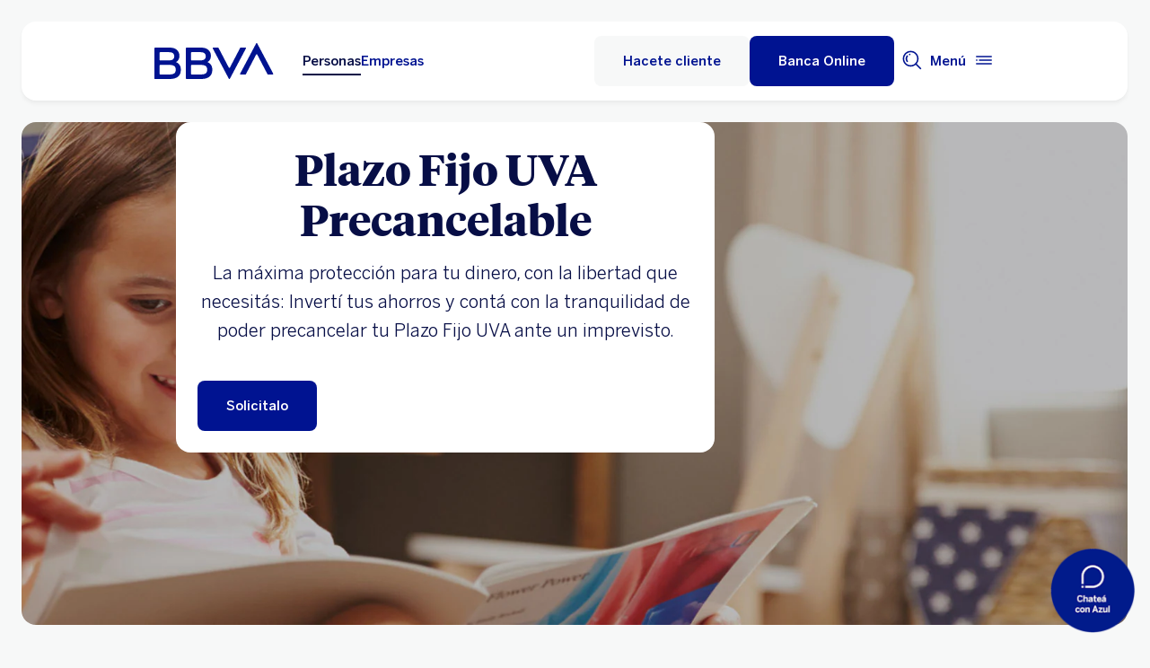

--- FILE ---
content_type: text/html; charset=UTF-8
request_url: https://www.bbva.com.ar/personas/productos/inversiones/plazos-fijos/uva-precancelable.html
body_size: 34545
content:
<!DOCTYPE html>


    <html lang="es-AR" data-lang-multilanguage="false" data-toggle="false">
    


<head>

    
    
    
    

    
    
    

    

    

    


    
    

    
        <link rel="preconnect" href="https://www.youtube.com/"/>
    
        <link rel="preconnect" href="https://connect.facebook.net/"/>
    
        <link rel="preconnect" href="https://assets.adobedtm.com/"/>
    
    


    
    <meta http-equiv="content-type" content="text/html; charset=UTF-8"/>
<meta http-equiv="X-UA-Compatible" content="IE=edge"/>

    <meta name="viewport" content="width=device-width, initial-scale=1.0"/>
<meta name="lang" content="es-AR"/>
<meta name="resource-type" content="document"/>
<meta name="global" content="distribution"/>
<meta name="robots" content="index, follow"/>
<meta name="author" content="BBVA"/>
<meta name="description" lang="es-AR" content="Invertí en un Plazo Fijo UVA precancelable con la tranquilidad de poder acceder a tu dinero ante un imprevisto. Protegé tus ahorros sin perder liquidez en BBVA."/>
<meta name="keywords" lang="es-AR" content="plazo fijo uva Precancelable bbva"/>
<meta scheme="W3CDTF" name="date" content="January 22, 2026 12:00:00 +0000"/>
<meta scheme="W3CDTF" name="DC.date" content="January 22, 2026 12:00:00 +0000"/>
<meta name="DC.date.issue" content="January 22, 2026 12:00:00 +0000"/>
<meta name="last-modified" content="January 22, 2026 12:00:00 +0000"/>
<meta name="pageDate" content="January 22, 2026 12:00:00 +0000"/>
<meta name="DC.date" content="January 22, 2026 12:00:00 +0000"/>
<meta name="pageRender" content="January 22, 2026 12:00:00 +0000"/>
<meta itemprop="datePublished" content="January 22, 2026 12:00:00 +0000"/>
<meta scheme="RFC1766" name="DC.language" content="es-AR"/>
<meta name="twitter:title" content="Plazo Fijo UVA Precancelable | BBVA Argentina"/>
<meta name="twitter:description" content="Invertí en un Plazo Fijo UVA precancelable con la tranquilidad de poder acceder a tu dinero ante un imprevisto. Protegé tus ahorros sin perder liquidez en BBVA."/>
<meta name="twitter:card" content="summary"/>
<meta property="og:title" content="Plazo Fijo UVA Precancelable | BBVA Argentina"/>
<meta property="og:description" content="Invertí en un Plazo Fijo UVA precancelable con la tranquilidad de poder acceder a tu dinero ante un imprevisto. Protegé tus ahorros sin perder liquidez en BBVA."/>
<meta property="og:type" content="website"/>
<meta property="og:url" content="https://www.bbva.com.ar/personas/productos/inversiones/plazos-fijos/uva-precancelable.html"/>
<meta name="search_segment" content="personas"/>
<meta name="search_template" content="producto"/>
<meta name="segment" content="personas"/>
<meta name="release_version" content="6.28.1.2025_1120_1210503_0007037428"/>



    
        

    
    
    
        <script type="application/ld+json">{"@context":"https://schema.org","@type":"FAQPage","mainEntity":[{"@type":"Question","name":"¿Qué es un Plazo Fijo UVA precancelable?","acceptedAnswer":{"@type":"Answer","text":"<p>Es un plazo fijo en pesos que protege tus ahorros de la inflación, pero te da la flexibilidad de retirar el dinero antes de tiempo si lo necesitás. Te ofrece dos posibles resultados:</p>\r\n<ol>\r\n<li>A vencimiento (180 días o más): Tu capital se ajusta por inflación (UVA) y además te paga un interés fijo, asegurando una ganancia.</li>\r\n<li>Si lo precancelás (a partir de los 31 días de haberse constituido): No se aplica el ajuste por inflación (UVA) y, en su lugar, retirás tu dinero con una tasa de interés fija pactada al inicio de la inversión.</li>\r\n</ol>\r\n<p>Para aprender más acerca de Plazos Fijos UVA, te invitamos a leer <a title=\"Link hacia nota. Abre en misma ventana\" aria-label=\"Link hacia nota. Abre en misma ventana\" href=\"https://www.bbva.com.ar/economia-para-tu-dia-a-dia/ef/plazos-fijos/que-es-plazo-fijo-uva.html\" target=\"_self\">este artículo</a>.<br>\r\n</p>\r\n"}},{"@type":"Question","name":"¿Cuál es el monto mínimo para constituir un Plazo Fijo UVA?","acceptedAnswer":{"@type":"Answer","text":"<span style=\"letter-spacing: 0.0px;\">Monto mínimo es de $1.000.</span><br />\r\n"}},{"@type":"Question","name":"¿Cuál es el Plazo mínimo de constitución de un Plazo Fijo UVA?","acceptedAnswer":{"@type":"Answer","text":"<p><span style=\"letter-spacing: 0.0px;\">El Plazo Mínimo de constitución es de 180 días o hábil posterior.</span><br />\r\n</p>\r\n"}},{"@type":"Question","name":"¿Qué monto recibo al vencimiento del Plazo Fijo UVA?","acceptedAnswer":{"@type":"Answer","text":"<span style=\"letter-spacing: 0.0px;\">El Monto a la fecha de vencimiento será el equivalente en pesos de la cantidad de UVAs depositadas (calculado según el valor de la “UVA” a esta fecha).</span><br />\r\n"}},{"@type":"Question","name":"¿Dónde puedo realizar un Plazo Fijo UVA?","acceptedAnswer":{"@type":"Answer","text":"<p><span style=\"letter-spacing: 0.0px;\">El Plazo Fijo UVA se puede realizar en nuestras sucursales o a través de Banca Online.</span><br />\r\n</p>\r\n"}}]}</script>
    
    
    


        


    
        
    <script type="text/javascript">
        window.digitalData = {"application":{"application":{"name":"","type":""},"customFields":"","earnings":"","errorType":"","expenses":"","fulfillmentModel":"","globalApplication":"","interactionLevel":"","isQualifiedVisits":"","offer":"","operationNumber":"","process":"","programTypeHired":"","state":"","step":"","transactionID":"","typology":""},"internalCampaign":{"attributes":[],"event":{"eventInfo":{"eventName":"","siteActionName":""}}},"optimization":{"attributes":[],"event":[]},"page":{"pageActivity":{"audio":{"nameOfPodcastDisplayed":""},"link":{"aux1":"","aux2":"","aux3":"","ext":"","name":"","url":""},"loginType":"","search":{"onSiteSearchEnterTerm":"","onSiteSearchResults":"","onSiteSearchTerm":""},"video":{"nameOfVideoDisplayed":""}},"pageInfo":{"area":"publica","businessUnit":"BBVA Argentina","channel":"online","errorPage":"","geoRegion":"","language":"ES","level1":"inversiones","level10":"","level2":"plazos fijos","level3":"uva precancelable","level4":"","level5":"","level6":"","level7":"","level8":"","level9":"","pageIntent":"catalogo de producto","pageName":"escritorio:publica:personas:inversiones:plazos fijos:uva precancelable","pageSegment":"personas","projectName":"","server":"","siteAppName":"BBVA Argentina","sysEnv":"escritorio","version":"1.1.0"}},"pageInstanceID":"pro","products":{"attributes":[{"primaryCategory":"inversiones","productSubtype":"plazos fijos","productName":"plazo fijo uva","productCode":"","quantity":"","amount":"","paymentAmount":"","numberOfPayments":"","paymentDate":"","paymentType":"","serviceCharge":"","currency":"","numberOfHolders":"","interestRate":{"tin":"","tae":"","rate":""},"term":"","group":"","state":""}],"productPortfolio":[]},"user":{"age":"","civilStatus":"","country":"","device":{"root":"","mobile":"","userAgent":""},"educationLevel":"","gender":"","jobType":"","profileID":"","prospectID":"","segment":{"profile":"","global":""},"state":"","userID":"","userState":"no logado"},"versionDL":"20190718_4.0"};

        window.digitalData.user.device.mobile = (function(a) { if (/(android|bb\d+|meego).+mobile|avantgo|bada\/|blackberry|blazer|compal|elaine|fennec|hiptop|iemobile|ip(hone|od)|iris|kindle|lge |maemo|midp|mmp|mobile.+firefox|netfront|opera m(ob|in)i|palm( os)?|phone|p(ixi|re)\/|plucker|pocket|psp|series(4|6)0|symbian|treo|up\.(browser|link)|vodafone|wap|windows ce|xda|xiino/i.test(a) || /1207|6310|6590|3gso|4thp|50[1-6]i|770s|802s|a wa|abac|ac(er|oo|s\-)|ai(ko|rn)|al(av|ca|co)|amoi|an(ex|ny|yw)|aptu|ar(ch|go)|as(te|us)|attw|au(di|\-m|r |s )|avan|be(ck|ll|nq)|bi(lb|rd)|bl(ac|az)|br(e|v)w|bumb|bw\-(n|u)|c55\/|capi|ccwa|cdm\-|cell|chtm|cldc|cmd\-|co(mp|nd)|craw|da(it|ll|ng)|dbte|dc\-s|devi|dica|dmob|do(c|p)o|ds(12|\-d)|el(49|ai)|em(l2|ul)|er(ic|k0)|esl8|ez([4-7]0|os|wa|ze)|fetc|fly(\-|_)|g1 u|g560|gene|gf\-5|g\-mo|go(\.w|od)|gr(ad|un)|haie|hcit|hd\-(m|p|t)|hei\-|hi(pt|ta)|hp( i|ip)|hs\-c|ht(c(\-| |_|a|g|p|s|t)|tp)|hu(aw|tc)|i\-(20|go|ma)|i230|iac( |\-|\/)|ibro|idea|ig01|ikom|im1k|inno|ipaq|iris|ja(t|v)a|jbro|jemu|jigs|kddi|keji|kgt( |\/)|klon|kpt |kwc\-|kyo(c|k)|le(no|xi)|lg( g|\/(k|l|u)|50|54|\-[a-w])|libw|lynx|m1\-w|m3ga|m50\/|ma(te|ui|xo)|mc(01|21|ca)|m\-cr|me(rc|ri)|mi(o8|oa|ts)|mmef|mo(01|02|bi|de|do|t(\-| |o|v)|zz)|mt(50|p1|v )|mwbp|mywa|n10[0-2]|n20[2-3]|n30(0|2)|n50(0|2|5)|n7(0(0|1)|10)|ne((c|m)\-|on|tf|wf|wg|wt)|nok(6|i)|nzph|o2im|op(ti|wv)|oran|owg1|p800|pan(a|d|t)|pdxg|pg(13|\-([1-8]|c))|phil|pire|pl(ay|uc)|pn\-2|po(ck|rt|se)|prox|psio|pt\-g|qa\-a|qc(07|12|21|32|60|\-[2-7]|i\-)|qtek|r380|r600|raks|rim9|ro(ve|zo)|s55\/|sa(ge|ma|mm|ms|ny|va)|sc(01|h\-|oo|p\-)|sdk\/|se(c(\-|0|1)|47|mc|nd|ri)|sgh\-|shar|sie(\-|m)|sk\-0|sl(45|id)|sm(al|ar|b3|it|t5)|so(ft|ny)|sp(01|h\-|v\-|v )|sy(01|mb)|t2(18|50)|t6(00|10|18)|ta(gt|lk)|tcl\-|tdg\-|tel(i|m)|tim\-|t\-mo|to(pl|sh)|ts(70|m\-|m3|m5)|tx\-9|up(\.b|g1|si)|utst|v400|v750|veri|vi(rg|te)|vk(40|5[0-3]|\-v)|vm40|voda|vulc|vx(52|53|60|61|70|80|81|83|85|98)|w3c(\-| )|webc|whit|wi(g|nc|nw)|wmlb|wonu|x700|yas\-|your|zeto|zte\-/i.test(a.substr(0, 4))) return 'si';return 'no';})(navigator.userAgent || navigator.vendor || window.opera);
        window.digitalData.user.device.userAgent = window.navigator.userAgent;
        window.digitalData.page.pageInfo.server =  window.location.host;
    </script>

    


    


    
    
    
    
    

    
    
    
    

    


    <script type="application/ld+json">
        {"name":"Plazo Fijo UVA Precancelable","description":"Invertí en un Plazo Fijo UVA precancelable con la tranquilidad de poder acceder a tu dinero ante un imprevisto. Protegé tus ahorros sin perder liquidez en BBVA.","@context":"http://schema.org","@type":"FinancialProduct"}
    </script>

    
<script type="text/javascript">var lazycss = lazycss ? lazycss : [];</script>
<script type="text/javascript">var lazycsskeys = lazycsskeys ? lazycsskeys : [];</script>


    
<link rel="stylesheet" href="/apps/bbva/pwebsnew/components/clientlibs/bbvanew.critical/small.lc-20251120-210633-lc.min.ACSHASHdb5a19371f4093311e6ff08acddfeef0.css" type="text/css">



    
<link rel="stylesheet" href="/apps/bbva/pwebsnew/components/clientlibs/bbvanew.critical/large.lc-20251120-210633-lc.min.ACSHASH99c21eeefd546b390c4dd2f4944fc84c.css" type="text/css" media="all and (min-width: 600px)">



    
<link rel="stylesheet" href="/apps/bbva/pwebsnew/components/clientlibs/bbvanew.common.lc-20251120-210633-lc.min.ACSHASH1b492c229c4b5c1e83ae41100d87cd59.css" media="print" onload="this.media='all'">



    
<script type='text/javascript' class='lazyCSS'>if(!lazycss){lazycss=[];} if(!lazycsskeys){lazycsskeys=[];} var lazycsskey="/apps/bbva/pwebsnew/components/clientlibs/bbvanew.iconfonts.lc-20251120-210633-lc.min.css"; if(lazycsskeys.indexOf(lazycsskey)===-1){ lazycsskeys.push(lazycsskey); lazycss.push({ rel:"stylesheet", href:lazycsskey, type:"text/css", media:"print", onload:"this.media='all'" });}</script>



    
<link rel="stylesheet" href="/apps/bbva/pwebsnew/components/clientlibs/bbvanew.lightbox/small.lc-20251120-210633-lc.min.ACSHASH56186352be9ff665e9f372c5fa96a8dc.css" media="print" onload="this.media='all'">



    
<script type='text/javascript' class='lazyCSS'>if(!lazycss){lazycss=[];} if(!lazycsskeys){lazycsskeys=[];} var lazycsskey="/apps/bbva/pwebsnew/components/clientlibs/bbvanew.lightbox/large.lc-20251120-210633-lc.min.css"; if(lazycsskeys.indexOf(lazycsskey)===-1){ lazycsskeys.push(lazycsskey); lazycss.push({ rel:"stylesheet", href:lazycsskey, type:"text/css", media:"print", onload:"this.media='all'" });}</script>



    
<script type='text/javascript' class='lazyCSS'>if(!lazycss){lazycss=[];} if(!lazycsskeys){lazycsskeys=[];} var lazycsskey="/apps/bbva/pwebsnew/components/clientlibs/bbvanew.radiobutton.lc-20251120-210633-lc.min.css"; if(lazycsskeys.indexOf(lazycsskey)===-1){ lazycsskeys.push(lazycsskey); lazycss.push({ rel:"stylesheet", href:lazycsskey, type:"text/css", media:"print", onload:"this.media='all'" });}</script>



    
<script type='text/javascript' class='lazyCSS'>if(!lazycss){lazycss=[];} if(!lazycsskeys){lazycsskeys=[];} var lazycsskey="/apps/bbva/pwebsnew/components/clientlibs/bbvanew.sectionTitle.lc-20251120-210633-lc.min.css"; if(lazycsskeys.indexOf(lazycsskey)===-1){ lazycsskeys.push(lazycsskey); lazycss.push({ rel:"stylesheet", href:lazycsskey, type:"text/css", media:"print", onload:"this.media='all'" });}</script>



    
<link rel="stylesheet" href="/apps/bbva/pwebsnew/components/clientlibs/bbvanew.videoLink/small.lc-20251120-210633-lc.min.ACSHASH9c0a33462c4d22ab052ccca97aa87a5e.css" media="print" onload="this.media='all'">



    
<script type='text/javascript' class='lazyCSS'>if(!lazycss){lazycss=[];} if(!lazycsskeys){lazycsskeys=[];} var lazycsskey="/apps/bbva/pwebsnew/components/clientlibs/bbvanew.videoLink/large.lc-20251120-210633-lc.min.css"; if(lazycsskeys.indexOf(lazycsskey)===-1){ lazycsskeys.push(lazycsskey); lazycss.push({ rel:"stylesheet", href:lazycsskey, type:"text/css", media:"print", onload:"this.media='all'" });}</script>



    
<script type='text/javascript' class='lazyCSS'>if(!lazycss){lazycss=[];} if(!lazycsskeys){lazycsskeys=[];} var lazycsskey="/apps/bbva/pwebsnew/components/clientlibs/bbvanew.iframe.lc-20251120-210633-lc.min.css"; if(lazycsskeys.indexOf(lazycsskey)===-1){ lazycsskeys.push(lazycsskey); lazycss.push({ rel:"stylesheet", href:lazycsskey, type:"text/css", media:"print", onload:"this.media='all'" });}</script>







<link rel="icon" type="image/png" sizes="48x48" href="/content/dam/library/favicons/favicon-48x48.png"/>
<link rel="apple-touch-icon" href="/content/dam/library/favicons/apple-touch-icon.png"/>
<link rel="icon" type="image/png" sizes="32x32" href="/content/dam/library/favicons/favicon-32x32.png"/>
<link rel="icon" type="image/png" sizes="192x192" href="/content/dam/library/favicons/android-chrome-192x192.png"/>
<link rel="icon" type="image/png" sizes="16x16" href="/content/dam/library/favicons/favicon-16x16.png"/>
<link rel="mask-icon" href="/content/dam/library/favicons/safari-pinned-tab.svg" color="#1464a5"/>
<link rel="shortcut icon" href="/content/dam/library/favicons/favicon.ico"/>
<meta name="msapplication-TileColor" content="#ffffff"/>
<meta name="msapplication-TileImage" content="/content/dam/library/favicons/mstile-144x144.png"/>
<meta name="msapplication-config" content="/apps/settings/wcm/designs/bbva/img/favicons/v1/browserconfig.xml"/>
<meta name="theme-color" content="#ffffff"/>



    <link rel="manifest" href="/content/dam/public-web/argentina/configuration/manifest/manifest.json"/>
    <link rel="alternate" type="application/rss+xml" title="RSS" href="https://www.youtube.com/feeds/videos.xml?channel_id=UCxO4_fQ3VAO1NSsanKge7qg"/>
    
        <link rel="canonical" href="https://www.bbva.com.ar/personas/productos/inversiones/plazos-fijos/uva-precancelable.html"/>
    




    
    
    
    
    
    
<script src="/etc.clientlibs/clientlibs/granite/jquery.min.ACSHASH3e24d4d067ac58228b5004abb50344ef.js"></script>
<script src="/etc.clientlibs/clientlibs/granite/utils.min.ACSHASH3b86602c4e1e0b41d9673f674a75cd4b.js"></script>



    
    <script type="text/javascript">
        window.analyticsLanguage = 'es';
    </script>
    
        
        <title>Plazo Fijo UVA Precancelable | BBVA Argentina</title>

        
        

        
        


        <script type="text/javascript">
            // define a readonly the BE editor mode state.
            window.AEMeditorMode = false;


        </script>

        
        <!-- tms-launch -->
<script src="//assets.adobedtm.com/95c3e405673d/81c80ecf6aaf/launch-144c155dcd64.min.js" async></script>
<!-- smartassistance blue -->
<script src="https://smartassistant.bbva.com.ar/cells/apps/AR_ACDF_APP-ID-2272062_DSG/bbva-chat-bot-app/master/cellsapp/prod/vulcanize/resources/scripts/load-azul-chatbot.js" defer></script>
        

        
        
        
    
    
    

                              <script>!function(e){var n="https://s.go-mpulse.net/boomerang/";if("False"=="True")e.BOOMR_config=e.BOOMR_config||{},e.BOOMR_config.PageParams=e.BOOMR_config.PageParams||{},e.BOOMR_config.PageParams.pci=!0,n="https://s2.go-mpulse.net/boomerang/";if(window.BOOMR_API_key="7ZYY6-5XUPZ-LG5BL-PBRHP-D9ERZ",function(){function e(){if(!o){var e=document.createElement("script");e.id="boomr-scr-as",e.src=window.BOOMR.url,e.async=!0,i.parentNode.appendChild(e),o=!0}}function t(e){o=!0;var n,t,a,r,d=document,O=window;if(window.BOOMR.snippetMethod=e?"if":"i",t=function(e,n){var t=d.createElement("script");t.id=n||"boomr-if-as",t.src=window.BOOMR.url,BOOMR_lstart=(new Date).getTime(),e=e||d.body,e.appendChild(t)},!window.addEventListener&&window.attachEvent&&navigator.userAgent.match(/MSIE [67]\./))return window.BOOMR.snippetMethod="s",void t(i.parentNode,"boomr-async");a=document.createElement("IFRAME"),a.src="about:blank",a.title="",a.role="presentation",a.loading="eager",r=(a.frameElement||a).style,r.width=0,r.height=0,r.border=0,r.display="none",i.parentNode.appendChild(a);try{O=a.contentWindow,d=O.document.open()}catch(_){n=document.domain,a.src="javascript:var d=document.open();d.domain='"+n+"';void(0);",O=a.contentWindow,d=O.document.open()}if(n)d._boomrl=function(){this.domain=n,t()},d.write("<bo"+"dy onload='document._boomrl();'>");else if(O._boomrl=function(){t()},O.addEventListener)O.addEventListener("load",O._boomrl,!1);else if(O.attachEvent)O.attachEvent("onload",O._boomrl);d.close()}function a(e){window.BOOMR_onload=e&&e.timeStamp||(new Date).getTime()}if(!window.BOOMR||!window.BOOMR.version&&!window.BOOMR.snippetExecuted){window.BOOMR=window.BOOMR||{},window.BOOMR.snippetStart=(new Date).getTime(),window.BOOMR.snippetExecuted=!0,window.BOOMR.snippetVersion=12,window.BOOMR.url=n+"7ZYY6-5XUPZ-LG5BL-PBRHP-D9ERZ";var i=document.currentScript||document.getElementsByTagName("script")[0],o=!1,r=document.createElement("link");if(r.relList&&"function"==typeof r.relList.supports&&r.relList.supports("preload")&&"as"in r)window.BOOMR.snippetMethod="p",r.href=window.BOOMR.url,r.rel="preload",r.as="script",r.addEventListener("load",e),r.addEventListener("error",function(){t(!0)}),setTimeout(function(){if(!o)t(!0)},3e3),BOOMR_lstart=(new Date).getTime(),i.parentNode.appendChild(r);else t(!1);if(window.addEventListener)window.addEventListener("load",a,!1);else if(window.attachEvent)window.attachEvent("onload",a)}}(),"".length>0)if(e&&"performance"in e&&e.performance&&"function"==typeof e.performance.setResourceTimingBufferSize)e.performance.setResourceTimingBufferSize();!function(){if(BOOMR=e.BOOMR||{},BOOMR.plugins=BOOMR.plugins||{},!BOOMR.plugins.AK){var n=""=="true"?1:0,t="",a="clqaakqxbzorq2lsenvq-f-1bf6bfbac-clientnsv4-s.akamaihd.net",i="false"=="true"?2:1,o={"ak.v":"39","ak.cp":"891292","ak.ai":parseInt("553610",10),"ak.ol":"0","ak.cr":8,"ak.ipv":4,"ak.proto":"h2","ak.rid":"2e722f98","ak.r":51663,"ak.a2":n,"ak.m":"a","ak.n":"essl","ak.bpcip":"18.224.0.0","ak.cport":60336,"ak.gh":"23.57.66.165","ak.quicv":"","ak.tlsv":"tls1.3","ak.0rtt":"","ak.0rtt.ed":"","ak.csrc":"-","ak.acc":"","ak.t":"1769087851","ak.ak":"hOBiQwZUYzCg5VSAfCLimQ==4trPgy6yeGN3tbvauiHRzqYtSlKyXLVD1OgwDsq3t1fzrf5E948Zp/jZgOnRSviQIovMaAbchJIff28uSLj4gb8Udqk8q1QJPCFsR8z70Xn+i4iFE6ooJ+1bMh3oyjgOBnvpaZRVSo9DJ2QVzxcPOYG7+4AlAtpE9qKMtc19a8l/v+Dw8zBwALLuFjqdchimffs2zhsLS0qIwLplBxdVtIpkyOXpAgTVJ0lK6cdub5iRfTDV/YMYaP4nr6c1AT+EUa4fpVxQwg2NtsgDdR0XGWzFCWOvYtVLc0K/UYrRhn0Ujy8ocNZ3vQ/44GDCrcZH0nddUR7KUHXP9xCGWnwHVA+m67hqTxjr/KW9USz3nQjox8KROs0Hqz/p6TIhXTN/GhSDX6xqRchz/E4wdxqfIZ9b6RK4/JYIMnm22EUfdxI=","ak.pv":"247","ak.dpoabenc":"","ak.tf":i};if(""!==t)o["ak.ruds"]=t;var r={i:!1,av:function(n){var t="http.initiator";if(n&&(!n[t]||"spa_hard"===n[t]))o["ak.feo"]=void 0!==e.aFeoApplied?1:0,BOOMR.addVar(o)},rv:function(){var e=["ak.bpcip","ak.cport","ak.cr","ak.csrc","ak.gh","ak.ipv","ak.m","ak.n","ak.ol","ak.proto","ak.quicv","ak.tlsv","ak.0rtt","ak.0rtt.ed","ak.r","ak.acc","ak.t","ak.tf"];BOOMR.removeVar(e)}};BOOMR.plugins.AK={akVars:o,akDNSPreFetchDomain:a,init:function(){if(!r.i){var e=BOOMR.subscribe;e("before_beacon",r.av,null,null),e("onbeacon",r.rv,null,null),r.i=!0}return this},is_complete:function(){return!0}}}}()}(window);</script></head>
    

<body data-isfirstcontentchildmarquee="true" class="bbva__base   background-primary" itemscope itemtype="http://schema.org/WebPage">



    
    





    











<div class="general-wrapper">
    
    
        <!-- This file is being overwritten in the configuration page to allow the edition of the header alert
     or other header components which can be edited into the configuration template.
 -->
        


    
<link rel="stylesheet" href="/apps/bbva/pwebsnew/components/clientlibs/bbvanew.header/small.lc-20251120-210633-lc.min.ACSHASH2056016d7f188e214dabab1985e03d39.css" type="text/css">



    
<link rel="stylesheet" href="/apps/bbva/pwebsnew/components/clientlibs/bbvanew.header/large.lc-20251120-210633-lc.min.ACSHASH6bfd3506dbb06a42dde014dd1b05a9cf.css" type="text/css" media="all and (min-width: 600px)">



<header class="header__base wrapper" data-component="tabulation">
    


















<div class="alert--full alert--yellow" data-component="browseralert" data-component-params='{"browserSupport": {&#34;partial&#34;:[],&#34;any&#34;:[]}, "noSupportFallbackPage" : null}'>
</div>


















<div>


    
<link rel="stylesheet" href="/apps/bbva/pwebsnew/components/clientlibs/bbvanew.alert/small.lc-20251120-210633-lc.min.ACSHASH8ab8cc87d795b21c0ba5c1be14a69e91.css" type="text/css">



    
<link rel="stylesheet" href="/apps/bbva/pwebsnew/components/clientlibs/bbvanew.alert/large.lc-20251120-210633-lc.min.ACSHASH96bed0475f046af25e83de24bbbcd994.css" type="text/css" media="all and (min-width: 600px)">



    
<link rel="stylesheet" href="/apps/bbva/pwebsnew/components/clientlibs/bbvanew.stickyalert.lc-20251120-210633-lc.min.ACSHASHfb530ee037fdcd8ed6c4fab34cac28e9.css" type="text/css">






</div>


<div class="header__container">






    


    
        
        <div data-dl-component data-dl-component-name="header-xf" data-dl-component-type="bbva/pwebsnew/components/par/uneditable/experiencefragmentheader" id="header-xf">
             
             
    
    



    <div class="xf-header">
        
        <div class="xfmodal__header">

    
<link rel="stylesheet" href="/apps/bbva/pwebsnew/components/clientlibs/bbvanew.header/small.lc-20251120-210633-lc.min.ACSHASH2056016d7f188e214dabab1985e03d39.css" type="text/css">



    
<link rel="stylesheet" href="/apps/bbva/pwebsnew/components/clientlibs/bbvanew.header/large.lc-20251120-210633-lc.min.ACSHASH6bfd3506dbb06a42dde014dd1b05a9cf.css" type="text/css" media="all and (min-width: 600px)">



    
<link rel="stylesheet" href="/apps/bbva/pwebsnew/components/clientlibs/bbvanew.animations.lc-20251120-210633-lc.min.ACSHASHe809f188d42fefe6db312acb95d817d8.css" type="text/css"><link rel="stylesheet" href="/apps/bbva/pwebsnew/components/clientlibs/bbvanew.skip2content.lc-20251120-210633-lc.min.ACSHASHb165542664e812992c382f0febe521b2.css" type="text/css">




<a class="skip2content invisible" tab-index="0" href="#main" aria-label="Ir al contenido principal">
    Ir al contenido principal
</a>

<nav class="header__container" aria-label="Ir al inicio" data-component="header" data-dl-component data-dl-component-name="header" data-dl-component-type="bbva/pwebsnew/components/par/header" id="header-personas-experience-fragment-master-jcr-content-header">
    <div class="header__main container-header">
        <div class="header__wrapper">
            <div class="header__logo" data-component="svgLogoFix">
                
                <a itemscope="url" class="header__logo__link " href="https://www.bbva.com.ar/" target="_self" data-lightbox-shorts="false" aria-label="Home Personas BBVA" title="Ir al inicio">
                    
                        
    
        


    
     <img src="/content/dam/library/logos/logo-bbva.svg" srcset="/content/dam/library/logos/logo-bbva.svg" sizes="(min-width: 900px) 20vw, 50vw" itemprop="logo" class="header__image " alt="Ir al inicio" loading="eager" role="img"/>

    

                    
                </a>
            </div>
            <div class="header__mainnavigation" itemscope itemtype="https://schema.org/SiteNavigationElement">
                
                    
    
    
    
    
    
<link rel="stylesheet" href="/apps/bbva/pwebsnew/components/clientlibs/bbvanew.mainNavigation/small.lc-20251120-210633-lc.min.ACSHASH4a59543a5588e64b7edaf2b6c90d01e9.css" type="text/css">


    
    
<link rel="stylesheet" href="/apps/bbva/pwebsnew/components/clientlibs/bbvanew.mainNavigation/large.lc-20251120-210633-lc.min.ACSHASH268d83a6622015630450af79efa139f5.css" type="text/css" media="all and (min-width: 600px)">


    

    <nav class="mainnavigation__base">
        <ul class="mainnavigation__list">
            <li itemprop="name" class="mainnavigation__item mainnavigation__item--active">
                <a itemprop="url" aria-label="Personas Opción seleccionada" target="_self" class="mainnavigation__link" href="/">Personas</a>
            </li>
        
            <li itemprop="name" class="mainnavigation__item">
                <a itemprop="url" aria-label="Empresas " target="_self" class="mainnavigation__link" href="/empresas.html">Empresas</a>
            </li>
        </ul>
    </nav>

                
            </div>
        </div>
        <nav class="header__actions" itemscope="" itemtype="https://schema.org/SiteNavigationElement">
            <ul class="header__actions__ulist">
                
                <li itemprop="name" class="header__actions__list header__actions--tablet-left header__actions--tablet-hidden header__actions--mobile-hidden">
                    
<a itemscope="url" target="_self" data-lightbox-shorts="false" aria-label="Solicitá tu tarjeta de crédito" class="header__newsroom header__actions__item__link link__base--primary-alt  " href="https://www.bbva.com.ar/solicitar-tarjeta-de-credito/" data-analytics-name="header-solicitartarjeta" data-analytics="cta">
   <img class="bbva-svgicon" alt="" src="/content/dam/library/icons/1_003_cash.svg" aria-hidden="true"/>
    <span class="header__actions__item__link__text">Solicitá tu tarjeta de crédito</span>
</a>
                </li>
                
                    
                    <li itemprop="name" class="header__actions__list header__actions--tablet-hidden header__actions--mobile-hidden background-primary-alternative">
                        
<a itemprop="url" class="header__createaccount btn__base btn__ghost" title="Hacete cliente" data-analytics-name="Hacete cliente header web" data-analytics="internal-link" href="/personas/campanas/conoce-como-hacerte-cliente-de-bbva.html">
    <span>Hacete cliente</span>
</a>

                    </li>
                    
                    <li itemprop="name" class="header__actions__list header__actions--tablet-left">
                        

    
<link rel="stylesheet" href="/apps/bbva/pwebsnew/components/clientlibs/bbvanew.access/small.lc-20251120-210633-lc.min.ACSHASHb07fb1cc678287dcbe7457305ad87c77.css" type="text/css">



    
<link rel="stylesheet" href="/apps/bbva/pwebsnew/components/clientlibs/bbvanew.access/large.lc-20251120-210633-lc.min.ACSHASHfa073a617c81739fc78b374d61649474.css" type="text/css">



<div data-component="access" data-component-params='{
            "desktop" : {
                "mode" : "url",
                "value" : "https://online.bbva.com.ar/fnetcore/login/index.html",
                "height" : "",
                "target" : "_self",
                "title": "Banca Online",
                "enableAnalytics": false
            },
            "tablet" : {
                "mode" : "url",
                "value" : "https://online.bbva.com.ar/fnetcore/login/index.html",
                "height": "",
                "target": "_self",
                "title": "",
                "enableAnalytics": false
            },
            "mobile" : {
                "mode" : "url",
                "value" : "https://online.bbva.com.ar/fnetcore/login/index.html",
                "height": "",
                "target": "_self",
                "title": "Acceso",
                "enableAnalytics": false
            }}'>
    <div class="header__access__wrapper--desktop ">
        <a class="header__access header__actions__item__link header__actions--menu btn__base header__access__desktop btn__default" accesskey="a" itemprop="url" aria-label="Banca Online" href="javascript:void(0)" aria-expanded="false" data-analytics-name="banca online" data-analytics="internal-link">
            <span class="header__actions__item__link__text header__actions__item__link__text__btn header__access__text--desktop">Banca Online</span>
            <span class="header__actions__item__link__text header__actions__item__link__text__btn header__access__text--tablet">Banca Online</span>
            <span class="header__actions__item__link__text header__actions__item__link__text__btn header__access__text--mobile">Acceso</span>
        </a>   
    </div>
    <a class="header__actions__item__link header__actions--menu header__access header__access__mobile-tablet" accesskey="a" itemprop="url" aria-label="Banca Online" href="javascript:void(0)" aria-expanded="false" data-analytics-name="banca online" data-analytics="internal-link">
        <div class="header__icon--container">
            <svg class="header__icon" width="24" height="24" viewBox="0 0 24 24" xmlns="http://www.w3.org/2000/svg">
                <path d="M11.2 9.6001C8.99395 9.6001 7.19995 7.8061 7.19995 5.6001C7.19995 3.3941 8.99395 1.6001 11.2 1.6001C13.406 1.6001 15.2 3.3941 15.2 5.6001C15.2 7.8061 13.406 9.6001 11.2 9.6001ZM11.2 3.2001C9.87695 3.2001 8.79995 4.2771 8.79995 5.6001C8.79995 6.9231 9.87695 8.0001 11.2 8.0001C12.523 8.0001 13.6 6.9231 13.6 5.6001C13.6 4.2771 12.523 3.2001 11.2 3.2001ZM19.2 19.2001C19.2 14.7891 15.611 11.2001 11.2 11.2001C6.78895 11.2001 3.19995 14.7891 3.19995 19.2001V22.4001H6.39995V20.8001H4.79995V19.2001C4.79995 15.6711 7.67095 12.8001 11.2 12.8001C14.729 12.8001 17.6 15.6711 17.6 19.2001V20.8001H11.4V22.4001H19.2V19.2001ZM8.89995 20.7001C8.40295 20.7001 7.99995 21.1031 7.99995 21.6001C7.99995 22.0971 8.40295 22.5001 8.89995 22.5001C9.39695 22.5001 9.79995 22.0971 9.79995 21.6001C9.79995 21.1031 9.39695 20.7001 8.89995 20.7001Z"/>
            </svg>
        </div>
        <span class="header__actions__item__link__text header__actions__item__link__text__btn header__access__text--desktop">Banca Online</span>
        <span class="header__actions__item__link__text header__actions__item__link__text__btn header__access__text--tablet">Banca Online</span>
        <span class="header__actions__item__link__text header__actions__item__link__text__btn header__access__text--mobile">Acceso</span>
    </a>
</div>

                    </li>
                
                
                
                <li class="header__actions__list header__actions--tablet-hidden">
                    
<div class="search__trigger" role="search">
    <a href="javascript:void(0);" aria-haspopup="true" aria-controls="access__container__content" aria-label="Buscador" aria-expanded="false" accesskey="s" class="header__actions__item__link search__trigger__btn" title="Buscador">
        <svg width="24" height="24" viewBox="0 0 24 24" xmlns="http://www.w3.org/2000/svg">
            <path class="bbvaicn" d="M9.3001 4.8001C9.7971 4.8001 10.2001 5.2031 10.2001 5.7001C10.2001 6.1971 9.7971 6.6001 9.3001 6.6001C8.8031 6.6001 8.4001 6.1971 8.4001 5.7001C8.4001 5.2031 8.8031 4.8001 9.3001 4.8001ZM7.5721 13.2281C6.8161 12.4721 6.4001 11.4681 6.4001 10.4001C6.4001 9.3321 6.8161 8.3271 7.5721 7.5721L6.4411 6.4411C5.3831 7.4991 4.8011 8.9051 4.8011 10.4011C4.8011 11.8971 5.3841 13.3031 6.4411 14.3611L7.5721 13.2301V13.2281ZM21.2341 22.3661L16.0281 17.1601C14.5011 18.4331 12.5391 19.2011 10.4001 19.2011C5.5481 19.2011 1.6001 15.2531 1.6001 10.4011C1.6001 5.5491 5.5481 1.6001 10.4001 1.6001C15.2521 1.6001 19.2001 5.5481 19.2001 10.4001C19.2001 12.5391 18.4331 14.5011 17.1591 16.0281L22.3651 21.2341L21.2341 22.3651V22.3661ZM17.6001 10.4001C17.6001 6.4301 14.3701 3.2001 10.4001 3.2001C6.4301 3.2001 3.2001 6.4301 3.2001 10.4001C3.2001 14.3701 6.4301 17.6001 10.4001 17.6001C14.3701 17.6001 17.6001 14.3701 17.6001 10.4001Z"/>
        </svg>
    </a>
</div>

                </li>
                
                
                
                <li class="header__actions__list header__actions--tablet-right">
                    

<a class="megamenu__trigger header__actions__item__link " href="javascript:void(0);" title="Hacete cliente" aria-expanded="false" aria-haspopup="true" aria-label="Menú principal" aria-controls="megamenu__aside" accesskey="m">
    <span class="megamenu__trigger megamenu__trigger__open header__actions--menu" aria-hidden="false">
        <span class="header__actions__item__link__text link__base--primary-alt">Menú</span>
        <div class="header__icon--container">
            <svg class="header__icon" width="24" height="24" viewBox="0 0 24 24" fill="none" xmlns="http://www.w3.org/2000/svg">
                <path d="M4.9001 12C4.9001 12.497 4.4971 12.9 4.0001 12.9C3.5031 12.9 3.1001 12.497 3.1001 12C3.1001 11.503 3.5031 11.1 4.0001 11.1C4.4971 11.1 4.9001 11.503 4.9001 12ZM20.8001 7.19995H3.2001V8.79995H20.8001V7.19995ZM20.8001 15.2H3.2001V16.8H20.8001V15.2ZM20.8001 11.2H6.5001V12.8H20.8001V11.2Z" fill="#001391"/>
            </svg>
        </div>
    </span>
    <span class="megamenu__trigger megamenu__trigger__close hidden header__actions--menu" aria-hidden="true">
        <span class="header__actions__item__link__text link__base--primary-alt">Cerrar</span>
        <i class="bbva-icon bbva-icon__2_022_close"></i>
    </span>
</a>

                </li>
            </ul>
        </nav>
    </div>
    <div class="search search--desktop wrapper">



    
<link rel="stylesheet" href="/apps/bbva/pwebsnew/components/clientlibs/bbvanew.searchbar/small.lc-20251120-210633-lc.min.ACSHASHa028f56ea4256244365ec7d521542ec0.css" type="text/css">



    
<link rel="stylesheet" href="/apps/bbva/pwebsnew/components/clientlibs/bbvanew.searchbar/large.lc-20251120-210633-lc.min.ACSHASHe13eeec2164ab03bf765299e493f7579.css" type="text/css" media="all and (min-width: 600px)">



<div class="search__base " itemscope id="header-personas-experience-fragment-master-jcr-content-header" data-component="search" data-component-params='{"open": false, "version" : 2, "idWeb" : "argentina"}' data-search-url="https://bbva-proxy-cloudsearch-sp.appspot.com/v2/cloudsearch/suggest" data-search-query="&lt;query>" aria-hidden="true">
    <div class="container-no-full-width">
        <link itemprop="url" href="https://www.bbva.com.ar"/>
        <div class="search__bar">
            <form action="/personas/buscador.html" class="search__form background-primary-alternative" itemprop="potentialAction" itemscope itemtype="http://schema.org/SearchAction">
                <meta itemprop="target" content="/personas/buscador.html?_charset_=UTF-8&q={search}"/>
                <input type="hidden" value="UTF-8" name="_charset_"/>
                <div class="search__label" role="combobox" aria-expanded="false" aria-haspopup="listbox">
                    <label class="search__txt">Hacer búsqueda, Pulsa enter</label>
                    <input tabindex="1" aria-autocomplete="list" autocomplete="off" type="text" name="search" placeholder="Buscar aquí" class="search__input background-primary" aria-label="Hacer búsqueda, Pulsa enter" aria-activedescendant="" itemprop="query-input"/>
                    <button type="submit" tabindex="2" class="search__icon-btn" aria-label="Hacer búsqueda">
                        <i class="bbva-icon bbva-icon__3_001_search"></i>
                    </button>
                </div>
                <span class="search__instructional-text">Pulsa enter</span>
                <button class="search__close-btn" tabindex="3" aria-label="Cerrar formulario de búsqueda">
                    <span class="search__close-txt">Cerrar</span>
                    <i class="bbva-icon bbva-icon__2_022_close"></i>
                </button>
                <input type="submit" value="Search" class="hidden search__hiddeninput"/>
            </form>
            <div class="search__container">
                <div class="search__suggestions">
                    <span class="search__suggestions__title">Sugerencias</span>
                    <ul role="listbox" class="search__suggestions__container"></ul>
                </div>
            </div>
        </div>
    </div>
</div></div>
</nav>

</div>
        








    
<link rel="stylesheet" href="/apps/bbva/pwebsnew/components/clientlibs/bbvanew.megamenu/small.lc-20251120-210633-lc.min.ACSHASH05dddae7d78dc069f3da9b8b83f94427.css" media="print" onload="this.media='all'"><link rel="stylesheet" href="/apps/bbva/pwebsnew/components/clientlibs/bbvanew.megamenu/large.lc-20251120-210633-lc.min.ACSHASHe4f8ec6d4a2842f50312f137dbd3a337.css" media="print" onload="this.media='all'"><link rel="stylesheet" href="/apps/bbva/pwebsnew/components/clientlibs/bbvanew.swiper.lc-20251120-210633-lc.min.ACSHASH9c6947b78fe6a23a8059d309dd9af068.css" media="print" onload="this.media='all'"><link rel="stylesheet" href="/apps/bbva/pwebsnew/components/clientlibs/bbvanew.slider.lc-20251120-210633-lc.min.ACSHASHcc14381224a09b89d36363da446fd217.css" media="print" onload="this.media='all'"><link rel="stylesheet" href="/apps/bbva/pwebsnew/components/clientlibs/bbvanew.megamenucard/small.lc-20251120-210633-lc.min.ACSHASH6cce97a7b0bcd56fa7d77c61b865c7f9.css" media="print" onload="this.media='all'"><link rel="stylesheet" href="/apps/bbva/pwebsnew/components/clientlibs/bbvanew.megamenucard/large.lc-20251120-210633-lc.min.ACSHASH9de2744cc34fcb53481222d92561d468.css" media="print" onload="this.media='all'"><link rel="stylesheet" href="/apps/bbva/pwebsnew/components/clientlibs/bbvanew.accordion/small.lc-20251120-210633-lc.min.ACSHASH2090a251d42e1e8386b8cad8dff8f36f.css" media="print" onload="this.media='all'"><link rel="stylesheet" href="/apps/bbva/pwebsnew/components/clientlibs/bbvanew.accordion/large.lc-20251120-210633-lc.min.ACSHASH7c4192dab4e4f7e187c40784f0903ee6.css" media="print" onload="this.media='all'">



<!--googleoff: index-->
<aside class="animations__menu background-primary megamenu__container hidden" id="megamenu__aside" aria-hidden="true" data-component="megamenu" data-component-params='{
           "menuClosed": "Hacete cliente",
           "menuOpen": "Hacete cliente"
       }' itemscope itemtype="http://www.schema.org/SiteNavigationElement">
    <div class="megamenu__fixed">
        <div class="container-header">
            <div class="megamenu__navigation__container background-primary-alternative">
                <div class="megamenu__navigation accordion--mobile" itemscope itemtype="http://www.schema.org/SiteNavigationElement">
                    <div class="megamenu__flyout--nonmobile">
                        

<nav class="megamenu__flyout " id="header-personas-experience-fragment-master-jcr-content">
    <div itemprop="name" class="megamenu__flyout__title">Productos</div>
    <a class="megamenu__navigation__home" href="/personas.html">
       <i aria-hidden="true" class="bbva-icon bbva-icon__3_002_home"></i>Inicio
    </a>
    <ul class="megamenu__flyout__list" itemscope itemtype="http://schema.org/ListItem" role="list">
        <li data-component="accordion" role="listitem" data-component-params='{&quot;route&quot;: false, &quot;viewport&quot;:[&quot;tablet&quot;, &quot;mobile&quot;]}' class="megamenu__navigation__list__item">
            <a data-accordion-toogle tabindex="-1" role="button" aria-expanded="false" class="megamenu__navigation__link megamenu__navigation__primary accordion__list__item__heading" data-menu-expand="tarjetas" href="/personas/productos/tarjetas.html">
                <span itemprop="name" class="megamenu__navigation__text">Todas las tarjetas</span>
                <i aria-hidden="true" class="accordion--icon bbva-icon bbva-icon__2_017_forward"></i>
            </a>
            
                
    <div class="megamenu__flyout__secondary accordion__list" data-menu-name="tarjetas" aria-expanded="false" aria-hidden="true" data-accordion-content>
        <div class="accordion__list__content">
            <a itemprop="url" class="megamenu__navigation__link megamenu__flyout__category link__base" href="/personas/productos/tarjetas.html">
                <span itemprop="name">Todas las tarjetas</span>
            </a>
            <div class="accordion__list__content--haschildren">
                <a class="megamenu__navigation__highlight megamenu__flyout__subcategory link__base" href="/personas/productos/tarjetas/credito.html">
                    <span class="megamenu__navigation__title" itemprop="name">Tarjetas de crédito</span>
                </a>
                
                <ul>
                    
                        <li>
                            <a itemprop="url" class="megamenu__navigation__link megamenu__flyout__template link__base" href="/personas/productos/tarjetas/credito/visa.html">
                                <span itemprop="item name">Tarjetas Visa</span>
                            </a>
                        </li>
                    
                        <li>
                            <a itemprop="url" class="megamenu__navigation__link megamenu__flyout__template link__base" href="/personas/productos/tarjetas/credito/mastercard.html">
                                <span itemprop="item name">Tarjetas Mastercard</span>
                            </a>
                        </li>
                    
                        <li>
                            <a itemprop="url" class="megamenu__navigation__link megamenu__flyout__template link__base" href="/personas/productos/tarjetas/credito/asistencia-al-viajero.html">
                                <span itemprop="item name">Asistencia al viajero</span>
                            </a>
                        </li>
                    
                </ul>
            
                <a class="megamenu__navigation__highlight megamenu__flyout__subcategory link__base" href="/personas/productos/tarjetas/debito.html">
                    <span class="megamenu__navigation__title" itemprop="name">Tarjeta de débito</span>
                </a>
                
                
            </div>
            
        </div>
    </div>

            
        </li>
        
    
        
        <li class="megamenu__navigation__list__item">
            <a tabindex="0" class="megamenu__navigation__link accordion__list__item__heading" href="/personas/productos/cuenta-sueldo.html">
                <span itemprop="name" class="megamenu__navigation__text">Cuenta sueldo</span>
            </a>
        </li>
    
        
        <li class="megamenu__navigation__list__item">
            <a tabindex="0" class="megamenu__navigation__link accordion__list__item__heading" href="/personas/productos/jubilados.html">
                <span itemprop="name" class="megamenu__navigation__text">Jubilados</span>
            </a>
        </li>
    
        
        <li class="megamenu__navigation__list__item">
            <a tabindex="0" class="megamenu__navigation__link accordion__list__item__heading" href="/personas/productos/emprendedores.html">
                <span itemprop="name" class="megamenu__navigation__text">Emprendedores</span>
            </a>
        </li>
    
        <li data-component="accordion" role="listitem" data-component-params='{&quot;route&quot;: false, &quot;viewport&quot;:[&quot;tablet&quot;, &quot;mobile&quot;]}' class="megamenu__navigation__list__item">
            <a data-accordion-toogle tabindex="-1" role="button" aria-expanded="false" class="megamenu__navigation__link megamenu__navigation__primary accordion__list__item__heading" data-menu-expand="comercio" href="/personas/productos/comercio.html">
                <span itemprop="name" class="megamenu__navigation__text">Comercios</span>
                <i aria-hidden="true" class="accordion--icon bbva-icon bbva-icon__2_017_forward"></i>
            </a>
            
                
    <div class="megamenu__flyout__secondary accordion__list" data-menu-name="comercio" aria-expanded="false" aria-hidden="true" data-accordion-content>
        <div class="accordion__list__content">
            <a itemprop="url" class="megamenu__navigation__link megamenu__flyout__category link__base" href="/personas/productos/comercio.html">
                <span itemprop="name">Comercios</span>
            </a>
            <div class="accordion__list__content--haschildren">
                <a class="megamenu__navigation__highlight megamenu__flyout__subcategory link__base" href="/personas/productos/comercio/cupones.html">
                    <span class="megamenu__navigation__title" itemprop="name">Acreditá tus ventas con tarjetas</span>
                </a>
                
                
            
                <a class="megamenu__navigation__highlight megamenu__flyout__subcategory link__base" href="/personas/productos/comercio/go.html">
                    <span class="megamenu__navigation__title" itemprop="name">BBVA GO</span>
                </a>
                
                
            
                <a class="megamenu__navigation__highlight megamenu__flyout__subcategory link__base" href="/personas/productos/comercio/pago-inmediato-de-cupones.html">
                    <span class="megamenu__navigation__title" itemprop="name">Pago Inmediato de Cupones</span>
                </a>
                
                
            
                <a class="megamenu__navigation__highlight megamenu__flyout__subcategory link__base" href="/personas/productos/comercio/pago-con-transferencias.html">
                    <span class="megamenu__navigation__title" itemprop="name">Pagos con transferencias</span>
                </a>
                
                
            
                <a class="megamenu__navigation__highlight megamenu__flyout__subcategory link__base" href="/personas/productos/comercio/millas-bbva.html">
                    <span class="megamenu__navigation__title" itemprop="name">Millas BBVA</span>
                </a>
                
                
            
                <a class="megamenu__navigation__highlight megamenu__flyout__subcategory link__base" href="/personas/productos/comercio/terminales-de-venta.html">
                    <span class="megamenu__navigation__title" itemprop="name">Terminales de venta</span>
                </a>
                
                
            
                <a class="megamenu__navigation__highlight megamenu__flyout__subcategory link__base" href="/personas/productos/comercio/openpay.html">
                    <span class="megamenu__navigation__title" itemprop="name">Conoce Openpay</span>
                </a>
                
                
            </div>
            
        </div>
    </div>

            
        </li>
        
    
        <li data-component="accordion" role="listitem" data-component-params='{&quot;route&quot;: false, &quot;viewport&quot;:[&quot;tablet&quot;, &quot;mobile&quot;]}' class="megamenu__navigation__list__item">
            <a data-accordion-toogle tabindex="-1" role="button" aria-expanded="false" class="megamenu__navigation__link megamenu__navigation__primary accordion__list__item__heading" data-menu-expand="prestamos" href="/personas/productos/prestamos.html">
                <span itemprop="name" class="megamenu__navigation__text">Préstamos Online</span>
                <i aria-hidden="true" class="accordion--icon bbva-icon bbva-icon__2_017_forward"></i>
            </a>
            
                
    <div class="megamenu__flyout__secondary accordion__list" data-menu-name="prestamos" aria-expanded="false" aria-hidden="true" data-accordion-content>
        <div class="accordion__list__content">
            <a itemprop="url" class="megamenu__navigation__link megamenu__flyout__category link__base" href="/personas/productos/prestamos.html">
                <span itemprop="name">Préstamos Online</span>
            </a>
            <div class="accordion__list__content--haschildren">
                <a class="megamenu__navigation__highlight megamenu__flyout__subcategory link__base" href="/personas/productos/prestamos/personales.html">
                    <span class="megamenu__navigation__title" itemprop="name">Préstamos Personales</span>
                </a>
                
                
            
                <a class="megamenu__navigation__highlight megamenu__flyout__subcategory link__base" href="/personas/productos/prestamos/fines-sostenibles.html">
                    <span class="megamenu__navigation__title" itemprop="name">Préstamos para fines sostenibles</span>
                </a>
                
                
            
                <a class="megamenu__navigation__highlight megamenu__flyout__subcategory link__base" href="/personas/productos/prestamos/prendarios.html">
                    <span class="megamenu__navigation__title" itemprop="name">Préstamos Prendarios</span>
                </a>
                
                
            
                <a class="megamenu__navigation__highlight megamenu__flyout__subcategory link__base" href="/personas/productos/prestamos/adelanto-de-sueldo.html">
                    <span class="megamenu__navigation__title" itemprop="name">Adelantá tu sueldo en BBVA</span>
                </a>
                
                
            </div>
            
        </div>
    </div>

            
        </li>
        
    
        <li data-component="accordion" role="listitem" data-component-params='{&quot;route&quot;: false, &quot;viewport&quot;:[&quot;tablet&quot;, &quot;mobile&quot;]}' class="megamenu__navigation__list__item">
            <a data-accordion-toogle tabindex="-1" role="button" aria-expanded="false" class="megamenu__navigation__link megamenu__navigation__primary accordion__list__item__heading" data-menu-expand="inversiones" href="/personas/productos/inversiones.html">
                <span itemprop="name" class="megamenu__navigation__text">Inversiones</span>
                <i aria-hidden="true" class="accordion--icon bbva-icon bbva-icon__2_017_forward"></i>
            </a>
            
                
    <div class="megamenu__flyout__secondary accordion__list" data-menu-name="inversiones" aria-expanded="false" aria-hidden="true" data-accordion-content>
        <div class="accordion__list__content">
            <a itemprop="url" class="megamenu__navigation__link megamenu__flyout__category link__base" href="/personas/productos/inversiones.html">
                <span itemprop="name">Inversiones</span>
            </a>
            <div class="accordion__list__content--haschildren">
                <a class="megamenu__navigation__highlight megamenu__flyout__subcategory link__base" href="/personas/productos/inversiones/plazos-fijos.html">
                    <span class="megamenu__navigation__title" itemprop="name">Plazos Fijos</span>
                </a>
                
                
            
                <a class="megamenu__navigation__highlight megamenu__flyout__subcategory link__base" href="/personas/productos/inversiones/fondos-comunes-inversion.html">
                    <span class="megamenu__navigation__title" itemprop="name">Fondos Comunes de Inversión</span>
                </a>
                
                
            
                <a class="megamenu__navigation__highlight megamenu__flyout__subcategory link__base" href="/personas/productos/inversiones/mercado-capitales.html">
                    <span class="megamenu__navigation__title" itemprop="name">Mercado de Capitales</span>
                </a>
                
                
            
                <a class="megamenu__navigation__highlight megamenu__flyout__subcategory link__base" href="/personas/productos/inversiones/caja-seguridad.html">
                    <span class="megamenu__navigation__title" itemprop="name">Caja de Seguridad</span>
                </a>
                
                
            </div>
            <ul class="megamenu__flyout__linkwithicon">
                <li>
                    <a itemprop="url" target="_self" class="megamenu__navigation__link megamenu__flyout__template link__base" href="/personas/productos/inversiones/cotizacion-fondos-inversion.html">
                        <span itemprop="item name">Cotización de fondos comunes de inversión</span>
                    </a>
                </li>
            
                <li>
                    <a itemprop="url" target="_self" class="megamenu__navigation__link megamenu__flyout__template link__base" href="/personas/productos/inversiones/cotizacion-moneda-extranjera.html">
                        <span itemprop="item name">Cotización de moneda extranjera</span>
                    </a>
                </li>
            
                <li>
                    <a itemprop="url" target="_self" class="megamenu__navigation__link megamenu__flyout__template link__base" href="/personas/productos/inversiones/compra-y-venta-de-moneda.html">
                        <span itemprop="item name">Compra y venta de moneda extranjera</span>
                    </a>
                </li>
            </ul>
        </div>
    </div>

            
        </li>
        
    
        <li data-component="accordion" role="listitem" data-component-params='{&quot;route&quot;: false, &quot;viewport&quot;:[&quot;tablet&quot;, &quot;mobile&quot;]}' class="megamenu__navigation__list__item">
            <a data-accordion-toogle tabindex="-1" role="button" aria-expanded="false" class="megamenu__navigation__link megamenu__navigation__primary accordion__list__item__heading" data-menu-expand="programa-beneficios" href="/personas/productos/programa-beneficios.html">
                <span itemprop="name" class="megamenu__navigation__text">Programa de Beneficios</span>
                <i aria-hidden="true" class="accordion--icon bbva-icon bbva-icon__2_017_forward"></i>
            </a>
            
                
    <div class="megamenu__flyout__secondary accordion__list" data-menu-name="programa-beneficios" aria-expanded="false" aria-hidden="true" data-accordion-content>
        <div class="accordion__list__content">
            <a itemprop="url" class="megamenu__navigation__link megamenu__flyout__category link__base" href="/personas/productos/programa-beneficios.html">
                <span itemprop="name">Programa de Beneficios</span>
            </a>
            <div class="accordion__list__content--haschildren">
                <a class="megamenu__navigation__highlight megamenu__flyout__subcategory link__base" href="/personas/productos/programa-beneficios/millas-bbva.html">
                    <span class="megamenu__navigation__title" itemprop="name">Millas BBVA</span>
                </a>
                
                
            
                <a class="megamenu__navigation__highlight megamenu__flyout__subcategory link__base" href="/personas/productos/programa-beneficios/referidos.html">
                    <span class="megamenu__navigation__title" itemprop="name">Referidos BBVA</span>
                </a>
                
                
            </div>
            
        </div>
    </div>

            
        </li>
        
    
        <li data-component="accordion" role="listitem" data-component-params='{&quot;route&quot;: false, &quot;viewport&quot;:[&quot;tablet&quot;, &quot;mobile&quot;]}' class="megamenu__navigation__list__item">
            <a data-accordion-toogle tabindex="-1" role="button" aria-expanded="false" class="megamenu__navigation__link megamenu__navigation__primary accordion__list__item__heading" data-menu-expand="cuentas" href="/personas/productos/cuentas.html">
                <span itemprop="name" class="megamenu__navigation__text">Cuentas</span>
                <i aria-hidden="true" class="accordion--icon bbva-icon bbva-icon__2_017_forward"></i>
            </a>
            
                
    <div class="megamenu__flyout__secondary accordion__list" data-menu-name="cuentas" aria-expanded="false" aria-hidden="true" data-accordion-content>
        <div class="accordion__list__content">
            <a itemprop="url" class="megamenu__navigation__link megamenu__flyout__category link__base" href="/personas/productos/cuentas.html">
                <span itemprop="name">Cuentas</span>
            </a>
            <div class="accordion__list__content--haschildren">
                <a class="megamenu__navigation__highlight megamenu__flyout__subcategory link__base" href="/personas/productos/cuentas/ahorro.html">
                    <span class="megamenu__navigation__title" itemprop="name">Caja de Ahorro</span>
                </a>
                
                
            
                <a class="megamenu__navigation__highlight megamenu__flyout__subcategory link__base" href="/personas/productos/cuentas/simplificada.html">
                    <span class="megamenu__navigation__title" itemprop="name">Caja de Ahorro Simplificada</span>
                </a>
                
                
            
                <a class="megamenu__navigation__highlight megamenu__flyout__subcategory link__base" href="/personas/productos/cuentas/para-menores.html">
                    <span class="megamenu__navigation__title" itemprop="name">Caja de Ahorro para Menores</span>
                </a>
                
                
            
                <a class="megamenu__navigation__highlight megamenu__flyout__subcategory link__base" href="/personas/productos/cuentas/corriente.html">
                    <span class="megamenu__navigation__title" itemprop="name">Cuenta Corriente</span>
                </a>
                
                
            
                <a class="megamenu__navigation__highlight megamenu__flyout__subcategory link__base" href="/personas/productos/cuentas/express.html">
                    <span class="megamenu__navigation__title" itemprop="name">Cuenta Express</span>
                </a>
                
                
            
                <a class="megamenu__navigation__highlight megamenu__flyout__subcategory link__base" href="/personas/productos/cuentas/plus-gold.html">
                    <span class="megamenu__navigation__title" itemprop="name">Cuenta Plus Gold</span>
                </a>
                
                
            
                <a class="megamenu__navigation__highlight megamenu__flyout__subcategory link__base" href="/personas/productos/cuentas/premium.html">
                    <span class="megamenu__navigation__title" itemprop="name">Cuenta Premium</span>
                </a>
                
                
            
                <a class="megamenu__navigation__highlight megamenu__flyout__subcategory link__base" href="/personas/productos/cuentas/premium-world.html">
                    <span class="megamenu__navigation__title" itemprop="name">Cuenta Premium World</span>
                </a>
                
                
            
                <a class="megamenu__navigation__highlight megamenu__flyout__subcategory link__base" href="/personas/productos/cuentas/gratuita-universal.html">
                    <span class="megamenu__navigation__title" itemprop="name">Cuenta Gratuita Universal</span>
                </a>
                
                
            
                <a class="megamenu__navigation__highlight megamenu__flyout__subcategory link__base" href="/personas/productos/cuentas/cuenta-cera.html">
                    <span class="megamenu__navigation__title" itemprop="name">Cuenta CERA</span>
                </a>
                
                
            </div>
            
        </div>
    </div>

            
        </li>
        
    
        <li data-component="accordion" role="listitem" data-component-params='{&quot;route&quot;: false, &quot;viewport&quot;:[&quot;tablet&quot;, &quot;mobile&quot;]}' class="megamenu__navigation__list__item">
            <a data-accordion-toogle tabindex="-1" role="button" aria-expanded="false" class="megamenu__navigation__link megamenu__navigation__primary accordion__list__item__heading" data-menu-expand="seguros" href="/personas/productos/seguros.html">
                <span itemprop="name" class="megamenu__navigation__text">Seguros</span>
                <i aria-hidden="true" class="accordion--icon bbva-icon bbva-icon__2_017_forward"></i>
            </a>
            
                
    <div class="megamenu__flyout__secondary accordion__list" data-menu-name="seguros" aria-expanded="false" aria-hidden="true" data-accordion-content>
        <div class="accordion__list__content">
            <a itemprop="url" class="megamenu__navigation__link megamenu__flyout__category link__base" href="/personas/productos/seguros.html">
                <span itemprop="name">Seguros</span>
            </a>
            <div class="accordion__list__content--haschildren">
                <a class="megamenu__navigation__highlight megamenu__flyout__subcategory link__base" href="/personas/productos/seguros/mascotas.html">
                    <span class="megamenu__navigation__title" itemprop="name">Seguro de Mascotas</span>
                </a>
                
                
            
                <a class="megamenu__navigation__highlight megamenu__flyout__subcategory link__base" href="/personas/productos/seguros/autos.html">
                    <span class="megamenu__navigation__title" itemprop="name">Seguro de Autos</span>
                </a>
                
                
            
                <a class="megamenu__navigation__highlight megamenu__flyout__subcategory link__base" href="/personas/productos/seguros/hogar.html">
                    <span class="megamenu__navigation__title" itemprop="name">Seguro de Hogar</span>
                </a>
                
                
            
                <a class="megamenu__navigation__highlight megamenu__flyout__subcategory link__base" href="/personas/productos/seguros/vida.html">
                    <span class="megamenu__navigation__title" itemprop="name">Seguro de Vida BBVA</span>
                </a>
                
                
            
                <a class="megamenu__navigation__highlight megamenu__flyout__subcategory link__base" href="/personas/productos/seguros/accidentes-personales.html">
                    <span class="megamenu__navigation__title" itemprop="name">Seguro de Accidentes Personales</span>
                </a>
                
                
            </div>
            
        </div>
    </div>

            
        </li>
        
    
        <li data-component="accordion" role="listitem" data-component-params='{&quot;route&quot;: false, &quot;viewport&quot;:[&quot;tablet&quot;, &quot;mobile&quot;]}' class="megamenu__navigation__list__item">
            <a data-accordion-toogle tabindex="-1" role="button" aria-expanded="false" class="megamenu__navigation__link megamenu__navigation__primary accordion__list__item__heading" data-menu-expand="comex" href="/personas/productos/comex.html">
                <span itemprop="name" class="megamenu__navigation__text">Comercio Exterior</span>
                <i aria-hidden="true" class="accordion--icon bbva-icon bbva-icon__2_017_forward"></i>
            </a>
            
                
    <div class="megamenu__flyout__secondary accordion__list" data-menu-name="comex" aria-expanded="false" aria-hidden="true" data-accordion-content>
        <div class="accordion__list__content">
            <a itemprop="url" class="megamenu__navigation__link megamenu__flyout__category link__base" href="/personas/productos/comex.html">
                <span itemprop="name">Comercio Exterior</span>
            </a>
            <div class="accordion__list__content--haschildren">
                <a class="megamenu__navigation__highlight megamenu__flyout__subcategory link__base" href="/personas/productos/comex/pagos-internacionales.html">
                    <span class="megamenu__navigation__title" itemprop="name">Pagos Internacionales</span>
                </a>
                
                
            
                <a class="megamenu__navigation__highlight megamenu__flyout__subcategory link__base" href="/personas/productos/comex/cobros-internacionales.html">
                    <span class="megamenu__navigation__title" itemprop="name">Cobros Internacionales</span>
                </a>
                
                
            
                <a class="megamenu__navigation__highlight megamenu__flyout__subcategory link__base" href="/personas/productos/comex/financiacion-exportacion.html">
                    <span class="megamenu__navigation__title" itemprop="name">Financiaciones de Exportaciones</span>
                </a>
                
                
            
                <a class="megamenu__navigation__highlight megamenu__flyout__subcategory link__base" href="/personas/productos/comex/financiacion-importacion.html">
                    <span class="megamenu__navigation__title" itemprop="name">Financiaciones de Importaciones</span>
                </a>
                
                
            </div>
            <ul class="megamenu__flyout__linkwithicon">
                <li>
                    <a itemprop="url" target="_self" class="megamenu__navigation__link megamenu__flyout__template link__base" href="/personas/productos/comex/formularios.html">
                        <span itemprop="item name">Formularios</span>
                    </a>
                </li>
            </ul>
        </div>
    </div>

            
        </li>
        
    
        
        <li class="megamenu__navigation__list__item">
            <a tabindex="0" class="megamenu__navigation__link accordion__list__item__heading" href="/personas/productos/creditos-hipotecarios.html">
                <span itemprop="name" class="megamenu__navigation__text">Créditos Hipotecarios</span>
            </a>
        </li>
    
        
        <li class="megamenu__navigation__list__item">
            <a tabindex="0" class="megamenu__navigation__link accordion__list__item__heading" href="/personas/productos/sostenibilidad.html">
                <span itemprop="name" class="megamenu__navigation__text">Sostenibilidad</span>
            </a>
        </li>
    </ul>

    
<div class="megamenu__flyout__linkwithicon" itemscope itemtype="http://schema.org/Service">
    
    
        
        
    
    
    
    
    
<link rel="stylesheet" href="/apps/bbva/pwebsnew/components/clientlibs/bbvanew.link.lc-20251120-210633-lc.min.ACSHASH916adc43f9a3109294276e7f6eac882f.css" type="text/css">


    
    



    

    <div class="iconlinkatomic__base">
        
            
            
    
    
    
    
        <a itemprop="url" data-dl-component-name="iconlinkatomic" data-dl-component-type="bbva/pwebsnew/components/par/iconlinkatomic" id="header-personas-experience-fragment-master-jcr-content-header-linksicon-iconlinkatomic" class="iconlink__link link__base  " aria-label="Canales digitales" target="_self" title="Canales digitales" onclick="s_objectID=&#39;Canales digitales&#39;" href="/personas/servicios-digitales.html">
            <div class="icon__link">
                <span class="svgicon" aria-hidden="true">
                    <svg width="24" height="24" viewbox="0 0 24 24" xmlns="http://www.w3.org/2000/svg">
 <path d="M20.448 3.55211C20.111 3.21511 19.607 3.11011 19.163 3.28311L3.96304 9.22411C3.45704 9.42211 3.15304 9.91811 3.20604 10.4591C3.25904 11.0001 3.65504 11.4271 4.19004 11.5221L11.228 12.7731L12.479 19.8111C12.574 20.3461 13.001 20.7411 13.542 20.7951C13.583 20.7991 13.624 20.8011 13.664 20.8011C14.156 20.8011 14.594 20.5061 14.777 20.0381L20.717 4.83811C20.89 4.39411 20.785 3.88911 20.448 3.55211ZM13.805 18.1281L12.608 11.3931L5.87304 10.1961L18.895 5.10711L13.806 18.1291L13.805 18.1281Z" />
</svg>
                </span>
                <span class="iconlinkatomic__link__text" itemprop="text">Canales digitales</span>
            </div>
        </a>
    

        
    </div>


        <br/>
    
        
        
    
    
    
    
    
<link rel="stylesheet" href="/apps/bbva/pwebsnew/components/clientlibs/bbvanew.link.lc-20251120-210633-lc.min.ACSHASH916adc43f9a3109294276e7f6eac882f.css" type="text/css">


    
    



    

    <div class="iconlinkatomic__base">
        
            
            
    
    
    
    
        <a itemprop="url" data-dl-component-name="iconlinkatomic_1281190392" data-dl-component-type="bbva/pwebsnew/components/par/iconlinkatomic" id="header-personas-experience-fragment-master-jcr-content-header-linksicon-iconlinkatomic_1281190392" href="https://buscador.bbva.com.ar/buscadordecajerosysucursales/" class="iconlink__link link__base  " aria-label="sucursales y cajeros. Abre en nueva ventana" target="_blank" rel="noopener noreferrer" title="sucursales y cajeros. Abre en nueva ventana" onclick="s_objectID=&#39;Sucursales y cajeros&#39;">
            <div class="icon__link">
                <span class="svgicon" aria-hidden="true">
                    <svg width="24" height="24" viewbox="0 0 24 24" fill="none" xmlns="http://www.w3.org/2000/svg">
 <path d="M20 9.60012C20 11.6531 19.384 13.4881 18.218 14.9081L12.926 21.3341C12.697 21.6121 12.36 21.7711 12 21.7711C11.64 21.7711 11.302 21.6121 11.074 21.3341L10.987 21.2291L12.845 18.9171L16.983 13.8931C17.91 12.7641 18.401 11.2801 18.401 9.60212C18.401 6.07312 15.53 3.20212 12.001 3.20212C8.472 3.20212 5.6 6.07112 5.6 9.60012C5.6 11.2781 6.09 12.7621 7.018 13.8921L8.806 16.0631L7.669 17.2001L5.782 14.9081C4.616 13.4881 4 11.6521 4 9.59912C4 5.18812 7.589 1.59912 12 1.59912C16.411 1.59912 20 5.18812 20 9.59912V9.60012ZM16 9.60012C16 7.39412 14.206 5.60012 12 5.60012C9.794 5.60012 8 7.39412 8 9.60012C8 11.8061 9.794 13.6001 12 13.6001C14.206 13.6001 16 11.8061 16 9.60012ZM14.4 9.60012C14.4 10.9231 13.323 12.0001 12 12.0001C10.677 12.0001 9.6 10.9231 9.6 9.60012C9.6 8.27712 10.677 7.20012 12 7.20012C13.323 7.20012 14.4 8.27712 14.4 9.60012ZM9.9 17.6001C9.403 17.6001 9 18.0031 9 18.5001C9 18.9971 9.403 19.4001 9.9 19.4001C10.397 19.4001 10.8 18.9971 10.8 18.5001C10.8 18.0031 10.397 17.6001 9.9 17.6001Z" fill="#001391" />
</svg>
                </span>
                <span class="iconlinkatomic__link__text" itemprop="text">Sucursales y cajeros</span>
            </div>
        </a>
    

        
    </div>


        <br/>
    
        
        
    
    
    
    
    
<link rel="stylesheet" href="/apps/bbva/pwebsnew/components/clientlibs/bbvanew.link.lc-20251120-210633-lc.min.ACSHASH916adc43f9a3109294276e7f6eac882f.css" type="text/css">


    
    



    

    <div class="iconlinkatomic__base">
        
            
            
    
    
    
    
        <a itemprop="url" data-dl-component-name="iconlinkatomic_1583636697" data-dl-component-type="bbva/pwebsnew/components/par/iconlinkatomic" id="header-personas-experience-fragment-master-jcr-content-header-linksicon-iconlinkatomic_1583636697" class="iconlink__link link__base  " aria-label="ayuda urgente" target="_self" title="ayuda urgente" onclick="s_objectID=&#39;Ayuda urgente&#39;" href="/personas/ayuda-urgente.html">
            <div class="icon__link">
                <span class="svgicon" aria-hidden="true">
                    <svg width="24" height="24" viewbox="0 0 24 24" fill="none" xmlns="http://www.w3.org/2000/svg">
 <path d="M20.4001 6.4002H16.8001V5.2002C16.8001 4.0972 15.9931 3.2002 15.0001 3.2002H9.0001C8.0071 3.2002 7.2001 4.0972 7.2001 5.2002V6.4002H3.6001C2.4971 6.4002 1.6001 7.2972 1.6001 8.4002V18.8002C1.6001 19.9032 2.4971 20.8002 3.6001 20.8002H20.4001C21.5031 20.8002 22.4001 19.9032 22.4001 18.8002V8.4002C22.4001 7.2972 21.5031 6.4002 20.4001 6.4002ZM8.8001 5.2002C8.8001 4.9512 8.9391 4.8002 9.0001 4.8002H15.0001C15.0611 4.8002 15.2001 4.9512 15.2001 5.2002V6.4002H8.8001V5.2002ZM20.8001 18.8002C20.8001 19.0212 20.6211 19.2002 20.4001 19.2002H3.6001C3.3791 19.2002 3.2001 19.0212 3.2001 18.8002V8.4002C3.2001 8.1792 3.3791 8.0002 3.6001 8.0002H20.4001C20.6211 8.0002 20.8001 8.1792 20.8001 8.4002V18.8002Z" fill="#001391" />
 <path d="M12.8001 10.4002H11.2001V12.8002H8.8001V14.4002H11.2001V16.8002H12.8001V14.4002H15.2001V12.8002H12.8001V10.4002Z" fill="#001391" />
</svg>
                </span>
                <span class="iconlinkatomic__link__text" itemprop="text">Ayuda urgente</span>
            </div>
        </a>
    

        
    </div>


        <br/>
    
        
        
    
    
    
    
    
<link rel="stylesheet" href="/apps/bbva/pwebsnew/components/clientlibs/bbvanew.link.lc-20251120-210633-lc.min.ACSHASH916adc43f9a3109294276e7f6eac882f.css" type="text/css">


    
    



    

    <div class="iconlinkatomic__base">
        
            
            
    
    
    
    
        <a itemprop="url" data-dl-component-name="iconlinkatomic_1509569963" data-dl-component-type="bbva/pwebsnew/components/par/iconlinkatomic" id="header-personas-experience-fragment-master-jcr-content-header-linksicon-iconlinkatomic_1509569963" href="https://www.bbva.com.ar/economia-para-tu-dia-a-dia/ef.html" class="iconlink__link link__base  " aria-label="Educación financiera" target="_self" title="Educación financiera" onclick="s_objectID=&#39;Educación financiera&#39;">
            <div class="icon__link">
                <span class="svgicon" aria-hidden="true">
                    <svg width="24" height="24" viewbox="0 0 24 24" fill="none" xmlns="http://www.w3.org/2000/svg">
 <path d="M20.8001 11.048V12.8H22.4001V9.60004C22.4001 9.10004 22.1011 8.66004 21.6371 8.47904L12.4341 4.88204C12.1541 4.77304 11.8461 4.77304 11.5671 4.88204L2.3631 8.47904C1.9001 8.66004 1.6001 9.10004 1.6001 9.60004C1.6001 10.1 1.8991 10.54 2.3631 10.721L5.6001 11.986V15.407L5.7001 15.588C6.9551 17.85 9.3101 19.2 12.0001 19.2C14.6901 19.2 17.0451 17.85 18.3001 15.588L18.4001 15.407V11.986L20.8001 11.048ZM12.0001 6.43004L20.1101 9.60004L12.0001 12.77L3.8901 9.60004L12.0001 6.43004ZM16.8001 14.985C15.8081 16.626 14.0291 17.6 12.0001 17.6C9.9711 17.6 8.1921 16.627 7.2001 14.985V12.611L11.5661 14.318C11.7061 14.373 11.8531 14.4 12.0001 14.4C12.1471 14.4 12.2941 14.373 12.4331 14.318L16.8001 12.611V14.985Z" fill="#001391" />
 <path d="M21.6001 16.1C22.0972 16.1 22.5001 15.6971 22.5001 15.2C22.5001 14.703 22.0972 14.3 21.6001 14.3C21.103 14.3 20.7001 14.703 20.7001 15.2C20.7001 15.6971 21.103 16.1 21.6001 16.1Z" fill="#001391" />
</svg>
                </span>
                <span class="iconlinkatomic__link__text" itemprop="text">Educación financiera</span>
            </div>
        </a>
    

        
    </div>


        <br/>
    
</div>
    
</nav>
                    </div>
                    <div class="mainnavigation--mobile false-full-width-lateral-margin" itemscope itemtype="https://schema.org/SiteNavigationElement">
                        


    
<link rel="stylesheet" href="/apps/bbva/pwebsnew/components/clientlibs/bbvanew.mainNavigation/small.lc-20251120-210633-lc.min.ACSHASH4a59543a5588e64b7edaf2b6c90d01e9.css" type="text/css">



    
<link rel="stylesheet" href="/apps/bbva/pwebsnew/components/clientlibs/bbvanew.mainNavigation/large.lc-20251120-210633-lc.min.ACSHASH268d83a6622015630450af79efa139f5.css" type="text/css" media="all and (min-width: 600px)">


<div class="mainnavigation__base background-primary">
    <nav class="mainnavigation__list" role="navigation">
         <a class="mainnavigation__item mainnavigation--active" aria-label="Personas" href="/">
            Personas
        </a>
    
         <a class="mainnavigation__item " aria-label="Empresas" href="/empresas.html">
            Empresas
        </a>
    </nav>
    
        
            

<nav class="megamenu__flyout">
    <ul class="megamenu__flyout__list" role="list" itemscope itemtype="http://schema.org/ListItem">
        <li class="background-primary-alternative">
            <a class="megamenu__navigation__home" href="/personas.html">
                Inicio
             </a>
        </li>
        
            
            <li data-component="accordion" role="listitem" data-component-params='{&quot;route&quot;: false, &quot;viewport&quot;:[&quot;tablet&quot;, &quot;mobile&quot;]}' class="background-primary-alternative">
                <a data-accordion-toogle tabindex="-1" role="button" aria-expanded="false" class="megamenu__navigation__link megamenu__navigation__primary accordion__list__item__heading" data-menu-expand="tarjetas" href="/personas/productos/tarjetas.html">
                    <span itemprop="name" class="megamenu__navigation__text">Todas las tarjetas</span>
                    <i aria-hidden="true" class="accordion--icon bbva-icon bbva-icon__2_017_forward"></i>
                </a>
                
                    
    <div class="megamenu__flyout__secondary accordion__list" data-menu-name="tarjetas" aria-expanded="false" aria-hidden="true" data-accordion-content>
        <div class="accordion__list__content">
            <a itemprop="url" class="megamenu__navigation__link megamenu__flyout__category link__base" href="/personas/productos/tarjetas.html">
                <span itemprop="name">Todas las tarjetas</span>
            </a>
            <div class="accordion__list__content--haschildren">
                <a class="megamenu__navigation__highlight megamenu__flyout__subcategory link__base" href="/personas/productos/tarjetas/credito.html">
                    <span class="megamenu__navigation__title" itemprop="name">Tarjetas de crédito</span>
                </a>
                
                <ul>
                    
                        <li>
                            <a itemprop="url" class="megamenu__navigation__link megamenu__flyout__template link__base" href="/personas/productos/tarjetas/credito/visa.html">
                                <span itemprop="item name">Tarjetas Visa</span>
                            </a>
                        </li>
                    
                        <li>
                            <a itemprop="url" class="megamenu__navigation__link megamenu__flyout__template link__base" href="/personas/productos/tarjetas/credito/mastercard.html">
                                <span itemprop="item name">Tarjetas Mastercard</span>
                            </a>
                        </li>
                    
                        <li>
                            <a itemprop="url" class="megamenu__navigation__link megamenu__flyout__template link__base" href="/personas/productos/tarjetas/credito/asistencia-al-viajero.html">
                                <span itemprop="item name">Asistencia al viajero</span>
                            </a>
                        </li>
                    
                </ul>
            
                <a class="megamenu__navigation__highlight megamenu__flyout__subcategory link__base" href="/personas/productos/tarjetas/debito.html">
                    <span class="megamenu__navigation__title" itemprop="name">Tarjeta de débito</span>
                </a>
                
                
            </div>
            
        </div>
    </div>

                
            </li>
            
            
        
            
            
            
            <li class="background-primary-alternative">
                <a tabindex="0" class=" accordion__list__item__heading" href="/personas/productos/cuenta-sueldo.html">
                    <span itemprop="name">Cuenta sueldo</span>
                </a>
            </li>
        
            
            
            
            <li class="background-primary-alternative">
                <a tabindex="0" class=" accordion__list__item__heading" href="/personas/productos/jubilados.html">
                    <span itemprop="name">Jubilados</span>
                </a>
            </li>
        
            
            
            
            <li class="background-primary-alternative">
                <a tabindex="0" class=" accordion__list__item__heading" href="/personas/productos/emprendedores.html">
                    <span itemprop="name">Emprendedores</span>
                </a>
            </li>
        
            
            <li data-component="accordion" role="listitem" data-component-params='{&quot;route&quot;: false, &quot;viewport&quot;:[&quot;tablet&quot;, &quot;mobile&quot;]}' class="background-primary-alternative">
                <a data-accordion-toogle tabindex="-1" role="button" aria-expanded="false" class="megamenu__navigation__link megamenu__navigation__primary accordion__list__item__heading" data-menu-expand="comercio" href="/personas/productos/comercio.html">
                    <span itemprop="name" class="megamenu__navigation__text">Comercios</span>
                    <i aria-hidden="true" class="accordion--icon bbva-icon bbva-icon__2_017_forward"></i>
                </a>
                
                    
    <div class="megamenu__flyout__secondary accordion__list" data-menu-name="comercio" aria-expanded="false" aria-hidden="true" data-accordion-content>
        <div class="accordion__list__content">
            <a itemprop="url" class="megamenu__navigation__link megamenu__flyout__category link__base" href="/personas/productos/comercio.html">
                <span itemprop="name">Comercios</span>
            </a>
            <div class="accordion__list__content--haschildren">
                <a class="megamenu__navigation__highlight megamenu__flyout__subcategory link__base" href="/personas/productos/comercio/cupones.html">
                    <span class="megamenu__navigation__title" itemprop="name">Acreditá tus ventas con tarjetas</span>
                </a>
                
                
            
                <a class="megamenu__navigation__highlight megamenu__flyout__subcategory link__base" href="/personas/productos/comercio/go.html">
                    <span class="megamenu__navigation__title" itemprop="name">BBVA GO</span>
                </a>
                
                
            
                <a class="megamenu__navigation__highlight megamenu__flyout__subcategory link__base" href="/personas/productos/comercio/pago-inmediato-de-cupones.html">
                    <span class="megamenu__navigation__title" itemprop="name">Pago Inmediato de Cupones</span>
                </a>
                
                
            
                <a class="megamenu__navigation__highlight megamenu__flyout__subcategory link__base" href="/personas/productos/comercio/pago-con-transferencias.html">
                    <span class="megamenu__navigation__title" itemprop="name">Pagos con transferencias</span>
                </a>
                
                
            
                <a class="megamenu__navigation__highlight megamenu__flyout__subcategory link__base" href="/personas/productos/comercio/millas-bbva.html">
                    <span class="megamenu__navigation__title" itemprop="name">Millas BBVA</span>
                </a>
                
                
            
                <a class="megamenu__navigation__highlight megamenu__flyout__subcategory link__base" href="/personas/productos/comercio/terminales-de-venta.html">
                    <span class="megamenu__navigation__title" itemprop="name">Terminales de venta</span>
                </a>
                
                
            
                <a class="megamenu__navigation__highlight megamenu__flyout__subcategory link__base" href="/personas/productos/comercio/openpay.html">
                    <span class="megamenu__navigation__title" itemprop="name">Conoce Openpay</span>
                </a>
                
                
            </div>
            
        </div>
    </div>

                
            </li>
            
            
        
            
            <li data-component="accordion" role="listitem" data-component-params='{&quot;route&quot;: false, &quot;viewport&quot;:[&quot;tablet&quot;, &quot;mobile&quot;]}' class="background-primary-alternative">
                <a data-accordion-toogle tabindex="-1" role="button" aria-expanded="false" class="megamenu__navigation__link megamenu__navigation__primary accordion__list__item__heading" data-menu-expand="prestamos" href="/personas/productos/prestamos.html">
                    <span itemprop="name" class="megamenu__navigation__text">Préstamos Online</span>
                    <i aria-hidden="true" class="accordion--icon bbva-icon bbva-icon__2_017_forward"></i>
                </a>
                
                    
    <div class="megamenu__flyout__secondary accordion__list" data-menu-name="prestamos" aria-expanded="false" aria-hidden="true" data-accordion-content>
        <div class="accordion__list__content">
            <a itemprop="url" class="megamenu__navigation__link megamenu__flyout__category link__base" href="/personas/productos/prestamos.html">
                <span itemprop="name">Préstamos Online</span>
            </a>
            <div class="accordion__list__content--haschildren">
                <a class="megamenu__navigation__highlight megamenu__flyout__subcategory link__base" href="/personas/productos/prestamos/personales.html">
                    <span class="megamenu__navigation__title" itemprop="name">Préstamos Personales</span>
                </a>
                
                
            
                <a class="megamenu__navigation__highlight megamenu__flyout__subcategory link__base" href="/personas/productos/prestamos/fines-sostenibles.html">
                    <span class="megamenu__navigation__title" itemprop="name">Préstamos para fines sostenibles</span>
                </a>
                
                
            
                <a class="megamenu__navigation__highlight megamenu__flyout__subcategory link__base" href="/personas/productos/prestamos/prendarios.html">
                    <span class="megamenu__navigation__title" itemprop="name">Préstamos Prendarios</span>
                </a>
                
                
            
                <a class="megamenu__navigation__highlight megamenu__flyout__subcategory link__base" href="/personas/productos/prestamos/adelanto-de-sueldo.html">
                    <span class="megamenu__navigation__title" itemprop="name">Adelantá tu sueldo en BBVA</span>
                </a>
                
                
            </div>
            
        </div>
    </div>

                
            </li>
            
            
        
            
            <li data-component="accordion" role="listitem" data-component-params='{&quot;route&quot;: false, &quot;viewport&quot;:[&quot;tablet&quot;, &quot;mobile&quot;]}' class="background-primary-alternative">
                <a data-accordion-toogle tabindex="-1" role="button" aria-expanded="false" class="megamenu__navigation__link megamenu__navigation__primary accordion__list__item__heading" data-menu-expand="inversiones" href="/personas/productos/inversiones.html">
                    <span itemprop="name" class="megamenu__navigation__text">Inversiones</span>
                    <i aria-hidden="true" class="accordion--icon bbva-icon bbva-icon__2_017_forward"></i>
                </a>
                
                    
    <div class="megamenu__flyout__secondary accordion__list" data-menu-name="inversiones" aria-expanded="false" aria-hidden="true" data-accordion-content>
        <div class="accordion__list__content">
            <a itemprop="url" class="megamenu__navigation__link megamenu__flyout__category link__base" href="/personas/productos/inversiones.html">
                <span itemprop="name">Inversiones</span>
            </a>
            <div class="accordion__list__content--haschildren">
                <a class="megamenu__navigation__highlight megamenu__flyout__subcategory link__base" href="/personas/productos/inversiones/plazos-fijos.html">
                    <span class="megamenu__navigation__title" itemprop="name">Plazos Fijos</span>
                </a>
                
                
            
                <a class="megamenu__navigation__highlight megamenu__flyout__subcategory link__base" href="/personas/productos/inversiones/fondos-comunes-inversion.html">
                    <span class="megamenu__navigation__title" itemprop="name">Fondos Comunes de Inversión</span>
                </a>
                
                
            
                <a class="megamenu__navigation__highlight megamenu__flyout__subcategory link__base" href="/personas/productos/inversiones/mercado-capitales.html">
                    <span class="megamenu__navigation__title" itemprop="name">Mercado de Capitales</span>
                </a>
                
                
            
                <a class="megamenu__navigation__highlight megamenu__flyout__subcategory link__base" href="/personas/productos/inversiones/caja-seguridad.html">
                    <span class="megamenu__navigation__title" itemprop="name">Caja de Seguridad</span>
                </a>
                
                
            </div>
            <ul class="megamenu__flyout__linkwithicon">
                <li>
                    <a itemprop="url" target="_self" class="megamenu__navigation__link megamenu__flyout__template link__base" href="/personas/productos/inversiones/cotizacion-fondos-inversion.html">
                        <span itemprop="item name">Cotización de fondos comunes de inversión</span>
                    </a>
                </li>
            
                <li>
                    <a itemprop="url" target="_self" class="megamenu__navigation__link megamenu__flyout__template link__base" href="/personas/productos/inversiones/cotizacion-moneda-extranjera.html">
                        <span itemprop="item name">Cotización de moneda extranjera</span>
                    </a>
                </li>
            
                <li>
                    <a itemprop="url" target="_self" class="megamenu__navigation__link megamenu__flyout__template link__base" href="/personas/productos/inversiones/compra-y-venta-de-moneda.html">
                        <span itemprop="item name">Compra y venta de moneda extranjera</span>
                    </a>
                </li>
            </ul>
        </div>
    </div>

                
            </li>
            
            
        
            
            <li data-component="accordion" role="listitem" data-component-params='{&quot;route&quot;: false, &quot;viewport&quot;:[&quot;tablet&quot;, &quot;mobile&quot;]}' class="background-primary-alternative">
                <a data-accordion-toogle tabindex="-1" role="button" aria-expanded="false" class="megamenu__navigation__link megamenu__navigation__primary accordion__list__item__heading" data-menu-expand="programa-beneficios" href="/personas/productos/programa-beneficios.html">
                    <span itemprop="name" class="megamenu__navigation__text">Programa de Beneficios</span>
                    <i aria-hidden="true" class="accordion--icon bbva-icon bbva-icon__2_017_forward"></i>
                </a>
                
                    
    <div class="megamenu__flyout__secondary accordion__list" data-menu-name="programa-beneficios" aria-expanded="false" aria-hidden="true" data-accordion-content>
        <div class="accordion__list__content">
            <a itemprop="url" class="megamenu__navigation__link megamenu__flyout__category link__base" href="/personas/productos/programa-beneficios.html">
                <span itemprop="name">Programa de Beneficios</span>
            </a>
            <div class="accordion__list__content--haschildren">
                <a class="megamenu__navigation__highlight megamenu__flyout__subcategory link__base" href="/personas/productos/programa-beneficios/millas-bbva.html">
                    <span class="megamenu__navigation__title" itemprop="name">Millas BBVA</span>
                </a>
                
                
            
                <a class="megamenu__navigation__highlight megamenu__flyout__subcategory link__base" href="/personas/productos/programa-beneficios/referidos.html">
                    <span class="megamenu__navigation__title" itemprop="name">Referidos BBVA</span>
                </a>
                
                
            </div>
            
        </div>
    </div>

                
            </li>
            
            
        
            
            <li data-component="accordion" role="listitem" data-component-params='{&quot;route&quot;: false, &quot;viewport&quot;:[&quot;tablet&quot;, &quot;mobile&quot;]}' class="background-primary-alternative">
                <a data-accordion-toogle tabindex="-1" role="button" aria-expanded="false" class="megamenu__navigation__link megamenu__navigation__primary accordion__list__item__heading" data-menu-expand="cuentas" href="/personas/productos/cuentas.html">
                    <span itemprop="name" class="megamenu__navigation__text">Cuentas</span>
                    <i aria-hidden="true" class="accordion--icon bbva-icon bbva-icon__2_017_forward"></i>
                </a>
                
                    
    <div class="megamenu__flyout__secondary accordion__list" data-menu-name="cuentas" aria-expanded="false" aria-hidden="true" data-accordion-content>
        <div class="accordion__list__content">
            <a itemprop="url" class="megamenu__navigation__link megamenu__flyout__category link__base" href="/personas/productos/cuentas.html">
                <span itemprop="name">Cuentas</span>
            </a>
            <div class="accordion__list__content--haschildren">
                <a class="megamenu__navigation__highlight megamenu__flyout__subcategory link__base" href="/personas/productos/cuentas/ahorro.html">
                    <span class="megamenu__navigation__title" itemprop="name">Caja de Ahorro</span>
                </a>
                
                
            
                <a class="megamenu__navigation__highlight megamenu__flyout__subcategory link__base" href="/personas/productos/cuentas/simplificada.html">
                    <span class="megamenu__navigation__title" itemprop="name">Caja de Ahorro Simplificada</span>
                </a>
                
                
            
                <a class="megamenu__navigation__highlight megamenu__flyout__subcategory link__base" href="/personas/productos/cuentas/para-menores.html">
                    <span class="megamenu__navigation__title" itemprop="name">Caja de Ahorro para Menores</span>
                </a>
                
                
            
                <a class="megamenu__navigation__highlight megamenu__flyout__subcategory link__base" href="/personas/productos/cuentas/corriente.html">
                    <span class="megamenu__navigation__title" itemprop="name">Cuenta Corriente</span>
                </a>
                
                
            
                <a class="megamenu__navigation__highlight megamenu__flyout__subcategory link__base" href="/personas/productos/cuentas/express.html">
                    <span class="megamenu__navigation__title" itemprop="name">Cuenta Express</span>
                </a>
                
                
            
                <a class="megamenu__navigation__highlight megamenu__flyout__subcategory link__base" href="/personas/productos/cuentas/plus-gold.html">
                    <span class="megamenu__navigation__title" itemprop="name">Cuenta Plus Gold</span>
                </a>
                
                
            
                <a class="megamenu__navigation__highlight megamenu__flyout__subcategory link__base" href="/personas/productos/cuentas/premium.html">
                    <span class="megamenu__navigation__title" itemprop="name">Cuenta Premium</span>
                </a>
                
                
            
                <a class="megamenu__navigation__highlight megamenu__flyout__subcategory link__base" href="/personas/productos/cuentas/premium-world.html">
                    <span class="megamenu__navigation__title" itemprop="name">Cuenta Premium World</span>
                </a>
                
                
            
                <a class="megamenu__navigation__highlight megamenu__flyout__subcategory link__base" href="/personas/productos/cuentas/gratuita-universal.html">
                    <span class="megamenu__navigation__title" itemprop="name">Cuenta Gratuita Universal</span>
                </a>
                
                
            
                <a class="megamenu__navigation__highlight megamenu__flyout__subcategory link__base" href="/personas/productos/cuentas/cuenta-cera.html">
                    <span class="megamenu__navigation__title" itemprop="name">Cuenta CERA</span>
                </a>
                
                
            </div>
            
        </div>
    </div>

                
            </li>
            
            
        
            
            <li data-component="accordion" role="listitem" data-component-params='{&quot;route&quot;: false, &quot;viewport&quot;:[&quot;tablet&quot;, &quot;mobile&quot;]}' class="background-primary-alternative">
                <a data-accordion-toogle tabindex="-1" role="button" aria-expanded="false" class="megamenu__navigation__link megamenu__navigation__primary accordion__list__item__heading" data-menu-expand="seguros" href="/personas/productos/seguros.html">
                    <span itemprop="name" class="megamenu__navigation__text">Seguros</span>
                    <i aria-hidden="true" class="accordion--icon bbva-icon bbva-icon__2_017_forward"></i>
                </a>
                
                    
    <div class="megamenu__flyout__secondary accordion__list" data-menu-name="seguros" aria-expanded="false" aria-hidden="true" data-accordion-content>
        <div class="accordion__list__content">
            <a itemprop="url" class="megamenu__navigation__link megamenu__flyout__category link__base" href="/personas/productos/seguros.html">
                <span itemprop="name">Seguros</span>
            </a>
            <div class="accordion__list__content--haschildren">
                <a class="megamenu__navigation__highlight megamenu__flyout__subcategory link__base" href="/personas/productos/seguros/mascotas.html">
                    <span class="megamenu__navigation__title" itemprop="name">Seguro de Mascotas</span>
                </a>
                
                
            
                <a class="megamenu__navigation__highlight megamenu__flyout__subcategory link__base" href="/personas/productos/seguros/autos.html">
                    <span class="megamenu__navigation__title" itemprop="name">Seguro de Autos</span>
                </a>
                
                
            
                <a class="megamenu__navigation__highlight megamenu__flyout__subcategory link__base" href="/personas/productos/seguros/hogar.html">
                    <span class="megamenu__navigation__title" itemprop="name">Seguro de Hogar</span>
                </a>
                
                
            
                <a class="megamenu__navigation__highlight megamenu__flyout__subcategory link__base" href="/personas/productos/seguros/vida.html">
                    <span class="megamenu__navigation__title" itemprop="name">Seguro de Vida BBVA</span>
                </a>
                
                
            
                <a class="megamenu__navigation__highlight megamenu__flyout__subcategory link__base" href="/personas/productos/seguros/accidentes-personales.html">
                    <span class="megamenu__navigation__title" itemprop="name">Seguro de Accidentes Personales</span>
                </a>
                
                
            </div>
            
        </div>
    </div>

                
            </li>
            
            
        
            
            <li data-component="accordion" role="listitem" data-component-params='{&quot;route&quot;: false, &quot;viewport&quot;:[&quot;tablet&quot;, &quot;mobile&quot;]}' class="background-primary-alternative">
                <a data-accordion-toogle tabindex="-1" role="button" aria-expanded="false" class="megamenu__navigation__link megamenu__navigation__primary accordion__list__item__heading" data-menu-expand="comex" href="/personas/productos/comex.html">
                    <span itemprop="name" class="megamenu__navigation__text">Comercio Exterior</span>
                    <i aria-hidden="true" class="accordion--icon bbva-icon bbva-icon__2_017_forward"></i>
                </a>
                
                    
    <div class="megamenu__flyout__secondary accordion__list" data-menu-name="comex" aria-expanded="false" aria-hidden="true" data-accordion-content>
        <div class="accordion__list__content">
            <a itemprop="url" class="megamenu__navigation__link megamenu__flyout__category link__base" href="/personas/productos/comex.html">
                <span itemprop="name">Comercio Exterior</span>
            </a>
            <div class="accordion__list__content--haschildren">
                <a class="megamenu__navigation__highlight megamenu__flyout__subcategory link__base" href="/personas/productos/comex/pagos-internacionales.html">
                    <span class="megamenu__navigation__title" itemprop="name">Pagos Internacionales</span>
                </a>
                
                
            
                <a class="megamenu__navigation__highlight megamenu__flyout__subcategory link__base" href="/personas/productos/comex/cobros-internacionales.html">
                    <span class="megamenu__navigation__title" itemprop="name">Cobros Internacionales</span>
                </a>
                
                
            
                <a class="megamenu__navigation__highlight megamenu__flyout__subcategory link__base" href="/personas/productos/comex/financiacion-exportacion.html">
                    <span class="megamenu__navigation__title" itemprop="name">Financiaciones de Exportaciones</span>
                </a>
                
                
            
                <a class="megamenu__navigation__highlight megamenu__flyout__subcategory link__base" href="/personas/productos/comex/financiacion-importacion.html">
                    <span class="megamenu__navigation__title" itemprop="name">Financiaciones de Importaciones</span>
                </a>
                
                
            </div>
            <ul class="megamenu__flyout__linkwithicon">
                <li>
                    <a itemprop="url" target="_self" class="megamenu__navigation__link megamenu__flyout__template link__base" href="/personas/productos/comex/formularios.html">
                        <span itemprop="item name">Formularios</span>
                    </a>
                </li>
            </ul>
        </div>
    </div>

                
            </li>
            
            
        
            
            
            
            <li class="background-primary-alternative">
                <a tabindex="0" class=" accordion__list__item__heading" href="/personas/productos/creditos-hipotecarios.html">
                    <span itemprop="name">Créditos Hipotecarios</span>
                </a>
            </li>
        
            
            
            
            <li class="background-primary-alternative">
                <a tabindex="0" class=" accordion__list__item__heading" href="/personas/productos/sostenibilidad.html">
                    <span itemprop="name">Sostenibilidad</span>
                </a>
            </li>
        
    </ul>
</nav>
        
    
        
    
</div>
                    </div>
                </div>
                <div class="search search--mobile">



    
<link rel="stylesheet" href="/apps/bbva/pwebsnew/components/clientlibs/bbvanew.searchbar/small.lc-20251120-210633-lc.min.ACSHASHa028f56ea4256244365ec7d521542ec0.css" type="text/css">



    
<link rel="stylesheet" href="/apps/bbva/pwebsnew/components/clientlibs/bbvanew.searchbar/large.lc-20251120-210633-lc.min.ACSHASHe13eeec2164ab03bf765299e493f7579.css" type="text/css" media="all and (min-width: 600px)">



<div class="search__base " itemscope id="header-personas-experience-fragment-master-jcr-content" data-component="search" data-component-params='{"open": false, "version" : 2, "idWeb" : "argentina"}' data-search-url="https://bbva-proxy-cloudsearch-sp.appspot.com/v2/cloudsearch/suggest" data-search-query="&lt;query>" aria-hidden="true">
    <div class="container-no-full-width">
        <link itemprop="url" href="https://www.bbva.com.ar"/>
        <div class="search__bar">
            <form action="/personas/buscador.html" class="search__form background-primary-alternative" itemprop="potentialAction" itemscope itemtype="http://schema.org/SearchAction">
                <meta itemprop="target" content="/personas/buscador.html?_charset_=UTF-8&q={search}"/>
                <input type="hidden" value="UTF-8" name="_charset_"/>
                <div class="search__label" role="combobox" aria-expanded="false" aria-haspopup="listbox">
                    <label class="search__txt">Hacer búsqueda, Pulsa enter</label>
                    <input tabindex="1" aria-autocomplete="list" autocomplete="off" type="text" name="search" placeholder="Buscar aquí" class="search__input background-primary" aria-label="Hacer búsqueda, Pulsa enter" aria-activedescendant="" itemprop="query-input"/>
                    <button type="submit" tabindex="2" class="search__icon-btn" aria-label="Hacer búsqueda">
                        <i class="bbva-icon bbva-icon__3_001_search"></i>
                    </button>
                </div>
                <span class="search__instructional-text">Pulsa enter</span>
                <button class="search__close-btn" tabindex="3" aria-label="Cerrar formulario de búsqueda">
                    <span class="search__close-txt">Cerrar</span>
                    <i class="bbva-icon bbva-icon__2_022_close"></i>
                </button>
                <input type="submit" value="Search" class="hidden search__hiddeninput"/>
            </form>
            <div class="search__container">
                <div class="search__suggestions">
                    <span class="search__suggestions__title">Sugerencias</span>
                    <ul role="listbox" class="search__suggestions__container"></ul>
                </div>
            </div>
        </div>
    </div>
</div></div>
            </div>
            <div class="megamenu__cards" itemscope itemtype="http://schema.org/Service" data-component="megamenucards">
                <div class="megamenu__wrappers">
                    <p class="megamenu__cards__title">Oportunidades</p>
                </div>
                <div class="megamenu__wrappers--desktop">
                    <div class="megamenu__cards__container slider slider-navigation-centered">
                        <div class="container swiper-container">
                            <ul class="megamenu__cardlist swiper-wrapper" itemprop="hasOfferCatalog" itemscope itemtype="http://schema.org/OfferCatalog">
                                <li itemprop="itemListElement" itemscope itemtype="http://schema.org/OfferCatalog" class="megamenu__card swiper-slide background-primary-alternative">
                                    
    <a class="megamenu__card__link " itemprop="url" id="header-personas-experience-fragment-master-jcr-content" tabindex="-1" href="/personas/oportunidades/comenza-con-bbva.html">
        <div class="megamenu__card__base">
            <div class="megamenu__card__header">
            
                
    

    
        
        <img sizes="(min-width: 990px) 25vw, (min-width: 600px) 50vw, 100vw" src="/content/dam/library/micros/rocket-glass.im1744217575096im.png?imwidth=1176" srcset="/content/dam/library/micros/rocket-glass.im1744217575096im.png?imwidth=80 80w,/content/dam/library/micros/rocket-glass.im1744217575096im.png?imwidth=160 160w,/content/dam/library/micros/rocket-glass.im1744217575096im.png?imwidth=320 320w,/content/dam/library/micros/rocket-glass.im1744217575096im.png?imwidth=768 768w,/content/dam/library/micros/rocket-glass.im1744217575096im.png?imwidth=960 960w,/content/dam/library/micros/rocket-glass.im1744217575096im.png?imwidth=1176 1176w" itemprop="image" aria-hidden="true" class="megamenu__card__image" loading="lazy"/>
    

            
            <p role="presentation" class="megamenu__card__title">Comenzá con BBVA</p>
            </div>
            <p itemprop="description" class="megamenu__card__text rte">Primeros pasos para gestionar tus finanzas.</p>
        </div>
    </a>

                                </li>
                            
                                <li itemprop="itemListElement" itemscope itemtype="http://schema.org/OfferCatalog" class="megamenu__card swiper-slide background-primary-alternative">
                                    
    <a class="megamenu__card__link " itemprop="url" id="header-personas-experience-fragment-master-jcr-content" tabindex="-1" href="/personas/oportunidades/financiacion-para-tu-vida.html">
        <div class="megamenu__card__base">
            <div class="megamenu__card__header">
            
                
    

    
        
        <img sizes="(min-width: 990px) 25vw, (min-width: 600px) 50vw, 100vw" src="/content/dam/library/micros/wallet-money-glass.im1744217669411im.png?imwidth=1176" srcset="/content/dam/library/micros/wallet-money-glass.im1744217669411im.png?imwidth=80 80w,/content/dam/library/micros/wallet-money-glass.im1744217669411im.png?imwidth=160 160w,/content/dam/library/micros/wallet-money-glass.im1744217669411im.png?imwidth=320 320w,/content/dam/library/micros/wallet-money-glass.im1744217669411im.png?imwidth=768 768w,/content/dam/library/micros/wallet-money-glass.im1744217669411im.png?imwidth=960 960w,/content/dam/library/micros/wallet-money-glass.im1744217669411im.png?imwidth=1176 1176w" itemprop="image" aria-hidden="true" class="megamenu__card__image" loading="lazy"/>
    

            
            <p role="presentation" class="megamenu__card__title">Financiación para tu vida</p>
            </div>
            <p itemprop="description" class="megamenu__card__text rte"> Tus necesidades económicas cubiertas.</p>
        </div>
    </a>

                                </li>
                            
                                <li itemprop="itemListElement" itemscope itemtype="http://schema.org/OfferCatalog" class="megamenu__card swiper-slide background-primary-alternative">
                                    
    <a class="megamenu__card__link " itemprop="url" id="header-personas-experience-fragment-master-jcr-content" tabindex="-1" href="/personas/oportunidades/la-casa-que-deseas.html">
        <div class="megamenu__card__base">
            <div class="megamenu__card__header">
            
                
    

    
        
        <img sizes="(min-width: 990px) 25vw, (min-width: 600px) 50vw, 100vw" src="/content/dam/library/micros/mortgage-glass.im1744217501997im.png?imwidth=1176" srcset="/content/dam/library/micros/mortgage-glass.im1744217501997im.png?imwidth=80 80w,/content/dam/library/micros/mortgage-glass.im1744217501997im.png?imwidth=160 160w,/content/dam/library/micros/mortgage-glass.im1744217501997im.png?imwidth=320 320w,/content/dam/library/micros/mortgage-glass.im1744217501997im.png?imwidth=768 768w,/content/dam/library/micros/mortgage-glass.im1744217501997im.png?imwidth=960 960w,/content/dam/library/micros/mortgage-glass.im1744217501997im.png?imwidth=1176 1176w" itemprop="image" aria-hidden="true" class="megamenu__card__image" loading="lazy"/>
    

            
            <p role="presentation" class="megamenu__card__title">La casa que deseás</p>
            </div>
            <p itemprop="description" class="megamenu__card__text rte">Construí el futuro que imaginás. </p>
        </div>
    </a>

                                </li>
                            
                                <li itemprop="itemListElement" itemscope itemtype="http://schema.org/OfferCatalog" class="megamenu__card swiper-slide background-primary-alternative">
                                    
    <a class="megamenu__card__link " itemprop="url" id="header-personas-experience-fragment-master-jcr-content" tabindex="-1" href="/personas/oportunidades/elegi-que-hacer-con-tu-dinero.html">
        <div class="megamenu__card__base">
            <div class="megamenu__card__header">
            
                
    

    
        
        <img sizes="(min-width: 990px) 25vw, (min-width: 600px) 50vw, 100vw" src="/content/dam/library/micros/money-graphic-dollar-glass.im1742390505779im.png?imwidth=1176" srcset="/content/dam/library/micros/money-graphic-dollar-glass.im1742390505779im.png?imwidth=80 80w,/content/dam/library/micros/money-graphic-dollar-glass.im1742390505779im.png?imwidth=160 160w,/content/dam/library/micros/money-graphic-dollar-glass.im1742390505779im.png?imwidth=320 320w,/content/dam/library/micros/money-graphic-dollar-glass.im1742390505779im.png?imwidth=768 768w,/content/dam/library/micros/money-graphic-dollar-glass.im1742390505779im.png?imwidth=960 960w,/content/dam/library/micros/money-graphic-dollar-glass.im1742390505779im.png?imwidth=1176 1176w" itemprop="image" aria-hidden="true" class="megamenu__card__image" loading="lazy"/>
    

            
            <p role="presentation" class="megamenu__card__title">Elegí qué hacer con tu dinero</p>
            </div>
            <p itemprop="description" class="megamenu__card__text rte"> Descubrí las posibilidades que te ofrece BBVA.</p>
        </div>
    </a>

                                </li>
                            
                                <li itemprop="itemListElement" itemscope itemtype="http://schema.org/OfferCatalog" class="megamenu__card swiper-slide background-primary-alternative">
                                    
    <a class="megamenu__card__link " itemprop="url" id="header-personas-experience-fragment-master-jcr-content" tabindex="-1" href="/personas/oportunidades/protege-lo-que-te-importa.html">
        <div class="megamenu__card__base">
            <div class="megamenu__card__header">
            
                
    

    
        
        <img sizes="(min-width: 990px) 25vw, (min-width: 600px) 50vw, 100vw" src="/content/dam/library/micros/travel-insurance-glass.im1744217650406im.png?imwidth=1176" srcset="/content/dam/library/micros/travel-insurance-glass.im1744217650406im.png?imwidth=80 80w,/content/dam/library/micros/travel-insurance-glass.im1744217650406im.png?imwidth=160 160w,/content/dam/library/micros/travel-insurance-glass.im1744217650406im.png?imwidth=320 320w,/content/dam/library/micros/travel-insurance-glass.im1744217650406im.png?imwidth=768 768w,/content/dam/library/micros/travel-insurance-glass.im1744217650406im.png?imwidth=960 960w,/content/dam/library/micros/travel-insurance-glass.im1744217650406im.png?imwidth=1176 1176w" itemprop="image" aria-hidden="true" class="megamenu__card__image" alt="ilustración de una valija y un salvavidas" loading="lazy"/>
    

            
            <p role="presentation" class="megamenu__card__title">Protegé lo que te importa</p>
            </div>
            <p itemprop="description" class="megamenu__card__text rte">Tranquilidad para vos y tu familia.</p>
        </div>
    </a>

                                </li>
                            </ul>
                        </div>
                        
                            <div class="swiper-navigation">
                                <div class="swiper-button-prev megamenu--preventfocus">
                                    <i class="bbva-icon bbva-icon__2_046_back"></i>
                                </div>
                                <div class="swiper-button-next megamenu--preventfocus">
                                    <i class="bbva-icon bbva-icon__2_017_forward"></i>
                                </div>
                            </div>
                            <div class="swiper-custom-pagination js-swiper-megamenu-pagination">                        
                            </div>
                        
                    </div>
                    
                </div>
                <div class="megamenu__wrappers">
                    <div class="megamenu__alert background-primary-alternative">
                        
                        
                            <div class="promoalert">


    
<link rel="stylesheet" href="/apps/bbva/pwebsnew/components/clientlibs/bbvanew.promoalert/small.lc-20251120-210633-lc.min.ACSHASHf3d3d7cdbf315a3242dfff54adfaf56f.css" type="text/css">



    
<link rel="stylesheet" href="/apps/bbva/pwebsnew/components/clientlibs/bbvanew.promoalert/large.lc-20251120-210633-lc.min.ACSHASH413ec892ab3420a1d2f00377c9666241.css" type="text/css" media="all and (min-width: 600px)">



<div class="container-no-full-width spacing spacing--m">
    <div data-component="alert" data-component-params='{&quot;selectors&quot;:{&quot;close&quot; : &quot;.promoalert__close&quot;}}' itemscope itemtype="http://schema.org/CommunicateAction">
        <div data-dl-component data-dl-component-name="promoalert" data-dl-component-type="bbva/pwebsnew/components/par/promoalert" id="header-personas-experience-fragment-master-jcr-content-header-megamenualert-promoalert" class="promoalert__container background-sustainability">
            <div class="promoalert__base promoalert__type-image promoalert__type-micro">
                <div class="promoalert__media">
                    
    
        


    
     <img src="/content/dam/library/micros/young-account-glass.im1744217688657im.png?imwidth=1176" srcset="/content/dam/library/micros/young-account-glass.im1744217688657im.png?imwidth=80 80w,/content/dam/library/micros/young-account-glass.im1744217688657im.png?imwidth=160 160w,/content/dam/library/micros/young-account-glass.im1744217688657im.png?imwidth=320 320w,/content/dam/library/micros/young-account-glass.im1744217688657im.png?imwidth=768 768w,/content/dam/library/micros/young-account-glass.im1744217688657im.png?imwidth=960 960w,/content/dam/library/micros/young-account-glass.im1744217688657im.png?imwidth=1176 1176w" sizes="(min-width: 600px) 50vw, 100vw" itemprop="image" class="promoalert__img " loading="lazy" aria-hidden="true"/>

    

                </div>
                
                <div class="promoalert__main">
                    
                    <div class="promoalert__texts">
                        <div class="promoalert__top">
                            <h2 itemprop="name" class="promoalert__title">Solicitá tu Tarjeta de Crédito de BBVA</h2>
                            <div itemprop="description" class="promoalert__text rte">Hacelo 100% online sin salir de tu casa.</div>
                        </div>
                        <div class="promoalert__footer">
                            <div class="promoalert__button    btn__medium-blue ">
    
    
    
    
    



    
    




    
    <div class="button__base">
        
            
            
    
    
    
    
        <a itemprop="url" data-dl-component-name="button" data-dl-component-type="bbva/pwebsnew/components/par/button" id="header-personas-experience-fragment-master-jcr-content-header-megamenualert-promoalert-button" href="https://www.bbva.com.ar/personas/productos/tarjetas/credito.html" class="btn__base btn__default   " aria-label="Solicitá tu Tarjeta de Crédito de BBVA" target="_self" rel="nofollow" title="Solicitá tu Tarjeta de Crédito de BBVA" onclick="s_objectID=&#39;Me interesa&#39;">
            
            <span itemprop="name" class="btn__text">Me interesa</span>
            
        </a>
    

        
    </div>

</div>
                            
                        </div>
                    </div>
                </div>
            </div>
            
        </div>
    </div>
</div>
</div>

                        
                    </div>
                </div>
            </div>
            <div class="megamenu__flyout__linkwithicon megamenu__flyout__linkwithicon--mobile background-primary-alternative" itemscope itemtype="http://schema.org/Service">
                
                    
                    
    
    
    
    
    
<link rel="stylesheet" href="/apps/bbva/pwebsnew/components/clientlibs/bbvanew.link.lc-20251120-210633-lc.min.ACSHASH916adc43f9a3109294276e7f6eac882f.css" type="text/css">


    
    



    

    <div class="iconlinkatomic__base">
        
            
            
    
    
    
    
        <a itemprop="url" data-dl-component-name="iconlinkatomic" data-dl-component-type="bbva/pwebsnew/components/par/iconlinkatomic" id="header-personas-experience-fragment-master-jcr-content-header-linksicon-iconlinkatomic" class="iconlink__link link__base  " aria-label="Canales digitales" target="_self" title="Canales digitales" onclick="s_objectID=&#39;Canales digitales&#39;" href="/personas/servicios-digitales.html">
            <div class="icon__link">
                <span class="svgicon" aria-hidden="true">
                    <svg width="24" height="24" viewbox="0 0 24 24" xmlns="http://www.w3.org/2000/svg">
 <path d="M20.448 3.55211C20.111 3.21511 19.607 3.11011 19.163 3.28311L3.96304 9.22411C3.45704 9.42211 3.15304 9.91811 3.20604 10.4591C3.25904 11.0001 3.65504 11.4271 4.19004 11.5221L11.228 12.7731L12.479 19.8111C12.574 20.3461 13.001 20.7411 13.542 20.7951C13.583 20.7991 13.624 20.8011 13.664 20.8011C14.156 20.8011 14.594 20.5061 14.777 20.0381L20.717 4.83811C20.89 4.39411 20.785 3.88911 20.448 3.55211ZM13.805 18.1281L12.608 11.3931L5.87304 10.1961L18.895 5.10711L13.806 18.1291L13.805 18.1281Z" />
</svg>
                </span>
                <span class="iconlinkatomic__link__text" itemprop="text">Canales digitales</span>
            </div>
        </a>
    

        
    </div>


                
                    
                    
    
    
    
    
    
<link rel="stylesheet" href="/apps/bbva/pwebsnew/components/clientlibs/bbvanew.link.lc-20251120-210633-lc.min.ACSHASH916adc43f9a3109294276e7f6eac882f.css" type="text/css">


    
    



    

    <div class="iconlinkatomic__base">
        
            
            
    
    
    
    
        <a itemprop="url" data-dl-component-name="iconlinkatomic_1281190392" data-dl-component-type="bbva/pwebsnew/components/par/iconlinkatomic" id="header-personas-experience-fragment-master-jcr-content-header-linksicon-iconlinkatomic_1281190392" href="https://buscador.bbva.com.ar/buscadordecajerosysucursales/" class="iconlink__link link__base  " aria-label="sucursales y cajeros. Abre en nueva ventana" target="_blank" rel="noopener noreferrer" title="sucursales y cajeros. Abre en nueva ventana" onclick="s_objectID=&#39;Sucursales y cajeros&#39;">
            <div class="icon__link">
                <span class="svgicon" aria-hidden="true">
                    <svg width="24" height="24" viewbox="0 0 24 24" fill="none" xmlns="http://www.w3.org/2000/svg">
 <path d="M20 9.60012C20 11.6531 19.384 13.4881 18.218 14.9081L12.926 21.3341C12.697 21.6121 12.36 21.7711 12 21.7711C11.64 21.7711 11.302 21.6121 11.074 21.3341L10.987 21.2291L12.845 18.9171L16.983 13.8931C17.91 12.7641 18.401 11.2801 18.401 9.60212C18.401 6.07312 15.53 3.20212 12.001 3.20212C8.472 3.20212 5.6 6.07112 5.6 9.60012C5.6 11.2781 6.09 12.7621 7.018 13.8921L8.806 16.0631L7.669 17.2001L5.782 14.9081C4.616 13.4881 4 11.6521 4 9.59912C4 5.18812 7.589 1.59912 12 1.59912C16.411 1.59912 20 5.18812 20 9.59912V9.60012ZM16 9.60012C16 7.39412 14.206 5.60012 12 5.60012C9.794 5.60012 8 7.39412 8 9.60012C8 11.8061 9.794 13.6001 12 13.6001C14.206 13.6001 16 11.8061 16 9.60012ZM14.4 9.60012C14.4 10.9231 13.323 12.0001 12 12.0001C10.677 12.0001 9.6 10.9231 9.6 9.60012C9.6 8.27712 10.677 7.20012 12 7.20012C13.323 7.20012 14.4 8.27712 14.4 9.60012ZM9.9 17.6001C9.403 17.6001 9 18.0031 9 18.5001C9 18.9971 9.403 19.4001 9.9 19.4001C10.397 19.4001 10.8 18.9971 10.8 18.5001C10.8 18.0031 10.397 17.6001 9.9 17.6001Z" fill="#001391" />
</svg>
                </span>
                <span class="iconlinkatomic__link__text" itemprop="text">Sucursales y cajeros</span>
            </div>
        </a>
    

        
    </div>


                
                    
                    
    
    
    
    
    
<link rel="stylesheet" href="/apps/bbva/pwebsnew/components/clientlibs/bbvanew.link.lc-20251120-210633-lc.min.ACSHASH916adc43f9a3109294276e7f6eac882f.css" type="text/css">


    
    



    

    <div class="iconlinkatomic__base">
        
            
            
    
    
    
    
        <a itemprop="url" data-dl-component-name="iconlinkatomic_1583636697" data-dl-component-type="bbva/pwebsnew/components/par/iconlinkatomic" id="header-personas-experience-fragment-master-jcr-content-header-linksicon-iconlinkatomic_1583636697" class="iconlink__link link__base  " aria-label="ayuda urgente" target="_self" title="ayuda urgente" onclick="s_objectID=&#39;Ayuda urgente&#39;" href="/personas/ayuda-urgente.html">
            <div class="icon__link">
                <span class="svgicon" aria-hidden="true">
                    <svg width="24" height="24" viewbox="0 0 24 24" fill="none" xmlns="http://www.w3.org/2000/svg">
 <path d="M20.4001 6.4002H16.8001V5.2002C16.8001 4.0972 15.9931 3.2002 15.0001 3.2002H9.0001C8.0071 3.2002 7.2001 4.0972 7.2001 5.2002V6.4002H3.6001C2.4971 6.4002 1.6001 7.2972 1.6001 8.4002V18.8002C1.6001 19.9032 2.4971 20.8002 3.6001 20.8002H20.4001C21.5031 20.8002 22.4001 19.9032 22.4001 18.8002V8.4002C22.4001 7.2972 21.5031 6.4002 20.4001 6.4002ZM8.8001 5.2002C8.8001 4.9512 8.9391 4.8002 9.0001 4.8002H15.0001C15.0611 4.8002 15.2001 4.9512 15.2001 5.2002V6.4002H8.8001V5.2002ZM20.8001 18.8002C20.8001 19.0212 20.6211 19.2002 20.4001 19.2002H3.6001C3.3791 19.2002 3.2001 19.0212 3.2001 18.8002V8.4002C3.2001 8.1792 3.3791 8.0002 3.6001 8.0002H20.4001C20.6211 8.0002 20.8001 8.1792 20.8001 8.4002V18.8002Z" fill="#001391" />
 <path d="M12.8001 10.4002H11.2001V12.8002H8.8001V14.4002H11.2001V16.8002H12.8001V14.4002H15.2001V12.8002H12.8001V10.4002Z" fill="#001391" />
</svg>
                </span>
                <span class="iconlinkatomic__link__text" itemprop="text">Ayuda urgente</span>
            </div>
        </a>
    

        
    </div>


                
                    
                    
    
    
    
    
    
<link rel="stylesheet" href="/apps/bbva/pwebsnew/components/clientlibs/bbvanew.link.lc-20251120-210633-lc.min.ACSHASH916adc43f9a3109294276e7f6eac882f.css" type="text/css">


    
    



    

    <div class="iconlinkatomic__base">
        
            
            
    
    
    
    
        <a itemprop="url" data-dl-component-name="iconlinkatomic_1509569963" data-dl-component-type="bbva/pwebsnew/components/par/iconlinkatomic" id="header-personas-experience-fragment-master-jcr-content-header-linksicon-iconlinkatomic_1509569963" href="https://www.bbva.com.ar/economia-para-tu-dia-a-dia/ef.html" class="iconlink__link link__base  " aria-label="Educación financiera" target="_self" title="Educación financiera" onclick="s_objectID=&#39;Educación financiera&#39;">
            <div class="icon__link">
                <span class="svgicon" aria-hidden="true">
                    <svg width="24" height="24" viewbox="0 0 24 24" fill="none" xmlns="http://www.w3.org/2000/svg">
 <path d="M20.8001 11.048V12.8H22.4001V9.60004C22.4001 9.10004 22.1011 8.66004 21.6371 8.47904L12.4341 4.88204C12.1541 4.77304 11.8461 4.77304 11.5671 4.88204L2.3631 8.47904C1.9001 8.66004 1.6001 9.10004 1.6001 9.60004C1.6001 10.1 1.8991 10.54 2.3631 10.721L5.6001 11.986V15.407L5.7001 15.588C6.9551 17.85 9.3101 19.2 12.0001 19.2C14.6901 19.2 17.0451 17.85 18.3001 15.588L18.4001 15.407V11.986L20.8001 11.048ZM12.0001 6.43004L20.1101 9.60004L12.0001 12.77L3.8901 9.60004L12.0001 6.43004ZM16.8001 14.985C15.8081 16.626 14.0291 17.6 12.0001 17.6C9.9711 17.6 8.1921 16.627 7.2001 14.985V12.611L11.5661 14.318C11.7061 14.373 11.8531 14.4 12.0001 14.4C12.1471 14.4 12.2941 14.373 12.4331 14.318L16.8001 12.611V14.985Z" fill="#001391" />
 <path d="M21.6001 16.1C22.0972 16.1 22.5001 15.6971 22.5001 15.2C22.5001 14.703 22.0972 14.3 21.6001 14.3C21.103 14.3 20.7001 14.703 20.7001 15.2C20.7001 15.6971 21.103 16.1 21.6001 16.1Z" fill="#001391" />
</svg>
                </span>
                <span class="iconlinkatomic__link__text" itemprop="text">Educación financiera</span>
            </div>
        </a>
    

        
    </div>


                
            </div>
            
        </div>
        <div class="megamenu__flyout__extraslinks background-primary-alternative ">
            <a itemprop="url" class="btn__base background-primary" title="Hacete cliente" data-analytics-name="Hacete cliente header web" data-analytics="internal-link" href="/personas/campanas/conoce-como-hacerte-cliente-de-bbva.html">
                <svg class="header__icon" width="24" height="24" viewBox="0 0 24 24" xmlns="http://www.w3.org/2000/svg">
                    <path d="M11.2002 9.6001C8.99419 9.6001 7.2002 7.8061 7.2002 5.6001C7.2002 3.3941 8.99419 1.6001 11.2002 1.6001C13.4062 1.6001 15.2002 3.3941 15.2002 5.6001C15.2002 7.8061 13.4062 9.6001 11.2002 9.6001ZM11.2002 3.2001C9.8772 3.2001 8.8002 4.2771 8.8002 5.6001C8.8002 6.9231 9.8772 8.0001 11.2002 8.0001C12.5232 8.0001 13.6002 6.9231 13.6002 5.6001C13.6002 4.2771 12.5232 3.2001 11.2002 3.2001ZM9.3002 20.7001C8.80319 20.7001 8.4002 21.1031 8.4002 21.6001C8.4002 22.0971 8.80319 22.5001 9.3002 22.5001C9.7972 22.5001 10.2002 22.0971 10.2002 21.6001C10.2002 21.1031 9.7972 20.7001 9.3002 20.7001ZM16.0002 12.0001C15.6232 12.0001 15.2542 12.0381 14.8982 12.1091C13.7912 11.5291 12.5342 11.2001 11.2002 11.2001C6.7892 11.2001 3.2002 14.7891 3.2002 19.2001V22.4001H6.8002V20.8001H4.8002V19.2001C4.8002 15.6711 7.6712 12.8001 11.2002 12.8001C11.7542 12.8001 12.2922 12.8711 12.8062 13.0041C11.3532 14.0171 10.4002 15.6991 10.4002 17.6001C10.4002 20.6881 12.9122 23.2001 16.0002 23.2001C19.0882 23.2001 21.6002 20.6881 21.6002 17.6001C21.6002 14.5121 19.0882 12.0001 16.0002 12.0001ZM16.0002 21.6001C13.7942 21.6001 12.0002 19.8061 12.0002 17.6001C12.0002 15.8601 13.1172 14.3771 14.6722 13.8281C15.0882 13.6811 15.5352 13.6001 16.0002 13.6001C16.3582 13.6001 16.7062 13.6481 17.0362 13.7371C18.7412 14.1951 20.0002 15.7531 20.0002 17.6001C20.0002 19.8061 18.2062 21.6001 16.0002 21.6001ZM18.4002 16.8001H16.8002V15.2001H15.2002V16.8001H13.6002V18.4001H15.2002V20.0001H16.8002V18.4001H18.4002V16.8001Z"/>
                </svg>
                <span>Hacete cliente</span>
            </a>
        </div>
    </div>
</aside>
<!--googleon: index-->

    </div>

        </div>
    
</div>
    <div class="access__container invisible" id="access__container__content" aria-hidden="true" tabindex="-1">
        <div class="container">
            <div class="access__control">
                <button class="access__close" aria-label="cerrar" tabindex="-1"><i class="bbva-icon bbva-icon__2_022_close"></i></button>
            </div>
            <div class="access__content">
            </div>
        </div>
    </div>
</header>



    
    
<main class="bbva--main wrapper " id="main" tabindex="-1">
	


<div class="print__header hidden" aria-hidden="true">
    <div class="print__ad">PUBLICIDAD</div>
    <img src="/content/dam/library/logos/logo_bbva_print.svg" class="print__logo" aria-hidden="true"/>
</div>
<span class="print__date hidden" aria-hidden="true">DD/MM/AAAA</span>
<section class="print__body">
    


    


<div class="aem-Grid aem-Grid--12 aem-Grid--default--12 ">
    
    <div class="producttitlesubtitlemarquee spacing spacing--m aem-GridColumn aem-GridColumn--default--12">


    
<link rel="stylesheet" href="/apps/bbva/pwebsnew/components/clientlibs/bbvanew.marquee/small.lc-20251120-210633-lc.min.ACSHASH8c46331f56ff76ec3cdd69afeff28676.css" type="text/css"><link rel="stylesheet" href="/apps/bbva/pwebsnew/components/clientlibs/bbvanew.producttitlesubtitlemarquee/small.lc-20251120-210633-lc.min.ACSHASH0f4b76e4c097aad3e4f5eab46718afde.css" type="text/css">



    
<link rel="stylesheet" href="/apps/bbva/pwebsnew/components/clientlibs/bbvanew.marquee/large.lc-20251120-210633-lc.min.ACSHASHd41d8cd98f00b204e9800998ecf8427e.css" type="text/css" media="all and (min-width: 600px)"><link rel="stylesheet" href="/apps/bbva/pwebsnew/components/clientlibs/bbvanew.producttitlesubtitlemarquee/large.lc-20251120-210633-lc.min.ACSHASH5a24ba77592471e9f91fca466e969881.css" type="text/css" media="all and (min-width: 600px)">




<div data-dl-component data-dl-component-name="producttitlesubtitle" data-dl-component-type="bbva/pwebsnew/components/par/producttitlesubtitlemarquee" id="content-producttitlesubtitle" class="producttitlesubtitlemarquee__base false-full-width-lateral-margin  
     background-primary-alternative
       
     ">
    <div class="producttitlesubtitlemarquee__content " itemtype="http://schema.org/ImageObject">
        <div>
            
            
            
            
            
            
            
            
            
            
            <div class="marquee__wrapper" data-component="altpicture" data-component-params='{
                    "desktop": { "isDecorative" : true, "alt": "" },
                    "tablet": { "isDecorative" : true, "alt": "" },
                    "mobile": { "isDecorative" : true, "alt": "" }
                 }'>
                <picture>
                    
    
        


    
    <source media="(min-width: 600px)" class="producttitlesubtitlemarquee__background__img producttitlesubtitlemarquee__background__img--desktop" srcset="/content/dam/public-web/argentina/photos/Landing Producto_Desktop 3200x720.im1753812293098im.jpg?imwidth=768 768w,/content/dam/public-web/argentina/photos/Landing Producto_Desktop 3200x720.im1753812293098im.jpg?imwidth=960 960w,/content/dam/public-web/argentina/photos/Landing Producto_Desktop 3200x720.im1753812293098im.jpg?imwidth=1176 1176w,/content/dam/public-web/argentina/photos/Landing Producto_Desktop 3200x720.im1753812293098im.jpg?imwidth=1600 1600w,/content/dam/public-web/argentina/photos/Landing Producto_Desktop 3200x720.im1753812293098im.jpg?imwidth=2400 2400w,/content/dam/public-web/argentina/photos/Landing Producto_Desktop 3200x720.im1753812293098im.jpg?imwidth=2880 2880w,/content/dam/public-web/argentina/photos/Landing Producto_Desktop 3200x720.im1753812293098im.jpg?imwidth=3200 3200w"/>

    

                    
    
        


    
    <source media="(max-width: 599px)" class="producttitlesubtitlemarquee__background__img producttitlesubtitlemarquee__background__img--mobile" srcset="/content/dam/public-web/argentina/photos/Landing Producto_Mobile 1536x960.im1753812293098im.jpg?imwidth=80 80w,/content/dam/public-web/argentina/photos/Landing Producto_Mobile 1536x960.im1753812293098im.jpg?imwidth=160 160w,/content/dam/public-web/argentina/photos/Landing Producto_Mobile 1536x960.im1753812293098im.jpg?imwidth=320 320w,/content/dam/public-web/argentina/photos/Landing Producto_Mobile 1536x960.im1753812293098im.jpg?imwidth=768 768w,/content/dam/public-web/argentina/photos/Landing Producto_Mobile 1536x960.im1753812293098im.jpg?imwidth=960 960w,/content/dam/public-web/argentina/photos/Landing Producto_Mobile 1536x960.im1753812293098im.jpg?imwidth=1176 1176w"/>

    

                    
    
        


    
     <img src="/content/dam/public-web/argentina/photos/Landing Producto_Desktop 3200x720.im1753812293098im.jpg?imwidth=3200" srcset="/content/dam/public-web/argentina/photos/Landing Producto_Desktop 3200x720.im1753812293098im.jpg?imwidth=320 320w,/content/dam/public-web/argentina/photos/Landing Producto_Desktop 3200x720.im1753812293098im.jpg?imwidth=768 768w,/content/dam/public-web/argentina/photos/Landing Producto_Desktop 3200x720.im1753812293098im.jpg?imwidth=960 960w,/content/dam/public-web/argentina/photos/Landing Producto_Desktop 3200x720.im1753812293098im.jpg?imwidth=1176 1176w,/content/dam/public-web/argentina/photos/Landing Producto_Desktop 3200x720.im1753812293098im.jpg?imwidth=1600 1600w,/content/dam/public-web/argentina/photos/Landing Producto_Desktop 3200x720.im1753812293098im.jpg?imwidth=2400 2400w,/content/dam/public-web/argentina/photos/Landing Producto_Desktop 3200x720.im1753812293098im.jpg?imwidth=2880 2880w,/content/dam/public-web/argentina/photos/Landing Producto_Desktop 3200x720.im1753812293098im.jpg?imwidth=3200 3200w" sizes="100vw" itemprop="image" class="producttitlesubtitlemarquee__background__img " loading="lazy" aria-hidden="true"/>

    

                </picture>
            </div>
            
            
            
            
        </div>
        
        <div class="producttitlesubtitlemarquee__content__center container-no-full-width">
            <div class="accessibility-box background-primary-alternative producttitlesubtitlemarquee__container">
                <h1 itemprop="name mainEntityOfPage category" class="producttitlesubtitlemarquee__title">
                    Plazo Fijo UVA Precancelable
                </h1>
                <div class="producttitlesubtitlemarquee__body rte">
                    La máxima protección para tu dinero, con la libertad que necesitás: Invertí tus ahorros y contá con la tranquilidad de poder precancelar tu Plazo Fijo UVA ante un imprevisto.
                </div>
                <div class="producttitlesubtitlemarquee__button__container producttitlesubtitlemarquee__button__container--single">
                    
                    <div class="producttitlesubtitlemarquee__btn">
    
    
    
    
    



    
    




    
    <div class="button__base">
        
            
            
    
    
    
    
        <a itemprop="url" data-dl-component-name="button" data-dl-component-type="bbva/pwebsnew/components/par/button" id="content-producttitlesubtitle-button" href="https://online.bbva.com.ar/fnetcore/login/index.html?init=pfupc" class="btn__base btn__default   " aria-label="Link hacia Banca Online. Abre en misma ventana" target="_self" title="Link hacia Banca Online. Abre en misma ventana" onclick="s_objectID=&#39;Solicitalo&#39;">
            
            <span itemprop="name" class="btn__text">Solicitalo</span>
            
        </a>
    

        
    </div>

</div>
                    
                </div>
            </div>
        </div>
    </div>
</div>
</div>
<div class="producttcrmodule aem-GridColumn aem-GridColumn--default--12">

    
<link rel="stylesheet" href="/apps/bbva/pwebsnew/components/clientlibs/bbvanew.tcrProduct/small.lc-20251120-210633-lc.min.ACSHASHdaa81667cbab79743b96d723f73f6f02.css" media="print" onload="this.media='all'"><link rel="stylesheet" href="/apps/bbva/pwebsnew/components/clientlibs/bbvanew.productbenefits/small.lc-20251120-210633-lc.min.ACSHASHc088eb7a98d5fbd2c51a0c67b35c9438.css" media="print" onload="this.media='all'"><link rel="stylesheet" href="/apps/bbva/pwebsnew/components/clientlibs/bbvanew.productbenefits/large.lc-20251120-210633-lc.min.ACSHASHe7aa3b3f6d12cedf34d4b88505f22c50.css" media="print" onload="this.media='all'">



    
<link rel="stylesheet" href="/apps/bbva/pwebsnew/components/clientlibs/bbvanew.tcrProduct/large.lc-20251120-210633-lc.min.ACSHASH74683cabf24bd3588e8f680a6fe0431c.css" media="print" onload="this.media='all'">







<div class="container-no-full-width spacing spacing--m">
     <div class="tcrproducts producttcrstandard  " data-dl-component data-dl-component-name="producttcrmodule" data-dl-component-type="bbva/pwebsnew/components/par/producttcrmodule" id="content-producttcrmodule">
          <div class="tcrproducts__superior background-primary-alternative">
               <div class="tcrproducts__informationcontainer">

    
<link rel="stylesheet" href="/apps/bbva/pwebsnew/components/clientlibs/bbvanew.productInformation/small.lc-20251120-210633-lc.min.ACSHASH11c271efd32146e7a32e171a7f6ad28f.css" media="print" onload="this.media='all'">



    
<link rel="stylesheet" href="/apps/bbva/pwebsnew/components/clientlibs/bbvanew.productInformation/large.lc-20251120-210633-lc.min.ACSHASH32117d3a149514ca1128519763a46d34.css" media="print" onload="this.media='all'">






<div class="productinformation__base background-secondary" itemprop="itemListElement" data-dl-component data-dl-component-name="productinformation" data-dl-component-type="bbva/pwebsnew/components/par/unremovable/productinformation">
    <header class="productinformation__header">
        <p itemprop="name">
            Plazo Fijo UVA Precancelable
        </p>
    </header>
    
    
    <footer class="productinformation__bottom">
        <div class="productinformation__bottom__wrapper">
            <div class="productinformation__text rte">
                
            </div>
            
            
            
        </div>
    </footer>
</div>
</div>
               <div class="tcrproducts__benefitscontainer">

    
<link rel="stylesheet" href="/apps/bbva/pwebsnew/components/clientlibs/bbvanew.productbenefits/small.lc-20251120-210633-lc.min.ACSHASHc088eb7a98d5fbd2c51a0c67b35c9438.css" media="print" onload="this.media='all'">



    
<link rel="stylesheet" href="/apps/bbva/pwebsnew/components/clientlibs/bbvanew.productbenefits/large.lc-20251120-210633-lc.min.ACSHASHe7aa3b3f6d12cedf34d4b88505f22c50.css" media="print" onload="this.media='all'">






<div class="productbenefits__base" data-dl-component data-dl-component-name="productbenefits" data-dl-component-type="bbva/pwebsnew/components/par/unremovable/productbenefits">
    <p class="productbenefits__sectionheadline badge__base badge__default badge__default--pending">Beneficios</p>
    <p class="productbenefits__title">
        Conocé las ventajas de invertir en un Plazo Fijo UVA Precancelable
    </p>
    <div class="productbenefits__content">
        <div class="productbenefits__description productbenefits__description--left">
            




    
    
    <div class="icondescription">

    
<link rel="stylesheet" href="/apps/bbva/pwebsnew/components/clientlibs/bbvanew.iconDescription/small.lc-20251120-210633-lc.min.ACSHASHfdad4b27a6cdc019810134b0946c1f03.css" media="print" onload="this.media='all'">



    
<link rel="stylesheet" href="/apps/bbva/pwebsnew/components/clientlibs/bbvanew.iconDescription/large.lc-20251120-210633-lc.min.ACSHASH46a0310d8acbbc86403a3628c15d35ba.css" media="print" onload="this.media='all'">







    <div class="icondescription__base" data-dl-component data-dl-component-name="icondescriptiontopleftt" data-dl-component-type="bbva/pwebsnew/components/par/icondescription" id="content-producttcrmodule-productbenefits-productbenefitsleft-icondescriptiontopleftt">
        <img class="bbva-svgicon bbva-svgicon--hv-dark bbva-svgicon--large icondescription__icon" alt="" src="/content/dam/library/icons/1_035_bill.svg" aria-hidden="true"/>
        
        
            <div itemprop="description" class="icondescription__text rte">Obtené un rendimiento que se ajusta según el índice que refleja la evolución de la inflación.</div>
        
        
    </div>

</div>


    
    
    <div class="icondescription">

    
<link rel="stylesheet" href="/apps/bbva/pwebsnew/components/clientlibs/bbvanew.iconDescription/small.lc-20251120-210633-lc.min.ACSHASHfdad4b27a6cdc019810134b0946c1f03.css" media="print" onload="this.media='all'">



    
<link rel="stylesheet" href="/apps/bbva/pwebsnew/components/clientlibs/bbvanew.iconDescription/large.lc-20251120-210633-lc.min.ACSHASH46a0310d8acbbc86403a3628c15d35ba.css" media="print" onload="this.media='all'">







    <div class="icondescription__base" data-dl-component data-dl-component-name="icondescriptionmiddl" data-dl-component-type="bbva/pwebsnew/components/par/icondescription" id="content-producttcrmodule-productbenefits-productbenefitsleft-icondescriptionmiddl">
        <img class="bbva-svgicon bbva-svgicon--hv-dark bbva-svgicon--large icondescription__icon" alt="" src="/content/dam/library/icons/1_031_contract.svg" aria-hidden="true"/>
        
        
            <div itemprop="description" class="icondescription__text rte">Constituí tu Plazo Fijo Precancelable en UVAs en efectivo o por débito en cuenta.</div>
        
        
    </div>

</div>



        </div>
        <div class="productbenefits__description productbenefits__description--right">
            




    
    
    <div class="icondescription">

    
<link rel="stylesheet" href="/apps/bbva/pwebsnew/components/clientlibs/bbvanew.iconDescription/small.lc-20251120-210633-lc.min.ACSHASHfdad4b27a6cdc019810134b0946c1f03.css" media="print" onload="this.media='all'">



    
<link rel="stylesheet" href="/apps/bbva/pwebsnew/components/clientlibs/bbvanew.iconDescription/large.lc-20251120-210633-lc.min.ACSHASH46a0310d8acbbc86403a3628c15d35ba.css" media="print" onload="this.media='all'">







    <div class="icondescription__base" data-dl-component data-dl-component-name="icondescriptiontopright" data-dl-component-type="bbva/pwebsnew/components/par/icondescription" id="content-producttcrmodule-productbenefits-productbenefitsright-icondescriptiontopright">
        <img class="bbva-svgicon bbva-svgicon--hv-dark bbva-svgicon--large icondescription__icon" alt="" src="/content/dam/library/icons/3_004_calendar.svg" aria-hidden="true"/>
        
        
            <div itemprop="description" class="icondescription__text rte">Podés precancelar a partir de los 31 días de haberse constituido.<br />
</div>
        
        
    </div>

</div>


    
    
    <div class="icondescription">

    
<link rel="stylesheet" href="/apps/bbva/pwebsnew/components/clientlibs/bbvanew.iconDescription/small.lc-20251120-210633-lc.min.ACSHASHfdad4b27a6cdc019810134b0946c1f03.css" media="print" onload="this.media='all'">



    
<link rel="stylesheet" href="/apps/bbva/pwebsnew/components/clientlibs/bbvanew.iconDescription/large.lc-20251120-210633-lc.min.ACSHASH46a0310d8acbbc86403a3628c15d35ba.css" media="print" onload="this.media='all'">







    <div class="icondescription__base" data-dl-component data-dl-component-name="icondescriptionmiddl" data-dl-component-type="bbva/pwebsnew/components/par/icondescription" id="content-producttcrmodule-productbenefits-productbenefitsright-icondescriptionmiddl">
        <img class="bbva-svgicon bbva-svgicon--hv-dark bbva-svgicon--large icondescription__icon" alt="" src="/content/dam/library/icons/1_023_loan.svg" aria-hidden="true"/>
        
        
            <div itemprop="description" class="icondescription__text rte">Plazo de inversión 180 días.</div>
        
        
    </div>

</div>



        </div>
    </div>
</div></div>
          </div>
     </div>
</div></div>
<div class="productdescriptionmodule spacing spacing--m aem-GridColumn aem-GridColumn--default--12">


    
    
    
    
<link rel="stylesheet" href="/apps/bbva/pwebsnew/components/clientlibs/bbvanew.tcrProduct/small.lc-20251120-210633-lc.min.ACSHASHdaa81667cbab79743b96d723f73f6f02.css" media="print" onload="this.media='all'"><link rel="stylesheet" href="/apps/bbva/pwebsnew/components/clientlibs/bbvanew.productDescription/small.lc-20251120-210633-lc.min.ACSHASHe3c09c23fc7e028f20f084f057e141d5.css" media="print" onload="this.media='all'"><link rel="stylesheet" href="/apps/bbva/pwebsnew/components/clientlibs/bbvanew.productDescription/large.lc-20251120-210633-lc.min.ACSHASH6b89ff559e30f0198a14e5198cf65def.css" media="print" onload="this.media='all'"><link rel="stylesheet" href="/apps/bbva/pwebsnew/components/clientlibs/bbvanew.tabs/small.lc-20251120-210633-lc.min.ACSHASH261afa854090284ac0513f91a3b6f090.css" media="print" onload="this.media='all'"><link rel="stylesheet" href="/apps/bbva/pwebsnew/components/clientlibs/bbvanew.tabs/large.lc-20251120-210633-lc.min.ACSHASHa5f986ac4e597a270435143b95e3be37.css" media="print" onload="this.media='all'"><link rel="stylesheet" href="/apps/bbva/pwebsnew/components/clientlibs/bbvanew.horizontalarrowscroll.lc-20251120-210633-lc.min.ACSHASH2d000ad676bb19b3b2d6b8a7f35bbea5.css" media="print" onload="this.media='all'">


    
    
<link rel="stylesheet" href="/apps/bbva/pwebsnew/components/clientlibs/bbvanew.tcrProduct/large.lc-20251120-210633-lc.min.ACSHASH74683cabf24bd3588e8f680a6fe0431c.css" media="print" onload="this.media='all'">



    <div class="tcrproducts__descriptioncontainer   bbva__printable" data-dl-component data-dl-component-name="productdescriptionmo" data-dl-component-type="bbva/pwebsnew/components/par/productdescriptionmodule" id="content-productdescriptionmo">

        <div class="container-no-full-width">
            




    
    
    <div class="productdescription">


    

    <div data-dl-component data-dl-component-name="productdescription" data-dl-component-type="bbva/pwebsnew/components/par/productdescription" id="content-productdescriptionmo-productdescriptionparsys-productdescription">
        

        <div class="productdescription__mod background-primary-alternative">
                <div class="productdescription__mod__title">

    
<link rel="stylesheet" href="/apps/bbva/pwebsnew/components/clientlibs/bbvanew.iconDescription/small.lc-20251120-210633-lc.min.ACSHASHfdad4b27a6cdc019810134b0946c1f03.css" media="print" onload="this.media='all'">



    
<link rel="stylesheet" href="/apps/bbva/pwebsnew/components/clientlibs/bbvanew.iconDescription/large.lc-20251120-210633-lc.min.ACSHASH46a0310d8acbbc86403a3628c15d35ba.css" media="print" onload="this.media='all'">







    <div class="icondescription__base" data-dl-component data-dl-component-name="icondescription" data-dl-component-type="bbva/pwebsnew/components/par/unremovable/icondescription" id="content-productdescriptionmo-productdescriptionparsys-productdescription-icondescription">
        <img class="bbva-svgicon bbva-svgicon--hv-dark bbva-svgicon--large icondescription__icon" alt="" src="/content/dam/library/icons/5_070_sun.svg" aria-hidden="true"/>
        <h3 itemprop="name" class="icondescription__title">Características</h3>
        
            <div itemprop="description" class="icondescription__text rte">¿Qué ofrece el Plazo Fijo UVA Precancelable?</div>
        
        
    </div>

</div>
                <hr class="productdescription__mod__separator"/>
                
                

                <div class="productdescription__mod__content">
                    
    
    <div class="tabs__content__item">
        
        <ul class="productdescription__mod__ulist productdescription__mod__ulist--3">
            <li class="productdescription__mod__list">
                <div>




    
    
    <div class="productdescriptiontext">

    <div class="productdescription__text" id="content-productdescriptionmo-productdescriptionparsys-productdescription-tab1-productdescriptionsubparsys1-productdescriptionte">
        
        <div class="sectiontitle--bullet">
            Monto mínimo de inversión
        </div>
        
        
        <div class="productdescription__mod__bodycopy rte ">
            $1.000.
        </div>
    </div>
</div>


</div>
            </li>
        
            <li class="productdescription__mod__list">
                <div>




    
    
    <div class="productdescriptiontext">

    <div class="productdescription__text" id="content-productdescriptionmo-productdescriptionparsys-productdescription-tab1-productdescriptionsubparsys2-productdescriptionte">
        
        <div class="sectiontitle--bullet">
            Plazo de Constitución
        </div>
        
        
        <div class="productdescription__mod__bodycopy rte ">
            Plazo de inversión 180 días
        </div>
    </div>
</div>


</div>
            </li>
        
            <li class="productdescription__mod__list">
                <div>




    
    
    <div class="productdescriptiontext">

    <div class="productdescription__text" id="content-productdescriptionmo-productdescriptionparsys-productdescription-tab1-productdescriptionsubparsys3-productdescriptionte">
        
        <div class="sectiontitle--bullet">
            Disponibilidad de intereses
        </div>
        
        
        <div class="productdescription__mod__bodycopy rte ">
            Al vencimiento, recibís el importe actual de las UVAs constituidas más la tasa de interés establecida. En cambio, si elegís la opción de precancelarlo, recibís los pesos constituidos más la tasa de interés establecida para precancelaciones. En la opción de precancelación, no se actualiza el valor de las UVAs.<br />

        </div>
    </div>
</div>


</div>
            </li>
        </ul>
        <div class="productdescription__cta">
            
            
            
        </div>
    </div>

                    <div class="productdescription__tablecontainer">
                        <div>




</div>
                    </div>
                </div>
            </div>
    </div>
</div>


    
    
    <div class="productdescription">


    

    <div data-dl-component data-dl-component-name="productdescription_2077394300" data-dl-component-type="bbva/pwebsnew/components/par/productdescription" id="content-productdescriptionmo-productdescriptionparsys-productdescription_2077394300">
        

        <div class="productdescription__mod background-primary-alternative">
                <div class="productdescription__mod__title">

    
<link rel="stylesheet" href="/apps/bbva/pwebsnew/components/clientlibs/bbvanew.iconDescription/small.lc-20251120-210633-lc.min.ACSHASHfdad4b27a6cdc019810134b0946c1f03.css" media="print" onload="this.media='all'">



    
<link rel="stylesheet" href="/apps/bbva/pwebsnew/components/clientlibs/bbvanew.iconDescription/large.lc-20251120-210633-lc.min.ACSHASH46a0310d8acbbc86403a3628c15d35ba.css" media="print" onload="this.media='all'">







    <div class="icondescription__base" data-dl-component data-dl-component-name="icondescription" data-dl-component-type="bbva/pwebsnew/components/par/unremovable/icondescription" id="content-productdescriptionmo-productdescriptionparsys-productdescription_2077394300-icondescription">
        <img class="bbva-svgicon bbva-svgicon--hv-dark bbva-svgicon--large icondescription__icon" alt="" src="/content/dam/library/icons/3_021_document.svg" aria-hidden="true"/>
        <h3 itemprop="name" class="icondescription__title">Requisitos</h3>
        
            <div itemprop="description" class="icondescription__text rte">¿Qué necesitás para invertir en Plazo Fijo UVA Precancelable?</div>
        
        
    </div>

</div>
                <hr class="productdescription__mod__separator"/>
                
                

                <div class="productdescription__mod__content">
                    
    
    <div class="tabs__content__item">
        
        <ul class="productdescription__mod__ulist productdescription__mod__ulist--2">
            <li class="productdescription__mod__list">
                <div>




    
    
    <div class="productdescriptiontext">

    <div class="productdescription__text" id="content-productdescriptionmo-productdescriptionparsys-productdescription_2077394300-tab1-productdescriptionsubparsys1-productdescriptionte">
        
        <div class="sectiontitle--bullet">
            Perfil del solicitante
        </div>
        
        
        <div class="productdescription__mod__bodycopy rte ">
            <ul>
<li>Ser mayor de 18 años.</li>
<li>Ser cliente de BBVA.</li>
</ul>

        </div>
    </div>
</div>


</div>
            </li>
        
            <li class="productdescription__mod__list">
                <div>




    
    
    <div class="productdescriptiontext">

    <div class="productdescription__text" id="content-productdescriptionmo-productdescriptionparsys-productdescription_2077394300-tab1-productdescriptionsubparsys2-productdescriptionte">
        
        <div class="sectiontitle--bullet">
            Justificación de Fondos
        </div>
        
        
        <div class="productdescription__mod__bodycopy rte ">
            <span style="letter-spacing: 0.0px;">Eventualmente se podrá requerir documentación que justifique del origen de los fondos.</span><br />

        </div>
    </div>
</div>


</div>
            </li>
        </ul>
        <div class="productdescription__cta">
            
            
            
        </div>
    </div>

                    <div class="productdescription__tablecontainer">
                        <div>




</div>
                    </div>
                </div>
            </div>
    </div>
</div>


    
    
    <div class="productdescription">


    

    <div data-dl-component data-dl-component-name="productdescription_821138373" data-dl-component-type="bbva/pwebsnew/components/par/productdescription" id="content-productdescriptionmo-productdescriptionparsys-productdescription_821138373">
        

        <div class="productdescription__mod background-primary-alternative">
                <div class="productdescription__mod__title">

    
<link rel="stylesheet" href="/apps/bbva/pwebsnew/components/clientlibs/bbvanew.iconDescription/small.lc-20251120-210633-lc.min.ACSHASHfdad4b27a6cdc019810134b0946c1f03.css" media="print" onload="this.media='all'">



    
<link rel="stylesheet" href="/apps/bbva/pwebsnew/components/clientlibs/bbvanew.iconDescription/large.lc-20251120-210633-lc.min.ACSHASH46a0310d8acbbc86403a3628c15d35ba.css" media="print" onload="this.media='all'">







    <div class="icondescription__base" data-dl-component data-dl-component-name="icondescription" data-dl-component-type="bbva/pwebsnew/components/par/unremovable/icondescription" id="content-productdescriptionmo-productdescriptionparsys-productdescription_821138373-icondescription">
        <img class="bbva-svgicon bbva-svgicon--hv-dark bbva-svgicon--large icondescription__icon" alt="" src="/content/dam/library/icons/1_035_bill.svg" aria-hidden="true"/>
        <h3 itemprop="name" class="icondescription__title">Tasas y Tarifas</h3>
        
            <div itemprop="description" class="icondescription__text rte">¿Qué costos tiene el Plazo Fijo UVA Precancelable?</div>
        
        
    </div>

</div>
                <hr class="productdescription__mod__separator"/>
                
                

                <div class="productdescription__mod__content">
                    
    
    <div class="tabs__content__item">
        
        <ul class="productdescription__mod__ulist productdescription__mod__ulist--2">
            <li class="productdescription__mod__list">
                <div>




    
    
    <div class="productdescriptiontext">

    <div class="productdescription__text" id="content-productdescriptionmo-productdescriptionparsys-productdescription_821138373-tab1-productdescriptionsubparsys1-productdescriptionte">
        
        <div class="sectiontitle--bullet">
            Tasas
        </div>
        
        
        <div class="productdescription__mod__bodycopy rte ">
            Consultá nuestras <a title="Open in a new browser" href="https://www.bbva.com.ar/tablas/pizarrapf.pdf" target="_blank" aria-label="Enlace a tabla. Abre en nueva ventana. Open in a new browser">tasas mínimas vigentes</a>.
        </div>
    </div>
</div>


</div>
            </li>
        
            <li class="productdescription__mod__list">
                <div>




    
    
    <div class="productdescriptiontext">

    <div class="productdescription__text" id="content-productdescriptionmo-productdescriptionparsys-productdescription_821138373-tab1-productdescriptionsubparsys2-productdescriptionte">
        
        <div class="sectiontitle--bullet">
            Tarifas
        </div>
        
        
        <div class="productdescription__mod__bodycopy rte ">
            Sin costos ni comisiones de constitución ni de mantenimiento.
        </div>
    </div>
</div>


</div>
            </li>
        </ul>
        <div class="productdescription__cta">
            
            
            
        </div>
    </div>

                    <div class="productdescription__tablecontainer">
                        <div>




</div>
                    </div>
                </div>
            </div>
    </div>
</div>



        </div>
    </div>

</div>
<div class="stepsmodule spacing spacing--m aem-GridColumn aem-GridColumn--default--12">






    
    
    
<link rel="stylesheet" href="/apps/bbva/pwebsnew/components/clientlibs/bbvanew.stepsmodule/small.lc-20251120-210633-lc.min.ACSHASH49d37eb292bcd42dd979ea07d27779de.css" media="print" onload="this.media='all'"><link rel="stylesheet" href="/apps/bbva/pwebsnew/components/clientlibs/bbvanew.stepsmodule/large.lc-20251120-210633-lc.min.ACSHASH010a318f51f9a24207fb82054b36bccd.css" media="print" onload="this.media='all'"><link rel="stylesheet" href="/apps/bbva/pwebsnew/components/clientlibs/bbvanew.step.lc-20251120-210633-lc.min.ACSHASH682b33a0f29d70c1330619f3915c8ab0.css" media="print" onload="this.media='all'"><link rel="stylesheet" href="/apps/bbva/pwebsnew/components/clientlibs/bbvanew.animations.lc-20251120-210633-lc.min.ACSHASHe809f188d42fefe6db312acb95d817d8.css" media="print" onload="this.media='all'"><link rel="stylesheet" href="/apps/bbva/pwebsnew/components/clientlibs/bbvanew.horizontalarrowscroll.lc-20251120-210633-lc.min.ACSHASH2d000ad676bb19b3b2d6b8a7f35bbea5.css" media="print" onload="this.media='all'">



    <div>
        <div class="container-no-full-width">
            <h4 class="stepsmodule__title">¡Estás a tres pasos de invertir en Plazo Fijo UVA Precancelable!</h4>
            <div class="stepsmodule__base stepsmodule--col3" data-component="stepsmodule" data-dl-component data-dl-component-name="stepsmodule_copy" data-dl-component-type="bbva/pwebsnew/components/par/stepsmodule">
                <div class="stepsmodule__container">
                    <div class="stepsmodule__scroll" data-component="horizontalarrowscroll" data-component-params='{&quot;selectors&quot;:{&quot;container&quot; : &quot;.stepsmodule__tablist&quot;, &quot;elements&quot; : &quot;.stepsmodule__tab&quot;, &quot;selected&quot; : &quot;.stepsmodule__tab--active&quot;}, &quot;hideIcons&quot;:true}'>
                        <ul class="stepsmodule__tablist" role="tablist">
                            <li class="stepsmodule__tab background-primary-alternative" data-index="1" aria-selected="false" aria-label="1 Ingresá a Banca Online" role="tab" tabindex="-1">
                                <a class="stepsmodule__tab__link" title="Ingresá a Banca Online" aria-hidden="true" role="button">
                                    <span class="stepsmodule__tab__link__index">1</span>
                                    <span class="stepsmodule__tab__link__text">Ingresá a Banca Online</span>
                                    <span class="stepsmodule__tab__link__icon">
                                        <img class="bbva-svgicon bbva-svgicon--medium" alt="" src="/content/dam/library/icons/3_027_desktop.svg" aria-hidden="true"/>
                                    </span>
                                </a>
                            </li>
                        
                            <li class="stepsmodule__tab background-primary-alternative" data-index="2" aria-selected="false" aria-label="2 Elegí monto y plazo" role="tab" tabindex="-1">
                                <a class="stepsmodule__tab__link" title="Elegí monto y plazo" aria-hidden="true" role="button">
                                    <span class="stepsmodule__tab__link__index">2</span>
                                    <span class="stepsmodule__tab__link__text">Elegí monto y plazo</span>
                                    <span class="stepsmodule__tab__link__icon">
                                        <img class="bbva-svgicon bbva-svgicon--medium" alt="" src="/content/dam/library/icons/3_009_listview.svg" aria-hidden="true"/>
                                    </span>
                                </a>
                            </li>
                        
                            <li class="stepsmodule__tab background-primary-alternative" data-index="3" aria-selected="false" aria-label="3  ¡Listo!" role="tab" tabindex="-1">
                                <a class="stepsmodule__tab__link" title=" ¡Listo!" aria-hidden="true" role="button">
                                    <span class="stepsmodule__tab__link__index">3</span>
                                    <span class="stepsmodule__tab__link__text"> ¡Listo!</span>
                                    <span class="stepsmodule__tab__link__icon">
                                        <img class="bbva-svgicon bbva-svgicon--medium" alt="" src="/content/dam/library/icons/2_024_correct.svg" aria-hidden="true"/>
                                    </span>
                                </a>
                            </li>
                        </ul>
                    </div>
                </div>

                
                    <session class="stepsmodule__content">
                        




    
    
    <div class="step">

    








<div class="steps__item rte" data-index="1" role="tabpanel" data-dl-component data-dl-component-name="step1" data-dl-component-type="bbva/pwebsnew/components/par/unremovable/step">
     <h3 class="steps__item__title hidden" aria-hidden="true">Ingresá a Banca Online</h3>
    <ul>
<li><span style="letter-spacing: 0.0px;">Constituí tu plazo fijo a través de <a title="Link hacia Banca Online. Abre en misma ventana" aria-label="Link hacia Banca Online. Abre en misma ventana" href="https://www.bbvafrances.com.ar/fnetcore/loginClementeApp.html?init=pfu" target="_self">Banca Online</a> o en <a href="https://buscador.bbva.com.ar/buscadordecajerosysucursales/" target="_blank" title="Open in a new browser" aria-label="Abrir buscador de sucursales. Nueva ventana.. Open in a new browser">nuestras sucursales</a>.</span><br />
</li>
</ul>

</div></div>


    
    
    <div class="step">

    








<div class="steps__item rte" data-index="2" role="tabpanel" data-dl-component data-dl-component-name="step2" data-dl-component-type="bbva/pwebsnew/components/par/unremovable/step">
     <h3 class="steps__item__title hidden" aria-hidden="true">Elegí monto y plazo</h3>
    <ul>
<li>Elegí tu monto a invertir y la cantidad de días para poder constituír el plazo fijo.</li>
</ul>

</div></div>


    
    
    <div class="step">

    








<div class="steps__item rte" data-index="3" role="tabpanel" data-dl-component data-dl-component-name="step3" data-dl-component-type="bbva/pwebsnew/components/par/unremovable/step">
     <h3 class="steps__item__title hidden" aria-hidden="true"> ¡Listo!</h3>
    <ul>
<li>Ya creaste tu plazo fijo en BBVA.</li>
</ul>

</div></div>



                    </session>
                    
                
            </div>
        </div>
    </div>

</div>
<div class="faqscomponentv2 spacing primary spacing--m aem-GridColumn aem-GridColumn--default--12">


    
<link rel="stylesheet" href="/apps/bbva/pwebsnew/components/clientlibs/bbvanew.faqscomponentv2.lc-20251120-210633-lc.min.ACSHASHc1e9fb06e31b240b3edab70a377dd51b.css" media="print" onload="this.media='all'">







<div class="container-no-full-width">
    <div id="content-faqscomponent_copy_c" class="faqscomponentv2__base  " data-dl-component data-dl-component-name="faqscomponent_copy_c" data-dl-component-type="bbva/pwebsnew/components/par/faq/faqscomponentv2">

        <div class="faqscomponentv2__questions background-primary" data-component="faqscomponentv2">
            <div class="faqscomponentv2__left background-secondary">
                <h3 class="faqscomponentv2__badge badge__base badge__default">
                    FAQs
                </h3>
                <h2 class="faqscomponentv2__title" id="content-faqscomponent_copy_c_faqheader">
                    Preguntas Frecuentes
                </h2>
                <div class="faqscomponentv2__questions__list" role="tablist" aria-orientation="vertical" aria-labelledby="content-faqscomponent_copy_c_faqheader">
                    <a class="faqscomponentv2__questions__list__item__link link__base" href="javascript:void(0)" role="tab" aria-selected="false">
                        <span class="faqscomponentv2__questions__links">
                            ¿Qué es un Plazo Fijo UVA precancelable?
                        </span>
                    </a>
                
                    <a class="faqscomponentv2__questions__list__item__link link__base" href="javascript:void(0)" role="tab" aria-selected="false">
                        <span class="faqscomponentv2__questions__links">
                            ¿Cuál es el monto mínimo para constituir un Plazo Fijo UVA?
                        </span>
                    </a>
                
                    <a class="faqscomponentv2__questions__list__item__link link__base" href="javascript:void(0)" role="tab" aria-selected="false">
                        <span class="faqscomponentv2__questions__links">
                            ¿Cuál es el Plazo mínimo de constitución de un Plazo Fijo UVA?
                        </span>
                    </a>
                
                    <a class="faqscomponentv2__questions__list__item__link link__base" href="javascript:void(0)" role="tab" aria-selected="false">
                        <span class="faqscomponentv2__questions__links">
                            ¿Qué monto recibo al vencimiento del Plazo Fijo UVA?
                        </span>
                    </a>
                
                    <a class="faqscomponentv2__questions__list__item__link link__base" href="javascript:void(0)" role="tab" aria-selected="false">
                        <span class="faqscomponentv2__questions__links">
                            ¿Dónde puedo realizar un Plazo Fijo UVA?
                        </span>
                    </a>
                </div>
            </div>
            <div class="faqscomponentv2__right faqscomponentv2__questions__answers">
                <div class="faqscomponentv2__questions__answers__header">
                    <h3>FAQs</h3>
                    <button class="faqscomponentv2__questions__answers__header__close link__base" aria-label="Cerrar pregunta">
                        <i class="bbva-icon bbva-icon__2_022_close background-primary-alternative link__base"></i>
                        <span>Cerrar</span>
                    </button>
                </div>
                <div class="faqscomponentv2__questions__answers__target">
                    <div class="faqscomponentv2__questions__answers__item" aria-labelledby="" role="tabpanel">
                        <h2 itemprop="headline" class="faqquestionanswer__title">¿Qué es un Plazo Fijo UVA precancelable?</h2>
                        <div class="faqquestionanswer__text rte"> <p>Es un plazo fijo en pesos que protege tus ahorros de la inflación, pero te da la flexibilidad de retirar el dinero antes de tiempo si lo necesitás. Te ofrece dos posibles resultados:</p>
<ol>
<li>A vencimiento (180 días o más): Tu capital se ajusta por inflación (UVA) y además te paga un interés fijo, asegurando una ganancia.</li>
<li>Si lo precancelás (a partir de los 31 días de haberse constituido): No se aplica el ajuste por inflación (UVA) y, en su lugar, retirás tu dinero con una tasa de interés fija pactada al inicio de la inversión.</li>
</ol>
<p>Para aprender más acerca de Plazos Fijos UVA, te invitamos a leer <a title="Link hacia nota. Abre en misma ventana" aria-label="Link hacia nota. Abre en misma ventana" href="https://www.bbva.com.ar/economia-para-tu-dia-a-dia/ef/plazos-fijos/que-es-plazo-fijo-uva.html" target="_self">este artículo</a>.<br />
</p>

                        </div>
                    </div>
                
                    <div class="faqscomponentv2__questions__answers__item" aria-labelledby="" role="tabpanel">
                        <h2 itemprop="headline" class="faqquestionanswer__title">¿Cuál es el monto mínimo para constituir un Plazo Fijo UVA?</h2>
                        <div class="faqquestionanswer__text rte"> <span style="letter-spacing: 0.0px;">Monto mínimo es de $1.000.</span><br />

                        </div>
                    </div>
                
                    <div class="faqscomponentv2__questions__answers__item" aria-labelledby="" role="tabpanel">
                        <h2 itemprop="headline" class="faqquestionanswer__title">¿Cuál es el Plazo mínimo de constitución de un Plazo Fijo UVA?</h2>
                        <div class="faqquestionanswer__text rte"> <p><span style="letter-spacing: 0.0px;">El Plazo Mínimo de constitución es de 180 días o hábil posterior.</span><br />
</p>

                        </div>
                    </div>
                
                    <div class="faqscomponentv2__questions__answers__item" aria-labelledby="" role="tabpanel">
                        <h2 itemprop="headline" class="faqquestionanswer__title">¿Qué monto recibo al vencimiento del Plazo Fijo UVA?</h2>
                        <div class="faqquestionanswer__text rte"> <span style="letter-spacing: 0.0px;">El Monto a la fecha de vencimiento será el equivalente en pesos de la cantidad de UVAs depositadas (calculado según el valor de la “UVA” a esta fecha).</span><br />

                        </div>
                    </div>
                
                    <div class="faqscomponentv2__questions__answers__item" aria-labelledby="" role="tabpanel">
                        <h2 itemprop="headline" class="faqquestionanswer__title">¿Dónde puedo realizar un Plazo Fijo UVA?</h2>
                        <div class="faqquestionanswer__text rte"> <p><span style="letter-spacing: 0.0px;">El Plazo Fijo UVA se puede realizar en nuestras sucursales o a través de Banca Online.</span><br />
</p>

                        </div>
                    </div>
                </div>
                <div class="faqscomponentv2__questions__answers__footer">
                    <div class="faqscomponentv2__questions__answers__footer__direction">
                        <button data-direction="-1" class="faqscomponentv2__questions__answers__footer__direction--left link__base">
                            <i class="bbva-icon bbva-icon__2_046_back"></i>
                            <span>Anterior</span>
                        </button>
                        <button data-direction="1" class="faqscomponentv2__questions__answers__footer__direction--right link__base">
                            <i class="bbva-icon bbva-icon__2_017_forward"></i>
                            <span>Siguiente</span>
                        </button>
                    </div>
                </div>
            </div>
        </div>
    </div>
</div></div>
<div class="disclaimer spacing spacing--m aem-GridColumn aem-GridColumn--default--12">


    
<link rel="stylesheet" href="/apps/bbva/pwebsnew/components/clientlibs/bbvanew.disclaimer.lc-20251120-210633-lc.min.ACSHASHf4d474c7bc75f42429abc6230533a9cf.css" media="print" onload="this.media='all'">





    <div class="container-no-full-width">
        <div class="disclaimer__container" data-dl-component data-dl-component-name="disclaimer_copy_copy" data-dl-component-type="bbva/pwebsnew/components/par/disclaimer" id="content-disclaimer_copy_copy">
            <h2 class="disclaimer__title">Aviso legal</h2>
            
            <div class="disclaimer__text rte">
                Los depósitos en pesos y en moneda extranjera cuentan con la garantía de hasta $25.000.000. En las operaciones a nombre de dos o más personas, la garantía se prorrateará entre sus titulares. En ningún caso, el total de la garantía por persona y por depósito podrá exceder de $25.000.000, cualquiera sea el número de cuentas y/o depósitos. Ley 24.485, Decreto Nº 540/95 y modificatorios y Com. &quot;A&quot; 7985 y sus modificatorias y complementarias. Se encuentran excluidos los captados a tasas superiores a la de referencia conforme a los límites establecidos por el Banco Central, los adquiridos por endoso y los efectuados por personas vinculadas a la entidad financiera.
            </div>
            
                
    
        


    

            
        </div>
    </div>
</div>
<div class="cardsmodule spacing spacing--m aem-GridColumn aem-GridColumn--default--12">



    
    
    
<link rel="stylesheet" href="/apps/bbva/pwebsnew/components/clientlibs/bbvanew.swiper.lc-20251120-210633-lc.min.ACSHASH9c6947b78fe6a23a8059d309dd9af068.css" media="print" onload="this.media='all'">


    
    
<link rel="stylesheet" href="/apps/bbva/pwebsnew/components/clientlibs/bbvanew.slider.lc-20251120-210633-lc.min.ACSHASHcc14381224a09b89d36363da446fd217.css" media="print" onload="this.media='all'">


    
    
<link rel="stylesheet" href="/apps/bbva/pwebsnew/components/clientlibs/bbvanew.listlimit.lc-20251120-210633-lc.min.ACSHASHbe59cbb9c52cdd9da9a2c1fe8ee569c7.css" media="print" onload="this.media='all'">


    
    
<link rel="stylesheet" href="/apps/bbva/pwebsnew/components/clientlibs/bbvanew.cardsmodule/small.lc-20251120-210633-lc.min.ACSHASH5357f681824ede0b5ea46db2454325c8.css" media="print" onload="this.media='all'">


    
    
<link rel="stylesheet" href="/apps/bbva/pwebsnew/components/clientlibs/bbvanew.cardsmodule/large.lc-20251120-210633-lc.min.ACSHASHa405b098a68d4e282fcbb3239ec772de.css" media="print" onload="this.media='all'">


    
    
    

    <div class="container-no-full-width">
        <section class="cardsmodule__base  " data-dl-component data-dl-component-name="cardsmodule_copy" data-dl-component-type="bbva/pwebsnew/components/par/cardsmodule" id="content-cardsmodule_copy">
            <h2 class="cardsmodule__title">Servicios y beneficios exclusivos</h2>
            
            <div class="slider cardsmodule__slider slider-navigation-centered" data-component="slider" data-component-params='{&quot;selectors&quot;:{&quot;items&quot; : &quot;.card&quot;}}'>
                <div class="swiper-container">
                    <ul class="swiper-wrapper swiper-smooth cardsmodule__limit cardsmodule__limit--m">
                        
                        
                        




    
    
    <li class="card">

    
<link rel="stylesheet" href="/apps/bbva/pwebsnew/components/clientlibs/bbvanew.card/small.lc-20251120-210633-lc.min.ACSHASH2c025a3b8ab7b308e93e155b61310889.css" type="text/css">



    
<link rel="stylesheet" href="/apps/bbva/pwebsnew/components/clientlibs/bbvanew.card/large.lc-20251120-210633-lc.min.ACSHASH1e3f1f45a9dab961de68ab0fd7813c0a.css" type="text/css" media="all and (min-width: 600px)">



    
<link rel="stylesheet" href="/apps/bbva/pwebsnew/components/clientlibs/bbvanew.videoLink/small.lc-20251120-210633-lc.min.ACSHASH9c0a33462c4d22ab052ccca97aa87a5e.css" media="print" onload="this.media='all'"><link rel="stylesheet" href="/apps/bbva/pwebsnew/components/clientlibs/bbvanew.videoLink/large.lc-20251120-210633-lc.min.ACSHASHd41d8cd98f00b204e9800998ecf8427e.css" media="print" onload="this.media='all'"><link rel="stylesheet" href="/apps/bbva/pwebsnew/components/clientlibs/bbvanew.favouritecard/small.lc-20251120-210633-lc.min.ACSHASH900a63b624a8a51845dead1d3495da52.css" media="print" onload="this.media='all'"><link rel="stylesheet" href="/apps/bbva/pwebsnew/components/clientlibs/bbvanew.favouritecard/large.lc-20251120-210633-lc.min.ACSHASHd41d8cd98f00b204e9800998ecf8427e.css" media="print" onload="this.media='all'">




<div aria-hidden="false" class="card__base background-primary-alternative listlimit__item" data-dl-component data-dl-component-name="card" data-dl-component-type="bbva/pwebsnew/components/par/card">
    <div class="card__container">
        <div class="card__image" itemscope itemtype="http://schema.org/ImageObject">
            <a aria-hidden="true" aria-label="Más información sobre FBA Horizonte. Abre en misma ventana" class="card__image__popup " data-lightbox-shorts="false" itemprop="url contentUrl" onclick="s_objectID='fba-horizonte_img'" tabindex="-1" target="_self" title="Más información sobre FBA Horizonte. Abre en misma ventana" href="/personas/productos/inversiones/fondos-comunes-inversion/renta-fija/horizonte.html">
                
                     
                    
                    
    

    
        
        <img sizes="(min-width: 990px) 34vw, (min-width: 600px) 50vw, 100vw" src="/content/dam/public-web/argentina/photos/card-couple-working-from-home_%20remote_%20laptops.im1562252488081im.jpg?imwidth=320" srcset="/content/dam/public-web/argentina/photos/card-couple-working-from-home_ remote_ laptops.im1562252488081im.jpg?imwidth=320 320w" itemprop="image caption" aria-hidden="true" class="card__img " loading="lazy"/>
    

                
                
                <div class="image__overlay"></div>
            </a>
            
            
            
    

        </div>
        <div class="card__content" itemprop="offers" itemscope itemtype="http://schema.org/AggregateOffer">
            
            <a aria-label="FBA Horizonte" data-lightbox-shorts="false" itemprop="url contentUrl" onclick="s_objectID='fba-horizonte_title'" target="_self" title="FBA Horizonte" href="/personas/productos/inversiones/fondos-comunes-inversion/renta-fija/horizonte.html">
                <h3 aria-hidden="true" class="card__title" itemprop="name subjectOf itemOffered">
                    FBA Horizonte
                </h3>
            </a>
            
            
            
            <div class="card__body rte" itemprop="description">
                <ul>
<li>Suscribe y rescata en pesos.</li>
<li>Monto Mínimo de Inversión: $ 1.000.</li>
<li>Disponibilidad del dinero en 24 hs hábiles.</li>
<li>Honorarios gerente y depositaria: 1.521% anual.</li>
</ul>

            </div>
            
            
            
    
    <div class="card__footer card__footer--small">
        
        <div class="card__linkswrapper">
            <a aria-label="Más información sobre FBA Horizonte. Abre en misma ventana" class="card__link link__base  " data-lightbox-shorts="false" itemprop="url" onclick="s_objectID='fba-horizonte'" target="_self" title="Más información sobre FBA Horizonte. Abre en misma ventana" href="/personas/productos/inversiones/fondos-comunes-inversion/renta-fija/horizonte.html">
                <span>Conocer más</span>
            </a>
        </div>
    </div>

        </div>
    </div>
</div></li>


    
    
    <li class="card">

    
<link rel="stylesheet" href="/apps/bbva/pwebsnew/components/clientlibs/bbvanew.card/small.lc-20251120-210633-lc.min.ACSHASH2c025a3b8ab7b308e93e155b61310889.css" type="text/css">



    
<link rel="stylesheet" href="/apps/bbva/pwebsnew/components/clientlibs/bbvanew.card/large.lc-20251120-210633-lc.min.ACSHASH1e3f1f45a9dab961de68ab0fd7813c0a.css" type="text/css" media="all and (min-width: 600px)">



    
<link rel="stylesheet" href="/apps/bbva/pwebsnew/components/clientlibs/bbvanew.videoLink/small.lc-20251120-210633-lc.min.ACSHASH9c0a33462c4d22ab052ccca97aa87a5e.css" media="print" onload="this.media='all'"><link rel="stylesheet" href="/apps/bbva/pwebsnew/components/clientlibs/bbvanew.videoLink/large.lc-20251120-210633-lc.min.ACSHASHd41d8cd98f00b204e9800998ecf8427e.css" media="print" onload="this.media='all'"><link rel="stylesheet" href="/apps/bbva/pwebsnew/components/clientlibs/bbvanew.favouritecard/small.lc-20251120-210633-lc.min.ACSHASH900a63b624a8a51845dead1d3495da52.css" media="print" onload="this.media='all'"><link rel="stylesheet" href="/apps/bbva/pwebsnew/components/clientlibs/bbvanew.favouritecard/large.lc-20251120-210633-lc.min.ACSHASHd41d8cd98f00b204e9800998ecf8427e.css" media="print" onload="this.media='all'">




<div aria-hidden="false" class="card__base background-primary-alternative listlimit__item" data-dl-component data-dl-component-name="card_1972018531" data-dl-component-type="bbva/pwebsnew/components/par/card">
    <div class="card__container">
        <div class="card__image" itemscope itemtype="http://schema.org/ImageObject">
            <a aria-hidden="true" aria-label="Conocé más" class="card__image__popup " data-lightbox-shorts="false" href="https://www.bbva.com.ar/personas/productos/prestamos/personales.html" itemprop="url contentUrl" onclick="s_objectID='prestamos-personales-online-a-tu-medida_img'" tabindex="-1" target="_self" title="Conocé más" data-analytics-name="conocelo-ahora-tu-prestamo" data-analytics="cta">
                
                     
                    
                    
    

    
        
        <img sizes="(min-width: 990px) 34vw, (min-width: 600px) 50vw, 100vw" src="/content/dam/public-web/argentina/images/Image-01-1.im1726080922969im.jpg?imwidth=1600" srcset="/content/dam/public-web/argentina/images/Image-01-1.im1726080922969im.jpg?imwidth=320 320w,/content/dam/public-web/argentina/images/Image-01-1.im1726080922969im.jpg?imwidth=768 768w,/content/dam/public-web/argentina/images/Image-01-1.im1726080922969im.jpg?imwidth=960 960w,/content/dam/public-web/argentina/images/Image-01-1.im1726080922969im.jpg?imwidth=1176 1176w,/content/dam/public-web/argentina/images/Image-01-1.im1726080922969im.jpg?imwidth=1600 1600w" itemprop="image caption" aria-hidden="true" class="card__img " alt="Préstamos personales" loading="lazy"/>
    

                
                
                <div class="image__overlay"></div>
            </a>
            
            
            
    

        </div>
        <div class="card__content" itemprop="offers" itemscope itemtype="http://schema.org/AggregateOffer">
            
            <a aria-label="Préstamos personales online a tu medida" data-lightbox-shorts="false" href="https://www.bbva.com.ar/personas/productos/prestamos/personales.html" itemprop="url contentUrl" onclick="s_objectID='prestamos-personales-online-a-tu-medida_title'" target="_self" title="Préstamos personales online a tu medida" data-analytics-name="conocelo-ahora-tu-prestamo" data-analytics="cta">
                <h3 aria-hidden="true" class="card__title" itemprop="name subjectOf itemOffered">
                    Préstamos personales online a tu medida
                </h3>
            </a>
            
            
            
            <div class="card__body rte" itemprop="description">
                Conocé los requisitos y pedí tu crédito personal. En simples pasos podés acceder al préstamo que necesitás.<br />

            </div>
            
            
            
    
    <div class="card__footer card__footer--small">
        
        <div class="card__linkswrapper">
            <a aria-label="Conocé más" class="card__link link__base  " data-lightbox-shorts="false" href="https://www.bbva.com.ar/personas/productos/prestamos/personales.html" itemprop="url" onclick="s_objectID='prestamos-personales-online-a-tu-medida'" target="_self" title="Conocé más" data-analytics-name="conocelo-ahora-tu-prestamo" data-analytics="cta">
                <span>Conocé más</span>
            </a>
        </div>
    </div>

        </div>
    </div>
</div></li>



                    </ul>
                </div>
                <div class="swiper-custom-pagination js-swiper-slider-pagination"></div>
                <div class="swiper-button swiper-button-next">
                    <i class="bbva-icon bbva-icon__2_017_forward"></i>
                </div>
                <div class="swiper-button swiper-button-prev">
                    <i class="bbva-icon bbva-icon__2_046_back"></i>
                </div>
            </div>
            
        </section>
    </div>

</div>
<div class="contact spacing spacing--m aem-GridColumn aem-GridColumn--default--12">



    
    
    
    
<link rel="stylesheet" href="/apps/bbva/pwebsnew/components/clientlibs/bbvanew.contact.lc-20251120-210633-lc.min.ACSHASHe458a3de23ead4a9fb4dbe11fd0b2d3b.css" media="print" onload="this.media='all'">


    
    
<link rel="stylesheet" href="/apps/bbva/pwebsnew/components/clientlibs/bbvanew.callToAction/small.lc-20251120-210633-lc.min.ACSHASH9b82d947bb67c3581477730620db7145.css" media="print" onload="this.media='all'">


    
    
<link rel="stylesheet" href="/apps/bbva/pwebsnew/components/clientlibs/bbvanew.callToAction/large.lc-20251120-210633-lc.min.ACSHASHc8f98c6938c4de922cced2daa8bb5f5c.css" media="print" onload="this.media='all'">



    <div class="container-no-full-width">
        <div class="contact__wrapper  background-primary-alternative  ">
            <div class="contact__base" id="content-contact_copy_copy_co" itemscope="organization" itemtype="http://schema.org/ContactPage">

                <div class="contact__left">
                    <h2 class="contact__title" itemprop="name"> ¡Estamos para ayudarte!</h2>
                    <div class="contact__text" itemprop="description">¿Tenés alguna duda o necesitás información adicional sobre este producto?</div>
                    <div><div class="link__base link__base-primary-alt">




</div></div>
                </div>

                <div class="contact__right" itemtype="http://schema.org/ContactPage">
                    <div class="contact__calltoaction">
                        <p itemprop="name" class="calltoaction__head">Contactanos</p>
                        
                        <div class="link__base link__base-primary-alt  ">
    
    
    
    
    
<link rel="stylesheet" href="/apps/bbva/pwebsnew/components/clientlibs/bbvanew.link.lc-20251120-210633-lc.min.ACSHASH916adc43f9a3109294276e7f6eac882f.css" type="text/css">


    
    



    
    



    

    <div class="linkatomic__base">
        
            
            
    
    
    
    
        <a itemprop="url" data-dl-component-name="linkatomic" data-dl-component-type="bbva/pwebsnew/components/par/linkatomic" id="content-contact_copy_copy_co-linkatomic" class="iconlink__link link__base link__base--primary-alt  " aria-label="Enlace a Atención al cliente. Abre en misma ventana" target="_self" title="Enlace a Atención al cliente. Abre en misma ventana" onclick="s_objectID=&#39;0800-666-4600&#39;" href="/personas/atencion-al-cliente.html">
            
            <span itemprop="name">0800-666-4600</span>
            
        </a>
    

        
    </div>

</div>
                        
                        <div class="contact__button  ">
    
    
    
    
    



    
    




    
    <div class="button__base">
        
            
            
    
    
    
    
        <a itemprop="url" data-dl-component-name="button" data-dl-component-type="bbva/pwebsnew/components/par/button" id="content-contact_copy_copy_co-button" class="btn__base btn__default   " aria-label="Enlace a Atención al cliente. Abre en misma ventana" target="_self" title="Enlace a Atención al cliente. Abre en misma ventana" onclick="s_objectID=&#39;Canales de contacto&#39;" href="/personas/atencion-al-cliente.html">
            
            <span itemprop="name" class="btn__text">Canales de contacto</span>
            
        </a>
    

        
    </div>

</div>
                    </div>
                </div>
            </div>
        </div>
    </div>
</div>

    
</div>

    


<div class="aem-Grid aem-Grid--12 aem-Grid--default--12 ">
    
    
    
</div>

    
    
    
<link rel="stylesheet" href="/apps/bbva/pwebsnew/components/clientlibs/bbvanew.printing.lc-20251120-210633-lc.min.ACSHASH13855e110448c5f7072a8ae893c45b85.css" type="text/css" media="print">


</section>
<div class="print__footer hidden" aria-hidden="true" data-component="printing">
    Oferta válida durante el mes en curso
</div>
</main>
    
        

<div class="breadcrumb">


    
    
    
<link rel="stylesheet" href="/apps/bbva/pwebsnew/components/clientlibs/bbvanew.breadcrumb/small.lc-20251120-210633-lc.min.ACSHASH74056df023a00211cfdda05cf30d055e.css" media="print" onload="this.media='all'">


    
    
<link rel="stylesheet" href="/apps/bbva/pwebsnew/components/clientlibs/bbvanew.breadcrumb/large.lc-20251120-210633-lc.min.ACSHASH50ac391846849b9b1ab679597ffa5206.css" media="print" onload="this.media='all'">


    <div class="breadcrumb__base wrapper false-full-width-lateral-margin spacing spacing--l" data-dl-component data-dl-component-name="breadcrumb" data-dl-component-type="bbva/pwebsnew/components/par/breadcrumb">
        <div class="container-full-width">
            <div class="breadcrumb__wrapper">
                <nav class="breadcrumb__navigation" aria-label="Breadcrumb">
                    <ol class="breadcrumb__list" itemscope itemtype="http://schema.org/BreadcrumbList">
                        
                            <li class="breadcrumb__list__item" itemprop="itemListElement" itemscope itemtype="http://schema.org/ListItem">
                                <a class="breadcrumb__list__item__link link__base" itemprop="item" href="/personas/productos/inversiones.html">
                                    <span itemprop="name">Inversiones</span>
                                </a>
                                <meta itemprop="position" content="1"/>
                                <i class="bbva-icon bbva-icon__2_017_forward"></i>
                            </li>
                        
                            <li class="breadcrumb__list__item" itemprop="itemListElement" itemscope itemtype="http://schema.org/ListItem">
                                <a class="breadcrumb__list__item__link link__base" itemprop="item" href="/personas/productos/inversiones/plazos-fijos.html">
                                    <span itemprop="name">Plazos Fijos</span>
                                </a>
                                <meta itemprop="position" content="2"/>
                                <i class="bbva-icon bbva-icon__2_017_forward"></i>
                            </li>
                        
                        <li class="breadcrumb__list__item" itemprop="itemListElement" itemscope itemtype="http://schema.org/ListItem">
                            <span class="breadcrumb__title" tabindex="0" aria-current="page" aria-label="Elemento no interactivo Plazo Fijo UVA Precancelable" itemprop="name">
                                Plazo Fijo UVA Precancelable
                            </span>
                            <meta itemprop="position" content="3"/>
                        </li>
                    </ol>
                </nav>
                <div class="breadcrumb__social">
                    <a class="breadcrumb__social__item" itemprop="sameAs" href="https://twitter.com/intent/tweet?url=https://www.bbva.com.ar/personas/productos/inversiones/plazos-fijos/uva-precancelable.html" target="_blank" rel="noopener" aria-label="BBVA Argentina en Twitter" title="BBVA Argentina en Twitter">
                        <i aria-hidden="true" class="bbva-icon bbva-icon__4_025_twitter" title="BBVA Argentina en Twitter"></i>
                    </a>
                
                    <a class="breadcrumb__social__item" itemprop="sameAs" href="https://www.facebook.com/sharer/sharer.php?u=https://www.bbva.com.ar/personas/productos/inversiones/plazos-fijos/uva-precancelable.html" target="_blank" rel="noopener" aria-label="BBVA Argentina en Facebook" title="BBVA Argentina en Facebook">
                        <i aria-hidden="true" class="bbva-icon bbva-icon__4_028_facebook" title="BBVA Argentina en Facebook"></i>
                    </a>
                
                    <a class="breadcrumb__social__item" itemprop="sameAs" href="https://www.linkedin.com/shareArticle?mini=true&url=https://www.bbva.com.ar/personas/productos/inversiones/plazos-fijos/uva-precancelable.html" target="_blank" rel="noopener" aria-label="BBVA Argentina en LinkedIn" title="BBVA Argentina en LinkedIn">
                        <i aria-hidden="true" class="bbva-icon bbva-icon__4_027_linkedin" title="BBVA Argentina en LinkedIn"></i>
                    </a>
                </div>
            </div>
        </div>
    </div>

</div>
        <div class="bbva--footer false-full-width-lateral-margin wrapper">
    
<div>






    


    
        
        <div data-dl-component data-dl-component-name="pre-footer-xf" data-dl-component-type="bbva/pwebsnew/components/par/uneditable/experiencefragmentprefooter" id="pre-footer-xf">
             
             
    



<div class="xf-content-height">
    




    
    
    <div class="prefootereditable prefooter">

    
<link rel="stylesheet" href="/apps/bbva/pwebsnew/components/clientlibs/bbvanew.prefooter/small.lc-20251120-210633-lc.min.ACSHASHcee98c4e223626019dd14da2f7601983.css" type="text/css"><link rel="stylesheet" href="/apps/bbva/pwebsnew/components/clientlibs/bbvanew.prefooter/large.lc-20251120-210633-lc.min.ACSHASH6839007c88338fde04b6bb8998227028.css" type="text/css">







<div data-dl-component data-dl-component-name="pre-footer" data-dl-component-type="bbva/pwebsnew/components/par/prefootereditable" id="prefooter-personas-experience-fragment-master-jcr-content-root-pre-footer">
    <a class="prefooter__heading invisible" role="contentinfo" tabindex="0" aria-label="Pie de página" href="#prefooter-personas-experience-fragment-master-jcr-content-root-pre-footer">Pie de página
    </a>
    <div class="prefooter__base spacing spacing--s background-primary-alternative">
        <ul class="prefooter__container container-full-width" itemprop="itemListElement" itemscope itemtype="http://schema.org/ListItem">
            <li class="prefooter__col">
                
                <div>

    
<link rel="stylesheet" href="/apps/bbva/pwebsnew/components/clientlibs/bbvanew.linklistmodule/small.lc-20251120-210633-lc.min.ACSHASH7f411ff0b4e1444d8dcdba9ca135423d.css" type="text/css"><link rel="stylesheet" href="/apps/bbva/pwebsnew/components/clientlibs/bbvanew.linklistmodule/large.lc-20251120-210633-lc.min.ACSHASHd41d8cd98f00b204e9800998ecf8427e.css" type="text/css">







    <div>
        
        <nav class="linklistmodule__base background-primary-alternative  " data-dl-component data-dl-component-name="linklistmodule1" data-dl-component-type="bbva/pwebsnew/components/par/unremovable/linklistmodule" id="prefooter-personas-experience-fragment-master-jcr-content-root-pre-footer-linklistmodule1" aria-labelledby="linkedlist__prefooter-personas-experience-fragment-master-jcr-content-root-pre-footer-linklistmodule1">
            <h2 itemprop="name" class="linklistmodule__title" id="linkedlist__prefooter-personas-experience-fragment-master-jcr-content-root-pre-footer-linklistmodule1">Productos y herramientas</h2>
            <ul class="linklistmodule__list">
                <li class="linklistmodule__element">



    

    
        <a itemprop="url" data-dl-component data-dl-component-name="link" data-dl-component-type="bbva/pwebsnew/components/par/unremovable/link" id="prefooter-personas-experience-fragment-master-jcr-content-root-pre-footer-linklistmodule1-link" href="https://www.bbva.com.ar/personas/productos/tarjetas/credito.html" class="link__content link__base  " aria-label="Link hacia tarjeta de crédito. Abre misma ventana" target="_self" data-lightbox-shorts="false" title="Link hacia tarjeta de crédito. Abre misma ventana">
            <i class="bbva-icon bbva-icon__2_017_forward">
            </i><span itemprop="name">Tarjeta de crédito</span>
        </a>
    

</li>
                




    
    
    <li class="listlink">



    

    
        <a itemprop="url" data-dl-component data-dl-component-name="link_69225187" data-dl-component-type="bbva/pwebsnew/components/par/link/listlink" id="prefooter-personas-experience-fragment-master-jcr-content-root-pre-footer-linklistmodule1-innerparsys-link_69225187" href="https://www.bbva.com.ar/personas/productos/cuenta-sueldo.html" class="link__content link__base  " aria-label="Link hacia cuenta sueldo. Abre misma ventana" target="_self" data-lightbox-shorts="false" title="Link hacia cuenta sueldo. Abre misma ventana">
            <i class="bbva-icon bbva-icon__2_017_forward">
            </i><span itemprop="name">Cuenta sueldo</span>
        </a>
    

</li>


    
    
    <li class="listlink">



    

    
        <a itemprop="url" data-dl-component data-dl-component-name="link_665407072" data-dl-component-type="bbva/pwebsnew/components/par/link/listlink" id="prefooter-personas-experience-fragment-master-jcr-content-root-pre-footer-linklistmodule1-innerparsys-link_665407072" href="https://www.bbva.com.ar/personas/productos/cuentas.html" class="link__content link__base  " aria-label="Link hacia cuentas y paquetes. Abre misma ventana" target="_self" data-lightbox-shorts="false" title="Link hacia cuentas y paquetes. Abre misma ventana">
            <i class="bbva-icon bbva-icon__2_017_forward">
            </i><span itemprop="name">Cuentas y paquetes</span>
        </a>
    

</li>


    
    
    <li class="listlink">



    

    
        <a itemprop="url" data-dl-component data-dl-component-name="link_1671235831" data-dl-component-type="bbva/pwebsnew/components/par/link/listlink" id="prefooter-personas-experience-fragment-master-jcr-content-root-pre-footer-linklistmodule1-innerparsys-link_1671235831" href="https://www.bbva.com.ar/personas/productos/prestamos/personales.html" class="link__content link__base  " aria-label="Link hacia préstamos personales. Abre misma ventana" target="_self" data-lightbox-shorts="false" title="Link hacia préstamos personales. Abre misma ventana">
            <i class="bbva-icon bbva-icon__2_017_forward">
            </i><span itemprop="name">Préstamos personales</span>
        </a>
    

</li>


    
    
    <li class="listlink">



    

    
        <a itemprop="url" data-dl-component data-dl-component-name="link_1055217908" data-dl-component-type="bbva/pwebsnew/components/par/link/listlink" id="prefooter-personas-experience-fragment-master-jcr-content-root-pre-footer-linklistmodule1-innerparsys-link_1055217908" href="https://www.bbva.com.ar/personas/productos/creditos-hipotecarios.html" class="link__content link__base  " aria-label="Link hacia créditos hipotecarios. Abre misma ventana" target="_self" data-lightbox-shorts="false" title="Link hacia créditos hipotecarios. Abre misma ventana">
            <i class="bbva-icon bbva-icon__2_017_forward">
            </i><span itemprop="name">Créditos hipotecarios</span>
        </a>
    

</li>


    
    
    <li class="listlink">



    

    
        <a itemprop="url" data-dl-component data-dl-component-name="listlink" data-dl-component-type="bbva/pwebsnew/components/par/link/listlink" id="prefooter-personas-experience-fragment-master-jcr-content-root-pre-footer-linklistmodule1-innerparsys-listlink" href="https://www.bbva.com.ar/personas/productos/inversiones.html" class="link__content link__base  " aria-label="Link hacia inversiones. Abre misma ventana" target="_self" data-lightbox-shorts="false" title="Link hacia inversiones. Abre misma ventana">
            <i class="bbva-icon bbva-icon__2_017_forward">
            </i><span itemprop="name">Inversiones</span>
        </a>
    

</li>


    
    
    <li class="listlink">



    

    
        <a itemprop="url" data-dl-component data-dl-component-name="link_1263216032" data-dl-component-type="bbva/pwebsnew/components/par/link/listlink" id="prefooter-personas-experience-fragment-master-jcr-content-root-pre-footer-linklistmodule1-innerparsys-link_1263216032" href="https://www.bbva.com.ar/personas/productos/seguros.html" class="link__content link__base  " aria-label="Link hacia seguros. Abre misma ventana" target="_self" data-lightbox-shorts="false" title="Link hacia seguros. Abre misma ventana">
            <i class="bbva-icon bbva-icon__2_017_forward">
            </i><span itemprop="name">Seguros</span>
        </a>
    

</li>


    
    
    <li class="listlink">



    

    
        <a itemprop="url" data-dl-component data-dl-component-name="link" data-dl-component-type="bbva/pwebsnew/components/par/link/listlink" id="prefooter-personas-experience-fragment-master-jcr-content-root-pre-footer-linklistmodule1-innerparsys-link" href="https://apps.bbva.com.ar/openmarket/prestamos/hipotecarios/#/" class="link__content link__base  " aria-label="Link hacia simulador. Abre en misma ventana" target="_self" data-lightbox-shorts="false" title="Link hacia simulador. Abre en misma ventana">
            <i class="bbva-icon bbva-icon__2_017_forward">
            </i><span itemprop="name">Simulador préstamos hipotecarios</span>
        </a>
    

</li>


    
    
    <li class="listlink">



    

    
        <a itemprop="url" data-dl-component data-dl-component-name="link_2066944395" data-dl-component-type="bbva/pwebsnew/components/par/link/listlink" id="prefooter-personas-experience-fragment-master-jcr-content-root-pre-footer-linklistmodule1-innerparsys-link_2066944395" href="https://www.bbva.com.ar/personas/productos/cuenta-sueldo/calculadora-sueldo-neto.html" class="link__content link__base  " aria-label="Link hacia calculadora. Abre en misma ventana" target="_self" data-lightbox-shorts="false" title="Link hacia calculadora. Abre en misma ventana">
            <i class="bbva-icon bbva-icon__2_017_forward">
            </i><span itemprop="name">Calculadora sueldo neto</span>
        </a>
    

</li>


    
    
    <li class="listlink">



    

    
        <a itemprop="url" data-dl-component data-dl-component-name="link_778407236" data-dl-component-type="bbva/pwebsnew/components/par/link/listlink" id="prefooter-personas-experience-fragment-master-jcr-content-root-pre-footer-linklistmodule1-innerparsys-link_778407236" href="https://www.bbva.com.ar/beneficios/" class="link__content link__base  " aria-label="Link hacia promociones. Abre en misma ventana" target="_self" data-lightbox-shorts="false" title="Link hacia promociones. Abre en misma ventana">
            <i class="bbva-icon bbva-icon__2_017_forward">
            </i><span itemprop="name">Promociones y beneficios</span>
        </a>
    

</li>



            </ul>
        </nav>
    </div>
</div>
            </li>
            <li class="prefooter__col">
                
                <div>

    
<link rel="stylesheet" href="/apps/bbva/pwebsnew/components/clientlibs/bbvanew.linklistmodule/small.lc-20251120-210633-lc.min.ACSHASH7f411ff0b4e1444d8dcdba9ca135423d.css" type="text/css"><link rel="stylesheet" href="/apps/bbva/pwebsnew/components/clientlibs/bbvanew.linklistmodule/large.lc-20251120-210633-lc.min.ACSHASHd41d8cd98f00b204e9800998ecf8427e.css" type="text/css">







    <div>
        
        <nav class="linklistmodule__base background-primary-alternative  " data-dl-component data-dl-component-name="linklistmodule2" data-dl-component-type="bbva/pwebsnew/components/par/unremovable/linklistmodule" id="prefooter-personas-experience-fragment-master-jcr-content-root-pre-footer-linklistmodule2" aria-labelledby="linkedlist__prefooter-personas-experience-fragment-master-jcr-content-root-pre-footer-linklistmodule2">
            <h2 itemprop="name" class="linklistmodule__title" id="linkedlist__prefooter-personas-experience-fragment-master-jcr-content-root-pre-footer-linklistmodule2">Ayuda y educación</h2>
            <ul class="linklistmodule__list">
                <li class="linklistmodule__element">



    

    
        <a itemprop="url" data-dl-component data-dl-component-name="link" data-dl-component-type="bbva/pwebsnew/components/par/unremovable/link" id="prefooter-personas-experience-fragment-master-jcr-content-root-pre-footer-linklistmodule2-link" href="https://www.bbva.com.ar/personas/ayuda-urgente.html" class="link__content link__base  " aria-label="Link hacia ayuda urgente. Abre en misma ventana" target="_self" data-lightbox-shorts="false" title="Link hacia ayuda urgente. Abre en misma ventana">
            <i class="bbva-icon bbva-icon__2_017_forward">
            </i><span itemprop="name">Ayuda urgente</span>
        </a>
    

</li>
                




    
    
    <li class="listlink">



    

    
        <a itemprop="url" data-dl-component data-dl-component-name="link_487206218" data-dl-component-type="bbva/pwebsnew/components/par/link/listlink" id="prefooter-personas-experience-fragment-master-jcr-content-root-pre-footer-linklistmodule2-innerparsys-link_487206218" href="https://www.bbva.com.ar/personas/atencion-al-cliente.html" class="link__content link__base  " aria-label="Link hacia atención al cliente. Abre en misma ventana" target="_self" data-lightbox-shorts="false" title="Link hacia atención al cliente. Abre en misma ventana">
            <i class="bbva-icon bbva-icon__2_017_forward">
            </i><span itemprop="name">Atención al cliente</span>
        </a>
    

</li>


    
    
    <li class="listlink">



    

    
        <a itemprop="url" data-dl-component data-dl-component-name="link_827357065" data-dl-component-type="bbva/pwebsnew/components/par/link/listlink" id="prefooter-personas-experience-fragment-master-jcr-content-root-pre-footer-linklistmodule2-innerparsys-link_827357065" href="https://buscador.bbva.com.ar/buscadordecajerosysucursales/" class="link__content link__base  " aria-label="Link hacia buscador. Abre en misma ventana" target="_self" data-lightbox-shorts="false" title="Link hacia buscador. Abre en misma ventana">
            <i class="bbva-icon bbva-icon__2_017_forward">
            </i><span itemprop="name">Sucursales y cajeros</span>
        </a>
    

</li>


    
    
    <li class="listlink">



    

    
        <a itemprop="url" data-dl-component data-dl-component-name="listlink" data-dl-component-type="bbva/pwebsnew/components/par/link/listlink" id="prefooter-personas-experience-fragment-master-jcr-content-root-pre-footer-linklistmodule2-innerparsys-listlink" href="https://apps.bbva.com.ar/openmarket/turnos/personas/#/" class="link__content link__base  " aria-label="Link hacia turnos online. Abre en misma ventana" target="_self" data-lightbox-shorts="false" title="Link hacia turnos online. Abre en misma ventana">
            <i class="bbva-icon bbva-icon__2_017_forward">
            </i><span itemprop="name">Turnos online</span>
        </a>
    

</li>


    
    
    <li class="listlink">



    

    
        <a itemprop="url" data-dl-component data-dl-component-name="listlink_1775598390" data-dl-component-type="bbva/pwebsnew/components/par/link/listlink" id="prefooter-personas-experience-fragment-master-jcr-content-root-pre-footer-linklistmodule2-innerparsys-listlink_1775598390" href="https://www.bbva.com.ar/personas/recomendaciones-de-seguridad.html" class="link__content link__base  " aria-label="Link hacia consejos de seguridad. Abre en misma ventana" target="_self" data-lightbox-shorts="false" title="Link hacia consejos de seguridad. Abre en misma ventana">
            <i class="bbva-icon bbva-icon__2_017_forward">
            </i><span itemprop="name">Consejos de seguridad</span>
        </a>
    

</li>


    
    
    <li class="listlink">



    

    
        <a itemprop="url" data-dl-component data-dl-component-name="listlink_900274387" data-dl-component-type="bbva/pwebsnew/components/par/link/listlink" id="prefooter-personas-experience-fragment-master-jcr-content-root-pre-footer-linklistmodule2-innerparsys-listlink_900274387" href="https://www.bbva.com.ar/economia-para-tu-dia-a-dia/ef.html" class="link__content link__base  " aria-label="Link hacia Blog - Educación financiera. Abre en misma ventana" target="_self" data-lightbox-shorts="false" title="Link hacia Blog - Educación financiera. Abre en misma ventana">
            <i class="bbva-icon bbva-icon__2_017_forward">
            </i><span itemprop="name">Blog - Educación financiera</span>
        </a>
    

</li>


    
    
    <li class="listlink">



    

    
        <a itemprop="url" data-dl-component data-dl-component-name="listlink_556266525" data-dl-component-type="bbva/pwebsnew/components/par/link/listlink" id="prefooter-personas-experience-fragment-master-jcr-content-root-pre-footer-linklistmodule2-innerparsys-listlink_556266525" href="https://apps.bbva.com.ar/openmarket/cancelacion/#/" class="link__content link__base  " aria-label="Link hacia arrepentimiento. Abre en misma ventana" target="_self" data-lightbox-shorts="false" title="Link hacia arrepentimiento. Abre en misma ventana">
            <i class="bbva-icon bbva-icon__2_017_forward">
            </i><span itemprop="name">Botón de arrepentimiento</span>
        </a>
    

</li>


    
    
    <li class="listlink">



    

    
        <a itemprop="url" data-dl-component data-dl-component-name="listlink_31046392" data-dl-component-type="bbva/pwebsnew/components/par/link/listlink" id="prefooter-personas-experience-fragment-master-jcr-content-root-pre-footer-linklistmodule2-innerparsys-listlink_31046392" href="https://apps.bbva.com.ar/openmarket/contacto/libro-de-quejas/#/" class="link__content link__base  " aria-label="Link hacia libro de quejas. Abre en misma ventana" target="_self" data-lightbox-shorts="false" title="Link hacia libro de quejas. Abre en misma ventana">
            <i class="bbva-icon bbva-icon__2_017_forward">
            </i><span itemprop="name">Libro de quejas</span>
        </a>
    

</li>



            </ul>
        </nav>
    </div>
</div>
            </li>
            <li class="prefooter__col">
                
                <div>

    
<link rel="stylesheet" href="/apps/bbva/pwebsnew/components/clientlibs/bbvanew.linklistmodule/small.lc-20251120-210633-lc.min.ACSHASH7f411ff0b4e1444d8dcdba9ca135423d.css" type="text/css"><link rel="stylesheet" href="/apps/bbva/pwebsnew/components/clientlibs/bbvanew.linklistmodule/large.lc-20251120-210633-lc.min.ACSHASHd41d8cd98f00b204e9800998ecf8427e.css" type="text/css">







    <div>
        
        <nav class="linklistmodule__base background-primary-alternative  " data-dl-component data-dl-component-name="linklistmodule3" data-dl-component-type="bbva/pwebsnew/components/par/unremovable/linklistmodule" id="prefooter-personas-experience-fragment-master-jcr-content-root-pre-footer-linklistmodule3" aria-labelledby="linkedlist__prefooter-personas-experience-fragment-master-jcr-content-root-pre-footer-linklistmodule3">
            <h2 itemprop="name" class="linklistmodule__title" id="linkedlist__prefooter-personas-experience-fragment-master-jcr-content-root-pre-footer-linklistmodule3">El Banco</h2>
            <ul class="linklistmodule__list">
                <li class="linklistmodule__element">



    

    
        <a itemprop="url" data-dl-component data-dl-component-name="link" data-dl-component-type="bbva/pwebsnew/components/par/unremovable/link" id="prefooter-personas-experience-fragment-master-jcr-content-root-pre-footer-linklistmodule3-link" href="https://www.bbvaresearch.com/" class="link__content link__base  " aria-label="Link hacia BBVA Research. Abre en misma ventana" target="_self" data-lightbox-shorts="false" title="Link hacia BBVA Research. Abre en misma ventana">
            <i class="bbva-icon bbva-icon__2_017_forward">
            </i><span itemprop="name">BBVA Research</span>
        </a>
    

</li>
                




    
    
    <li class="listlink">



    

    
        <a itemprop="url" data-dl-component data-dl-component-name="link_532637954" data-dl-component-type="bbva/pwebsnew/components/par/link/listlink" id="prefooter-personas-experience-fragment-master-jcr-content-root-pre-footer-linklistmodule3-innerparsys-link_532637954" href="https://www.bbva.com/es/empleo/" class="link__content link__base  " aria-label="Link hacia trabajá con nosotros. Abre en misma ventana" target="_self" data-lightbox-shorts="false" title="Link hacia trabajá con nosotros. Abre en misma ventana">
            <i class="bbva-icon bbva-icon__2_017_forward">
            </i><span itemprop="name">Trabajá con nosotros</span>
        </a>
    

</li>


    
    
    <li class="listlink">



    

    
        <a itemprop="url" data-dl-component data-dl-component-name="link_320211394" data-dl-component-type="bbva/pwebsnew/components/par/link/listlink" id="prefooter-personas-experience-fragment-master-jcr-content-root-pre-footer-linklistmodule3-innerparsys-link_320211394" href="https://www.bbva.com/es/ar/?utm_source=bbvaarg&utm_medium=referral&utm_campaign=modulo_arg" class="link__content link__base  " aria-label="Link hacia sitio informativo. Abre en misma ventana" target="_self" data-lightbox-shorts="false" title="Link hacia sitio informativo. Abre en misma ventana">
            <i class="bbva-icon bbva-icon__2_017_forward">
            </i><span itemprop="name">Sitio informativo</span>
        </a>
    

</li>


    
    
    <li class="listlink">



    

    
        <a itemprop="url" data-dl-component data-dl-component-name="link" data-dl-component-type="bbva/pwebsnew/components/par/link/listlink" id="prefooter-personas-experience-fragment-master-jcr-content-root-pre-footer-linklistmodule3-innerparsys-link" href="https://www.bbva.com.ar/content/dam/public-web/argentina/documents/Politica_Salud_y_seguridad_en_el_trabajo.pdf" class="link__content link__base  " aria-label="Link hacia pdf. Abre en nueva ventana" target="_blank" data-lightbox-shorts="false" rel="noopener noreferrer" title="Link hacia pdf. Abre en nueva ventana">
            <i class="bbva-icon bbva-icon__2_017_forward">
            </i><span itemprop="name">Políticas de salud e higiene y seguridad</span>
        </a>
    

</li>


    
    
    <li class="listlink">



    

    
        <a itemprop="url" data-dl-component data-dl-component-name="listlink" data-dl-component-type="bbva/pwebsnew/components/par/link/listlink" id="prefooter-personas-experience-fragment-master-jcr-content-root-pre-footer-linklistmodule3-innerparsys-listlink" href="https://www.bbva.com.ar/personas/productos/sostenibilidad/reporte-integrado.html" class="link__content link__base  " aria-label="Link hacia memoria anual reporte integrado. Abre en misma ventana" target="_self" data-lightbox-shorts="false" title="Link hacia memoria anual reporte integrado. Abre en misma ventana">
            <i class="bbva-icon bbva-icon__2_017_forward">
            </i><span itemprop="name">Memoria anual reporte integrado</span>
        </a>
    

</li>


    
    
    <li class="listlink">



    

    
        <a itemprop="url" data-dl-component data-dl-component-name="listlink_753338335" data-dl-component-type="bbva/pwebsnew/components/par/link/listlink" id="prefooter-personas-experience-fragment-master-jcr-content-root-pre-footer-linklistmodule3-innerparsys-listlink_753338335" href="https://ir.bbva.com.ar/" class="link__content link__base  " aria-label="Link hacia relación con inversores. Abre en nueva ventana" target="_blank" data-lightbox-shorts="false" rel="noopener noreferrer" title="Link hacia relación con inversores. Abre en nueva ventana">
            <i class="bbva-icon bbva-icon__2_017_forward">
            </i><span itemprop="name">Relación con inversores</span>
        </a>
    

</li>


    
    
    <li class="listlink">



    

    
        <a itemprop="url" data-dl-component data-dl-component-name="listlink_1589023753" data-dl-component-type="bbva/pwebsnew/components/par/link/listlink" id="prefooter-personas-experience-fragment-master-jcr-content-root-pre-footer-linklistmodule3-innerparsys-listlink_1589023753" href="https://www.bbva.com.ar/economia-para-tu-dia-a-dia/aprendemos-juntos.html" class="link__content link__base  " aria-label="Link hacia aprendemos juntos. Abre en misma ventana" target="_self" data-lightbox-shorts="false" title="Link hacia aprendemos juntos. Abre en misma ventana">
            <i class="bbva-icon bbva-icon__2_017_forward">
            </i><span itemprop="name">Aprendemos juntos</span>
        </a>
    

</li>


    
    
    <li class="listlink">



    

    
        <a itemprop="url" data-dl-component data-dl-component-name="listlink_342424715" data-dl-component-type="bbva/pwebsnew/components/par/link/listlink" id="prefooter-personas-experience-fragment-master-jcr-content-root-pre-footer-linklistmodule3-innerparsys-listlink_342424715" href="https://www.bbva.com.ar/personas/proteccion-de-datos-personales.html" class="link__content link__base  " aria-label="Link hacia Política de Privacidad. Abre en misma ventana" target="_self" data-lightbox-shorts="false" title="Link hacia Política de Privacidad. Abre en misma ventana">
            <i class="bbva-icon bbva-icon__2_017_forward">
            </i><span itemprop="name">Política de Privacidad</span>
        </a>
    

</li>



            </ul>
        </nav>
    </div>
</div>
            </li>
            <li class="prefooter__col" itemscope itemtype="http://schema.org/DownloadAction">
                <nav>
                    <p itemprop="name" class="prefooter__head">Información importante</p>
                    <div class="prefooter__bodycopy rte"><p><a title="Link hacia código de prácticas bancarias. Abre en misma ventana" aria-label="Link hacia código de prácticas bancarias. Abre en misma ventana" href="https://www.bbva.com.ar/personas/codigo-de-practicas-bancarias.html" target="_self">Códigos de prácticas bancarias</a></p>
<p><a title="Link hacia defensa al consumidor. Abre en misma ventana" aria-label="Link hacia defensa al consumidor. Abre en misma ventana" href="https://www.bbva.com.ar/personas/defensa-al-consumidor.html" target="_self">Defensa del consumidor</a></p>
<p><a title="Link hacia información al usuario financiero. Abre en misma ventana" aria-label="Link hacia información al usuario financiero. Abre en misma ventana" href="https://www.bbva.com.ar/personas/informacion-al-usuario-financiero.html" target="_self">Información al Usuario Financiero</a></p>
<p><a title="Link hacia protección de datos personales. Abre en misma ventana" aria-label="Link hacia protección de datos personales. Abre en misma ventana" href="https://www.bbva.com.ar/personas/proteccion-de-datos-personales.html" target="_self">Protección de datos personales</a></p>
<p><a href="https://www.bbva.com.ar/content/dam/public-web/argentina/documents/Personas-Vinculadas-ComA-7404.pdf" target="_blank" title="Link hacia pdf. Abre en nueva ventana" aria-label="Link hacia pdf. Abre en nueva ventana">Personas vinculadas</a></p>
<p><a title="Link hacia personas expuestas políticamente. Abre en misma ventana" aria-label="Link hacia personas expuestas políticamente. Abre en misma ventana" href="https://www.bbva.com.ar/personas/personas-expuestas-politicamente.html" target="_self">Personas expuestas políticamente</a></p>
<p><a href="https://www.bbva.com.ar/tablas/ATM_ckit.pdf" target="_blank" title="Link hacia listado de cajeros. Abre en nueva ventana" aria-label="Link hacia listado de cajeros. Abre en nueva ventana">Cajeros con funcionalidad para personas con dificultad visual</a></p>
</div>
                    
                    
                </nav>
            </li>
        </ul>
    </div>
</div>
</div>



</div>
        </div>
    
</div>
<!-- TODO:
<div data-sly-resource="scrollTop"></div>
*/-->

    <!--googleoff: index-->
    <footer role="contentinfo" aria-label="Pie de página">
	   

<div>






    


    
        
        <div data-dl-component data-dl-component-name="footer-xf" data-dl-component-type="bbva/pwebsnew/components/par/uneditable/experiencefragmentfooter" id="footer-xf">
             
             
    



<div class="xf-content-height">
    




    
    
    <div class="footereditable footer">

    
<link rel="stylesheet" href="/apps/bbva/pwebsnew/components/clientlibs/bbvanew.footer/small.lc-20251120-210633-lc.min.ACSHASH8fa1a7fe9b2d0a9539e8241a4799a9cf.css" media="print" onload="this.media='all'">



    
<script type='text/javascript' class='lazyCSS'>if(!lazycss){lazycss=[];} if(!lazycsskeys){lazycsskeys=[];} var lazycsskey="/apps/bbva/pwebsnew/components/clientlibs/bbvanew.footer/large.lc-20251120-210633-lc.min.css"; if(lazycsskeys.indexOf(lazycsskey)===-1){ lazycsskeys.push(lazycsskey); lazycss.push({ rel:"stylesheet", href:lazycsskey, type:"text/css", media:"print", onload:"this.media='all'" });}</script>




<div data-dl-component data-dl-component-name="footer" data-dl-component-type="bbva/pwebsnew/components/par/footereditable" id="footer-personas-experience-fragment-master-jcr-content-root-footer" class="footer__base background-secondary">
    <div class="container-full-width">
        <a class="footer__logo__link  " target="_self" data-lightbox-shorts="false" href="/personas.html">
            
    
        


    
     <img src="/content/dam/library/logos/logo-bbva.svg" srcset="/content/dam/library/logos/logo-bbva.svg" class="footer__logo " alt="Logo BBVA Argentina - Creando Oportunidades" loading="lazy" role="img" aria-hidden="true"/>

    

        </a>
        
        <div class="footer__links">
            
            
<div class="footer__list">
    
        <div class="link">
            <a itemprop="url" class="link__content link__base  " target="_self" data-lightbox-shorts="false" title="Aviso legal. Abre en la misma ventana." aria-label="Aviso legal. Abre en la misma ventana." href="/personas/aviso-legal.html">
                Aviso legal
            </a>
        </div>
    
        <div class="link">
            <a itemprop="url" class="link__content link__base  " target="_self" data-lightbox-shorts="false" title="Aviso sobre navegadores. Abre en la misma ventana" aria-label="Aviso sobre navegadores. Abre en la misma ventana" href="/personas/aviso-sobre-navegadores.html">
                Aviso sobre navegadores
            </a>
        </div>
    
        <div class="link">
            <a itemprop="url" class="link__content link__base  " target="_self" data-lightbox-shorts="false" title="Mapa. Abre en la misma ventana." aria-label="Mapa. Abre en la misma ventana." href="/personas/mapa.html">
                Mapa
            </a>
        </div>
    
        <div class="link">
            <a itemprop="url" class="link__content link__base  " target="_self" data-lightbox-shorts="false" title="Recomendaciones de seguridad. Abre en la misma ventana." aria-label="Recomendaciones de seguridad. Abre en la misma ventana." href="/personas/recomendaciones-de-seguridad.html">
                Recomendaciones de seguridad
            </a>
        </div>
    
    
    
</div>
<div class="footer__optional">
    
    

    
</div>

        </div>
        <div class="footer__social">
            





<div class="footer__sociallinks">
    <a href="https://www.facebook.com/bbva.argentina" target="_blank" rel="nofollow noopener noreferrer" aria-label="Titulo accesibilidad Facebook" title="Titulo accesibilidad Facebook">
        <i aria-hidden="true" title="Titulo accesibilidad Facebook" class="bbva-icon bbva-icon__4_028_facebook"></i>
    </a>

    <a href="https://x.com/bbva_argentina" target="_blank" rel="nofollow noopener noreferrer" aria-label="Titulo accesibilidad X" title="Titulo accesibilidad X">
        <i aria-hidden="true" title="Titulo accesibilidad X" class="bbva-icon bbva-icon__4_025_twitter"></i>
    </a>

    <a href="https://www.instagram.com/bbva_argentina/" target="_blank" rel="nofollow noopener noreferrer" aria-label="Titulo accesibilidad Instagram" title="Titulo accesibilidad Instagram">
        <i aria-hidden="true" title="Titulo accesibilidad Instagram" class="bbva-icon bbva-icon__4_029_instagram"></i>
    </a>

    

    

    

    <a href="https://www.youtube.com/bbva_argentina" target="_blank" rel="nofollow noopener noreferrer" aria-label="Titulo accesibilidad YouTube" title="Titulo accesibilidad YouTube">
        <i aria-hidden="true" title="Titulo accesibilidad YouTube" class="bbva-icon bbva-icon__4_031_youtube"></i>
    </a>
</div>
        </div>
        <div class="footer__disclaimer">
            <p class="footer__copyright">© 2026 Banco BBVA Argentina S.A.</p>
        </div>
    </div>
</div></div>



</div>
        </div>
    
</div>
<!-- TODO:
<div data-sly-resource="scrollTop"></div>
*/-->
    </footer>
    <!--googleon: index-->
</div>

    
</div>
<div class="wrapper sticky__wrapper">
    

    
<link rel="stylesheet" href="/apps/bbva/pwebsnew/components/clientlibs/bbvanew.helpsticky/small.lc-20251120-210633-lc.min.ACSHASHd796829e069f84860e75193247fb23c1.css" media="print" onload="this.media='all'">



    
<link rel="stylesheet" href="/apps/bbva/pwebsnew/components/clientlibs/bbvanew.helpsticky/large.lc-20251120-210633-lc.min.ACSHASHc4520e9a232d2e5f47800d7bb890f8bc.css" media="print" onload="this.media='all'">






    
</div>




    
    
<script src="/apps/bbva/pwebsnew/components/clientlibs/bbvanew.publish.lc-20251120-210633-lc.min.ACSHASH2336ffec2fcd31a101e3df2750619bed.js" defer></script>


    
    
    
<script src="/apps/bbva/pwebsnew/components/clientlibs/iframe/iframe-resizer.min.ACSHASH69884185e69f0251622e021efc938197.js" defer></script>


    
    
<script src="/apps/bbva/pwebsnew/components/clientlibs/iframe/iframe-resizer-contentwindow.min.ACSHASH36f11590393afed282f1f79447a290a5.js" defer></script>




<script type="text/javascript">
    !function(){function e(n){n.forEach(function(e){var i=document.createElement("link");Object.keys(e).forEach(function(n){return i.setAttribute(n,e[n])}),document.body.appendChild(i)})}window.lazycsslarge=window.lazycss.filter(function(n){return 0<n.href.indexOf("/large")}),window.lazycss=window.lazycss.filter(function(n){return n.href.indexOf("/large")<0}),e(window.lazycss),599<window.innerWidth?(e(window.lazycsslarge),window.lazycsslarge=[]):window.document.addEventListener("viewport:change",function(n){e(window.lazycsslarge),window.lazycsslarge=[]})}();
    (function () {window.lazycss.forEach(function(e){var o=document.querySelectorAll('[href="'+e.href+'"]');if(o.length>1)for(var r=o.length-1;r>0;r--)o[r].parentNode.removeChild(o[r])});})();
</script>


    
    
    


<script type="text/javascript"  src="/EnA_BAN6PX_muYk8kS9vc2Dm/EJaOfm3YQE5XLb/ax9IbA/WWEtGxs/ZHTQB"></script></body>

    </html>


--- FILE ---
content_type: text/css
request_url: https://www.bbva.com.ar/apps/bbva/pwebsnew/components/clientlibs/bbvanew.link.lc-20251120-210633-lc.min.ACSHASH916adc43f9a3109294276e7f6eac882f.css
body_size: 2143
content:
:root .f-1xl-tiempos-bold{font-family:"TiemposHeadline-Bold",Helvetica,Arial,sans-serif;font-weight:700;font-size:24px;line-height:32px}:root .f-2xl-tiempos-bold{font-family:"TiemposHeadline-Bold",Helvetica,Arial,sans-serif;font-weight:700;font-size:32px;line-height:40px}:root .f-3xl-tiempos-bold{font-family:"TiemposHeadline-Bold",Helvetica,Arial,sans-serif;font-weight:700;font-size:40px;line-height:48px}:root .f-4xl-tiempos-bold{font-family:"TiemposHeadline-Bold",Helvetica,Arial,sans-serif;font-weight:700;font-size:48px;line-height:56px}:root .f-5xl-tiempos-bold{font-family:"TiemposHeadline-Bold",Helvetica,Arial,sans-serif;font-weight:700;font-size:64px;line-height:72px}:root .f-6xl-tiempos-bold{font-family:"TiemposHeadline-Bold",Helvetica,Arial,sans-serif;font-weight:700;font-size:80px;line-height:88px}:root .f-7xl-tiempos-bold{font-family:"TiemposHeadline-Bold",Helvetica,Arial,sans-serif;font-weight:700;font-size:96px;line-height:104px}:root .f-1xl-tiempos-bold-italic{font-family:"TiemposHeadline-BoldItalic",Helvetica,Arial,sans-serif;font-weight:700;font-style:italic;font-size:24px;line-height:32px}:root .f-2xl-tiempos-bold-italic{font-family:"TiemposHeadline-BoldItalic",Helvetica,Arial,sans-serif;font-weight:700;font-style:italic;font-size:32px;line-height:40px}:root .f-3xl-tiempos-bold-italic{font-family:"TiemposHeadline-BoldItalic",Helvetica,Arial,sans-serif;font-weight:700;font-style:italic;font-size:40px;line-height:48px}:root .f-4xl-tiempos-bold-italic{font-family:"TiemposHeadline-BoldItalic",Helvetica,Arial,sans-serif;font-weight:700;font-style:italic;font-size:48px;line-height:56px}:root .f-5xl-tiempos-bold-italic{font-family:"TiemposHeadline-BoldItalic",Helvetica,Arial,sans-serif;font-weight:700;font-style:italic;font-size:64px;line-height:72px}:root .f-6xl-tiempos-bold-italic{font-family:"TiemposHeadline-BoldItalic",Helvetica,Arial,sans-serif;font-weight:700;font-style:italic;font-size:80px;line-height:88px}:root .f-7xl-tiempos-bold-italic{font-family:"TiemposHeadline-BoldItalic",Helvetica,Arial,sans-serif;font-weight:700;font-style:italic;font-size:96px;line-height:104px}:root .f-xxs-benton-medium{font-family:"BentonSansBBVA-Medium",Helvetica,Arial,sans-serif;font-weight:500;font-size:10px}.portugal-font-size :root .f-xxs-benton-medium{font-size:16px}:root .f-xxs-benton-medium{line-height:16px}:root .f-xs-benton-medium{font-family:"BentonSansBBVA-Medium",Helvetica,Arial,sans-serif;font-weight:500;font-size:12px}.portugal-font-size :root .f-xs-benton-medium{font-size:16px}:root .f-xs-benton-medium{line-height:16px}:root .f-s-benton-medium{font-family:"BentonSansBBVA-Medium",Helvetica,Arial,sans-serif;font-weight:500;font-size:15px}.portugal-font-size :root .f-s-benton-medium{font-size:16px}:root .f-s-benton-medium{line-height:24px}:root .f-m-benton-medium{font-family:"BentonSansBBVA-Medium",Helvetica,Arial,sans-serif;font-weight:500;font-size:20px;line-height:24px}:root .f-l-benton-medium{font-family:"BentonSansBBVA-Medium",Helvetica,Arial,sans-serif;font-weight:500;font-size:24px;line-height:32px}:root .f-xl-benton-medium{font-family:"BentonSansBBVA-Medium",Helvetica,Arial,sans-serif;font-weight:500;font-size:32px;line-height:40px}:root .f-xxl-benton-medium{font-family:"BentonSansBBVA-Medium",Helvetica,Arial,sans-serif;font-weight:500;font-size:40px;line-height:48px}:root .f-xs-benton-book{font-family:"BentonSansBBVA-Book",Helvetica,Arial,sans-serif;font-weight:350;font-size:12px}.portugal-font-size :root .f-xs-benton-book{font-size:16px}:root .f-xs-benton-book{line-height:16px}:root .f-s-benton-book{font-family:"BentonSansBBVA-Book",Helvetica,Arial,sans-serif;font-weight:350;font-size:15px}.portugal-font-size :root .f-s-benton-book{font-size:16px}:root .f-s-benton-book{line-height:24px}:root .f-m-benton-book{font-family:"BentonSansBBVA-Book",Helvetica,Arial,sans-serif;font-weight:350;font-size:20px;line-height:24px}:root .f-l-benton-book{font-family:"BentonSansBBVA-Book",Helvetica,Arial,sans-serif;font-weight:350;font-size:24px;line-height:32px}:root .f-xl-benton-book{font-family:"BentonSansBBVA-Book",Helvetica,Arial,sans-serif;font-weight:350;font-size:32px;line-height:40px}:root .f-xs-benton-book-italic{font-family:"BentonSansBBVA-BookItalic",Helvetica,Arial,sans-serif;font-weight:350;font-size:12px}.portugal-font-size :root .f-xs-benton-book-italic{font-size:16px}:root .f-xs-benton-book-italic{line-height:16px;font-style:italic}:root .f-s-benton-book-italic{font-family:"BentonSansBBVA-BookItalic",Helvetica,Arial,sans-serif;font-weight:350;font-size:15px}.portugal-font-size :root .f-s-benton-book-italic{font-size:16px}:root .f-s-benton-book-italic{line-height:24px;font-style:italic}:root .f-m-benton-book-italic{font-family:"BentonSansBBVA-BookItalic",Helvetica,Arial,sans-serif;font-weight:350;font-size:20px;line-height:24px;font-style:italic}:root{--link-text-selected-color-icon: brightness(0) saturate(100%) invert(8%) sepia(45%) saturate(3865%) hue-rotate(227deg) brightness(100%) contrast(110%);--link-primary-text-color-icon: brightness(0) saturate(100%) invert(12%) sepia(40%) saturate(6514%) hue-rotate(221deg) brightness(97%) contrast(136%)}:root .background-secondary{--link-text-selected-color-icon: brightness(0) saturate(100%) invert(69%) sepia(30%) saturate(686%) hue-rotate(176deg) brightness(101%) contrast(105%);--link-primary-text-color-icon: brightness(0) saturate(100%) invert(55%) sepia(89%) saturate(530%) hue-rotate(180deg) brightness(97%) contrast(92%)}.dark-theme{--link-text-selected-color-icon: brightness(0) saturate(100%) invert(55%) sepia(89%) saturate(530%) hue-rotate(180deg) brightness(97%) contrast(92%);--link-primary-text-color-icon: brightness(0) saturate(100%) invert(69%) sepia(30%) saturate(686%) hue-rotate(176deg) brightness(101%) contrast(105%)}.link__base{font-family:var(--spherica-typo-typelink-m-font-family);font-size:var(--spherica-typo-typelink-m-font-size);font-style:var(--spherica-typo-typelink-m-font-style);font-weight:var(--spherica-typo-typelink-m-font-weight);letter-spacing:var(--spherica-typo-typelink-m-letter-spacing);line-height:var(--spherica-typo-typelink-m-line-height)}.background-primary .link__base{color:var(--spherica-color-primary-text-action-default)}.background-primary .link__base .svgicon svg path{fill:var(--spherica-color-primary-icon-action-default)}.background-primary .link__base img.bbva-svgicon{-webkit-filter:var(--link-primary-text-color-icon, brightness(0) saturate(100%) invert(12%) sepia(40%) saturate(6514%) hue-rotate(221deg) brightness(97%) contrast(136%));filter:var(--link-primary-text-color-icon, brightness(0) saturate(100%) invert(12%) sepia(40%) saturate(6514%) hue-rotate(221deg) brightness(97%) contrast(136%))}.background-primary .link__base:hover,.background-primary .link__base--selected{color:var(--spherica-color-primary-text-action-pressed)}.background-primary .link__base:hover .svgicon svg path,.background-primary .link__base--selected .svgicon svg path{fill:var(--spherica-color-primary-icon-action-pressed)}.background-primary .link__base:hover img.bbva-svgicon,.background-primary .link__base--selected img.bbva-svgicon{-webkit-filter:var(--link-text-selected-color-icon, brightness(0) saturate(100%) invert(8%) sepia(45%) saturate(3865%) hue-rotate(227deg) brightness(100%) contrast(110%));filter:var(--link-text-selected-color-icon, brightness(0) saturate(100%) invert(8%) sepia(45%) saturate(3865%) hue-rotate(227deg) brightness(100%) contrast(110%))}.background-primary .link__base:focus{-webkit-box-shadow:0 0 0 2px var(--spherica-color-primary-ui-system-focus-in),0 0 0 4px var(--spherica-color-primary-ui-system-focus-out);box-shadow:0 0 0 2px var(--spherica-color-primary-ui-system-focus-in),0 0 0 4px var(--spherica-color-primary-ui-system-focus-out);border-radius:0}.keyboard-focus .background-primary .link__base:focus{outline:none}.background-primary .link__base:active,.background-primary .link__base:visited{-webkit-box-shadow:none;box-shadow:none}.background-info .link__base{color:var(--spherica-color-primary-text-action-default)}.background-info .link__base .svgicon svg path{fill:var(--spherica-color-primary-icon-action-default)}.background-info .link__base img.bbva-svgicon{-webkit-filter:var(--link-primary-text-color-icon, brightness(0) saturate(100%) invert(12%) sepia(40%) saturate(6514%) hue-rotate(221deg) brightness(97%) contrast(136%));filter:var(--link-primary-text-color-icon, brightness(0) saturate(100%) invert(12%) sepia(40%) saturate(6514%) hue-rotate(221deg) brightness(97%) contrast(136%))}.background-info .link__base:hover,.background-info .link__base--selected{color:var(--spherica-color-primary-text-action-pressed)}.background-info .link__base:hover .svgicon svg path,.background-info .link__base--selected .svgicon svg path{fill:var(--spherica-color-primary-icon-action-pressed)}.background-info .link__base:hover img.bbva-svgicon,.background-info .link__base--selected img.bbva-svgicon{-webkit-filter:var(--link-text-selected-color-icon, brightness(0) saturate(100%) invert(8%) sepia(45%) saturate(3865%) hue-rotate(227deg) brightness(100%) contrast(110%));filter:var(--link-text-selected-color-icon, brightness(0) saturate(100%) invert(8%) sepia(45%) saturate(3865%) hue-rotate(227deg) brightness(100%) contrast(110%))}.background-info .link__base:focus{-webkit-box-shadow:0 0 0 2px var(--spherica-color-primary-ui-system-focus-in),0 0 0 4px var(--spherica-color-primary-ui-system-focus-out);box-shadow:0 0 0 2px var(--spherica-color-primary-ui-system-focus-in),0 0 0 4px var(--spherica-color-primary-ui-system-focus-out);border-radius:0}.keyboard-focus .background-info .link__base:focus{outline:none}.background-info .link__base:active,.background-info .link__base:visited{-webkit-box-shadow:none;box-shadow:none}.background-success .link__base{color:var(--spherica-color-primary-text-action-default)}.background-success .link__base .svgicon svg path{fill:var(--spherica-color-primary-icon-action-default)}.background-success .link__base img.bbva-svgicon{-webkit-filter:var(--link-primary-text-color-icon, brightness(0) saturate(100%) invert(12%) sepia(40%) saturate(6514%) hue-rotate(221deg) brightness(97%) contrast(136%));filter:var(--link-primary-text-color-icon, brightness(0) saturate(100%) invert(12%) sepia(40%) saturate(6514%) hue-rotate(221deg) brightness(97%) contrast(136%))}.background-success .link__base:hover,.background-success .link__base--selected{color:var(--spherica-color-primary-text-action-pressed)}.background-success .link__base:hover .svgicon svg path,.background-success .link__base--selected .svgicon svg path{fill:var(--spherica-color-primary-icon-action-pressed)}.background-success .link__base:hover img.bbva-svgicon,.background-success .link__base--selected img.bbva-svgicon{-webkit-filter:var(--link-text-selected-color-icon, brightness(0) saturate(100%) invert(8%) sepia(45%) saturate(3865%) hue-rotate(227deg) brightness(100%) contrast(110%));filter:var(--link-text-selected-color-icon, brightness(0) saturate(100%) invert(8%) sepia(45%) saturate(3865%) hue-rotate(227deg) brightness(100%) contrast(110%))}.background-success .link__base:focus{-webkit-box-shadow:0 0 0 2px var(--spherica-color-primary-ui-system-focus-in),0 0 0 4px var(--spherica-color-primary-ui-system-focus-out);box-shadow:0 0 0 2px var(--spherica-color-primary-ui-system-focus-in),0 0 0 4px var(--spherica-color-primary-ui-system-focus-out);border-radius:0}.keyboard-focus .background-success .link__base:focus{outline:none}.background-success .link__base:active,.background-success .link__base:visited{-webkit-box-shadow:none;box-shadow:none}.background-warning .link__base{color:var(--spherica-color-primary-text-action-default)}.background-warning .link__base .svgicon svg path{fill:var(--spherica-color-primary-icon-action-default)}.background-warning .link__base img.bbva-svgicon{-webkit-filter:var(--link-primary-text-color-icon, brightness(0) saturate(100%) invert(12%) sepia(40%) saturate(6514%) hue-rotate(221deg) brightness(97%) contrast(136%));filter:var(--link-primary-text-color-icon, brightness(0) saturate(100%) invert(12%) sepia(40%) saturate(6514%) hue-rotate(221deg) brightness(97%) contrast(136%))}.background-warning .link__base:hover,.background-warning .link__base--selected{color:var(--spherica-color-primary-text-action-pressed)}.background-warning .link__base:hover .svgicon svg path,.background-warning .link__base--selected .svgicon svg path{fill:var(--spherica-color-primary-icon-action-pressed)}.background-warning .link__base:hover img.bbva-svgicon,.background-warning .link__base--selected img.bbva-svgicon{-webkit-filter:var(--link-text-selected-color-icon, brightness(0) saturate(100%) invert(8%) sepia(45%) saturate(3865%) hue-rotate(227deg) brightness(100%) contrast(110%));filter:var(--link-text-selected-color-icon, brightness(0) saturate(100%) invert(8%) sepia(45%) saturate(3865%) hue-rotate(227deg) brightness(100%) contrast(110%))}.background-warning .link__base:focus{-webkit-box-shadow:0 0 0 2px var(--spherica-color-primary-ui-system-focus-in),0 0 0 4px var(--spherica-color-primary-ui-system-focus-out);box-shadow:0 0 0 2px var(--spherica-color-primary-ui-system-focus-in),0 0 0 4px var(--spherica-color-primary-ui-system-focus-out);border-radius:0}.keyboard-focus .background-warning .link__base:focus{outline:none}.background-warning .link__base:active,.background-warning .link__base:visited{-webkit-box-shadow:none;box-shadow:none}.background-alert .link__base{color:var(--spherica-color-primary-text-action-default)}.background-alert .link__base .svgicon svg path{fill:var(--spherica-color-primary-icon-action-default)}.background-alert .link__base img.bbva-svgicon{-webkit-filter:var(--link-primary-text-color-icon, brightness(0) saturate(100%) invert(12%) sepia(40%) saturate(6514%) hue-rotate(221deg) brightness(97%) contrast(136%));filter:var(--link-primary-text-color-icon, brightness(0) saturate(100%) invert(12%) sepia(40%) saturate(6514%) hue-rotate(221deg) brightness(97%) contrast(136%))}.background-alert .link__base:hover,.background-alert .link__base--selected{color:var(--spherica-color-primary-text-action-pressed)}.background-alert .link__base:hover .svgicon svg path,.background-alert .link__base--selected .svgicon svg path{fill:var(--spherica-color-primary-icon-action-pressed)}.background-alert .link__base:hover img.bbva-svgicon,.background-alert .link__base--selected img.bbva-svgicon{-webkit-filter:var(--link-text-selected-color-icon, brightness(0) saturate(100%) invert(8%) sepia(45%) saturate(3865%) hue-rotate(227deg) brightness(100%) contrast(110%));filter:var(--link-text-selected-color-icon, brightness(0) saturate(100%) invert(8%) sepia(45%) saturate(3865%) hue-rotate(227deg) brightness(100%) contrast(110%))}.background-alert .link__base:focus{-webkit-box-shadow:0 0 0 2px var(--spherica-color-primary-ui-system-focus-in),0 0 0 4px var(--spherica-color-primary-ui-system-focus-out);box-shadow:0 0 0 2px var(--spherica-color-primary-ui-system-focus-in),0 0 0 4px var(--spherica-color-primary-ui-system-focus-out);border-radius:0}.keyboard-focus .background-alert .link__base:focus{outline:none}.background-alert .link__base:active,.background-alert .link__base:visited{-webkit-box-shadow:none;box-shadow:none}.background-sustainability .link__base{color:var(--spherica-color-primary-text-action-default)}.background-sustainability .link__base .svgicon svg path{fill:var(--spherica-color-primary-icon-action-default)}.background-sustainability .link__base img.bbva-svgicon{-webkit-filter:var(--link-primary-text-color-icon, brightness(0) saturate(100%) invert(12%) sepia(40%) saturate(6514%) hue-rotate(221deg) brightness(97%) contrast(136%));filter:var(--link-primary-text-color-icon, brightness(0) saturate(100%) invert(12%) sepia(40%) saturate(6514%) hue-rotate(221deg) brightness(97%) contrast(136%))}.background-sustainability .link__base:hover,.background-sustainability .link__base--selected{color:var(--spherica-color-primary-text-action-pressed)}.background-sustainability .link__base:hover .svgicon svg path,.background-sustainability .link__base--selected .svgicon svg path{fill:var(--spherica-color-primary-icon-action-pressed)}.background-sustainability .link__base:hover img.bbva-svgicon,.background-sustainability .link__base--selected img.bbva-svgicon{-webkit-filter:var(--link-text-selected-color-icon, brightness(0) saturate(100%) invert(8%) sepia(45%) saturate(3865%) hue-rotate(227deg) brightness(100%) contrast(110%));filter:var(--link-text-selected-color-icon, brightness(0) saturate(100%) invert(8%) sepia(45%) saturate(3865%) hue-rotate(227deg) brightness(100%) contrast(110%))}.background-sustainability .link__base:focus{-webkit-box-shadow:0 0 0 2px var(--spherica-color-primary-ui-system-focus-in),0 0 0 4px var(--spherica-color-primary-ui-system-focus-out);box-shadow:0 0 0 2px var(--spherica-color-primary-ui-system-focus-in),0 0 0 4px var(--spherica-color-primary-ui-system-focus-out);border-radius:0}.keyboard-focus .background-sustainability .link__base:focus{outline:none}.background-sustainability .link__base:active,.background-sustainability .link__base:visited{-webkit-box-shadow:none;box-shadow:none}.background-pending-emphasis .link__base{color:var(--spherica-color-primary-text-action-default)}.background-pending-emphasis .link__base .svgicon svg path{fill:var(--spherica-color-primary-icon-action-default)}.background-pending-emphasis .link__base img.bbva-svgicon{-webkit-filter:var(--link-primary-text-color-icon, brightness(0) saturate(100%) invert(12%) sepia(40%) saturate(6514%) hue-rotate(221deg) brightness(97%) contrast(136%));filter:var(--link-primary-text-color-icon, brightness(0) saturate(100%) invert(12%) sepia(40%) saturate(6514%) hue-rotate(221deg) brightness(97%) contrast(136%))}.background-pending-emphasis .link__base:hover,.background-pending-emphasis .link__base--selected{color:var(--spherica-color-primary-text-action-pressed)}.background-pending-emphasis .link__base:hover .svgicon svg path,.background-pending-emphasis .link__base--selected .svgicon svg path{fill:var(--spherica-color-primary-icon-action-pressed)}.background-pending-emphasis .link__base:hover img.bbva-svgicon,.background-pending-emphasis .link__base--selected img.bbva-svgicon{-webkit-filter:var(--link-text-selected-color-icon, brightness(0) saturate(100%) invert(8%) sepia(45%) saturate(3865%) hue-rotate(227deg) brightness(100%) contrast(110%));filter:var(--link-text-selected-color-icon, brightness(0) saturate(100%) invert(8%) sepia(45%) saturate(3865%) hue-rotate(227deg) brightness(100%) contrast(110%))}.background-pending-emphasis .link__base:focus{-webkit-box-shadow:0 0 0 2px var(--spherica-color-primary-ui-system-focus-in),0 0 0 4px var(--spherica-color-primary-ui-system-focus-out);box-shadow:0 0 0 2px var(--spherica-color-primary-ui-system-focus-in),0 0 0 4px var(--spherica-color-primary-ui-system-focus-out);border-radius:0}.keyboard-focus .background-pending-emphasis .link__base:focus{outline:none}.background-pending-emphasis .link__base:active,.background-pending-emphasis .link__base:visited{-webkit-box-shadow:none;box-shadow:none}.background-primary-alternative .link__base{color:var(--spherica-color-primary-alt-text-action-default)}.background-primary-alternative .link__base .svgicon svg path{fill:var(--spherica-color-primary-alt-icon-action-default)}.background-primary-alternative .link__base img.bbva-svgicon{-webkit-filter:var(--link-primary-text-color-icon, brightness(0) saturate(100%) invert(12%) sepia(40%) saturate(6514%) hue-rotate(221deg) brightness(97%) contrast(136%));filter:var(--link-primary-text-color-icon, brightness(0) saturate(100%) invert(12%) sepia(40%) saturate(6514%) hue-rotate(221deg) brightness(97%) contrast(136%))}.background-primary-alternative .link__base:hover,.background-primary-alternative .link__base--selected{color:var(--spherica-color-primary-alt-text-action-pressed)}.background-primary-alternative .link__base:hover .svgicon svg path,.background-primary-alternative .link__base--selected .svgicon svg path{fill:var(--spherica-color-primary-alt-icon-action-pressed)}.background-primary-alternative .link__base:hover img.bbva-svgicon,.background-primary-alternative .link__base--selected img.bbva-svgicon{-webkit-filter:var(--link-text-selected-color-icon, brightness(0) saturate(100%) invert(8%) sepia(45%) saturate(3865%) hue-rotate(227deg) brightness(100%) contrast(110%));filter:var(--link-text-selected-color-icon, brightness(0) saturate(100%) invert(8%) sepia(45%) saturate(3865%) hue-rotate(227deg) brightness(100%) contrast(110%))}.background-primary-alternative .link__base:focus{-webkit-box-shadow:0 0 0 2px var(--spherica-color-primary-alt-ui-system-focus-in),0 0 0 4px var(--spherica-color-primary-alt-ui-system-focus-out);box-shadow:0 0 0 2px var(--spherica-color-primary-alt-ui-system-focus-in),0 0 0 4px var(--spherica-color-primary-alt-ui-system-focus-out);border-radius:0}.keyboard-focus .background-primary-alternative .link__base:focus{outline:none}.background-primary-alternative .link__base:active,.background-primary-alternative .link__base:visited{-webkit-box-shadow:none;box-shadow:none}.background-secondary .link__base{color:var(--spherica-color-secondary-text-action-default)}.background-secondary .link__base .svgicon svg path{fill:var(--spherica-color-secondary-icon-action-default)}.background-secondary .link__base img.bbva-svgicon{-webkit-filter:var(--link-primary-text-color-icon, brightness(0) saturate(100%) invert(12%) sepia(40%) saturate(6514%) hue-rotate(221deg) brightness(97%) contrast(136%));filter:var(--link-primary-text-color-icon, brightness(0) saturate(100%) invert(12%) sepia(40%) saturate(6514%) hue-rotate(221deg) brightness(97%) contrast(136%))}.background-secondary .link__base:hover,.background-secondary .link__base--selected{color:var(--spherica-color-secondary-text-action-pressed)}.background-secondary .link__base:hover .svgicon svg path,.background-secondary .link__base--selected .svgicon svg path{fill:var(--spherica-color-secondary-icon-action-pressed)}.background-secondary .link__base:hover img.bbva-svgicon,.background-secondary .link__base--selected img.bbva-svgicon{-webkit-filter:var(--link-text-selected-color-icon, brightness(0) saturate(100%) invert(8%) sepia(45%) saturate(3865%) hue-rotate(227deg) brightness(100%) contrast(110%));filter:var(--link-text-selected-color-icon, brightness(0) saturate(100%) invert(8%) sepia(45%) saturate(3865%) hue-rotate(227deg) brightness(100%) contrast(110%))}.background-secondary .link__base:focus{-webkit-box-shadow:0 0 0 2px var(--spherica-color-secondary-ui-system-focus-in),0 0 0 4px var(--spherica-color-secondary-ui-system-focus-out);box-shadow:0 0 0 2px var(--spherica-color-secondary-ui-system-focus-in),0 0 0 4px var(--spherica-color-secondary-ui-system-focus-out);border-radius:0}.keyboard-focus .background-secondary .link__base:focus{outline:none}.background-secondary .link__base:active,.background-secondary .link__base:visited{-webkit-box-shadow:none;box-shadow:none}.background-secondary-alternative .link__base{color:var(--spherica-color-secondary-alt-text-action-default)}.background-secondary-alternative .link__base .svgicon svg path{fill:var(--spherica-color-secondary-alt-icon-action-default)}.background-secondary-alternative .link__base img.bbva-svgicon{-webkit-filter:var(--link-primary-text-color-icon, brightness(0) saturate(100%) invert(12%) sepia(40%) saturate(6514%) hue-rotate(221deg) brightness(97%) contrast(136%));filter:var(--link-primary-text-color-icon, brightness(0) saturate(100%) invert(12%) sepia(40%) saturate(6514%) hue-rotate(221deg) brightness(97%) contrast(136%))}.background-secondary-alternative .link__base:hover,.background-secondary-alternative .link__base--selected{color:var(--spherica-color-secondary-alt-text-action-pressed)}.background-secondary-alternative .link__base:hover .svgicon svg path,.background-secondary-alternative .link__base--selected .svgicon svg path{fill:var(--spherica-color-secondary-alt-icon-action-pressed)}.background-secondary-alternative .link__base:hover img.bbva-svgicon,.background-secondary-alternative .link__base--selected img.bbva-svgicon{-webkit-filter:var(--link-text-selected-color-icon, brightness(0) saturate(100%) invert(8%) sepia(45%) saturate(3865%) hue-rotate(227deg) brightness(100%) contrast(110%));filter:var(--link-text-selected-color-icon, brightness(0) saturate(100%) invert(8%) sepia(45%) saturate(3865%) hue-rotate(227deg) brightness(100%) contrast(110%))}.background-secondary-alternative .link__base:focus{-webkit-box-shadow:0 0 0 2px var(--spherica-color-secondary-alt-ui-system-focus-in),0 0 0 4px var(--spherica-color-secondary-alt-ui-system-focus-out);box-shadow:0 0 0 2px var(--spherica-color-secondary-alt-ui-system-focus-in),0 0 0 4px var(--spherica-color-secondary-alt-ui-system-focus-out);border-radius:0}.keyboard-focus .background-secondary-alternative .link__base:focus{outline:none}.background-secondary-alternative .link__base:active,.background-secondary-alternative .link__base:visited{-webkit-box-shadow:none;box-shadow:none}.background-highlight .link__base{color:var(--spherica-color-highlight-text-action-default)}.background-highlight .link__base .svgicon svg path{fill:var(--spherica-color-highlight-icon-action-default)}.background-highlight .link__base img.bbva-svgicon{-webkit-filter:var(--link-primary-text-color-icon, brightness(0) saturate(100%) invert(12%) sepia(40%) saturate(6514%) hue-rotate(221deg) brightness(97%) contrast(136%));filter:var(--link-primary-text-color-icon, brightness(0) saturate(100%) invert(12%) sepia(40%) saturate(6514%) hue-rotate(221deg) brightness(97%) contrast(136%))}.background-highlight .link__base:hover,.background-highlight .link__base--selected{color:var(--spherica-color-highlight-text-action-pressed)}.background-highlight .link__base:hover .svgicon svg path,.background-highlight .link__base--selected .svgicon svg path{fill:var(--spherica-color-highlight-icon-action-pressed)}.background-highlight .link__base:hover img.bbva-svgicon,.background-highlight .link__base--selected img.bbva-svgicon{-webkit-filter:var(--link-text-selected-color-icon, brightness(0) saturate(100%) invert(8%) sepia(45%) saturate(3865%) hue-rotate(227deg) brightness(100%) contrast(110%));filter:var(--link-text-selected-color-icon, brightness(0) saturate(100%) invert(8%) sepia(45%) saturate(3865%) hue-rotate(227deg) brightness(100%) contrast(110%))}.background-highlight .link__base:focus{-webkit-box-shadow:0 0 0 2px var(--spherica-color-highlight-ui-system-focus-in),0 0 0 4px var(--spherica-color-highlight-ui-system-focus-out);box-shadow:0 0 0 2px var(--spherica-color-highlight-ui-system-focus-in),0 0 0 4px var(--spherica-color-highlight-ui-system-focus-out);border-radius:0}.keyboard-focus .background-highlight .link__base:focus{outline:none}.background-highlight .link__base:active,.background-highlight .link__base:visited{-webkit-box-shadow:none;box-shadow:none}.background-accent .link__base{color:var(--spherica-color-accent-text-action-default)}.background-accent .link__base .svgicon svg path{fill:var(--spherica-color-accent-icon-action-default)}.background-accent .link__base img.bbva-svgicon{-webkit-filter:var(--link-primary-text-color-icon, brightness(0) saturate(100%) invert(12%) sepia(40%) saturate(6514%) hue-rotate(221deg) brightness(97%) contrast(136%));filter:var(--link-primary-text-color-icon, brightness(0) saturate(100%) invert(12%) sepia(40%) saturate(6514%) hue-rotate(221deg) brightness(97%) contrast(136%))}.background-accent .link__base:hover,.background-accent .link__base--selected{color:var(--spherica-color-accent-text-action-pressed)}.background-accent .link__base:hover .svgicon svg path,.background-accent .link__base--selected .svgicon svg path{fill:var(--spherica-color-accent-icon-action-pressed)}.background-accent .link__base:hover img.bbva-svgicon,.background-accent .link__base--selected img.bbva-svgicon{-webkit-filter:var(--link-text-selected-color-icon, brightness(0) saturate(100%) invert(8%) sepia(45%) saturate(3865%) hue-rotate(227deg) brightness(100%) contrast(110%));filter:var(--link-text-selected-color-icon, brightness(0) saturate(100%) invert(8%) sepia(45%) saturate(3865%) hue-rotate(227deg) brightness(100%) contrast(110%))}.background-accent .link__base:focus{-webkit-box-shadow:0 0 0 2px var(--spherica-color-accent-ui-system-focus-in),0 0 0 4px var(--spherica-color-accent-ui-system-focus-out);box-shadow:0 0 0 2px var(--spherica-color-accent-ui-system-focus-in),0 0 0 4px var(--spherica-color-accent-ui-system-focus-out);border-radius:0}.keyboard-focus .background-accent .link__base:focus{outline:none}.background-accent .link__base:active,.background-accent .link__base:visited{-webkit-box-shadow:none;box-shadow:none}.background-decorative .link__base{color:var(--spherica-color-decorative-text-action-default)}.background-decorative .link__base .svgicon svg path{fill:var(--spherica-color-decorative-icon-action-default)}.background-decorative .link__base img.bbva-svgicon{-webkit-filter:var(--link-primary-text-color-icon, brightness(0) saturate(100%) invert(12%) sepia(40%) saturate(6514%) hue-rotate(221deg) brightness(97%) contrast(136%));filter:var(--link-primary-text-color-icon, brightness(0) saturate(100%) invert(12%) sepia(40%) saturate(6514%) hue-rotate(221deg) brightness(97%) contrast(136%))}.background-decorative .link__base:hover,.background-decorative .link__base--selected{color:var(--spherica-color-decorative-text-action-pressed)}.background-decorative .link__base:hover .svgicon svg path,.background-decorative .link__base--selected .svgicon svg path{fill:var(--spherica-color-decorative-icon-action-pressed)}.background-decorative .link__base:hover img.bbva-svgicon,.background-decorative .link__base--selected img.bbva-svgicon{-webkit-filter:var(--link-text-selected-color-icon, brightness(0) saturate(100%) invert(8%) sepia(45%) saturate(3865%) hue-rotate(227deg) brightness(100%) contrast(110%));filter:var(--link-text-selected-color-icon, brightness(0) saturate(100%) invert(8%) sepia(45%) saturate(3865%) hue-rotate(227deg) brightness(100%) contrast(110%))}.background-decorative .link__base:focus{-webkit-box-shadow:0 0 0 2px var(--spherica-color-decorative-ui-system-focus-in),0 0 0 4px var(--spherica-color-decorative-ui-system-focus-out);box-shadow:0 0 0 2px var(--spherica-color-decorative-ui-system-focus-in),0 0 0 4px var(--spherica-color-decorative-ui-system-focus-out);border-radius:0}.keyboard-focus .background-decorative .link__base:focus{outline:none}.background-decorative .link__base:active,.background-decorative .link__base:visited{-webkit-box-shadow:none;box-shadow:none}.bbva__base--young .background-secondary:not(.footer__base):not(.faqscomponentv2__left) .link__base{color:#001391}.bbva__base--young .background-secondary:not(.footer__base):not(.faqscomponentv2__left) .link__base img.bbva-svgicon{-webkit-filter:brightness(0) saturate(100%) invert(12%) sepia(40%) saturate(6514%) hue-rotate(221deg) brightness(97%) contrast(136%);filter:brightness(0) saturate(100%) invert(12%) sepia(40%) saturate(6514%) hue-rotate(221deg) brightness(97%) contrast(136%)}.bbva__base--young .background-secondary:not(.footer__base):not(.faqscomponentv2__left) .link__base:hover,.bbva__base--young .background-secondary:not(.footer__base):not(.faqscomponentv2__left) .link__base--selected{color:#070e46}.bbva__base--young .background-secondary:not(.footer__base):not(.faqscomponentv2__left) .link__base:hover img.bbva-svgicon,.bbva__base--young .background-secondary:not(.footer__base):not(.faqscomponentv2__left) .link__base--selected img.bbva-svgicon{-webkit-filter:brightness(0) saturate(100%) invert(8%) sepia(45%) saturate(3865%) hue-rotate(227deg) brightness(100%) contrast(110%);filter:brightness(0) saturate(100%) invert(8%) sepia(45%) saturate(3865%) hue-rotate(227deg) brightness(100%) contrast(110%)}.bbva__base--young .background-secondary:not(.footer__base):not(.faqscomponentv2__left) .link__base:focus{-webkit-box-shadow:0 0 0 2px #85c8ff,0 0 0 4px #001391;box-shadow:0 0 0 2px #85c8ff,0 0 0 4px #001391;border-radius:0}.keyboard-focus .bbva__base--young .background-secondary:not(.footer__base):not(.faqscomponentv2__left) .link__base:focus{outline:none}.bbva__base--young .background-secondary:not(.footer__base):not(.faqscomponentv2__left) .link__base:active,.bbva__base--young .background-secondary:not(.footer__base):not(.faqscomponentv2__left) .link__base:visited{-webkit-box-shadow:none;box-shadow:none}.link__base{text-decoration:none;display:block}.link__base--disabled{opacity:.4}.link__base--unstyled{font-family:inherit;pointer-events:none}.rte .link__base--unstyled{font-family:inherit;color:inherit}.link__base .bbva-icon{margin-left:0}.link__content{margin-top:16px;margin-bottom:16px;text-align:center}.iconlinkatomic__base .icon__link{display:-webkit-box;display:-ms-flexbox;display:flex;-webkit-box-align:center;-ms-flex-align:center;align-items:center;gap:8px}

--- FILE ---
content_type: text/css
request_url: https://www.bbva.com.ar/apps/bbva/pwebsnew/components/clientlibs/bbvanew.tcrProduct/large.lc-20251120-210633-lc.min.ACSHASH74683cabf24bd3588e8f680a6fe0431c.css
body_size: -48
content:
@media(min-width:1024px){.tcrproducts__superior{display:-webkit-box;display:-ms-flexbox;display:flex;padding:24px}}@media(min-width:1024px){.tcrproducts__benefitscontainer,.tcrproducts__informationcontainer{width:50%}}@media(min-width:1024px){.tcrproducts__benefitscontainer{margin-top:0}}

--- FILE ---
content_type: text/css
request_url: https://www.bbva.com.ar/apps/bbva/pwebsnew/components/clientlibs/bbvanew.callToAction/large.lc-20251120-210633-lc.min.ACSHASHc8f98c6938c4de922cced2daa8bb5f5c.css
body_size: -136
content:
@media(min-width:1024px){.calltoaction__buttons{gap:24px}}

--- FILE ---
content_type: text/css
request_url: https://www.bbva.com.ar/apps/bbva/pwebsnew/components/clientlibs/bbvanew.iframe.lc-20251120-210633-lc.min.css
body_size: 404
content:
:root .f-1xl-tiempos-bold{font-family:"TiemposHeadline-Bold",Helvetica,Arial,sans-serif;font-weight:700;font-size:24px;line-height:32px}
:root .f-2xl-tiempos-bold{font-family:"TiemposHeadline-Bold",Helvetica,Arial,sans-serif;font-weight:700;font-size:32px;line-height:40px}
:root .f-3xl-tiempos-bold{font-family:"TiemposHeadline-Bold",Helvetica,Arial,sans-serif;font-weight:700;font-size:40px;line-height:48px}
:root .f-4xl-tiempos-bold{font-family:"TiemposHeadline-Bold",Helvetica,Arial,sans-serif;font-weight:700;font-size:48px;line-height:56px}
:root .f-5xl-tiempos-bold{font-family:"TiemposHeadline-Bold",Helvetica,Arial,sans-serif;font-weight:700;font-size:64px;line-height:72px}
:root .f-6xl-tiempos-bold{font-family:"TiemposHeadline-Bold",Helvetica,Arial,sans-serif;font-weight:700;font-size:80px;line-height:88px}
:root .f-7xl-tiempos-bold{font-family:"TiemposHeadline-Bold",Helvetica,Arial,sans-serif;font-weight:700;font-size:96px;line-height:104px}
:root .f-1xl-tiempos-bold-italic{font-family:"TiemposHeadline-BoldItalic",Helvetica,Arial,sans-serif;font-weight:700;font-style:italic;font-size:24px;line-height:32px}
:root .f-2xl-tiempos-bold-italic{font-family:"TiemposHeadline-BoldItalic",Helvetica,Arial,sans-serif;font-weight:700;font-style:italic;font-size:32px;line-height:40px}
:root .f-3xl-tiempos-bold-italic{font-family:"TiemposHeadline-BoldItalic",Helvetica,Arial,sans-serif;font-weight:700;font-style:italic;font-size:40px;line-height:48px}
:root .f-4xl-tiempos-bold-italic{font-family:"TiemposHeadline-BoldItalic",Helvetica,Arial,sans-serif;font-weight:700;font-style:italic;font-size:48px;line-height:56px}
:root .f-5xl-tiempos-bold-italic{font-family:"TiemposHeadline-BoldItalic",Helvetica,Arial,sans-serif;font-weight:700;font-style:italic;font-size:64px;line-height:72px}
:root .f-6xl-tiempos-bold-italic{font-family:"TiemposHeadline-BoldItalic",Helvetica,Arial,sans-serif;font-weight:700;font-style:italic;font-size:80px;line-height:88px}
:root .f-7xl-tiempos-bold-italic{font-family:"TiemposHeadline-BoldItalic",Helvetica,Arial,sans-serif;font-weight:700;font-style:italic;font-size:96px;line-height:104px}
:root .f-xxs-benton-medium{font-family:"BentonSansBBVA-Medium",Helvetica,Arial,sans-serif;font-weight:500;font-size:10px}
.portugal-font-size :root .f-xxs-benton-medium{font-size:16px}
:root .f-xxs-benton-medium{line-height:16px}
:root .f-xs-benton-medium{font-family:"BentonSansBBVA-Medium",Helvetica,Arial,sans-serif;font-weight:500;font-size:12px}
.portugal-font-size :root .f-xs-benton-medium{font-size:16px}
:root .f-xs-benton-medium{line-height:16px}
:root .f-s-benton-medium{font-family:"BentonSansBBVA-Medium",Helvetica,Arial,sans-serif;font-weight:500;font-size:15px}
.portugal-font-size :root .f-s-benton-medium{font-size:16px}
:root .f-s-benton-medium{line-height:24px}
:root .f-m-benton-medium{font-family:"BentonSansBBVA-Medium",Helvetica,Arial,sans-serif;font-weight:500;font-size:20px;line-height:24px}
:root .f-l-benton-medium{font-family:"BentonSansBBVA-Medium",Helvetica,Arial,sans-serif;font-weight:500;font-size:24px;line-height:32px}
:root .f-xl-benton-medium{font-family:"BentonSansBBVA-Medium",Helvetica,Arial,sans-serif;font-weight:500;font-size:32px;line-height:40px}
:root .f-xxl-benton-medium{font-family:"BentonSansBBVA-Medium",Helvetica,Arial,sans-serif;font-weight:500;font-size:40px;line-height:48px}
:root .f-xs-benton-book{font-family:"BentonSansBBVA-Book",Helvetica,Arial,sans-serif;font-weight:350;font-size:12px}
.portugal-font-size :root .f-xs-benton-book{font-size:16px}
:root .f-xs-benton-book{line-height:16px}
:root .f-s-benton-book{font-family:"BentonSansBBVA-Book",Helvetica,Arial,sans-serif;font-weight:350;font-size:15px}
.portugal-font-size :root .f-s-benton-book{font-size:16px}
:root .f-s-benton-book{line-height:24px}
:root .f-m-benton-book{font-family:"BentonSansBBVA-Book",Helvetica,Arial,sans-serif;font-weight:350;font-size:20px;line-height:24px}
:root .f-l-benton-book{font-family:"BentonSansBBVA-Book",Helvetica,Arial,sans-serif;font-weight:350;font-size:24px;line-height:32px}
:root .f-xl-benton-book{font-family:"BentonSansBBVA-Book",Helvetica,Arial,sans-serif;font-weight:350;font-size:32px;line-height:40px}
:root .f-xs-benton-book-italic{font-family:"BentonSansBBVA-BookItalic",Helvetica,Arial,sans-serif;font-weight:350;font-size:12px}
.portugal-font-size :root .f-xs-benton-book-italic{font-size:16px}
:root .f-xs-benton-book-italic{line-height:16px;font-style:italic}
:root .f-s-benton-book-italic{font-family:"BentonSansBBVA-BookItalic",Helvetica,Arial,sans-serif;font-weight:350;font-size:15px}
.portugal-font-size :root .f-s-benton-book-italic{font-size:16px}
:root .f-s-benton-book-italic{line-height:24px;font-style:italic}
:root .f-m-benton-book-italic{font-family:"BentonSansBBVA-BookItalic",Helvetica,Arial,sans-serif;font-weight:350;font-size:20px;line-height:24px;font-style:italic}
.iframe{position:relative}
.iframe__message{line-height:16px;padding:16px;text-align:center}
.iframe__base{background-color:#fff;min-height:300px}
@media(min-width:0)and (max-width:599px){.iframe__base{min-width:100%;width:1px}
}
iframe.iframe__error{height:0;min-height:0;text-align:center}

--- FILE ---
content_type: application/x-javascript;charset=utf-8
request_url: https://smetrics.bbva.com.ar/id?d_visid_ver=5.5.0&d_fieldgroup=A&mcorgid=029481D7572B23287F000101%40AdobeOrg&mid=56745887838582772033586757550964590689&ts=1769087854863
body_size: -34
content:
{"mid":"56745887838582772033586757550964590689"}

--- FILE ---
content_type: application/x-javascript; charset=utf-8
request_url: https://connect.facebook.net/signals/config/1649877658563488?v=2.9.251&r=stable&domain=www.bbva.com.ar&hme=842ba5a67bc11ec88742f1d93fdc2338abd91b60fc0531689cc660af96e193d9&ex_m=94%2C156%2C134%2C20%2C66%2C67%2C127%2C62%2C42%2C128%2C71%2C61%2C10%2C141%2C80%2C15%2C93%2C122%2C115%2C69%2C72%2C121%2C138%2C102%2C143%2C7%2C3%2C4%2C6%2C5%2C2%2C81%2C91%2C144%2C223%2C167%2C56%2C225%2C226%2C49%2C182%2C27%2C68%2C231%2C230%2C170%2C29%2C55%2C9%2C58%2C87%2C88%2C89%2C95%2C118%2C28%2C26%2C120%2C117%2C116%2C135%2C70%2C137%2C136%2C44%2C54%2C111%2C14%2C140%2C39%2C212%2C214%2C177%2C23%2C24%2C25%2C17%2C18%2C38%2C34%2C36%2C35%2C76%2C82%2C86%2C100%2C126%2C129%2C40%2C101%2C21%2C19%2C107%2C63%2C32%2C131%2C130%2C132%2C123%2C22%2C31%2C53%2C99%2C139%2C64%2C16%2C133%2C104%2C75%2C30%2C192%2C163%2C282%2C210%2C154%2C195%2C188%2C164%2C97%2C119%2C74%2C109%2C48%2C41%2C43%2C103%2C108%2C114%2C52%2C59%2C113%2C47%2C50%2C46%2C90%2C142%2C0%2C112%2C13%2C110%2C11%2C1%2C51%2C83%2C57%2C60%2C106%2C79%2C78%2C145%2C146%2C84%2C85%2C8%2C92%2C45%2C124%2C77%2C73%2C65%2C105%2C96%2C37%2C125%2C33%2C98%2C12%2C147
body_size: 140996
content:
/**
* Copyright (c) 2017-present, Facebook, Inc. All rights reserved.
*
* You are hereby granted a non-exclusive, worldwide, royalty-free license to use,
* copy, modify, and distribute this software in source code or binary form for use
* in connection with the web services and APIs provided by Facebook.
*
* As with any software that integrates with the Facebook platform, your use of
* this software is subject to the Facebook Platform Policy
* [http://developers.facebook.com/policy/]. This copyright notice shall be
* included in all copies or substantial portions of the software.
*
* THE SOFTWARE IS PROVIDED "AS IS", WITHOUT WARRANTY OF ANY KIND, EXPRESS OR
* IMPLIED, INCLUDING BUT NOT LIMITED TO THE WARRANTIES OF MERCHANTABILITY, FITNESS
* FOR A PARTICULAR PURPOSE AND NONINFRINGEMENT. IN NO EVENT SHALL THE AUTHORS OR
* COPYRIGHT HOLDERS BE LIABLE FOR ANY CLAIM, DAMAGES OR OTHER LIABILITY, WHETHER
* IN AN ACTION OF CONTRACT, TORT OR OTHERWISE, ARISING FROM, OUT OF OR IN
* CONNECTION WITH THE SOFTWARE OR THE USE OR OTHER DEALINGS IN THE SOFTWARE.
*/
(function(e,t,n,r){var o={exports:{}},a=o.exports;(function(){var a=e.fbq;a.execStart=e.performance&&e.performance.now&&e.performance.now(),(function(){var t=e.postMessage||function(){};return a?!0:(t({action:"FB_LOG",logType:"Facebook Pixel Error",logMessage:"Pixel code is not installed correctly on this page"},"*"),"error"in console,!1)})()&&(a.__fbeventsModules||(a.__fbeventsModules={},a.__fbeventsResolvedModules={},a.getFbeventsModules=function(e){return a.__fbeventsResolvedModules[e]||(a.__fbeventsResolvedModules[e]=a.__fbeventsModules[e]()),a.__fbeventsResolvedModules[e]},a.fbIsModuleLoaded=function(e){return!!a.__fbeventsModules[e]},a.ensureModuleRegistered=function(e,t){a.fbIsModuleLoaded(e)||(a.__fbeventsModules[e]=t)})
,a.ensureModuleRegistered("fbevents.plugins.iwlbootstrapper",function(){
return o.exports}))})()})(window,document,location,history);
(function(e,t,n,r){var o={exports:{}},a=o.exports;(function(){var a=e.fbq;if(a.execStart=e.performance&&e.performance.now&&e.performance.now(),!(function(){var t=e.postMessage||function(){};return a?!0:(t({action:"FB_LOG",logType:"Facebook Pixel Error",logMessage:"Pixel code is not installed correctly on this page"},"*"),"error"in console,!1)})())return;function i(e,t){for(var n=0;n<t.length;n++){var r=t[n];r.enumerable=r.enumerable||!1,r.configurable=!0,"value"in r&&(r.writable=!0),Object.defineProperty(e,h(r.key),r)}}function l(e,t,n){return t&&i(e.prototype,t),n&&i(e,n),Object.defineProperty(e,"prototype",{writable:!1}),e}function s(e,t){if(!(e instanceof t))throw new TypeError("Cannot call a class as a function")}function u(e,t,n){return t=p(t),c(e,m()?Reflect.construct(t,n||[],p(e).constructor):t.apply(e,n))}function c(e,t){if(t&&(b(t)=="object"||typeof t=="function"))return t;if(t!==void 0)throw new TypeError("Derived constructors may only return object or undefined");return d(e)}function d(e){if(e===void 0)throw new ReferenceError("this hasn't been initialised - super() hasn't been called");return e}function m(){try{var e=!Boolean.prototype.valueOf.call(Reflect.construct(Boolean,[],function(){}))}catch(e){}return(m=function(){return!!e})()}function p(e){return p=Object.setPrototypeOf?Object.getPrototypeOf.bind():function(e){return e.__proto__||Object.getPrototypeOf(e)},p(e)}function _(e,t){if(typeof t!="function"&&t!==null)throw new TypeError("Super expression must either be null or a function");e.prototype=Object.create(t&&t.prototype,{constructor:{value:e,writable:!0,configurable:!0}}),Object.defineProperty(e,"prototype",{writable:!1}),t&&f(e,t)}function f(e,t){return f=Object.setPrototypeOf?Object.setPrototypeOf.bind():function(e,t){return e.__proto__=t,e},f(e,t)}function g(e,t,n){return(t=h(t))in e?Object.defineProperty(e,t,{value:n,enumerable:!0,configurable:!0,writable:!0}):e[t]=n,e}function h(e){var t=y(e,"string");return b(t)=="symbol"?t:t+""}function y(e,t){if(b(e)!="object"||!e)return e;var n=e[typeof Symbol=="function"?Symbol.toPrimitive:"@@toPrimitive"];if(n!==void 0){var r=n.call(e,t||"default");if(b(r)!="object")return r;throw new TypeError("@@toPrimitive must return a primitive value.")}return(t==="string"?String:Number)(e)}function C(e,t){var n=typeof Symbol!="undefined"&&e[typeof Symbol=="function"?Symbol.iterator:"@@iterator"]||e["@@iterator"];if(!n){if(Array.isArray(e)||(n=R(e))||t&&e&&typeof e.length=="number"){n&&(e=n);var r=0,o=function(){};return{s:o,n:function(){return r>=e.length?{done:!0}:{done:!1,value:e[r++]}},e:function(t){throw t},f:o}}throw new TypeError("Invalid attempt to iterate non-iterable instance.\nIn order to be iterable, non-array objects must have a [Symbol.iterator]() method.")}var a,i=!0,l=!1;return{s:function(){n=n.call(e)},n:function(){var e=n.next();return i=e.done,e},e:function(t){l=!0,a=t},f:function(){try{i||n.return==null||n.return()}finally{if(l)throw a}}}}function b(e){"@babel/helpers - typeof";return b=typeof Symbol=="function"&&typeof(typeof Symbol=="function"?Symbol.iterator:"@@iterator")=="symbol"?function(e){return typeof e}:function(e){return e&&typeof Symbol=="function"&&e.constructor===Symbol&&e!==(typeof Symbol=="function"?Symbol.prototype:"@@prototype")?"symbol":typeof e},b(e)}function v(e){return E(e)||L(e)||R(e)||S()}function S(){throw new TypeError("Invalid attempt to spread non-iterable instance.\nIn order to be iterable, non-array objects must have a [Symbol.iterator]() method.")}function R(e,t){if(e){if(typeof e=="string")return k(e,t);var n={}.toString.call(e).slice(8,-1);return n==="Object"&&e.constructor&&(n=e.constructor.name),n==="Map"||n==="Set"?Array.from(e):n==="Arguments"||/^(?:Ui|I)nt(?:8|16|32)(?:Clamped)?Array$/.test(n)?k(e,t):void 0}}function L(e){if(typeof Symbol!="undefined"&&e[typeof Symbol=="function"?Symbol.iterator:"@@iterator"]!=null||e["@@iterator"]!=null)return Array.from(e)}function E(e){if(Array.isArray(e))return k(e)}function k(e,t){(t==null||t>e.length)&&(t=e.length);for(var n=0,r=Array(t);n<t;n++)r[n]=e[n];return r}a.__fbeventsModules||(a.__fbeventsModules={},a.__fbeventsResolvedModules={},a.getFbeventsModules=function(e){return a.__fbeventsResolvedModules[e]||(a.__fbeventsResolvedModules[e]=a.__fbeventsModules[e]()),a.__fbeventsResolvedModules[e]},a.fbIsModuleLoaded=function(e){return!!a.__fbeventsModules[e]},a.ensureModuleRegistered=function(e,t){a.fbIsModuleLoaded(e)||(a.__fbeventsModules[e]=t)})
,a.ensureModuleRegistered("SignalsFBEventsFbcCombiner",function(){
return(function(e,t,n,r){var o={exports:{}},i=o.exports;return(function(){"use strict";var e=a.getFbeventsModules("SignalsFBEventsURLUtil"),t=e.getURLParameterWithValidationCheck,n=a.getFbeventsModules("SignalsFBEventsLocalStorageUtils"),r=n.setLocalStorageItem,i=n.isLocalStorageSupported,l="clickID",s="fbclid",u="aemSource",c="aem",d="_aem_",m="url",p="ebp";function _(e,t){var n=new Map(e.map(function(e){return[e.paramConfig.query,e]}));return t.forEach(function(e){n.has(e.paramConfig.query)||n.set(e.paramConfig.query,e)}),Array.from(n.values())}function f(e,t){if(!(e==null||t==null)){var n=t===s&&e===m?"f":"o";try{i()&&r(u,n)}catch(e){}}}function g(e,t){var n="";return e.forEach(function(e){var r=e.paramValue;if(r!=null&&r!==""){var o=e.paramConfig.prefix!==""?"_".concat(e.paramConfig.prefix,"_").concat(r):"_".concat(r),a=Array.from(n.matchAll(/_([a-zA-Z_]+)_/g)).map(function(e){return e[1]}),i=a.includes(c),l=a.filter(function(t){return t!==e.paramConfig.prefix}).map(function(e){return"_".concat(e,"_")}).join("|"),s=l?new RegExp("_".concat(e.paramConfig.prefix,"_.*?(?=").concat(l,"|$)")):new RegExp("_".concat(e.paramConfig.prefix,"_.*?$"));n.match(s)?n=n.replace(s,o):n===""?n=e.paramConfig.prefix!==""?"".concat(e.paramConfig.prefix,"_").concat(r):r:n+=o;var u=Array.from(n.matchAll(/_([a-zA-Z_]+)_/g)).map(function(e){return e[1]}),d=u.includes(c);t==!0&&(e.paramConfig.prefix===c||!i&&d)&&f(e.paramSource,e.paramConfig.query)}}),n===""?null:n}function h(e,t,n){e.forEach(function(e){e.paramSource=m}),t.forEach(function(e){e.paramSource=p});var r=_(e,t),o="",a=!1,i=v(r).sort(function(e,t){return e.paramConfig.query===s?-1:t.paramConfig.query===s?1:e.paramConfig.query.localeCompare(t.paramConfig.query)}),l=g(i,n);return l}function y(e,n,r){var o=n.params;if(o==null||o.length===0)return null;var a=new Map;if(o.forEach(function(n){var r=t(e,n.query);r!=null&&r!==""&&a.set(n.query,r)}),a.size===0)return null;var i=v(o).filter(function(e){return a.has(e.query)}).filter(function(e){return e.query===s||e.prefix!==""}).map(function(e){return{paramConfig:e,paramValue:a.get(e.query)||"",paramSource:m}}).sort(function(e,t){return e.paramConfig.query===s?-1:t.paramConfig.query===s?1:e.paramConfig.query.localeCompare(t.paramConfig.query)}),l=g(i,r);return l}o.exports={combineFbcParamsFromUrlAndEBP:h,combineFbcParamsFromUrl:y,getUniqueFbcParamConfigAndValue:_,constructFbcFromSortedParamValues:g,saveAemSourceToLocalStorage:f,AEM_SOURCE_LOCAL_STORAGE_KEY:u,AEM_PREFIX_WITH_SEPARATOR:d,EBP_SOURCE:p,LEADING_QUERY:s}})(),o.exports})(e,t,n,r)})
,a.ensureModuleRegistered("signalsFBEventsGetIsSafariOrMobileSafari",function(){
return(function(e,t,n,r){var o={exports:{}},a=o.exports;return(function(){"use strict";function t(){var t=e.navigator;return t.userAgent.indexOf("Safari")!==-1&&t.userAgent.indexOf("Chrome")===-1}function n(){return/Android|webOS|iPhone|iPad|iPod|BlackBerry|IEMobile|Opera Mini/i.test(e.navigator.userAgent)}function r(){var t=e.navigator.userAgent.match(/OS (\d+)_(\d+)_?(\d+)?/);if(t==null||t.length<2)return!1;var n=[parseInt(t[1],10),parseInt(t[2],10),parseInt(t[3]||0,10)];return!(n[0]<14||n[0]===14&&n[1]<5)}function a(){return t()&&n()&&r()}o.exports={getIsMobileSafari:a,getIsSafari:t}})(),o.exports})(e,t,n,r)})
,a.ensureModuleRegistered("signalsFBEventsIsHostFacebook",function(){
return(function(e,t,n,r){var o={exports:{}},a=o.exports;return(function(){"use strict";o.exports=function(t){if(typeof t!="string")return!1;var e=t.match(/^(.*\.)*(facebook\.com|internalfb\.com|workplace\.com|instagram\.com|oculus\.com|novi\.com)\.?$/i);return e!==null}})(),o.exports})(e,t,n,r)})
,a.ensureModuleRegistered("SignalsFBEventsLocalStorageTypedef",function(){
return(function(e,t,n,r){var o={exports:{}},i=o.exports;return(function(){"use strict";var e=a.getFbeventsModules("SignalsFBEventsTyped"),t=e.Typed,n=t.objectWithFields({setItem:t.func(),getItem:t.func()});o.exports=n})(),o.exports})(e,t,n,r)})
,a.ensureModuleRegistered("SignalsFBEventsLocalStorageUtils",function(){
return(function(e,t,n,r){var o={exports:{}},i=o.exports;return(function(){"use strict";var t=a.getFbeventsModules("SignalsFBEventsLocalStorageTypedef"),n=a.getFbeventsModules("SignalsFBEventsTyped"),r=n.coerce;function i(t,n){e.localStorage.setItem(t,n)}function l(t){return e.localStorage.getItem(t)}function s(t){e.localStorage.removeItem(t)}function u(){var n=null;try{n=r(e.localStorage,t)}catch(e){return!1}return n!=null}function c(e){var t=e.trim().toLowerCase();if(t.length===0)return!1;var n=["true","false","null","undefined","0","1"];return!n.includes(t)}function d(e){if(e==null)return null;var t=String(e);if(t.length===0||!c(t))return null;try{var n=JSON.parse(t);if(Array.isArray(n)&&n.length>0){var r=n.filter(function(e){return typeof e=="string"&&c(e)}).join(",");return r.length>0?r:null}else if(b(n)==="object"&&n!==null){var o=Object.values(n).filter(function(e){return typeof e=="string"&&c(e)}).join(",");return o.length>0?o:null}}catch(e){return t}return t}function m(e){for(var t=[/event/i,/click/i,/sent/i,/tracking/i,/analytics/i,/log/i,/flag/i,/toggle/i,/enabled/i,/disabled/i],n=0,r=t;n<r.length;n++){var o=r[n];if(o.test(e))return!0}return!1}function p(){if(!u())return null;try{for(var t=[/(last|recent).*search/i,/search.*(history|keyword)/i,/^search$/i],n=e.localStorage,r=[],o=0;o<n.length;o++){var a=n.key(o);if(a!=null&&!m(a)){var i=C(t),s;try{for(i.s();!(s=i.n()).done;){var c=s.value;if(c.test(a)){r.push(a);break}}}catch(e){i.e(e)}finally{i.f()}}}for(var p=0,_=r;p<_.length;p++){var f=_[p],g=l(f),h=d(g);if(h!=null)return h}}catch(e){return null}}o.exports={setLocalStorageItem:i,getLocalStorageItem:l,removeLocalStorageItem:s,isLocalStorageSupported:u,getSearchHistoryKeywords:p}})(),o.exports})(e,t,n,r)})
,a.ensureModuleRegistered("signalsFBEventsShouldNotDropCookie",function(){
return(function(e,t,n,r){var o={exports:{}},i=o.exports;return(function(){"use strict";var t=a.getFbeventsModules("signalsFBEventsIsHostFacebook"),n="FirstPartyCookies";o.exports=function(o,a){return e.location.protocol.substring(0,4)!=="http"||t(e.location.hostname)||a.disableFirstPartyCookies||a.getOptedInPixels(n).indexOf(o)===-1}})(),o.exports})(e,t,n,r)})
,a.ensureModuleRegistered("SignalsFBEventsURLUtil",function(){
return(function(e,t,n,r){var o={exports:{}},i=o.exports;return(function(){"use strict";var n=a.getFbeventsModules("SignalsFBEventsGuardrail"),r=a.getFbeventsModules("SignalsFBEventsLogging"),i=r.logWarning,l=["javascript"];function s(e,t){var r=new RegExp("[?#&]"+t.replace(/[\[\]]/g,"\\$&")+"(=([^&#]*)|&|#|$)"),o=r.exec(e);if(!o)return null;if(!o[2])return"";var a=n.eval("fix_fbevent_uri_error");if(a)try{return decodeURIComponent(o[2].replace(/\+/g," "))}catch(e){return i(e,"pixel","URLUtil"),o[2].replace(/\+/g," ")}else return decodeURIComponent(o[2].replace(/\+/g," "))}function u(e,t){var n=s(e,t);if(n!=null){var r=!0,o=n.toLowerCase();return l.forEach(function(e){o.includes(e)&&(r=!1)}),r?n:null}}function c(n){var r=null;return r=s(e.location.href,n),r!=null||(r=s(t.referrer,n)),r}o.exports={getURLParameter:s,getURLParameterWithValidationCheck:u,maybeGetParamFromUrlForEbp:c}})(),o.exports})(e,t,n,r)})
,a.ensureModuleRegistered("SignalsFBEvents.plugins.cookie",function(){
return(function(e,t,n,r){var o={exports:{}},i=o.exports;return(function(){"use strict";var n=a.getFbeventsModules("SignalsFBEventsFBQ"),r=a.getFbeventsModules("SignalsFBEventsEvents"),i=r.configLoaded,c=a.getFbeventsModules("SignalsFBEventsEvents"),d=c.getCustomParameters,m=c.getClickIDFromBrowserProperties,p=c.setEventId,f=a.getFbeventsModules("SignalsFBEventsPixelCookie"),h=a.getFbeventsModules("SignalsFBEventsPlugin"),y=a.getFbeventsModules("SignalsFBEventsURLUtil"),C=y.getURLParameterWithValidationCheck,b=a.getFbeventsModules("SignalsFBEventsFbcCombiner"),S=b.combineFbcParamsFromUrl,R=b.AEM_SOURCE_LOCAL_STORAGE_KEY,L=b.saveAemSourceToLocalStorage,E=b.AEM_PREFIX_WITH_SEPARATOR,k=b.EBP_SOURCE,I=b.LEADING_QUERY,T=a.getFbeventsModules("signalsFBEventsShouldNotDropCookie"),D=a.getFbeventsModules("SignalsPixelCookieUtils"),x=D.readPackedCookie,$=D.writeNewCookie,P=D.writeExistingCookie,N=D.CLICK_ID_PARAMETER,M=D.CLICKTHROUGH_COOKIE_NAME,w=D.CLICKTHROUGH_COOKIE_PARAM,A=D.DOMAIN_SCOPED_BROWSER_ID_COOKIE_NAME,F=D.DOMAIN_SCOPED_BROWSER_ID_COOKIE_PARAM,O=D.DEFAULT_FBC_PARAM_CONFIG,B=D.DEFAULT_ENABLE_FBC_PARAM_SPLIT,W=D.MULTI_CLICKTHROUGH_COOKIE_PARAM,q=D.NINETY_DAYS_IN_MS,U=D.AEM_SOURCE_PAYLOAD_KEY,V=a.getFbeventsModules("SignalsFBEventsLocalStorageUtils"),H=V.getLocalStorageItem,G=V.setLocalStorageItem,z=V.isLocalStorageSupported,j=a.getFbeventsModules("signalsFBEventsGetIsSafariOrMobileSafari"),K=j.getIsSafari,Q=a.getFbeventsModules("SignalsFBEventsLogging"),X=Q.logWarning,Y=a.getFbeventsModules("SignalsFBEventsQEV2"),J=a.getFbeventsModules("signalsFBEventsFeatureGate"),Z=a.getFbeventsModules("SignalsFBEventsExperimentNames"),ee=Z.IN_MEMORY_COOKIE_JAR,te="_fbleid",ne="fbleid",re=a.getFbeventsModules("SignalsParamList"),oe=10080*60*1e3,ae=999999999,ie="multiFbc",le=",",se=["javascript"];function ue(){var e=Math.floor(Math.random()*ae),t=Math.floor(Math.random()*ae);return e.toString()+t.toString()}function ce(){var n=arguments.length>0&&arguments[0]!==void 0?arguments[0]:e.location.href,r=arguments.length>1&&arguments[1]!==void 0?arguments[1]:null,o=C(n,N);if((o==null||o.trim()=="")&&(o=C(t.referrer,N)),(o==null||o.trim()=="")&&(o=r),o!=null&&o.length>500)return null;var a=x(M);return o!=null&&o.trim()!=""?a?(a.maybeUpdatePayload(o),P(M,a)):$(M,o):a?P(M,a):null}function de(){var n=arguments.length>0&&arguments[0]!==void 0?arguments[0]:e.location.href,r=arguments.length>1&&arguments[1]!==void 0?arguments[1]:null,o=arguments.length>2?arguments[2]:void 0,a=arguments.length>3?arguments[3]:void 0,i=r;if(i==null||i.trim()==""?(i=S(n,o,a),(i==null||i.trim()=="")&&(i=S(t.referrer,o,a))):a==!0&&i.indexOf(E)!==-1&&L(k,I),i!=null&&i.length>500)return null;var l=x(M);return i!=null&&i.trim()!=""?l?(l.maybeUpdatePayload(i),P(M,l)):$(M,i):l?P(M,l):null}function me(e,t){try{if(!z())return;var n=H(ie);if(n==null?n="":n=String(n),n.includes(e))return n;var r=Date.now();r=typeof r=="number"?r:new Date().getTime();var o=n.split(",").slice(0,t-1).map(function(e){return f.unpack(e)}).filter(function(e){return e!=null&&e.creationTime!=null&&r-e.creationTime<q}).map(function(e){return e&&e.pack()}).filter(function(e){return e!=null&&e!==""}),a=[e].concat(v(o)).join(",");return G(ie,a),a}catch(e){var i=e instanceof Error?e.message:String(e),l=new Error("[Multi Fbc Error] Error in adding multi fbc: "+i);e instanceof Error&&e.stack!=null&&(l.stack=e.stack),X(l,"pixel","cookie")}}function pe(e){var t=x(A);if(t)return P(A,t),t;var n=null;e.fbp!=null&&e.fbp!==""?n=e.fbp:n=ue();var r=$(A,n),o=x(A);return o==null&&Y.isInTestPageLoadLevelExperiment(ee)&&(e.fbp=n),r}var _e=(function(e){function t(){var e;s(this,t);for(var n=arguments.length,r=new Array(n),o=0;o<n;o++)r[o]=arguments[o];return e=u(this,t,[].concat(r)),g(e,"dropOrRefreshClickIDCookie",ce),g(e,"dropOrRefreshDomainScopedBrowserIDCookie",pe),g(e,"dropOrRefreshFbcCookie",de),g(e,"addToMultiFbcQueue",me),e}return _(t,e),l(t)})(h);o.exports=new _e(function(t,n){var r=null;m.listen(function(e){r=e});var o=O,a=B,l=B,s=B,u=0,c=!1,p=!1;i.listen(function(t){var i=n.getPixel(t);if(i!=null){var d=n.pluginConfig.get(i.id,"cookie");if(d!=null&&d.fbcParamsConfig!=null&&(o=d.fbcParamsConfig),l=d!=null&&d.enableFbcParamSplitAll!=null?d.enableFbcParamSplitAll:B,s=d!=null&&d.enableFbcParamSplitSafariOnly!=null?d.enableFbcParamSplitSafariOnly:B,a=K()?s:l,d!=null&&d.maxMultiFbcQueueSize!=null&&(u=d.maxMultiFbcQueueSize,c=u>0),p=d!=null&&d.enableAemSourceTagToLocalStorage!=null?d.enableAemSourceTagToLocalStorage:!1,!T(i,n)){var m=ce(e.location.href,r);m!=null&&c&&me(m.pack(),u)}}});function _(){d.listen(function(t,i,l,s,d){if(T(t,n))return{};var m={},_=ce(e.location.href,r),f=de(e.location.href,r,o,p);if(a&&f){var g=f.pack();if(m[w]=g,m[U]=H(R),c){var h=me(f.pack(),u)||g;m[W]=h}}else if(_){var y=_.pack();if(m[w]=_.pack(),c){var C=me(_.pack(),u)||y;m[W]=C}}var b=pe(n);if(b){var v=b.pack();m[F]=v}if(J("offsite_clo_beta_event_id_coverage",t.id)&&i!=="Lead"){var S=x(te);S!=null&&S.payload!=null&&(m.oed={event_id:S.payload})}return m})}_()})})(),o.exports})(e,t,n,r)}),o.exports=a.getFbeventsModules("SignalsFBEvents.plugins.cookie"),a.registerPlugin&&a.registerPlugin("fbevents.plugins.cookie",o.exports)
,a.ensureModuleRegistered("fbevents.plugins.cookie",function(){
return o.exports})})()})(window,document,location,history);
(function(e,t,n,r){var o={exports:{}},a=o.exports;(function(){var a=e.fbq;a.execStart=e.performance&&e.performance.now&&e.performance.now(),(function(){var t=e.postMessage||function(){};return a?!0:(t({action:"FB_LOG",logType:"Facebook Pixel Error",logMessage:"Pixel code is not installed correctly on this page"},"*"),"error"in console,!1)})()&&(a.__fbeventsModules||(a.__fbeventsModules={},a.__fbeventsResolvedModules={},a.getFbeventsModules=function(e){return a.__fbeventsResolvedModules[e]||(a.__fbeventsResolvedModules[e]=a.__fbeventsModules[e]()),a.__fbeventsResolvedModules[e]},a.fbIsModuleLoaded=function(e){return!!a.__fbeventsModules[e]},a.ensureModuleRegistered=function(e,t){a.fbIsModuleLoaded(e)||(a.__fbeventsModules[e]=t)})
,a.ensureModuleRegistered("SignalsFBEvents.plugins.prohibitedsources",function(){
return(function(e,t,n,r){var o={exports:{}},i=o.exports;return(function(){"use strict";var t=a.getFbeventsModules("SignalsFBEventsConfigStore"),n=a.getFbeventsModules("SignalsFBEventsEvents"),r=n.configLoaded,i=a.getFbeventsModules("SignalsFBEventsLogging"),l=a.getFbeventsModules("SignalsFBEventsPlugin"),s=a.getFbeventsModules("SignalsFBEventsUtils"),u=s.filter,c=a.getFbeventsModules("sha256_with_dependencies_new");o.exports=new l(function(n,o){r.listen(function(n){var r=o.optIns.isOptedIn(n,"ProhibitedSources");if(r){var a=o.getPixel(n);if(a!=null){var l=t.get(a.id,"prohibitedSources");if(l!=null){var s=u(l.prohibitedSources,function(t){return t.domain!=null&&t.domain===c(e.location.hostname)}).length>0;s&&(o.locks.lock("prohibited_sources_".concat(n)),i.consoleWarn("[fbpixel] "+a.id+" is unavailable. Go to Events Manager to learn more"))}}}})})})(),o.exports})(e,t,n,r)}),o.exports=a.getFbeventsModules("SignalsFBEvents.plugins.prohibitedsources"),a.registerPlugin&&a.registerPlugin("fbevents.plugins.prohibitedsources",o.exports)
,a.ensureModuleRegistered("fbevents.plugins.prohibitedsources",function(){
return o.exports}))})()})(window,document,location,history);
(function(e,t,n,r){var o={exports:{}},a=o.exports;(function(){var a=e.fbq;if(a.execStart=e.performance&&e.performance.now&&e.performance.now(),!(function(){var t=e.postMessage||function(){};return a?!0:(t({action:"FB_LOG",logType:"Facebook Pixel Error",logMessage:"Pixel code is not installed correctly on this page"},"*"),"error"in console,!1)})())return;function i(e,t){var n=Object.keys(e);if(Object.getOwnPropertySymbols){var r=Object.getOwnPropertySymbols(e);t&&(r=r.filter(function(t){return Object.getOwnPropertyDescriptor(e,t).enumerable})),n.push.apply(n,r)}return n}function l(e){for(var t=1;t<arguments.length;t++){var n=arguments[t]!=null?arguments[t]:{};t%2?i(Object(n),!0).forEach(function(t){s(e,t,n[t])}):Object.getOwnPropertyDescriptors?Object.defineProperties(e,Object.getOwnPropertyDescriptors(n)):i(Object(n)).forEach(function(t){Object.defineProperty(e,t,Object.getOwnPropertyDescriptor(n,t))})}return e}function s(e,t,n){return(t=u(t))in e?Object.defineProperty(e,t,{value:n,enumerable:!0,configurable:!0,writable:!0}):e[t]=n,e}function u(e){var t=c(e,"string");return _(t)=="symbol"?t:t+""}function c(e,t){if(_(e)!="object"||!e)return e;var n=e[typeof Symbol=="function"?Symbol.toPrimitive:"@@toPrimitive"];if(n!==void 0){var r=n.call(e,t||"default");if(_(r)!="object")return r;throw new TypeError("@@toPrimitive must return a primitive value.")}return(t==="string"?String:Number)(e)}function d(e,t){var n=typeof Symbol!="undefined"&&e[typeof Symbol=="function"?Symbol.iterator:"@@iterator"]||e["@@iterator"];if(!n){if(Array.isArray(e)||(n=m(e))||t&&e&&typeof e.length=="number"){n&&(e=n);var r=0,o=function(){};return{s:o,n:function(){return r>=e.length?{done:!0}:{done:!1,value:e[r++]}},e:function(t){throw t},f:o}}throw new TypeError("Invalid attempt to iterate non-iterable instance.\nIn order to be iterable, non-array objects must have a [Symbol.iterator]() method.")}var a,i=!0,l=!1;return{s:function(){n=n.call(e)},n:function(){var e=n.next();return i=e.done,e},e:function(t){l=!0,a=t},f:function(){try{i||n.return==null||n.return()}finally{if(l)throw a}}}}function m(e,t){if(e){if(typeof e=="string")return p(e,t);var n={}.toString.call(e).slice(8,-1);return n==="Object"&&e.constructor&&(n=e.constructor.name),n==="Map"||n==="Set"?Array.from(e):n==="Arguments"||/^(?:Ui|I)nt(?:8|16|32)(?:Clamped)?Array$/.test(n)?p(e,t):void 0}}function p(e,t){(t==null||t>e.length)&&(t=e.length);for(var n=0,r=Array(t);n<t;n++)r[n]=e[n];return r}function _(e){"@babel/helpers - typeof";return _=typeof Symbol=="function"&&typeof(typeof Symbol=="function"?Symbol.iterator:"@@iterator")=="symbol"?function(e){return typeof e}:function(e){return e&&typeof Symbol=="function"&&e.constructor===Symbol&&e!==(typeof Symbol=="function"?Symbol.prototype:"@@prototype")?"symbol":typeof e},_(e)}a.__fbeventsModules||(a.__fbeventsModules={},a.__fbeventsResolvedModules={},a.getFbeventsModules=function(e){return a.__fbeventsResolvedModules[e]||(a.__fbeventsResolvedModules[e]=a.__fbeventsModules[e]()),a.__fbeventsResolvedModules[e]},a.fbIsModuleLoaded=function(e){return!!a.__fbeventsModules[e]},a.ensureModuleRegistered=function(e,t){a.fbIsModuleLoaded(e)||(a.__fbeventsModules[e]=t)})
,a.ensureModuleRegistered("cbsdk_fbevents_embed",function(){
return(function(e,t,n,r){var o={exports:{}},a=o.exports;return(function(){(function(){var n={3211:function(t,n,r){t.exports=r(1565)},1720:function(t,n,r){t.exports=r(5261)},2332:function(t,n,r){t.exports=r(397)},6922:function(t,n,r){t.exports=r(8765)},5376:function(t,n,r){t.exports=r(2382)},5845:function(t,n,r){t.exports=r(3380)},6604:function(t,n,r){t.exports=r(883)},4392:function(t,n,r){t.exports=r(7229)},3343:function(t,n,r){t.exports=r(6078)},9330:function(t,n,r){t.exports=r(6808)},7667:function(t,n,r){t.exports=r(1326)},7542:function(t,n,r){t.exports=r(9684)},6243:function(t,n,r){t.exports=r(4205)},4315:function(t,n,r){t.exports=r(9281)},334:function(t,n,r){t.exports=r(7411)},5076:function(t,n,r){t.exports=r(3233)},3414:function(t,n,r){t.exports=r(9465)},2267:function(t,n,r){t.exports=r(3232)},3560:function(t,n,r){t.exports=r(5001)},5184:function(t,n,r){t.exports=r(4474)},3296:function(t,n,r){t.exports=r(721)},8745:function(t,n,r){t.exports=r(1733)},1155:function(t,n,r){t.exports=r(6224)},3519:function(t,n,r){t.exports=r(5854)},1350:function(t,n,r){t.exports=r(5806)},6874:function(t,n,r){t.exports=r(5234)},9085:function(t,n,r){t.exports=r(2829)},4452:function(t,n,r){t.exports=r(1486)},6080:function(t,n,r){t.exports=r(9584)},678:function(t,n,r){t.exports=r(3859)},1602:function(t,n,r){t.exports=r(6159)},9536:function(t,n,r){t.exports=r(4758)},1416:function(t,n,r){t.exports=r(8510)},8481:function(t,n,r){t.exports=r(5042)},9345:function(t,n,r){t.exports=r(7196)},9421:function(t,n,r){t.exports=r(5798)},4686:function(t,n,r){t.exports=r(4288)},7940:function(t,n,r){t.exports=r(8476)},8127:function(t,n,r){t.exports=r(2249)},3275:function(t,n,r){t.exports=r(1765)},5883:function(t,n,r){t.exports=r(263)},3611:function(t,n,r){t.exports=r(9082)},3776:function(t,n,r){t.exports=r(3152)},7516:function(t,n,r){t.exports=r(5953)},3353:function(t,n,r){t.exports=r(6334)},7801:function(t,n,r){t.exports=r(4621)},4861:function(t,n,r){t.exports=r(9803)},2291:function(t,n,r){t.exports=r(781)},1964:function(t,n,r){t.exports=r(4236)},3782:function(t,n,r){t.exports=r(1542)},9551:function(t){function e(e,t){(t==null||t>e.length)&&(t=e.length);for(var n=0,r=new Array(t);n<t;n++)r[n]=e[n];return r}t.exports=e},567:function(t,n,r){var e=r(9345);function o(t){if(e(t))return t}t.exports=o},3963:function(t,n,r){var e=r(9345),o=r(9551);function a(t){if(e(t))return o(t)}t.exports=a},669:function(t){function e(e){if(e===void 0)throw new ReferenceError("this hasn't been initialised - super() hasn't been called");return e}t.exports=e},3471:function(t,n,r){var e=r(4861);function o(t,n,r,o,a,i,l){try{var s=t[i](l),u=s.value}catch(e){r(e);return}s.done?n(u):e.resolve(u).then(o,a)}function a(t){return function(){var n=this,r=arguments;return new e(function(e,a){var i=t.apply(n,r);function l(t){o(i,e,a,l,s,"next",t)}function s(t){o(i,e,a,l,s,"throw",t)}l(void 0)})}}t.exports=a},7884:function(t){function e(e,t){if(!(e instanceof t))throw new TypeError("Cannot call a class as a function")}t.exports=e},233:function(t,n,r){var e=r(7940),o=r(2291),a=r(3013),i=r(4065);function l(n,r,s){return i()?t.exports=l=o:t.exports=l=function(n,r,o){var t=[null];t.push.apply(t,r);var i=e(Function).apply(n,t),l=new i;return o&&a(l,o.prototype),l},l.apply(null,arguments)}t.exports=l},1173:function(t,n,r){var e=r(7516);function o(t,n){for(var r=0;r<n.length;r++){var o=n[r];o.enumerable=o.enumerable||!1,o.configurable=!0,"value"in o&&(o.writable=!0),e(t,o.key,o)}}function a(e,t,n){return t&&o(e.prototype,t),n&&o(e,n),e}t.exports=a},1655:function(t,n,r){var e=r(7516);function o(t,n,r){return n in t?e(t,n,{value:r,enumerable:!0,configurable:!0,writable:!0}):t[n]=r,t}t.exports=o},9754:function(t,n,r){var e=r(3353),o=r(7801);function a(n){return t.exports=a=o?e:function(n){return n.__proto__||e(n)},a(n)}t.exports=a},374:function(t,n,r){var e=r(3776),o=r(3013);function a(t,n){if(typeof n!="function"&&n!==null)throw new TypeError("Super expression must either be null or a function");t.prototype=e(n&&n.prototype,{constructor:{value:t,writable:!0,configurable:!0}}),n&&o(t,n)}t.exports=a},833:function(t,n,r){var e=r(8127);function o(t){var n;return e(n=Function.toString.call(t)).call(n,"[native code]")!==-1}t.exports=o},4065:function(t,n,r){var e=r(2291);function o(){if(typeof Reflect=="undefined"||!e||e.sham)return!1;if(typeof Proxy=="function")return!0;try{return Date.prototype.toString.call(e(Date,[],function(){})),!0}catch(e){return!1}}t.exports=o},4273:function(t,n,r){var e=r(8481),o=r(5883),a=r(1964);function i(t){if(typeof a!="undefined"&&o(Object(t)))return e(t)}t.exports=i},8430:function(t,n,r){var e=r(4686),o=r(5883),a=r(1964);function i(t,n){if(!(typeof a=="undefined"||!o(Object(t)))){var r=[],i=!0,l=!1,s=void 0;try{for(var u=e(t),c;!(i=(c=u.next()).done)&&(r.push(c.value),!(n&&r.length===n));i=!0);}catch(e){l=!0,s=e}finally{try{!i&&u.return!=null&&u.return()}finally{if(l)throw s}}return r}}t.exports=i},9719:function(t){function e(){throw new TypeError("Invalid attempt to destructure non-iterable instance.\nIn order to be iterable, non-array objects must have a [Symbol.iterator]() method.")}t.exports=e},7769:function(t){function e(){throw new TypeError("Invalid attempt to spread non-iterable instance.\nIn order to be iterable, non-array objects must have a [Symbol.iterator]() method.")}t.exports=e},997:function(t,n,r){var e=r(189),o=r(669);function a(t,n){return n&&(e(n)==="object"||typeof n=="function")?n:o(t)}t.exports=a},3013:function(t,n,r){var e=r(7801);function o(n,r){return t.exports=o=e||function(t,n){return t.__proto__=n,t},o(n,r)}t.exports=o},3073:function(t,n,r){var e=r(567),o=r(8430),a=r(3671),i=r(9719);function l(t,n){return e(t)||o(t,n)||a(t,n)||i()}t.exports=l},9564:function(t,n,r){var e=r(567),o=r(4273),a=r(3671),i=r(9719);function l(t){return e(t)||o(t)||a(t)||i()}t.exports=l},8446:function(t,n,r){var e=r(3963),o=r(4273),a=r(3671),i=r(7769);function l(t){return e(t)||o(t)||a(t)||i()}t.exports=l},189:function(t,n,r){var e=r(3782),o=r(1964);function a(n){"@babel/helpers - typeof";return typeof o=="function"&&typeof e=="symbol"?t.exports=a=function(t){return typeof t}:t.exports=a=function(t){return t&&typeof o=="function"&&t.constructor===o&&t!==o.prototype?"symbol":typeof t},a(n)}t.exports=a},3671:function(t,n,r){var e=r(8481),o=r(3275),a=r(9551);function i(t,n){var r;if(t){if(typeof t=="string")return a(t,n);var i=o(r=Object.prototype.toString.call(t)).call(r,8,-1);if(i==="Object"&&t.constructor&&(i=t.constructor.name),i==="Map"||i==="Set")return e(t);if(i==="Arguments"||/^(?:Ui|I)nt(?:8|16|32)(?:Clamped)?Array$/.test(i))return a(t,n)}}t.exports=i},5105:function(t,n,r){var e=r(3776),o=r(3611),a=r(9754),i=r(3013),l=r(833),s=r(233);function u(n){var r=typeof o=="function"?new o:void 0;return t.exports=u=function(n){if(n===null||!l(n))return n;if(typeof n!="function")throw new TypeError("Super expression must either be null or a function");if(typeof r!="undefined"){if(r.has(n))return r.get(n);r.set(n,t)}function t(){return s(n,arguments,a(this).constructor)}return t.prototype=e(n.prototype,{constructor:{value:t,enumerable:!1,writable:!0,configurable:!0}}),i(t,n)},u(n)}t.exports=u},3501:function(t,n,r){t.exports=r(2390)},2168:function(t,n,r){r(3079),r(4814);var e=r(3712);t.exports=e.Array.from},2641:function(t,n,r){r(9181);var e=r(3712);t.exports=e.Array.isArray},4943:function(t,n,r){r(6588);var e=r(9008);t.exports=e("Array").concat},720:function(t,n,r){r(3774);var e=r(9008);t.exports=e("Array").entries},3203:function(t,n,r){r(7230);var e=r(9008);t.exports=e("Array").filter},7178:function(t,n,r){r(582);var e=r(9008);t.exports=e("Array").find},3244:function(t,n,r){r(2519);var e=r(9008);t.exports=e("Array").forEach},6908:function(t,n,r){r(430);var e=r(9008);t.exports=e("Array").includes},6126:function(t,n,r){r(5814);var e=r(9008);t.exports=e("Array").indexOf},8353:function(t,n,r){r(5507);var e=r(9008);t.exports=e("Array").map},2423:function(t,n,r){r(8425);var e=r(9008);t.exports=e("Array").reduce},4761:function(t,n,r){r(9734);var e=r(9008);t.exports=e("Array").slice},1741:function(t,n,r){r(693);var e=r(9008);t.exports=e("Array").some},9077:function(t,n,r){r(6100);var e=r(3712);t.exports=e.Date.now},2092:function(t,n,r){r(5029);var e=r(9008);t.exports=e("Function").bind},9346:function(t,n,r){var e=r(2092),o=Function.prototype;t.exports=function(t){var n=t.bind;return t===o||t instanceof Function&&n===o.bind?e:n}},810:function(t,n,r){var e=r(4943),o=Array.prototype;t.exports=function(t){var n=t.concat;return t===o||t instanceof Array&&n===o.concat?e:n}},2471:function(t,n,r){var e=r(8642),o=String.prototype;t.exports=function(t){var n=t.endsWith;return typeof t=="string"||t===o||t instanceof String&&n===o.endsWith?e:n}},7211:function(t,n,r){var e=r(3203),o=Array.prototype;t.exports=function(t){var n=t.filter;return t===o||t instanceof Array&&n===o.filter?e:n}},5539:function(t,n,r){var e=r(7178),o=Array.prototype;t.exports=function(t){var n=t.find;return t===o||t instanceof Array&&n===o.find?e:n}},7313:function(t,n,r){var e=r(6908),o=r(9663),a=Array.prototype,i=String.prototype;t.exports=function(t){var n=t.includes;return t===a||t instanceof Array&&n===a.includes?e:typeof t=="string"||t===i||t instanceof String&&n===i.includes?o:n}},7827:function(t,n,r){var e=r(6126),o=Array.prototype;t.exports=function(t){var n=t.indexOf;return t===o||t instanceof Array&&n===o.indexOf?e:n}},6239:function(t,n,r){var e=r(8353),o=Array.prototype;t.exports=function(t){var n=t.map;return t===o||t instanceof Array&&n===o.map?e:n}},7003:function(t,n,r){var e=r(2423),o=Array.prototype;t.exports=function(t){var n=t.reduce;return t===o||t instanceof Array&&n===o.reduce?e:n}},7210:function(t,n,r){var e=r(4761),o=Array.prototype;t.exports=function(t){var n=t.slice;return t===o||t instanceof Array&&n===o.slice?e:n}},9894:function(t,n,r){var e=r(1741),o=Array.prototype;t.exports=function(t){var n=t.some;return t===o||t instanceof Array&&n===o.some?e:n}},7545:function(t,n,r){var e=r(3702),o=String.prototype;t.exports=function(t){var n=t.startsWith;return typeof t=="string"||t===o||t instanceof String&&n===o.startsWith?e:n}},1593:function(t,n,r){var e=r(4339),o=String.prototype;t.exports=function(t){var n=t.trim;return typeof t=="string"||t===o||t instanceof String&&n===o.trim?e:n}},4001:function(t,n,r){r(4446);var e=r(3712);e.JSON||(e.JSON={stringify:JSON.stringify}),t.exports=function(n,r,o){return e.JSON.stringify.apply(null,arguments)}},8671:function(t,n,r){r(2864),r(4393),r(3079),r(5750);var e=r(3712);t.exports=e.Map},1049:function(t,n,r){r(8134);var e=r(3712);t.exports=e.Number.isInteger},8898:function(t,n,r){r(2508);var e=r(3712);t.exports=e.Number.isNaN},4701:function(t,n,r){r(4285),t.exports=9007199254740991},284:function(t,n,r){r(2639);var e=r(3712),o=e.Object;t.exports=function(t,n){return o.create(t,n)}},3732:function(t,n,r){r(8307);var e=r(3712),o=e.Object,a=t.exports=function(t,n){return o.defineProperties(t,n)};o.defineProperties.sham&&(a.sham=!0)},792:function(t,n,r){r(6702);var e=r(3712),o=e.Object,a=t.exports=function(t,n,r){return o.defineProperty(t,n,r)};o.defineProperty.sham&&(a.sham=!0)},5522:function(t,n,r){r(6753);var e=r(3712);t.exports=e.Object.entries},3834:function(t,n,r){r(2783);var e=r(3712),o=e.Object,a=t.exports=function(t,n){return o.getOwnPropertyDescriptor(t,n)};o.getOwnPropertyDescriptor.sham&&(a.sham=!0)},3489:function(t,n,r){r(3413);var e=r(3712);t.exports=e.Object.getOwnPropertyDescriptors},5110:function(t,n,r){r(6357);var e=r(3712);t.exports=e.Object.getOwnPropertySymbols},4970:function(t,n,r){r(7755);var e=r(3712);t.exports=e.Object.getPrototypeOf},4665:function(t,n,r){r(9503);var e=r(3712);t.exports=e.Object.keys},6737:function(t,n,r){r(6943);var e=r(3712);t.exports=e.Object.setPrototypeOf},9009:function(t,n,r){r(7924);var e=r(3712);t.exports=e.Object.values},7419:function(t,n,r){r(2463),r(4393),r(8486),r(5430),r(4924),r(6269),r(3079),r(5750);var e=r(3712);t.exports=e.Promise},184:function(t,n,r){r(4605);var e=r(3712);t.exports=e.Reflect.construct},8642:function(t,n,r){r(5913);var e=r(9008);t.exports=e("String").endsWith},9663:function(t,n,r){r(411);var e=r(9008);t.exports=e("String").includes},3702:function(t,n,r){r(3637);var e=r(9008);t.exports=e("String").startsWith},4339:function(t,n,r){r(315);var e=r(9008);t.exports=e("String").trim},8274:function(t,n,r){r(6588),r(4393),r(6357),r(4432),r(8531),r(9623),r(9835),r(6977),r(4690),r(73),r(5977),r(994),r(9292),r(936),r(343),r(3779),r(5474),r(857),r(6794),r(6571);var e=r(3712);t.exports=e.Symbol},3568:function(t,n,r){r(6977),r(3079),r(5750);var e=r(5090);t.exports=e.f("iterator")},5042:function(t,n,r){var e=r(2168);t.exports=e},7196:function(t,n,r){var e=r(2641);t.exports=e},5798:function(t,n,r){r(5750),r(3079);var e=r(8700);t.exports=e},4288:function(t,n,r){r(5750),r(3079);var e=r(4277);t.exports=e},8476:function(t,n,r){var e=r(9346);t.exports=e},2249:function(t,n,r){var e=r(7827);t.exports=e},1765:function(t,n,r){var e=r(7210);t.exports=e},263:function(t,n,r){r(5750),r(3079);var e=r(5084);t.exports=e},9082:function(t,n,r){var e=r(8671);r(9480),r(5578),r(2030),r(6886),r(395),r(1567),r(2970),r(7990),r(5191),r(7325),r(8718),r(4009),r(921),r(6106),r(8542),r(134),r(6121),r(9772),r(3974),r(7935),t.exports=e},3152:function(t,n,r){var e=r(284);t.exports=e},5953:function(t,n,r){var e=r(792);t.exports=e},6334:function(t,n,r){var e=r(4970);t.exports=e},4621:function(t,n,r){var e=r(6737);t.exports=e},9803:function(t,n,r){var e=r(7419);r(9448),r(9303),r(9091),r(173),t.exports=e},781:function(t,n,r){var e=r(184);t.exports=e},4236:function(t,n,r){var e=r(8274);r(6329),r(3334),r(2663),r(5935),r(928),t.exports=e},1542:function(t,n,r){var e=r(3568);t.exports=e},1273:function(t){t.exports=function(e){if(typeof e!="function")throw TypeError(String(e)+" is not a function");return e}},4251:function(t,n,r){var e=r(4937);t.exports=function(t){if(!e(t)&&t!==null)throw TypeError("Can't set "+String(t)+" as a prototype");return t}},4573:function(t){t.exports=function(){}},999:function(t){t.exports=function(e,t,n){if(!(e instanceof t))throw TypeError("Incorrect "+(n?n+" ":"")+"invocation");return e}},4040:function(t,n,r){var e=r(4937);t.exports=function(t){if(!e(t))throw TypeError(String(t)+" is not an object");return t}},2363:function(t,n,r){"use strict";var e=r(7775).forEach,o=r(4772),a=r(5349),i=o("forEach"),l=a("forEach");t.exports=!i||!l?function(n){return e(this,n,arguments.length>1?arguments[1]:void 0)}:[].forEach},6551:function(t,n,r){"use strict";var e=r(8125),o=r(4919),a=r(2435),i=r(3534),l=r(547),s=r(3875),u=r(8700);t.exports=function(n){var t=o(n),r=typeof this=="function"?this:Array,c=arguments.length,d=c>1?arguments[1]:void 0,m=d!==void 0,p=u(t),_=0,f,g,h,y,C,b;if(m&&(d=e(d,c>2?arguments[2]:void 0,2)),p!=null&&!(r==Array&&i(p)))for(y=p.call(t),C=y.next,g=new r;!(h=C.call(y)).done;_++)b=m?a(y,d,[h.value,_],!0):h.value,s(g,_,b);else for(f=l(t.length),g=new r(f);f>_;_++)b=m?d(t[_],_):t[_],s(g,_,b);return g.length=_,g}},3902:function(t,n,r){var e=r(7270),o=r(547),a=r(5995),i=function(n){return function(t,r,i){var l=e(t),s=o(l.length),u=a(i,s),c;if(n&&r!=r){for(;s>u;)if(c=l[u++],c!=c)return!0}else for(;s>u;u++)if((n||u in l)&&l[u]===r)return n||u||0;return!n&&-1}};t.exports={includes:i(!0),indexOf:i(!1)}},7775:function(t,n,r){var e=r(8125),o=r(7053),a=r(4919),i=r(547),l=r(3692),s=[].push,u=function(n){var t=n==1,r=n==2,u=n==3,c=n==4,d=n==6,m=n==7,p=n==5||d;return function(_,f,g,h){for(var y=a(_),C=o(y),b=e(f,g,3),v=i(C.length),S=0,R=h||l,L=t?R(_,v):r||m?R(_,0):void 0,E,k;v>S;S++)if((p||S in C)&&(E=C[S],k=b(E,S,y),n))if(t)L[S]=k;else if(k)switch(n){case 3:return!0;case 5:return E;case 6:return S;case 2:s.call(L,E)}else switch(n){case 4:return!1;case 7:s.call(L,E)}return d?-1:u||c?c:L}};t.exports={forEach:u(0),map:u(1),filter:u(2),some:u(3),every:u(4),find:u(5),findIndex:u(6),filterOut:u(7)}},2456:function(t,n,r){var e=r(91),o=r(8005),a=r(9308),i=o("species");t.exports=function(t){return a>=51||!e(function(){var e=[],n=e.constructor={};return n[i]=function(){return{foo:1}},e[t](Boolean).foo!==1})}},4772:function(t,n,r){"use strict";var e=r(91);t.exports=function(t,n){var r=[][t];return!!r&&e(function(){r.call(null,n||function(){throw 1},1)})}},5349:function(t,n,r){var e=r(6315),o=r(91),a=r(9850),i=Object.defineProperty,l={},s=function(t){throw t};t.exports=function(t,n){if(a(l,t))return l[t];n||(n={});var r=[][t],u=a(n,"ACCESSORS")?n.ACCESSORS:!1,c=a(n,0)?n[0]:s,d=a(n,1)?n[1]:void 0;return l[t]=!!r&&!o(function(){if(u&&!e)return!0;var t={length:-1};u?i(t,1,{enumerable:!0,get:s}):t[1]=1,r.call(t,c,d)})}},3050:function(t,n,r){var e=r(1273),o=r(4919),a=r(7053),i=r(547),l=function(n){return function(t,r,l,s){e(r);var u=o(t),c=a(u),d=i(u.length),m=n?d-1:0,p=n?-1:1;if(l<2)for(;;){if(m in c){s=c[m],m+=p;break}if(m+=p,n?m<0:d<=m)throw TypeError("Reduce of empty array with no initial value")}for(;n?m>=0:d>m;m+=p)m in c&&(s=r(s,c[m],m,u));return s}};t.exports={left:l(!1),right:l(!0)}},3692:function(t,n,r){var e=r(4937),o=r(1270),a=r(8005),i=a("species");t.exports=function(t,n){var r;return o(t)&&(r=t.constructor,typeof r=="function"&&(r===Array||o(r.prototype))?r=void 0:e(r)&&(r=r[i],r===null&&(r=void 0))),new(r===void 0?Array:r)(n===0?0:n)}},2435:function(t,n,r){var e=r(4040),o=r(5693);t.exports=function(t,n,r,a){try{return a?n(e(r)[0],r[1]):n(r)}catch(e){throw o(t),e}}},5574:function(t,n,r){var e=r(8005),o=e("iterator"),a=!1;try{var i=0,l={next:function(){return{done:!!i++}},return:function(){a=!0}};l[o]=function(){return this},Array.from(l,function(){throw 2})}catch(e){}t.exports=function(e,t){if(!t&&!a)return!1;var n=!1;try{var r={};r[o]=function(){return{next:function(){return{done:n=!0}}}},e(r)}catch(e){}return n}},116:function(t){var e={}.toString;t.exports=function(t){return e.call(t).slice(8,-1)}},2602:function(t,n,r){var e=r(740),o=r(116),a=r(8005),i=a("toStringTag"),l=o((function(){return arguments})())=="Arguments",s=function(t,n){try{return t[n]}catch(e){}};t.exports=e?o:function(e){var t,n,r;return e===void 0?"Undefined":e===null?"Null":typeof(n=s(t=Object(e),i))=="string"?n:l?o(t):(r=o(t))=="Object"&&typeof t.callee=="function"?"Arguments":r}},8130:function(t,n,r){"use strict";var e=r(4040),o=r(1273);t.exports=function(){for(var t=e(this),n=o(t.delete),r=!0,a,i=0,l=arguments.length;i<l;i++)a=n.call(t,arguments[i]),r=r&&a;return!!r}},4893:function(t,n,r){"use strict";var e=r(1273),o=r(8125),a=r(9044);t.exports=function(n){var t=arguments.length,r=t>1?arguments[1]:void 0,i,l,s,u;return e(this),i=r!==void 0,i&&e(r),n==null?new this:(l=[],i?(s=0,u=o(r,t>2?arguments[2]:void 0,2),a(n,function(e){l.push(u(e,s++))})):a(n,l.push,{that:l}),new this(l))}},2188:function(t){"use strict";t.exports=function(){for(var e=arguments.length,t=new Array(e);e--;)t[e]=arguments[e];return new this(t)}},5324:function(t,n,r){"use strict";var e=r(2237).f,o=r(945),a=r(42),i=r(8125),l=r(999),s=r(9044),u=r(4416),c=r(4898),d=r(6315),m=r(1096).fastKey,p=r(4642),_=p.set,f=p.getterFor;t.exports={getConstructor:function(n,r,u,c){var t=n(function(e,n){l(e,t,r),_(e,{type:r,index:o(null),first:void 0,last:void 0,size:0}),d||(e.size=0),n!=null&&s(n,e[c],{that:e,AS_ENTRIES:u})}),p=f(r),g=function(t,n,r){var e=p(t),o=h(t,n),a,i;return o?o.value=r:(e.last=o={index:i=m(n,!0),key:n,value:r,previous:a=e.last,next:void 0,removed:!1},e.first||(e.first=o),a&&(a.next=o),d?e.size++:t.size++,i!=="F"&&(e.index[i]=o)),t},h=function(t,n){var e=p(t),r=m(n),o;if(r!=="F")return e.index[r];for(o=e.first;o;o=o.next)if(o.key==n)return o};return a(t.prototype,{clear:function(){for(var e=this,t=p(e),n=t.index,r=t.first;r;)r.removed=!0,r.previous&&(r.previous=r.previous.next=void 0),delete n[r.index],r=r.next;t.first=t.last=void 0,d?t.size=0:e.size=0},delete:function(t){var e=this,n=p(e),r=h(e,t);if(r){var o=r.next,a=r.previous;delete n.index[r.index],r.removed=!0,a&&(a.next=o),o&&(o.previous=a),n.first==r&&(n.first=o),n.last==r&&(n.last=a),d?n.size--:e.size--}return!!r},forEach:function(t){for(var e=p(this),n=i(t,arguments.length>1?arguments[1]:void 0,3),r;r=r?r.next:e.first;)for(n(r.value,r.key,this);r&&r.removed;)r=r.previous},has:function(t){return!!h(this,t)}}),a(t.prototype,u?{get:function(t){var e=h(this,t);return e&&e.value},set:function(t,n){return g(this,t===0?0:t,n)}}:{add:function(t){return g(this,t=t===0?0:t,t)}}),d&&e(t.prototype,"size",{get:function(){return p(this).size}}),t},setStrong:function(t,n,r){var e=n+" Iterator",o=f(n),a=f(e);u(t,n,function(t,n){_(this,{type:e,target:t,state:o(t),kind:n,last:void 0})},function(){for(var e=a(this),t=e.kind,n=e.last;n&&n.removed;)n=n.previous;return!e.target||!(e.last=n=n?n.next:e.state.first)?(e.target=void 0,{value:void 0,done:!0}):t=="keys"?{value:n.key,done:!1}:t=="values"?{value:n.value,done:!1}:{value:[n.key,n.value],done:!1}},r?"entries":"values",!r,!0),c(n)}}},8888:function(t,n,r){"use strict";var e=r(6480),o=r(5359),a=r(1096),i=r(91),l=r(6287),s=r(9044),u=r(999),c=r(4937),d=r(7573),m=r(2237).f,p=r(7775).forEach,_=r(6315),f=r(4642),g=f.set,h=f.getterFor;t.exports=function(t,n,r){var f=t.indexOf("Map")!==-1,y=t.indexOf("Weak")!==-1,C=f?"set":"add",b=o[t],v=b&&b.prototype,S={},R;if(!_||typeof b!="function"||!(y||v.forEach&&!i(function(){new b().entries().next()})))R=r.getConstructor(n,t,f,C),a.REQUIRED=!0;else{R=n(function(e,n){g(u(e,R,t),{type:t,collection:new b}),n!=null&&s(n,e[C],{that:e,AS_ENTRIES:f})});var L=h(t);p(["add","clear","delete","forEach","get","has","set","keys","values","entries"],function(e){var t=e=="add"||e=="set";e in v&&!(y&&e=="clear")&&l(R.prototype,e,function(n,r){var o=L(this).collection;if(!t&&y&&!c(n))return e=="get"?void 0:!1;var a=o[e](n===0?0:n,r);return t?this:a})}),y||m(R.prototype,"size",{configurable:!0,get:function(){return L(this).collection.size}})}return d(R,t,!1,!0),S[t]=R,e({global:!0,forced:!0},S),y||r.setStrong(R,t,f),R}},6682:function(t,n,r){var e=r(8005),o=e("match");t.exports=function(e){var t=/./;try{"/./"[e](t)}catch(n){try{return t[o]=!1,"/./"[e](t)}catch(e){}}return!1}},5962:function(t,n,r){var e=r(91);t.exports=!e(function(){function e(){}return e.prototype.constructor=null,Object.getPrototypeOf(new e)!==e.prototype})},7579:function(t,n,r){"use strict";var e=r(5360).IteratorPrototype,o=r(945),a=r(8299),i=r(7573),l=r(6792),s=function(){return this};t.exports=function(t,n,r){var u=n+" Iterator";return t.prototype=o(e,{next:a(1,r)}),i(t,u,!1,!0),l[u]=s,t}},6287:function(t,n,r){var e=r(6315),o=r(2237),a=r(8299);t.exports=e?function(e,t,n){return o.f(e,t,a(1,n))}:function(e,t,n){return e[t]=n,e}},8299:function(t){t.exports=function(e,t){return{enumerable:!(e&1),configurable:!(e&2),writable:!(e&4),value:t}}},3875:function(t,n,r){"use strict";var e=r(692),o=r(2237),a=r(8299);t.exports=function(t,n,r){var i=e(n);i in t?o.f(t,i,a(0,r)):t[i]=r}},4416:function(t,n,r){"use strict";var e=r(6480),o=r(7579),a=r(761),i=r(1169),l=r(7573),s=r(6287),u=r(1306),c=r(8005),d=r(3350),m=r(6792),p=r(5360),_=p.IteratorPrototype,f=p.BUGGY_SAFARI_ITERATORS,g=c("iterator"),h="keys",y="values",C="entries",b=function(){return this};t.exports=function(t,n,r,c,p,v,S){o(r,n,c);var R=function(t){if(t===p&&T)return T;if(!f&&t in k)return k[t];switch(t){case h:return function(){return new r(this,t)};case y:return function(){return new r(this,t)};case C:return function(){return new r(this,t)}}return function(){return new r(this)}},L=n+" Iterator",E=!1,k=t.prototype,I=k[g]||k["@@iterator"]||p&&k[p],T=!f&&I||R(p),D=n=="Array"&&k.entries||I,x,$,P;if(D&&(x=a(D.call(new t)),_!==Object.prototype&&x.next&&(!d&&a(x)!==_&&(i?i(x,_):typeof x[g]!="function"&&s(x,g,b)),l(x,L,!0,!0),d&&(m[L]=b))),p==y&&I&&I.name!==y&&(E=!0,T=function(){return I.call(this)}),(!d||S)&&k[g]!==T&&s(k,g,T),m[n]=T,p)if($={values:R(y),keys:v?T:R(h),entries:R(C)},S)for(P in $)(f||E||!(P in k))&&u(k,P,$[P]);else e({target:n,proto:!0,forced:f||E},$);return $}},1966:function(t,n,r){var e=r(3712),o=r(9850),a=r(5090),i=r(2237).f;t.exports=function(t){var n=e.Symbol||(e.Symbol={});o(n,t)||i(n,t,{value:a.f(t)})}},6315:function(t,n,r){var e=r(91);t.exports=!e(function(){return Object.defineProperty({},1,{get:function(){return 7}})[1]!=7})},540:function(t,n,r){var e=r(5359),o=r(4937),a=e.document,i=o(a)&&o(a.createElement);t.exports=function(e){return i?a.createElement(e):{}}},9743:function(t){t.exports={CSSRuleList:0,CSSStyleDeclaration:0,CSSValueList:0,ClientRectList:0,DOMRectList:0,DOMStringList:0,DOMTokenList:1,DataTransferItemList:0,FileList:0,HTMLAllCollection:0,HTMLCollection:0,HTMLFormElement:0,HTMLSelectElement:0,MediaList:0,MimeTypeArray:0,NamedNodeMap:0,NodeList:1,PaintRequestList:0,Plugin:0,PluginArray:0,SVGLengthList:0,SVGNumberList:0,SVGPathSegList:0,SVGPointList:0,SVGStringList:0,SVGTransformList:0,SourceBufferList:0,StyleSheetList:0,TextTrackCueList:0,TextTrackList:0,TouchList:0}},1008:function(t,n,r){var e=r(8427);t.exports=/(iphone|ipod|ipad).*applewebkit/i.test(e)},4777:function(t,n,r){var e=r(116),o=r(5359);t.exports=e(o.process)=="process"},3680:function(t,n,r){var e=r(8427);t.exports=/web0s(?!.*chrome)/i.test(e)},8427:function(t,n,r){var e=r(8065);t.exports=e("navigator","userAgent")||""},9308:function(t,n,r){var e=r(5359),o=r(8427),a=e.process,i=a&&a.versions,l=i&&i.v8,s,u;l?(s=l.split("."),u=s[0]+s[1]):o&&(s=o.match(/Edge\/(\d+)/),(!s||s[1]>=74)&&(s=o.match(/Chrome\/(\d+)/),s&&(u=s[1]))),t.exports=u&&+u},9008:function(t,n,r){var e=r(3712);t.exports=function(t){return e[t+"Prototype"]}},8103:function(t){t.exports=["constructor","hasOwnProperty","isPrototypeOf","propertyIsEnumerable","toLocaleString","toString","valueOf"]},6480:function(t,n,r){"use strict";var e=r(5359),o=r(3580).f,a=r(3790),i=r(3712),l=r(8125),s=r(6287),u=r(9850),c=function(t){var e=function(n,r,o){if(this instanceof t){switch(arguments.length){case 0:return new t;case 1:return new t(n);case 2:return new t(n,r)}return new t(n,r,o)}return t.apply(this,arguments)};return e.prototype=t.prototype,e};t.exports=function(t,n){var r=t.target,d=t.global,m=t.stat,p=t.proto,f=d?e:m?e[r]:(e[r]||{}).prototype,g=d?i:i[r]||(i[r]={}),h=g.prototype,y,C,b,v,S,R,L,E,k;for(v in n)y=a(d?v:r+(m?".":"#")+v,t.forced),C=!y&&f&&u(f,v),R=g[v],C&&(t.noTargetGet?(k=o(f,v),L=k&&k.value):L=f[v]),S=C&&L?L:n[v],!(C&&_(R)===_(S))&&(t.bind&&C?E=l(S,e):t.wrap&&C?E=c(S):p&&typeof S=="function"?E=l(Function.call,S):E=S,(t.sham||S&&S.sham||R&&R.sham)&&s(E,"sham",!0),g[v]=E,p&&(b=r+"Prototype",u(i,b)||s(i,b,{}),i[b][v]=S,t.real&&h&&!h[v]&&s(h,v,S)))}},91:function(t){t.exports=function(e){try{return!!e()}catch(e){return!0}}},7913:function(t,n,r){var e=r(91);t.exports=!e(function(){return Object.isExtensible(Object.preventExtensions({}))})},8125:function(t,n,r){var e=r(1273);t.exports=function(t,n,r){if(e(t),n===void 0)return t;switch(r){case 0:return function(){return t.call(n)};case 1:return function(e){return t.call(n,e)};case 2:return function(e,r){return t.call(n,e,r)};case 3:return function(e,r,o){return t.call(n,e,r,o)}}return function(){return t.apply(n,arguments)}}},2264:function(t,n,r){"use strict";var e=r(1273),o=r(4937),a=[].slice,i={},l=function(t,n,r){if(!(n in i)){for(var e=[],o=0;o<n;o++)e[o]="a["+o+"]";i[n]=Function("C,a","return new C("+e.join(",")+")")}return i[n](t,r)};t.exports=Function.bind||function(n){var t=e(this),r=a.call(arguments,1),i=function(){var e=r.concat(a.call(arguments));return this instanceof i?l(t,e.length,e):t.apply(n,e)};return o(t.prototype)&&(i.prototype=t.prototype),i}},8065:function(t,n,r){var e=r(3712),o=r(5359),a=function(t){return typeof t=="function"?t:void 0};t.exports=function(t,n){return arguments.length<2?a(e[t])||a(o[t]):e[t]&&e[t][n]||o[t]&&o[t][n]}},8700:function(t,n,r){var e=r(2602),o=r(6792),a=r(8005),i=a("iterator");t.exports=function(t){if(t!=null)return t[i]||t["@@iterator"]||o[e(t)]}},4277:function(t,n,r){var e=r(4040),o=r(8700);t.exports=function(t){var n=o(t);if(typeof n!="function")throw TypeError(String(t)+" is not iterable");return e(n.call(t))}},8308:function(t,n,r){var e=r(3350),o=r(4277);t.exports=e?o:function(e){return Map.prototype.entries.call(e)}},5359:function(n,r,o){var t=function(t){return t&&t.Math==Math&&t};n.exports=t((typeof globalThis=="undefined"?"undefined":_(globalThis))=="object"&&globalThis)||t(_(e)=="object"&&e)||t((typeof self=="undefined"?"undefined":_(self))=="object"&&self)||t(_(o.g)=="object"&&o.g)||(function(){return this})()||Function("return this")()},9850:function(t){var e={}.hasOwnProperty;t.exports=function(t,n){return e.call(t,n)}},2811:function(t){t.exports={}},2654:function(t,n,r){var e=r(5359);t.exports=function(t,n){var r=e.console;r&&r.error&&(arguments.length===1?r.error(t):r.error(t,n))}},7356:function(t,n,r){var e=r(8065);t.exports=e("document","documentElement")},6707:function(t,n,r){var e=r(6315),o=r(91),a=r(540);t.exports=!e&&!o(function(){return Object.defineProperty(a("div"),"a",{get:function(){return 7}}).a!=7})},7053:function(t,n,r){var e=r(91),o=r(116),a="".split;t.exports=e(function(){return!Object("z").propertyIsEnumerable(0)})?function(e){return o(e)=="String"?a.call(e,""):Object(e)}:Object},4464:function(t,n,r){var e=r(8434),o=Function.toString;typeof e.inspectSource!="function"&&(e.inspectSource=function(e){return o.call(e)}),t.exports=e.inspectSource},1096:function(t,n,r){var e=r(2811),o=r(4937),a=r(9850),i=r(2237).f,l=r(8664),s=r(7913),u=l("meta"),c=0,d=Object.isExtensible||function(){return!0},m=function(t){i(t,u,{value:{objectID:"O"+ ++c,weakData:{}}})},p=function(t,n){if(!o(t))return _(t)=="symbol"?t:(typeof t=="string"?"S":"P")+t;if(!a(t,u)){if(!d(t))return"F";if(!n)return"E";m(t)}return t[u].objectID},f=function(t,n){if(!a(t,u)){if(!d(t))return!0;if(!n)return!1;m(t)}return t[u].weakData},g=function(t){return s&&h.REQUIRED&&d(t)&&!a(t,u)&&m(t),t},h=t.exports={REQUIRED:!1,fastKey:p,getWeakData:f,onFreeze:g};e[u]=!0},4642:function(t,n,r){var e=r(3002),o=r(5359),a=r(4937),i=r(6287),l=r(9850),s=r(8434),u=r(7794),c=r(2811),d=o.WeakMap,m,p,_,f=function(t){return _(t)?p(t):m(t,{})},g=function(t){return function(e){var n;if(!a(e)||(n=p(e)).type!==t)throw TypeError("Incompatible receiver, "+t+" required");return n}};if(e){var h=s.state||(s.state=new d),y=h.get,C=h.has,b=h.set;m=function(t,n){return n.facade=t,b.call(h,t,n),n},p=function(t){return y.call(h,t)||{}},_=function(t){return C.call(h,t)}}else{var v=u("state");c[v]=!0,m=function(t,n){return n.facade=t,i(t,v,n),n},p=function(t){return l(t,v)?t[v]:{}},_=function(t){return l(t,v)}}t.exports={set:m,get:p,has:_,enforce:f,getterFor:g}},3534:function(t,n,r){var e=r(8005),o=r(6792),a=e("iterator"),i=Array.prototype;t.exports=function(e){return e!==void 0&&(o.Array===e||i[a]===e)}},1270:function(t,n,r){var e=r(116);t.exports=Array.isArray||function(n){return e(n)=="Array"}},3790:function(t,n,r){var e=r(91),o=/#|\.prototype\./,a=function(n,r){var t=l[i(n)];return t==u?!0:t==s?!1:typeof r=="function"?e(r):!!r},i=a.normalize=function(e){return String(e).replace(o,".").toLowerCase()},l=a.data={},s=a.NATIVE="N",u=a.POLYFILL="P";t.exports=a},1687:function(t,n,r){var e=r(4937),o=Math.floor;t.exports=function(n){return!e(n)&&isFinite(n)&&o(n)===n}},5084:function(t,n,r){var e=r(2602),o=r(8005),a=r(6792),i=o("iterator");t.exports=function(t){var n=Object(t);return n[i]!==void 0||"@@iterator"in n||Object.prototype.hasOwnProperty.call(a,e(n))}},4937:function(t){t.exports=function(e){return _(e)==="object"?e!==null:typeof e=="function"}},3350:function(t){t.exports=!0},2514:function(t,n,r){var e=r(4937),o=r(116),a=r(8005),i=a("match");t.exports=function(t){var n;return e(t)&&((n=t[i])!==void 0?!!n:o(t)=="RegExp")}},9044:function(t,n,r){var e=r(4040),o=r(3534),a=r(547),i=r(8125),l=r(8700),s=r(5693),u=function(t,n){this.stopped=t,this.result=n};t.exports=function(t,n,r){var c=r&&r.that,d=!!(r&&r.AS_ENTRIES),m=!!(r&&r.IS_ITERATOR),p=!!(r&&r.INTERRUPTED),f=i(n,c,1+d+p),g,h,y,C,b,v,S,R=function(t){return g&&s(g),new u(!0,t)},L=function(n){return d?(e(n),p?f(n[0],n[1],R):f(n[0],n[1])):p?f(n,R):f(n)};if(m)g=t;else{if(h=l(t),typeof h!="function")throw TypeError("Target is not iterable");if(o(h)){for(y=0,C=a(t.length);C>y;y++)if(b=L(t[y]),b&&b instanceof u)return b;return new u(!1)}g=h.call(t)}for(v=g.next;!(S=v.call(g)).done;){try{b=L(S.value)}catch(e){throw s(g),e}if(_(b)=="object"&&b&&b instanceof u)return b}return new u(!1)}},5693:function(t,n,r){var e=r(4040);t.exports=function(t){var n=t.return;if(n!==void 0)return e(n.call(t)).value}},5360:function(t,n,r){"use strict";var e=r(91),o=r(761),a=r(6287),i=r(9850),l=r(8005),s=r(3350),u=l("iterator"),c=!1,d=function(){return this},m,p,_;[].keys&&(_=[].keys(),"next"in _?(p=o(o(_)),p!==Object.prototype&&(m=p)):c=!0);var f=m==null||e(function(){var e={};return m[u].call(e)!==e});f&&(m={}),(!s||f)&&!i(m,u)&&a(m,u,d),t.exports={IteratorPrototype:m,BUGGY_SAFARI_ITERATORS:c}},6792:function(t){t.exports={}},705:function(t,n,r){"use strict";var e=r(4040);t.exports=function(n,r){var t=e(this),o=t.has(n)&&"update"in r?r.update(t.get(n),n,t):r.insert(n,t);return t.set(n,o),o}},8500:function(t,n,r){"use strict";var e=r(4040);t.exports=function(n,r){var t=e(this),o=arguments.length>2?arguments[2]:void 0,a;if(typeof r!="function"&&typeof o!="function")throw TypeError("At least one callback required");return t.has(n)?(a=t.get(n),typeof r=="function"&&(a=r(a),t.set(n,a))):typeof o=="function"&&(a=o(),t.set(n,a)),a}},5737:function(t,n,r){var e=r(5359),o=r(3580).f,a=r(8443).set,i=r(1008),l=r(3680),s=r(4777),u=e.MutationObserver||e.WebKitMutationObserver,c=e.document,d=e.process,m=e.Promise,p=o(e,"queueMicrotask"),_=p&&p.value,f,g,h,y,C,b,v,S;_||(f=function(){var e,t;for(s&&(e=d.domain)&&e.exit();g;){t=g.fn,g=g.next;try{t()}catch(e){throw g?y():h=void 0,e}}h=void 0,e&&e.enter()},!i&&!s&&!l&&u&&c?(C=!0,b=c.createTextNode(""),new u(f).observe(b,{characterData:!0}),y=function(){b.data=C=!C}):m&&m.resolve?(v=m.resolve(void 0),S=v.then,y=function(){S.call(v,f)}):s?y=function(){d.nextTick(f)}:y=function(){a.call(e,f)}),t.exports=_||function(e){var t={fn:e,next:void 0};h&&(h.next=t),g||(g=t,y()),h=t}},8936:function(t,n,r){var e=r(5359);t.exports=e.Promise},7224:function(t,n,r){var e=r(91);t.exports=!!Object.getOwnPropertySymbols&&!e(function(){return!String(Symbol())})},5249:function(t,n,r){var e=r(91),o=r(8005),a=r(3350),i=o("iterator");t.exports=!e(function(){var e=new URL("b?a=1&b=2&c=3","http://a"),t=e.searchParams,n="";return e.pathname="c%20d",t.forEach(function(e,r){t.delete("b"),n+=r+e}),a&&!e.toJSON||!t.sort||e.href!=="http://a/c%20d?a=1&c=3"||t.get("c")!=="3"||String(new URLSearchParams("?a=1"))!=="a=1"||!t[i]||new URL("https://a@b").username!=="a"||new URLSearchParams(new URLSearchParams("a=b")).get("a")!=="b"||new URL("http://\u0442\u0435\u0441\u0442").host!=="xn--e1aybc"||new URL("http://a#\u0431").hash!=="#%D0%B1"||n!=="a1c3"||new URL("http://x",void 0).host!=="x"})},3002:function(t,n,r){var e=r(5359),o=r(4464),a=e.WeakMap;t.exports=typeof a=="function"&&/native code/.test(o(a))},8380:function(t,n,r){"use strict";var e=r(1273),o=function(n){var t,r;this.promise=new n(function(e,n){if(t!==void 0||r!==void 0)throw TypeError("Bad Promise constructor");t=e,r=n}),this.resolve=e(t),this.reject=e(r)};t.exports.f=function(e){return new o(e)}},7475:function(t,n,r){var e=r(2514);t.exports=function(t){if(e(t))throw TypeError("The method doesn't accept regular expressions");return t}},945:function(n,r,o){var e=o(4040),a=o(9068),i=o(8103),l=o(2811),s=o(7356),u=o(540),c=o(7794),d=">",m="<",p="prototype",_="script",f=c("IE_PROTO"),g=function(){},h=function(t){return m+_+d+t+m+"/"+_+d},y=function(t){t.write(h("")),t.close();var e=t.parentWindow.Object;return t=null,e},C=function(){var e=u("iframe"),t="java"+_+":",n;return e.style.display="none",s.appendChild(e),e.src=String(t),n=e.contentWindow.document,n.open(),n.write(h("document.F=Object")),n.close(),n.F},b,v=function(){try{b=t.domain&&new ActiveXObject("htmlfile")}catch(e){}v=b?y(b):C();for(var e=i.length;e--;)delete v[p][i[e]];return v()};l[f]=!0,n.exports=Object.create||function(n,r){var t;return n!==null?(g[p]=e(n),t=new g,g[p]=null,t[f]=n):t=v(),r===void 0?t:a(t,r)}},9068:function(t,n,r){var e=r(6315),o=r(2237),a=r(4040),i=r(3918);t.exports=e?Object.defineProperties:function(t,n){a(t);for(var e=i(n),r=e.length,l=0,s;r>l;)o.f(t,s=e[l++],n[s]);return t}},2237:function(t,n,r){var e=r(6315),o=r(6707),a=r(4040),i=r(692),l=Object.defineProperty;n.f=e?l:function(t,n,r){if(a(t),n=i(n,!0),a(r),o)try{return l(t,n,r)}catch(e){}if("get"in r||"set"in r)throw TypeError("Accessors not supported");return"value"in r&&(t[n]=r.value),t}},3580:function(t,n,r){var e=r(6315),o=r(3687),a=r(8299),i=r(7270),l=r(692),s=r(9850),u=r(6707),c=Object.getOwnPropertyDescriptor;n.f=e?c:function(t,n){if(t=i(t),n=l(n,!0),u)try{return c(t,n)}catch(e){}if(s(t,n))return a(!o.f.call(t,n),t[n])}},6609:function(n,r,o){var t=o(7270),a=o(9472).f,i={}.toString,l=_(e)=="object"&&e&&Object.getOwnPropertyNames?Object.getOwnPropertyNames(e):[],s=function(t){try{return a(t)}catch(e){return l.slice()}};n.exports.f=function(n){return l&&i.call(n)=="[object Window]"?s(n):a(t(n))}},9472:function(t,n,r){var e=r(5478),o=r(8103),a=o.concat("length","prototype");n.f=Object.getOwnPropertyNames||function(n){return e(n,a)}},8260:function(t,n){n.f=Object.getOwnPropertySymbols},761:function(t,n,r){var e=r(9850),o=r(4919),a=r(7794),i=r(5962),l=a("IE_PROTO"),s=Object.prototype;t.exports=i?Object.getPrototypeOf:function(t){return t=o(t),e(t,l)?t[l]:typeof t.constructor=="function"&&t instanceof t.constructor?t.constructor.prototype:t instanceof Object?s:null}},5478:function(t,n,r){var e=r(9850),o=r(7270),a=r(3902).indexOf,i=r(2811);t.exports=function(t,n){var r=o(t),l=0,s=[],u;for(u in r)!e(i,u)&&e(r,u)&&s.push(u);for(;n.length>l;)e(r,u=n[l++])&&(~a(s,u)||s.push(u));return s}},3918:function(t,n,r){var e=r(5478),o=r(8103);t.exports=Object.keys||function(n){return e(n,o)}},3687:function(t,n){"use strict";var e={}.propertyIsEnumerable,r=Object.getOwnPropertyDescriptor,o=r&&!e.call({1:2},1);n.f=o?function(t){var e=r(this,t);return!!e&&e.enumerable}:e},1169:function(t,n,r){var e=r(4040),o=r(4251);t.exports=Object.setPrototypeOf||("__proto__"in{}?(function(){var t=!1,n={},r;try{r=Object.getOwnPropertyDescriptor(Object.prototype,"__proto__").set,r.call(n,[]),t=n instanceof Array}catch(e){}return function(a,i){return e(a),o(i),t?r.call(a,i):a.__proto__=i,a}})():void 0)},2409:function(t,n,r){var e=r(6315),o=r(3918),a=r(7270),i=r(3687).f,l=function(n){return function(t){for(var r=a(t),l=o(r),s=l.length,u=0,c=[],d;s>u;)d=l[u++],(!e||i.call(r,d))&&c.push(n?[d,r[d]]:r[d]);return c}};t.exports={entries:l(!0),values:l(!1)}},3882:function(t,n,r){"use strict";var e=r(740),o=r(2602);t.exports=e?{}.toString:function(){return"[object "+o(this)+"]"}},4041:function(t,n,r){var e=r(8065),o=r(9472),a=r(8260),i=r(4040);t.exports=e("Reflect","ownKeys")||function(t){var e=o.f(i(t)),n=a.f;return n?e.concat(n(t)):e}},3712:function(t){t.exports={}},9829:function(t){t.exports=function(e){try{return{error:!1,value:e()}}catch(e){return{error:!0,value:e}}}},8827:function(t,n,r){var e=r(4040),o=r(4937),a=r(8380);t.exports=function(t,n){if(e(t),o(n)&&n.constructor===t)return n;var r=a.f(t),i=r.resolve;return i(n),r.promise}},42:function(t,n,r){var e=r(1306);t.exports=function(t,n,r){for(var o in n)r&&r.unsafe&&t[o]?t[o]=n[o]:e(t,o,n[o],r);return t}},1306:function(t,n,r){var e=r(6287);t.exports=function(t,n,r,o){o&&o.enumerable?t[n]=r:e(t,n,r)}},5711:function(t){t.exports=function(e){if(e==null)throw TypeError("Can't call method on "+e);return e}},8624:function(t){t.exports=function(e,t){return e===t||e!=e&&t!=t}},7509:function(t,n,r){var e=r(5359),o=r(6287);t.exports=function(t,n){try{o(e,t,n)}catch(r){e[t]=n}return n}},4898:function(t,n,r){"use strict";var e=r(8065),o=r(2237),a=r(8005),i=r(6315),l=a("species");t.exports=function(t){var n=e(t),r=o.f;i&&n&&!n[l]&&r(n,l,{configurable:!0,get:function(){return this}})}},7573:function(t,n,r){var e=r(740),o=r(2237).f,a=r(6287),i=r(9850),l=r(3882),s=r(8005),u=s("toStringTag");t.exports=function(t,n,r,s){if(t){var c=r?t:t.prototype;i(c,u)||o(c,u,{configurable:!0,value:n}),s&&!e&&a(c,"toString",l)}}},7794:function(t,n,r){var e=r(5067),o=r(8664),a=e("keys");t.exports=function(e){return a[e]||(a[e]=o(e))}},8434:function(t,n,r){var e=r(5359),o=r(7509),a="__core-js_shared__",i=e[a]||o(a,{});t.exports=i},5067:function(t,n,r){var e=r(3350),o=r(8434);(t.exports=function(e,t){return o[e]||(o[e]=t!==void 0?t:{})})("versions",[]).push({version:"3.8.3",mode:e?"pure":"global",copyright:"\xA9 2021 Denis Pushkarev (zloirock.ru)"})},3064:function(t,n,r){var e=r(4040),o=r(1273),a=r(8005),i=a("species");t.exports=function(t,n){var r=e(t).constructor,a;return r===void 0||(a=e(r)[i])==null?n:o(a)}},7709:function(t,n,r){var e=r(1150),o=r(5711),a=function(n){return function(t,r){var a=String(o(t)),i=e(r),l=a.length,s,u;return i<0||i>=l?n?"":void 0:(s=a.charCodeAt(i),s<55296||s>56319||i+1===l||(u=a.charCodeAt(i+1))<56320||u>57343?n?a.charAt(i):s:n?a.slice(i,i+2):(s-55296<<10)+(u-56320)+65536)}};t.exports={codeAt:a(!1),charAt:a(!0)}},6095:function(t,n,r){var e=r(91),o=r(4182),a="\u200B\x85\u180E";t.exports=function(t){return e(function(){return!!o[t]()||a[t]()!=a||o[t].name!==t})}},9810:function(t,n,r){var e=r(5711),o=r(4182),a="["+o+"]",i=RegExp("^"+a+a+"*"),l=RegExp(a+a+"*$"),s=function(n){return function(t){var r=String(e(t));return n&1&&(r=r.replace(i,"")),n&2&&(r=r.replace(l,"")),r}};t.exports={start:s(1),end:s(2),trim:s(3)}},8443:function(t,n,r){var e=r(5359),o=r(91),a=r(8125),i=r(7356),l=r(540),s=r(1008),u=r(4777),c=e.location,d=e.setImmediate,m=e.clearImmediate,p=e.process,_=e.MessageChannel,f=e.Dispatch,g=0,h={},y="onreadystatechange",C,b,v,S=function(t){if(Object.prototype.hasOwnProperty.call(h,t)){var e=h[t];delete h[t],e()}},R=function(t){return function(){S(t)}},L=function(t){S(t.data)},E=function(n){e.postMessage(n+"",c.protocol+"//"+c.host)};(!d||!m)&&(d=function(t){for(var e=[],n=1;arguments.length>n;)e.push(arguments[n++]);return h[++g]=function(){(typeof t=="function"?t:Function(t)).apply(void 0,e)},C(g),g},m=function(t){delete h[t]},u?C=function(t){p.nextTick(R(t))}:f&&f.now?C=function(t){f.now(R(t))}:_&&!s?(b=new _,v=b.port2,b.port1.onmessage=L,C=a(v.postMessage,v,1)):e.addEventListener&&typeof postMessage=="function"&&!e.importScripts&&c&&c.protocol!=="file:"&&!o(E)?(C=E,e.addEventListener("message",L,!1)):y in l("script")?C=function(t){i.appendChild(l("script"))[y]=function(){i.removeChild(this),S(t)}}:C=function(t){setTimeout(R(t),0)}),t.exports={set:d,clear:m}},5995:function(t,n,r){var e=r(1150),o=Math.max,a=Math.min;t.exports=function(t,n){var r=e(t);return r<0?o(r+n,0):a(r,n)}},7270:function(t,n,r){var e=r(7053),o=r(5711);t.exports=function(t){return e(o(t))}},1150:function(t){var e=Math.ceil,n=Math.floor;t.exports=function(t){return isNaN(t=+t)?0:(t>0?n:e)(t)}},547:function(t,n,r){var e=r(1150),o=Math.min;t.exports=function(t){return t>0?o(e(t),9007199254740991):0}},4919:function(t,n,r){var e=r(5711);t.exports=function(t){return Object(e(t))}},692:function(t,n,r){var e=r(4937);t.exports=function(t,n){if(!e(t))return t;var r,o;if(n&&typeof(r=t.toString)=="function"&&!e(o=r.call(t))||typeof(r=t.valueOf)=="function"&&!e(o=r.call(t))||!n&&typeof(r=t.toString)=="function"&&!e(o=r.call(t)))return o;throw TypeError("Can't convert object to primitive value")}},740:function(t,n,r){var e=r(8005),o=e("toStringTag"),a={};a[o]="z",t.exports=String(a)==="[object z]"},8664:function(t){var e=0,n=Math.random();t.exports=function(t){return"Symbol("+String(t===void 0?"":t)+")_"+(++e+n).toString(36)}},5188:function(t,n,r){var e=r(7224);t.exports=e&&!(typeof Symbol!="function"||Symbol.sham)&&_(typeof Symbol=="function"?Symbol.iterator:"@@iterator")=="symbol"},5090:function(t,n,r){var e=r(8005);n.f=e},8005:function(t,n,r){var e=r(5359),o=r(5067),a=r(9850),i=r(8664),l=r(7224),s=r(5188),u=o("wks"),c=e.Symbol,d=s?c:c&&c.withoutSetter||i;t.exports=function(e){return a(u,e)||(l&&a(c,e)?u[e]=c[e]:u[e]=d("Symbol."+e)),u[e]}},4182:function(t){t.exports="	\n\v\f\r \xA0\u1680\u2000\u2001\u2002\u2003\u2004\u2005\u2006\u2007\u2008\u2009\u200A\u202F\u205F\u3000\u2028\u2029\uFEFF"},2463:function(t,n,r){"use strict";var e=r(6480),o=r(761),a=r(1169),i=r(945),l=r(6287),s=r(8299),u=r(9044),c=function(t,n){var e=this;if(!(e instanceof c))return new c(t,n);a&&(e=a(new Error(void 0),o(e))),n!==void 0&&l(e,"message",String(n));var r=[];return u(t,r.push,{that:r}),l(e,"errors",r),e};c.prototype=i(Error.prototype,{constructor:s(5,c),message:s(5,""),name:s(5,"AggregateError")}),e({global:!0},{AggregateError:c})},6588:function(t,n,r){"use strict";var e=r(6480),o=r(91),a=r(1270),i=r(4937),l=r(4919),s=r(547),u=r(3875),c=r(3692),d=r(2456),m=r(8005),p=r(9308),_=m("isConcatSpreadable"),f=9007199254740991,g="Maximum allowed index exceeded",h=p>=51||!o(function(){var e=[];return e[_]=!1,e.concat()[0]!==e}),y=d("concat"),C=function(t){if(!i(t))return!1;var e=t[_];return e!==void 0?!!e:a(t)},b=!h||!y;e({target:"Array",proto:!0,forced:b},{concat:function(t){var e=l(this),n=c(e,0),r=0,o,a,i,d,m;for(o=-1,i=arguments.length;o<i;o++)if(m=o===-1?e:arguments[o],C(m)){if(d=s(m.length),r+d>f)throw TypeError(g);for(a=0;a<d;a++,r++)a in m&&u(n,r,m[a])}else{if(r>=f)throw TypeError(g);u(n,r++,m)}return n.length=r,n}})},7230:function(t,n,r){"use strict";var e=r(6480),o=r(7775).filter,a=r(2456),i=r(5349),l=a("filter"),s=i("filter");e({target:"Array",proto:!0,forced:!l||!s},{filter:function(t){return o(this,t,arguments.length>1?arguments[1]:void 0)}})},582:function(t,n,r){"use strict";var e=r(6480),o=r(7775).find,a=r(4573),i=r(5349),l="find",s=!0,u=i(l);l in[]&&Array(1)[l](function(){s=!1}),e({target:"Array",proto:!0,forced:s||!u},{find:function(t){return o(this,t,arguments.length>1?arguments[1]:void 0)}}),a(l)},2519:function(t,n,r){"use strict";var e=r(6480),o=r(2363);e({target:"Array",proto:!0,forced:[].forEach!=o},{forEach:o})},4814:function(t,n,r){var e=r(6480),o=r(6551),a=r(5574),i=!a(function(e){Array.from(e)});e({target:"Array",stat:!0,forced:i},{from:o})},430:function(t,n,r){"use strict";var e=r(6480),o=r(3902).includes,a=r(4573),i=r(5349),l=i("indexOf",{ACCESSORS:!0,1:0});e({target:"Array",proto:!0,forced:!l},{includes:function(t){return o(this,t,arguments.length>1?arguments[1]:void 0)}}),a("includes")},5814:function(t,n,r){"use strict";var e=r(6480),o=r(3902).indexOf,a=r(4772),i=r(5349),l=[].indexOf,s=!!l&&1/[1].indexOf(1,-0)<0,u=a("indexOf"),c=i("indexOf",{ACCESSORS:!0,1:0});e({target:"Array",proto:!0,forced:s||!u||!c},{indexOf:function(t){return s?l.apply(this,arguments)||0:o(this,t,arguments.length>1?arguments[1]:void 0)}})},9181:function(t,n,r){var e=r(6480),o=r(1270);e({target:"Array",stat:!0},{isArray:o})},3774:function(t,n,r){"use strict";var e=r(7270),o=r(4573),a=r(6792),i=r(4642),l=r(4416),s="Array Iterator",u=i.set,c=i.getterFor(s);t.exports=l(Array,"Array",function(t,n){u(this,{type:s,target:e(t),index:0,kind:n})},function(){var e=c(this),t=e.target,n=e.kind,r=e.index++;return!t||r>=t.length?(e.target=void 0,{value:void 0,done:!0}):n=="keys"?{value:r,done:!1}:n=="values"?{value:t[r],done:!1}:{value:[r,t[r]],done:!1}},"values"),a.Arguments=a.Array,o("keys"),o("values"),o("entries")},5507:function(t,n,r){"use strict";var e=r(6480),o=r(7775).map,a=r(2456),i=r(5349),l=a("map"),s=i("map");e({target:"Array",proto:!0,forced:!l||!s},{map:function(t){return o(this,t,arguments.length>1?arguments[1]:void 0)}})},8425:function(t,n,r){"use strict";var e=r(6480),o=r(3050).left,a=r(4772),i=r(5349),l=r(9308),s=r(4777),u=a("reduce"),c=i("reduce",{1:0}),d=!s&&l>79&&l<83;e({target:"Array",proto:!0,forced:!u||!c||d},{reduce:function(t){return o(this,t,arguments.length,arguments.length>1?arguments[1]:void 0)}})},9734:function(t,n,r){"use strict";var e=r(6480),o=r(4937),a=r(1270),i=r(5995),l=r(547),s=r(7270),u=r(3875),c=r(8005),d=r(2456),m=r(5349),p=d("slice"),_=m("slice",{ACCESSORS:!0,0:0,1:2}),f=c("species"),g=[].slice,h=Math.max;e({target:"Array",proto:!0,forced:!p||!_},{slice:function(t,n){var e=s(this),r=l(e.length),c=i(t,r),d=i(n===void 0?r:n,r),m,p,_;if(a(e)&&(m=e.constructor,typeof m=="function"&&(m===Array||a(m.prototype))?m=void 0:o(m)&&(m=m[f],m===null&&(m=void 0)),m===Array||m===void 0))return g.call(e,c,d);for(p=new(m===void 0?Array:m)(h(d-c,0)),_=0;c<d;c++,_++)c in e&&u(p,_,e[c]);return p.length=_,p}})},693:function(t,n,r){"use strict";var e=r(6480),o=r(7775).some,a=r(4772),i=r(5349),l=a("some"),s=i("some");e({target:"Array",proto:!0,forced:!l||!s},{some:function(t){return o(this,t,arguments.length>1?arguments[1]:void 0)}})},6100:function(t,n,r){var e=r(6480);e({target:"Date",stat:!0},{now:function(){return new Date().getTime()}})},5029:function(t,n,r){var e=r(6480),o=r(2264);e({target:"Function",proto:!0},{bind:o})},4446:function(t,n,r){var e=r(6480),o=r(8065),a=r(91),i=o("JSON","stringify"),l=/[\uD800-\uDFFF]/g,s=/^[\uD800-\uDBFF]$/,u=/^[\uDC00-\uDFFF]$/,c=function(t,n,r){var e=r.charAt(n-1),o=r.charAt(n+1);return s.test(t)&&!u.test(o)||u.test(t)&&!s.test(e)?"\\u"+t.charCodeAt(0).toString(16):t},d=a(function(){return i("\uDF06\uD834")!=='"\\udf06\\ud834"'||i("\uDEAD")!=='"\\udead"'});i&&e({target:"JSON",stat:!0,forced:d},{stringify:function(t,n,r){var e=i.apply(null,arguments);return typeof e=="string"?e.replace(l,c):e}})},857:function(t,n,r){var e=r(5359),o=r(7573);o(e.JSON,"JSON",!0)},2864:function(t,n,r){"use strict";var e=r(8888),o=r(5324);t.exports=e("Map",function(e){return function(){return e(this,arguments.length?arguments[0]:void 0)}},o)},6794:function(){},8134:function(t,n,r){var e=r(6480),o=r(1687);e({target:"Number",stat:!0},{isInteger:o})},2508:function(t,n,r){var e=r(6480);e({target:"Number",stat:!0},{isNaN:function(t){return t!=t}})},4285:function(t,n,r){var e=r(6480);e({target:"Number",stat:!0},{MAX_SAFE_INTEGER:9007199254740991})},2639:function(t,n,r){var e=r(6480),o=r(6315),a=r(945);e({target:"Object",stat:!0,sham:!o},{create:a})},8307:function(t,n,r){var e=r(6480),o=r(6315),a=r(9068);e({target:"Object",stat:!0,forced:!o,sham:!o},{defineProperties:a})},6702:function(t,n,r){var e=r(6480),o=r(6315),a=r(2237);e({target:"Object",stat:!0,forced:!o,sham:!o},{defineProperty:a.f})},6753:function(t,n,r){var e=r(6480),o=r(2409).entries;e({target:"Object",stat:!0},{entries:function(t){return o(t)}})},2783:function(t,n,r){var e=r(6480),o=r(91),a=r(7270),i=r(3580).f,l=r(6315),s=o(function(){i(1)}),u=!l||s;e({target:"Object",stat:!0,forced:u,sham:!l},{getOwnPropertyDescriptor:function(t,n){return i(a(t),n)}})},3413:function(t,n,r){var e=r(6480),o=r(6315),a=r(4041),i=r(7270),l=r(3580),s=r(3875);e({target:"Object",stat:!0,sham:!o},{getOwnPropertyDescriptors:function(t){for(var e=i(t),n=l.f,r=a(e),o={},u=0,c,d;r.length>u;)d=n(e,c=r[u++]),d!==void 0&&s(o,c,d);return o}})},7755:function(t,n,r){var e=r(6480),o=r(91),a=r(4919),i=r(761),l=r(5962),s=o(function(){i(1)});e({target:"Object",stat:!0,forced:s,sham:!l},{getPrototypeOf:function(t){return i(a(t))}})},9503:function(t,n,r){var e=r(6480),o=r(4919),a=r(3918),i=r(91),l=i(function(){a(1)});e({target:"Object",stat:!0,forced:l},{keys:function(t){return a(o(t))}})},6943:function(t,n,r){var e=r(6480),o=r(1169);e({target:"Object",stat:!0},{setPrototypeOf:o})},4393:function(){},7924:function(t,n,r){var e=r(6480),o=r(2409).values;e({target:"Object",stat:!0},{values:function(t){return o(t)}})},5430:function(t,n,r){"use strict";var e=r(6480),o=r(1273),a=r(8380),i=r(9829),l=r(9044);e({target:"Promise",stat:!0},{allSettled:function(t){var e=this,n=a.f(e),r=n.resolve,s=n.reject,u=i(function(){var n=o(e.resolve),a=[],i=0,s=1;l(t,function(t){var o=i++,l=!1;a.push(void 0),s++,n.call(e,t).then(function(e){l||(l=!0,a[o]={status:"fulfilled",value:e},--s||r(a))},function(e){l||(l=!0,a[o]={status:"rejected",reason:e},--s||r(a))})}),--s||r(a)});return u.error&&s(u.value),n.promise}})},4924:function(t,n,r){"use strict";var e=r(6480),o=r(1273),a=r(8065),i=r(8380),l=r(9829),s=r(9044),u="No one promise resolved";e({target:"Promise",stat:!0},{any:function(t){var e=this,n=i.f(e),r=n.resolve,c=n.reject,d=l(function(){var n=o(e.resolve),i=[],l=0,d=1,m=!1;s(t,function(t){var o=l++,s=!1;i.push(void 0),d++,n.call(e,t).then(function(e){s||m||(m=!0,r(e))},function(e){s||m||(s=!0,i[o]=e,--d||c(new(a("AggregateError"))(i,u)))})}),--d||c(new(a("AggregateError"))(i,u))});return d.error&&c(d.value),n.promise}})},6269:function(t,n,r){"use strict";var e=r(6480),o=r(3350),a=r(8936),i=r(91),l=r(8065),s=r(3064),u=r(8827),c=r(1306),d=!!a&&i(function(){a.prototype.finally.call({then:function(){}},function(){})});e({target:"Promise",proto:!0,real:!0,forced:d},{finally:function(t){var e=s(this,l("Promise")),n=typeof t=="function";return this.then(n?function(n){return u(e,t()).then(function(){return n})}:t,n?function(n){return u(e,t()).then(function(){throw n})}:t)}}),!o&&typeof a=="function"&&!a.prototype.finally&&c(a.prototype,"finally",l("Promise").prototype.finally)},8486:function(t,n,r){"use strict";var e=r(6480),o=r(3350),a=r(5359),i=r(8065),l=r(8936),s=r(1306),u=r(42),c=r(7573),d=r(4898),m=r(4937),p=r(1273),_=r(999),f=r(4464),g=r(9044),h=r(5574),y=r(3064),C=r(8443).set,b=r(5737),v=r(8827),S=r(2654),R=r(8380),L=r(9829),E=r(4642),k=r(3790),I=r(8005),T=r(4777),D=r(9308),x=I("species"),$="Promise",P=E.get,N=E.set,M=E.getterFor($),w=l,A=a.TypeError,F=a.document,O=a.process,B=i("fetch"),W=R.f,q=W,U=!!(F&&F.createEvent&&a.dispatchEvent),V=typeof PromiseRejectionEvent=="function",H="unhandledrejection",G="rejectionhandled",z=0,j=1,K=2,Q=1,X=2,Y,J,Z,ee,te=k($,function(){var e=f(w)!==String(w);if(!e&&(D===66||!T&&!V)||o&&!w.prototype.finally)return!0;if(D>=51&&/native code/.test(w))return!1;var t=w.resolve(1),n=function(t){t(function(){},function(){})},r=t.constructor={};return r[x]=n,!(t.then(function(){})instanceof n)}),ne=te||!h(function(e){w.all(e).catch(function(){})}),re=function(t){var e;return m(t)&&typeof(e=t.then)=="function"?e:!1},oe=function(t,n){if(!t.notified){t.notified=!0;var e=t.reactions;b(function(){for(var r=t.value,o=t.state==j,a=0;e.length>a;){var i=e[a++],l=o?i.ok:i.fail,s=i.resolve,u=i.reject,c=i.domain,d,m,p;try{l?(o||(t.rejection===X&&se(t),t.rejection=Q),l===!0?d=r:(c&&c.enter(),d=l(r),c&&(c.exit(),p=!0)),d===i.promise?u(A("Promise-chain cycle")):(m=re(d))?m.call(d,s,u):s(d)):u(r)}catch(e){c&&!p&&c.exit(),u(e)}}t.reactions=[],t.notified=!1,n&&!t.rejection&&ie(t)})}},ae=function(t,n,r){var e,o;U?(e=F.createEvent("Event"),e.promise=n,e.reason=r,e.initEvent(t,!1,!0),a.dispatchEvent(e)):e={promise:n,reason:r},!V&&(o=a["on"+t])?o(e):t===H&&S("Unhandled promise rejection",r)},ie=function(t){C.call(a,function(){var e=t.facade,n=t.value,r=le(t),o;if(r&&(o=L(function(){T?O.emit("unhandledRejection",n,e):ae(H,e,n)}),t.rejection=T||le(t)?X:Q,o.error))throw o.value})},le=function(t){return t.rejection!==Q&&!t.parent},se=function(t){C.call(a,function(){var e=t.facade;T?O.emit("rejectionHandled",e):ae(G,e,t.value)})},ue=function(t,n,r){return function(e){t(n,e,r)}},ce=function(t,n,r){t.done||(t.done=!0,r&&(t=r),t.value=n,t.state=K,oe(t,!0))},de=function(t,n,r){if(!t.done){t.done=!0,r&&(t=r);try{if(t.facade===n)throw A("Promise can't be resolved itself");var e=re(n);e?b(function(){var r={done:!1};try{e.call(n,ue(de,r,t),ue(ce,r,t))}catch(e){ce(r,e,t)}}):(t.value=n,t.state=j,oe(t,!1))}catch(e){ce({done:!1},e,t)}}};te&&(w=function(t){_(this,w,$),p(t),Y.call(this);var e=P(this);try{t(ue(de,e),ue(ce,e))}catch(t){ce(e,t)}},Y=function(t){N(this,{type:$,done:!1,notified:!1,parent:!1,reactions:[],rejection:!1,state:z,value:void 0})},Y.prototype=u(w.prototype,{then:function(t,n){var e=M(this),r=W(y(this,w));return r.ok=typeof t=="function"?t:!0,r.fail=typeof n=="function"&&n,r.domain=T?O.domain:void 0,e.parent=!0,e.reactions.push(r),e.state!=z&&oe(e,!1),r.promise},catch:function(t){return this.then(void 0,t)}}),J=function(){var e=new Y,t=P(e);this.promise=e,this.resolve=ue(de,t),this.reject=ue(ce,t)},R.f=W=function(t){return t===w||t===Z?new J(t):q(t)},!o&&typeof l=="function"&&(ee=l.prototype.then,s(l.prototype,"then",function(t,n){var e=this;return new w(function(t,n){ee.call(e,t,n)}).then(t,n)},{unsafe:!0}),typeof B=="function"&&e({global:!0,enumerable:!0,forced:!0},{fetch:function(t){return v(w,B.apply(a,arguments))}}))),e({global:!0,wrap:!0,forced:te},{Promise:w}),c(w,$,!1,!0),d($),Z=i($),e({target:$,stat:!0,forced:te},{reject:function(t){var e=W(this);return e.reject.call(void 0,t),e.promise}}),e({target:$,stat:!0,forced:o||te},{resolve:function(t){return v(o&&this===Z?w:this,t)}}),e({target:$,stat:!0,forced:ne},{all:function(t){var e=this,n=W(e),r=n.resolve,o=n.reject,a=L(function(){var n=p(e.resolve),a=[],i=0,l=1;g(t,function(t){var s=i++,u=!1;a.push(void 0),l++,n.call(e,t).then(function(e){u||(u=!0,a[s]=e,--l||r(a))},o)}),--l||r(a)});return a.error&&o(a.value),n.promise},race:function(t){var e=this,n=W(e),r=n.reject,o=L(function(){var o=p(e.resolve);g(t,function(t){o.call(e,t).then(n.resolve,r)})});return o.error&&r(o.value),n.promise}})},4605:function(t,n,r){var e=r(6480),o=r(8065),a=r(1273),i=r(4040),l=r(4937),s=r(945),u=r(2264),c=r(91),d=o("Reflect","construct"),m=c(function(){function e(){}return!(d(function(){},[],e)instanceof e)}),p=!c(function(){d(function(){})}),_=m||p;e({target:"Reflect",stat:!0,forced:_,sham:_},{construct:function(t,n){a(t),i(n);var e=arguments.length<3?t:a(arguments[2]);if(p&&!m)return d(t,n,e);if(t==e){switch(n.length){case 0:return new t;case 1:return new t(n[0]);case 2:return new t(n[0],n[1]);case 3:return new t(n[0],n[1],n[2]);case 4:return new t(n[0],n[1],n[2],n[3])}var r=[null];return r.push.apply(r,n),new(u.apply(t,r))}var o=e.prototype,c=s(l(o)?o:Object.prototype),_=Function.apply.call(t,c,n);return l(_)?_:c}})},6571:function(){},5913:function(t,n,r){"use strict";var e=r(6480),o=r(3580).f,a=r(547),i=r(7475),l=r(5711),s=r(6682),u=r(3350),c="".endsWith,d=Math.min,m=s("endsWith"),p=!u&&!m&&!!(function(){var e=o(String.prototype,"endsWith");return e&&!e.writable})();e({target:"String",proto:!0,forced:!p&&!m},{endsWith:function(t){var e=String(l(this));i(t);var n=arguments.length>1?arguments[1]:void 0,r=a(e.length),o=n===void 0?r:d(a(n),r),s=String(t);return c?c.call(e,s,o):e.slice(o-s.length,o)===s}})},411:function(t,n,r){"use strict";var e=r(6480),o=r(7475),a=r(5711),i=r(6682);e({target:"String",proto:!0,forced:!i("includes")},{includes:function(t){return!!~String(a(this)).indexOf(o(t),arguments.length>1?arguments[1]:void 0)}})},3079:function(t,n,r){"use strict";var e=r(7709).charAt,o=r(4642),a=r(4416),i="String Iterator",l=o.set,s=o.getterFor(i);a(String,"String",function(e){l(this,{type:i,string:String(e),index:0})},function(){var t=s(this),n=t.string,r=t.index,o;return r>=n.length?{value:void 0,done:!0}:(o=e(n,r),t.index+=o.length,{value:o,done:!1})})},3637:function(t,n,r){"use strict";var e=r(6480),o=r(3580).f,a=r(547),i=r(7475),l=r(5711),s=r(6682),u=r(3350),c="".startsWith,d=Math.min,m=s("startsWith"),p=!u&&!m&&!!(function(){var e=o(String.prototype,"startsWith");return e&&!e.writable})();e({target:"String",proto:!0,forced:!p&&!m},{startsWith:function(t){var e=String(l(this));i(t);var n=a(d(arguments.length>1?arguments[1]:void 0,e.length)),r=String(t);return c?c.call(e,r,n):e.slice(n,n+r.length)===r}})},315:function(t,n,r){"use strict";var e=r(6480),o=r(9810).trim,a=r(6095);e({target:"String",proto:!0,forced:a("trim")},{trim:function(){return o(this)}})},4432:function(t,n,r){var e=r(1966);e("asyncIterator")},8531:function(){},9623:function(t,n,r){var e=r(1966);e("hasInstance")},9835:function(t,n,r){var e=r(1966);e("isConcatSpreadable")},6977:function(t,n,r){var e=r(1966);e("iterator")},6357:function(t,n,r){"use strict";var e=r(6480),o=r(5359),a=r(8065),i=r(3350),l=r(6315),s=r(7224),u=r(5188),c=r(91),d=r(9850),m=r(1270),p=r(4937),f=r(4040),g=r(4919),h=r(7270),y=r(692),C=r(8299),b=r(945),v=r(3918),S=r(9472),R=r(6609),L=r(8260),E=r(3580),k=r(2237),I=r(3687),T=r(6287),D=r(1306),x=r(5067),$=r(7794),P=r(2811),N=r(8664),M=r(8005),w=r(5090),A=r(1966),F=r(7573),O=r(4642),B=r(7775).forEach,W=$("hidden"),q="Symbol",U="prototype",V=M("toPrimitive"),H=O.set,G=O.getterFor(q),z=Object[U],j=o.Symbol,K=a("JSON","stringify"),Q=E.f,X=k.f,Y=R.f,J=I.f,Z=x("symbols"),ee=x("op-symbols"),te=x("string-to-symbol-registry"),ne=x("symbol-to-string-registry"),re=x("wks"),oe=o.QObject,ae=!oe||!oe[U]||!oe[U].findChild,ie=l&&c(function(){return b(X({},"a",{get:function(){return X(this,"a",{value:7}).a}})).a!=7})?function(e,t,n){var r=Q(z,t);r&&delete z[t],X(e,t,n),r&&e!==z&&X(z,t,r)}:X,le=function(t,n){var e=Z[t]=b(j[U]);return H(e,{type:q,tag:t,description:n}),l||(e.description=n),e},se=u?function(e){return _(e)=="symbol"}:function(e){return Object(e)instanceof j},ue=function(t,n,r){t===z&&ue(ee,n,r),f(t);var e=y(n,!0);return f(r),d(Z,e)?(r.enumerable?(d(t,W)&&t[W][e]&&(t[W][e]=!1),r=b(r,{enumerable:C(0,!1)})):(d(t,W)||X(t,W,C(1,{})),t[W][e]=!0),ie(t,e,r)):X(t,e,r)},ce=function(t,n){f(t);var e=h(n),r=v(e).concat(fe(e));return B(r,function(n){(!l||me.call(e,n))&&ue(t,n,e[n])}),t},de=function(t,n){return n===void 0?b(t):ce(b(t),n)},me=function(t){var e=y(t,!0),n=J.call(this,e);return this===z&&d(Z,e)&&!d(ee,e)?!1:n||!d(this,e)||!d(Z,e)||d(this,W)&&this[W][e]?n:!0},pe=function(t,n){var e=h(t),r=y(n,!0);if(!(e===z&&d(Z,r)&&!d(ee,r))){var o=Q(e,r);return o&&d(Z,r)&&!(d(e,W)&&e[W][r])&&(o.enumerable=!0),o}},_e=function(t){var e=Y(h(t)),n=[];return B(e,function(e){!d(Z,e)&&!d(P,e)&&n.push(e)}),n},fe=function(t){var e=t===z,n=Y(e?ee:h(t)),r=[];return B(n,function(t){d(Z,t)&&(!e||d(z,t))&&r.push(Z[t])}),r};if(s||(j=function(){if(this instanceof j)throw TypeError("Symbol is not a constructor");var e=!arguments.length||arguments[0]===void 0?void 0:String(arguments[0]),t=N(e),n=function(r){this===z&&n.call(ee,r),d(this,W)&&d(this[W],t)&&(this[W][t]=!1),ie(this,t,C(1,r))};return l&&ae&&ie(z,t,{configurable:!0,set:n}),le(t,e)},D(j[U],"toString",function(){return G(this).tag}),D(j,"withoutSetter",function(e){return le(N(e),e)}),I.f=me,k.f=ue,E.f=pe,S.f=R.f=_e,L.f=fe,w.f=function(e){return le(M(e),e)},l&&(X(j[U],"description",{configurable:!0,get:function(){return G(this).description}}),i||D(z,"propertyIsEnumerable",me,{unsafe:!0}))),e({global:!0,wrap:!0,forced:!s,sham:!s},{Symbol:j}),B(v(re),function(e){A(e)}),e({target:q,stat:!0,forced:!s},{for:function(t){var e=String(t);if(d(te,e))return te[e];var n=j(e);return te[e]=n,ne[n]=e,n},keyFor:function(t){if(!se(t))throw TypeError(t+" is not a symbol");if(d(ne,t))return ne[t]},useSetter:function(){ae=!0},useSimple:function(){ae=!1}}),e({target:"Object",stat:!0,forced:!s,sham:!l},{create:de,defineProperty:ue,defineProperties:ce,getOwnPropertyDescriptor:pe}),e({target:"Object",stat:!0,forced:!s},{getOwnPropertyNames:_e,getOwnPropertySymbols:fe}),e({target:"Object",stat:!0,forced:c(function(){L.f(1)})},{getOwnPropertySymbols:function(t){return L.f(g(t))}}),K){var ge=!s||c(function(){var e=j();return K([e])!="[null]"||K({a:e})!="{}"||K(Object(e))!="{}"});e({target:"JSON",stat:!0,forced:ge},{stringify:function(t,n,r){for(var e=[t],o=1,a;arguments.length>o;)e.push(arguments[o++]);if(a=n,!(!p(n)&&t===void 0||se(t)))return m(n)||(n=function(t,n){if(typeof a=="function"&&(n=a.call(this,t,n)),!se(n))return n}),e[1]=n,K.apply(null,e)}})}j[U][V]||T(j[U],V,j[U].valueOf),F(j,q),P[W]=!0},73:function(t,n,r){var e=r(1966);e("matchAll")},4690:function(t,n,r){var e=r(1966);e("match")},5977:function(t,n,r){var e=r(1966);e("replace")},994:function(t,n,r){var e=r(1966);e("search")},9292:function(t,n,r){var e=r(1966);e("species")},936:function(t,n,r){var e=r(1966);e("split")},343:function(t,n,r){var e=r(1966);e("toPrimitive")},3779:function(t,n,r){var e=r(1966);e("toStringTag")},5474:function(t,n,r){var e=r(1966);e("unscopables")},9448:function(t,n,r){r(2463)},2030:function(t,n,r){"use strict";var e=r(6480),o=r(3350),a=r(8130);e({target:"Map",proto:!0,real:!0,forced:o},{deleteAll:function(){return a.apply(this,arguments)}})},6886:function(t,n,r){"use strict";var e=r(6480),o=r(3350),a=r(705);e({target:"Map",proto:!0,real:!0,forced:o},{emplace:a})},395:function(t,n,r){"use strict";var e=r(6480),o=r(3350),a=r(4040),i=r(8125),l=r(8308),s=r(9044);e({target:"Map",proto:!0,real:!0,forced:o},{every:function(t){var e=a(this),n=l(e),r=i(t,arguments.length>1?arguments[1]:void 0,3);return!s(n,function(t,n,o){if(!r(n,t,e))return o()},{AS_ENTRIES:!0,IS_ITERATOR:!0,INTERRUPTED:!0}).stopped}})},1567:function(t,n,r){"use strict";var e=r(6480),o=r(3350),a=r(8065),i=r(4040),l=r(1273),s=r(8125),u=r(3064),c=r(8308),d=r(9044);e({target:"Map",proto:!0,real:!0,forced:o},{filter:function(t){var e=i(this),n=c(e),r=s(t,arguments.length>1?arguments[1]:void 0,3),o=new(u(e,a("Map"))),m=l(o.set);return d(n,function(t,n){r(n,t,e)&&m.call(o,t,n)},{AS_ENTRIES:!0,IS_ITERATOR:!0}),o}})},7990:function(t,n,r){"use strict";var e=r(6480),o=r(3350),a=r(4040),i=r(8125),l=r(8308),s=r(9044);e({target:"Map",proto:!0,real:!0,forced:o},{findKey:function(t){var e=a(this),n=l(e),r=i(t,arguments.length>1?arguments[1]:void 0,3);return s(n,function(t,n,o){if(r(n,t,e))return o(t)},{AS_ENTRIES:!0,IS_ITERATOR:!0,INTERRUPTED:!0}).result}})},2970:function(t,n,r){"use strict";var e=r(6480),o=r(3350),a=r(4040),i=r(8125),l=r(8308),s=r(9044);e({target:"Map",proto:!0,real:!0,forced:o},{find:function(t){var e=a(this),n=l(e),r=i(t,arguments.length>1?arguments[1]:void 0,3);return s(n,function(t,n,o){if(r(n,t,e))return o(n)},{AS_ENTRIES:!0,IS_ITERATOR:!0,INTERRUPTED:!0}).result}})},9480:function(t,n,r){var e=r(6480),o=r(4893);e({target:"Map",stat:!0},{from:o})},5191:function(t,n,r){"use strict";var e=r(6480),o=r(9044),a=r(1273);e({target:"Map",stat:!0},{groupBy:function(t,n){var e=new this;a(n);var r=a(e.has),i=a(e.get),l=a(e.set);return o(t,function(t){var o=n(t);r.call(e,o)?i.call(e,o).push(t):l.call(e,o,[t])}),e}})},7325:function(t,n,r){"use strict";var e=r(6480),o=r(3350),a=r(4040),i=r(8308),l=r(8624),s=r(9044);e({target:"Map",proto:!0,real:!0,forced:o},{includes:function(t){return s(i(a(this)),function(e,n,r){if(l(n,t))return r()},{AS_ENTRIES:!0,IS_ITERATOR:!0,INTERRUPTED:!0}).stopped}})},8718:function(t,n,r){"use strict";var e=r(6480),o=r(9044),a=r(1273);e({target:"Map",stat:!0},{keyBy:function(t,n){var e=new this;a(n);var r=a(e.set);return o(t,function(t){r.call(e,n(t),t)}),e}})},4009:function(t,n,r){"use strict";var e=r(6480),o=r(3350),a=r(4040),i=r(8308),l=r(9044);e({target:"Map",proto:!0,real:!0,forced:o},{keyOf:function(t){return l(i(a(this)),function(e,n,r){if(n===t)return r(e)},{AS_ENTRIES:!0,IS_ITERATOR:!0,INTERRUPTED:!0}).result}})},921:function(t,n,r){"use strict";var e=r(6480),o=r(3350),a=r(8065),i=r(4040),l=r(1273),s=r(8125),u=r(3064),c=r(8308),d=r(9044);e({target:"Map",proto:!0,real:!0,forced:o},{mapKeys:function(t){var e=i(this),n=c(e),r=s(t,arguments.length>1?arguments[1]:void 0,3),o=new(u(e,a("Map"))),m=l(o.set);return d(n,function(t,n){m.call(o,r(n,t,e),n)},{AS_ENTRIES:!0,IS_ITERATOR:!0}),o}})},6106:function(t,n,r){"use strict";var e=r(6480),o=r(3350),a=r(8065),i=r(4040),l=r(1273),s=r(8125),u=r(3064),c=r(8308),d=r(9044);e({target:"Map",proto:!0,real:!0,forced:o},{mapValues:function(t){var e=i(this),n=c(e),r=s(t,arguments.length>1?arguments[1]:void 0,3),o=new(u(e,a("Map"))),m=l(o.set);return d(n,function(t,n){m.call(o,t,r(n,t,e))},{AS_ENTRIES:!0,IS_ITERATOR:!0}),o}})},8542:function(t,n,r){"use strict";var e=r(6480),o=r(3350),a=r(4040),i=r(1273),l=r(9044);e({target:"Map",proto:!0,real:!0,forced:o},{merge:function(t){for(var e=a(this),n=i(e.set),r=0;r<arguments.length;)l(arguments[r++],n,{that:e,AS_ENTRIES:!0});return e}})},5578:function(t,n,r){var e=r(6480),o=r(2188);e({target:"Map",stat:!0},{of:o})},134:function(t,n,r){"use strict";var e=r(6480),o=r(3350),a=r(4040),i=r(1273),l=r(8308),s=r(9044);e({target:"Map",proto:!0,real:!0,forced:o},{reduce:function(t){var e=a(this),n=l(e),r=arguments.length<2,o=r?void 0:arguments[1];if(i(t),s(n,function(n,a){r?(r=!1,o=a):o=t(o,a,n,e)},{AS_ENTRIES:!0,IS_ITERATOR:!0}),r)throw TypeError("Reduce of empty map with no initial value");return o}})},6121:function(t,n,r){"use strict";var e=r(6480),o=r(3350),a=r(4040),i=r(8125),l=r(8308),s=r(9044);e({target:"Map",proto:!0,real:!0,forced:o},{some:function(t){var e=a(this),n=l(e),r=i(t,arguments.length>1?arguments[1]:void 0,3);return s(n,function(t,n,o){if(r(n,t,e))return o()},{AS_ENTRIES:!0,IS_ITERATOR:!0,INTERRUPTED:!0}).stopped}})},7935:function(t,n,r){"use strict";var e=r(6480),o=r(3350),a=r(8500);e({target:"Map",proto:!0,real:!0,forced:o},{updateOrInsert:a})},9772:function(t,n,r){"use strict";var e=r(6480),o=r(3350),a=r(4040),i=r(1273);e({target:"Map",proto:!0,real:!0,forced:o},{update:function(t,n){var e=a(this),r=arguments.length;i(n);var o=e.has(t);if(!o&&r<3)throw TypeError("Updating absent value");var l=o?e.get(t):i(r>2?arguments[2]:void 0)(t,e);return e.set(t,n(l,t,e)),e}})},3974:function(t,n,r){"use strict";var e=r(6480),o=r(3350),a=r(8500);e({target:"Map",proto:!0,real:!0,forced:o},{upsert:a})},9303:function(t,n,r){r(5430)},173:function(t,n,r){r(4924)},9091:function(t,n,r){"use strict";var e=r(6480),o=r(8380),a=r(9829);e({target:"Promise",stat:!0},{try:function(t){var e=o.f(this),n=a(t);return(n.error?e.reject:e.resolve)(n.value),e.promise}})},6329:function(t,n,r){var e=r(1966);e("asyncDispose")},3334:function(t,n,r){var e=r(1966);e("dispose")},2663:function(t,n,r){var e=r(1966);e("observable")},5935:function(t,n,r){var e=r(1966);e("patternMatch")},928:function(t,n,r){var e=r(1966);e("replaceAll")},5750:function(t,n,r){r(3774);var e=r(9743),o=r(5359),a=r(2602),i=r(6287),l=r(6792),s=r(8005),u=s("toStringTag");for(var c in e){var d=o[c],m=d&&d.prototype;m&&a(m)!==u&&i(m,u,c),l[c]=l.Array}},7518:function(t,n,r){"use strict";r(3774);var e=r(6480),o=r(8065),a=r(5249),i=r(1306),l=r(42),s=r(7573),u=r(7579),c=r(4642),d=r(999),m=r(9850),p=r(8125),_=r(2602),f=r(4040),g=r(4937),h=r(945),y=r(8299),C=r(4277),b=r(8700),v=r(8005),S=o("fetch"),R=o("Headers"),L=v("iterator"),E="URLSearchParams",k=E+"Iterator",I=c.set,T=c.getterFor(E),D=c.getterFor(k),x=/\+/g,$=Array(4),P=function(t){return $[t-1]||($[t-1]=RegExp("((?:%[\\da-f]{2}){"+t+"})","gi"))},N=function(t){try{return decodeURIComponent(t)}catch(e){return t}},M=function(t){var e=t.replace(x," "),n=4;try{return decodeURIComponent(e)}catch(t){for(;n;)e=e.replace(P(n--),N);return e}},w=/[!\'()~]|%20/g,A={"!":"%21","'":"%27","(":"%28",")":"%29","~":"%7E","%20":"+"},F=function(t){return A[t]},O=function(t){return encodeURIComponent(t).replace(w,F)},B=function(t,n){if(n)for(var e=n.split("&"),r=0,o,a;r<e.length;)o=e[r++],o.length&&(a=o.split("="),t.push({key:M(a.shift()),value:M(a.join("="))}))},W=function(t){this.entries.length=0,B(this.entries,t)},q=function(t,n){if(t<n)throw TypeError("Not enough arguments")},U=u(function(t,n){I(this,{type:k,iterator:C(T(t).entries),kind:n})},"Iterator",function(){var e=D(this),t=e.kind,n=e.iterator.next(),r=n.value;return n.done||(n.value=t==="keys"?r.key:t==="values"?r.value:[r.key,r.value]),n}),V=function(){d(this,V,E);var e=arguments.length>0?arguments[0]:void 0,t=this,n=[],r,o,a,i,l,s,u,c,p;if(I(t,{type:E,entries:n,updateURL:function(){},updateSearchParams:W}),e!==void 0)if(g(e))if(r=b(e),typeof r=="function")for(o=r.call(e),a=o.next;!(i=a.call(o)).done;){if(l=C(f(i.value)),s=l.next,(u=s.call(l)).done||(c=s.call(l)).done||!s.call(l).done)throw TypeError("Expected sequence with length 2");n.push({key:u.value+"",value:c.value+""})}else for(p in e)m(e,p)&&n.push({key:p,value:e[p]+""});else B(n,typeof e=="string"?e.charAt(0)==="?"?e.slice(1):e:e+"")},H=V.prototype;l(H,{append:function(t,n){q(arguments.length,2);var e=T(this);e.entries.push({key:t+"",value:n+""}),e.updateURL()},delete:function(t){q(arguments.length,1);for(var e=T(this),n=e.entries,r=t+"",o=0;o<n.length;)n[o].key===r?n.splice(o,1):o++;e.updateURL()},get:function(t){q(arguments.length,1);for(var e=T(this).entries,n=t+"",r=0;r<e.length;r++)if(e[r].key===n)return e[r].value;return null},getAll:function(t){q(arguments.length,1);for(var e=T(this).entries,n=t+"",r=[],o=0;o<e.length;o++)e[o].key===n&&r.push(e[o].value);return r},has:function(t){q(arguments.length,1);for(var e=T(this).entries,n=t+"",r=0;r<e.length;)if(e[r++].key===n)return!0;return!1},set:function(t,n){q(arguments.length,1);for(var e=T(this),r=e.entries,o=!1,a=t+"",i=n+"",l=0,s;l<r.length;l++)s=r[l],s.key===a&&(o?r.splice(l--,1):(o=!0,s.value=i));o||r.push({key:a,value:i}),e.updateURL()},sort:function(){var e=T(this),t=e.entries,n=t.slice(),r,o,a;for(t.length=0,a=0;a<n.length;a++){for(r=n[a],o=0;o<a;o++)if(t[o].key>r.key){t.splice(o,0,r);break}o===a&&t.push(r)}e.updateURL()},forEach:function(t){for(var e=T(this).entries,n=p(t,arguments.length>1?arguments[1]:void 0,3),r=0,o;r<e.length;)o=e[r++],n(o.value,o.key,this)},keys:function(){return new U(this,"keys")},values:function(){return new U(this,"values")},entries:function(){return new U(this,"entries")}},{enumerable:!0}),i(H,L,H.entries),i(H,"toString",function(){for(var e=T(this).entries,t=[],n=0,r;n<e.length;)r=e[n++],t.push(O(r.key)+"="+O(r.value));return t.join("&")},{enumerable:!0}),s(V,E),e({global:!0,forced:!a},{URLSearchParams:V}),!a&&typeof S=="function"&&typeof R=="function"&&e({global:!0,enumerable:!0,forced:!0},{fetch:function(t){var e=[t],n,r,o;return arguments.length>1&&(n=arguments[1],g(n)&&(r=n.body,_(r)===E&&(o=n.headers?new R(n.headers):new R,o.has("content-type")||o.set("content-type","application/x-www-form-urlencoded;charset=UTF-8"),n=h(n,{body:y(0,String(r)),headers:y(0,o)}))),e.push(n)),S.apply(this,e)}}),t.exports={URLSearchParams:V,getState:T}},1565:function(t,n,r){var e=r(2168);t.exports=e},5261:function(t,n,r){var e=r(2641);t.exports=e},4530:function(t,n,r){var e=r(720);t.exports=e},633:function(t,n,r){var e=r(3244);t.exports=e},397:function(t,n,r){var e=r(9077);t.exports=e},8765:function(t,n,r){var e=r(810);t.exports=e},2382:function(t,n,r){var e=r(2471);t.exports=e},3380:function(t,n,r){r(5750);var e=r(4530),o=r(2602),a=Array.prototype,i={DOMTokenList:!0,NodeList:!0};t.exports=function(t){var n=t.entries;return t===a||t instanceof Array&&n===a.entries||Object.prototype.hasOwnProperty.call(i,o(t))?e:n}},883:function(t,n,r){var e=r(7211);t.exports=e},7229:function(t,n,r){var e=r(5539);t.exports=e},6078:function(t,n,r){r(5750);var e=r(633),o=r(2602),a=Array.prototype,i={DOMTokenList:!0,NodeList:!0};t.exports=function(t){var n=t.forEach;return t===a||t instanceof Array&&n===a.forEach||Object.prototype.hasOwnProperty.call(i,o(t))?e:n}},6808:function(t,n,r){var e=r(7313);t.exports=e},1326:function(t,n,r){var e=r(6239);t.exports=e},9684:function(t,n,r){var e=r(7003);t.exports=e},4205:function(t,n,r){var e=r(7210);t.exports=e},9281:function(t,n,r){var e=r(9894);t.exports=e},7411:function(t,n,r){var e=r(7545);t.exports=e},3233:function(t,n,r){var e=r(1593);t.exports=e},9465:function(t,n,r){var e=r(4001);t.exports=e},3232:function(t,n,r){var e=r(8671);t.exports=e},5001:function(t,n,r){var e=r(1049);t.exports=e},4474:function(t,n,r){var e=r(8898);t.exports=e},721:function(t,n,r){var e=r(4701);t.exports=e},1733:function(t,n,r){var e=r(3732);t.exports=e},6224:function(t,n,r){var e=r(792);t.exports=e},5854:function(t,n,r){var e=r(5522);t.exports=e},5806:function(t,n,r){var e=r(3834);t.exports=e},5234:function(t,n,r){var e=r(3489);t.exports=e},2829:function(t,n,r){var e=r(5110);t.exports=e},1486:function(t,n,r){var e=r(4665);t.exports=e},9584:function(t,n,r){var e=r(9009);t.exports=e},3859:function(t,n,r){var e=r(7419);t.exports=e},6159:function(t,n,r){var e=r(184);t.exports=e},4758:function(t,n,r){var e=r(8274);t.exports=e},8510:function(t,n,r){var e=r(7922);t.exports=e},7922:function(t,n,r){r(7518);var e=r(3712);t.exports=e.URLSearchParams},196:function(n,r,o){(function(e,t){n.exports=r=t()})(this,function(){var t=t||(function(t,n){var r;if(typeof e!="undefined"&&e.crypto&&(r=e.crypto),typeof self!="undefined"&&self.crypto&&(r=self.crypto),typeof globalThis!="undefined"&&globalThis.crypto&&(r=globalThis.crypto),!r&&typeof e!="undefined"&&e.msCrypto&&(r=e.msCrypto),!r&&typeof o.g!="undefined"&&o.g.crypto&&(r=o.g.crypto),!r)try{r=o(2480)}catch(e){}var a=function(){if(r){if(typeof r.getRandomValues=="function")try{return r.getRandomValues(new Uint32Array(1))[0]}catch(e){}if(typeof r.randomBytes=="function")try{return r.randomBytes(4).readInt32LE()}catch(e){}}throw new Error("Native crypto module could not be used to get secure random number.")},i=Object.create||(function(){function e(){}return function(t){var n;return e.prototype=t,n=new e,e.prototype=null,n}})(),l={},s=l.lib={},u=s.Base=(function(){return{extend:function(t){var e=i(this);return t&&e.mixIn(t),(!Object.prototype.hasOwnProperty.call(e,"init")||this.init===e.init)&&(e.init=function(){e.$super.init.apply(this,arguments)}),e.init.prototype=e,e.$super=this,e},create:function(){var e=this.extend();return e.init.apply(e,arguments),e},init:function(){},mixIn:function(t){for(var e in t)Object.prototype.hasOwnProperty.call(t,e)&&(this[e]=t[e]);Object.prototype.hasOwnProperty.call(t,"toString")&&(this.toString=t.toString)},clone:function(){return this.init.prototype.extend(this)}}})(),c=s.WordArray=u.extend({init:function(t,r){t=this.words=t||[],r!=n?this.sigBytes=r:this.sigBytes=t.length*4},toString:function(t){return(t||m).stringify(this)},concat:function(t){var e=this.words,n=t.words,r=this.sigBytes,o=t.sigBytes;if(this.clamp(),r%4)for(var a=0;a<o;a++){var i=n[a>>>2]>>>24-a%4*8&255;e[r+a>>>2]|=i<<24-(r+a)%4*8}else for(var l=0;l<o;l+=4)e[r+l>>>2]=n[l>>>2];return this.sigBytes+=o,this},clamp:function(){var e=this.words,n=this.sigBytes;e[n>>>2]&=4294967295<<32-n%4*8,e.length=t.ceil(n/4)},clone:function(){var e=u.clone.call(this);return e.words=this.words.slice(0),e},random:function(t){for(var e=[],n=0;n<t;n+=4)e.push(a());return new c.init(e,t)}}),d=l.enc={},m=d.Hex={stringify:function(t){for(var e=t.words,n=t.sigBytes,r=[],o=0;o<n;o++){var a=e[o>>>2]>>>24-o%4*8&255;r.push((a>>>4).toString(16)),r.push((a&15).toString(16))}return r.join("")},parse:function(t){for(var e=t.length,n=[],r=0;r<e;r+=2)n[r>>>3]|=parseInt(t.substr(r,2),16)<<24-r%8*4;return new c.init(n,e/2)}},p=d.Latin1={stringify:function(t){for(var e=t.words,n=t.sigBytes,r=[],o=0;o<n;o++){var a=e[o>>>2]>>>24-o%4*8&255;r.push(String.fromCharCode(a))}return r.join("")},parse:function(t){for(var e=t.length,n=[],r=0;r<e;r++)n[r>>>2]|=(t.charCodeAt(r)&255)<<24-r%4*8;return new c.init(n,e)}},_=d.Utf8={stringify:function(t){try{return decodeURIComponent(escape(p.stringify(t)))}catch(e){throw new Error("Malformed UTF-8 data")}},parse:function(t){return p.parse(unescape(encodeURIComponent(t)))}},f=s.BufferedBlockAlgorithm=u.extend({reset:function(){this._data=new c.init,this._nDataBytes=0},_append:function(t){typeof t=="string"&&(t=_.parse(t)),this._data.concat(t),this._nDataBytes+=t.sigBytes},_process:function(n){var e,r=this._data,o=r.words,a=r.sigBytes,i=this.blockSize,l=i*4,s=a/l;n?s=t.ceil(s):s=t.max((s|0)-this._minBufferSize,0);var u=s*i,d=t.min(u*4,a);if(u){for(var m=0;m<u;m+=i)this._doProcessBlock(o,m);e=o.splice(0,u),r.sigBytes-=d}return new c.init(e,d)},clone:function(){var e=u.clone.call(this);return e._data=this._data.clone(),e},_minBufferSize:0}),g=s.Hasher=f.extend({cfg:u.extend(),init:function(t){this.cfg=this.cfg.extend(t),this.reset()},reset:function(){f.reset.call(this),this._doReset()},update:function(t){return this._append(t),this._process(),this},finalize:function(t){t&&this._append(t);var e=this._doFinalize();return e},blockSize:512/32,_createHelper:function(t){return function(e,n){return new t.init(n).finalize(e)}},_createHmacHelper:function(t){return function(e,n){return new h.HMAC.init(t,n).finalize(e)}}}),h=l.algo={};return l})(Math);return t})},4165:function(t,n,r){(function(e,o){t.exports=n=o(r(196))})(this,function(e){return(function(t){var n=e,r=n.lib,o=r.WordArray,a=r.Hasher,i=n.algo,l=[],s=[];(function(){function e(e){for(var n=t.sqrt(e),r=2;r<=n;r++)if(!(e%r))return!1;return!0}function n(e){return(e-(e|0))*4294967296|0}for(var r=2,o=0;o<64;)e(r)&&(o<8&&(l[o]=n(t.pow(r,.5))),s[o]=n(t.pow(r,.3333333333333333)),o++),r++})();var u=[],c=i.SHA256=a.extend({_doReset:function(){this._hash=new o.init(l.slice(0))},_doProcessBlock:function(t,n){for(var e=this._hash.words,r=e[0],o=e[1],a=e[2],i=e[3],l=e[4],c=e[5],d=e[6],m=e[7],p=0;p<64;p++){if(p<16)u[p]=t[n+p]|0;else{var _=u[p-15],f=(_<<25|_>>>7)^(_<<14|_>>>18)^_>>>3,g=u[p-2],h=(g<<15|g>>>17)^(g<<13|g>>>19)^g>>>10;u[p]=f+u[p-7]+h+u[p-16]}var y=l&c^~l&d,C=r&o^r&a^o&a,b=(r<<30|r>>>2)^(r<<19|r>>>13)^(r<<10|r>>>22),v=(l<<26|l>>>6)^(l<<21|l>>>11)^(l<<7|l>>>25),S=m+v+y+s[p]+u[p],R=b+C;m=d,d=c,c=l,l=i+S|0,i=a,a=o,o=r,r=S+R|0}e[0]=e[0]+r|0,e[1]=e[1]+o|0,e[2]=e[2]+a|0,e[3]=e[3]+i|0,e[4]=e[4]+l|0,e[5]=e[5]+c|0,e[6]=e[6]+d|0,e[7]=e[7]+m|0},_doFinalize:function(){var e=this._data,n=e.words,r=this._nDataBytes*8,o=e.sigBytes*8;return n[o>>>5]|=128<<24-o%32,n[(o+64>>>9<<4)+14]=t.floor(r/4294967296),n[(o+64>>>9<<4)+15]=r,e.sigBytes=n.length*4,this._process(),this._hash},clone:function(){var e=a.clone.call(this);return e._hash=this._hash.clone(),e}});n.SHA256=a._createHelper(c),n.HmacSHA256=a._createHmacHelper(c)})(Math),e.SHA256})},2390:function(t){var e=(function(e){"use strict";var t=Object.prototype,n=t.hasOwnProperty,r,o=typeof Symbol=="function"?Symbol:{},a=o.iterator||"@@iterator",i=o.asyncIterator||"@@asyncIterator",l=o.toStringTag||"@@toStringTag";function s(e,t,n){return Object.defineProperty(e,t,{value:n,enumerable:!0,configurable:!0,writable:!0}),e[t]}try{s({},"")}catch(e){s=function(t,n,r){return t[n]=r}}function u(e,t,n,r){var o=t&&t.prototype instanceof h?t:h,a=Object.create(o.prototype),i=new x(r||[]);return a._invoke=k(e,n,i),a}e.wrap=u;function c(e,t,n){try{return{type:"normal",arg:e.call(t,n)}}catch(e){return{type:"throw",arg:e}}}var d="suspendedStart",m="suspendedYield",p="executing",f="completed",g={};function h(){}function y(){}function C(){}var b={};b[a]=function(){return this};var v=Object.getPrototypeOf,S=v&&v(v($([])));S&&S!==t&&n.call(S,a)&&(b=S);var R=C.prototype=h.prototype=Object.create(b);y.prototype=R.constructor=C,C.constructor=y,y.displayName=s(C,l,"GeneratorFunction");function L(e){["next","throw","return"].forEach(function(t){s(e,t,function(e){return this._invoke(t,e)})})}e.isGeneratorFunction=function(e){var t=typeof e=="function"&&e.constructor;return t?t===y||(t.displayName||t.name)==="GeneratorFunction":!1},e.mark=function(e){return Object.setPrototypeOf?Object.setPrototypeOf(e,C):(e.__proto__=C,s(e,l,"GeneratorFunction")),e.prototype=Object.create(R),e},e.awrap=function(e){return{__await:e}};function E(e,t){function r(o,a,i,l){var s=c(e[o],e,a);if(s.type==="throw")l(s.arg);else{var u=s.arg,d=u.value;return d&&_(d)==="object"&&n.call(d,"__await")?t.resolve(d.__await).then(function(e){r("next",e,i,l)},function(e){r("throw",e,i,l)}):t.resolve(d).then(function(e){u.value=e,i(u)},function(e){return r("throw",e,i,l)})}}var o;function a(e,n){function a(){return new t(function(t,o){r(e,n,t,o)})}return o=o?o.then(a,a):a()}this._invoke=a}L(E.prototype),E.prototype[i]=function(){return this},e.AsyncIterator=E,e.async=function(t,n,r,o,a){a===void 0&&(a=Promise);var i=new E(u(t,n,r,o),a);return e.isGeneratorFunction(n)?i:i.next().then(function(e){return e.done?e.value:i.next()})};function k(e,t,n){var r=d;return function(a,i){if(r===p)throw new Error("Generator is already running");if(r===f){if(a==="throw")throw i;return P()}for(n.method=a,n.arg=i;;){var o=n.delegate;if(o){var l=I(o,n);if(l){if(l===g)continue;return l}}if(n.method==="next")n.sent=n._sent=n.arg;else if(n.method==="throw"){if(r===d)throw r=f,n.arg;n.dispatchException(n.arg)}else n.method==="return"&&n.abrupt("return",n.arg);r=p;var s=c(e,t,n);if(s.type==="normal"){if(r=n.done?f:m,s.arg===g)continue;return{value:s.arg,done:n.done}}else s.type==="throw"&&(r=f,n.method="throw",n.arg=s.arg)}}}function I(e,t){var n=e.iterator[t.method];if(n===r){if(t.delegate=null,t.method==="throw"){if(e.iterator.return&&(t.method="return",t.arg=r,I(e,t),t.method==="throw"))return g;t.method="throw",t.arg=new TypeError("The iterator does not provide a 'throw' method")}return g}var o=c(n,e.iterator,t.arg);if(o.type==="throw")return t.method="throw",t.arg=o.arg,t.delegate=null,g;var a=o.arg;if(!a)return t.method="throw",t.arg=new TypeError("iterator result is not an object"),t.delegate=null,g;if(a.done)t[e.resultName]=a.value,t.next=e.nextLoc,t.method!=="return"&&(t.method="next",t.arg=r);else return a;return t.delegate=null,g}L(R),s(R,l,"Generator"),R[a]=function(){return this},R.toString=function(){return"[object Generator]"};function T(e){var t={tryLoc:e[0]};1 in e&&(t.catchLoc=e[1]),2 in e&&(t.finallyLoc=e[2],t.afterLoc=e[3]),this.tryEntries.push(t)}function D(e){var t=e.completion||{};t.type="normal",delete t.arg,e.completion=t}function x(e){this.tryEntries=[{tryLoc:"root"}],e.forEach(T,this),this.reset(!0)}e.keys=function(e){var t=[];for(var n in e)t.push(n);return t.reverse(),function n(){for(;t.length;){var r=t.pop();if(r in e)return n.value=r,n.done=!1,n}return n.done=!0,n}};function $(e){if(e){var t=e[a];if(t)return t.call(e);if(typeof e.next=="function")return e;if(!isNaN(e.length)){var o=-1,i=function t(){for(;++o<e.length;)if(n.call(e,o))return t.value=e[o],t.done=!1,t;return t.value=r,t.done=!0,t};return i.next=i}}return{next:P}}e.values=$;function P(){return{value:r,done:!0}}return x.prototype={constructor:x,reset:function(t){if(this.prev=0,this.next=0,this.sent=this._sent=r,this.done=!1,this.delegate=null,this.method="next",this.arg=r,this.tryEntries.forEach(D),!t)for(var e in this)e.charAt(0)==="t"&&n.call(this,e)&&!isNaN(+e.slice(1))&&(this[e]=r)},stop:function(){this.done=!0;var e=this.tryEntries[0],t=e.completion;if(t.type==="throw")throw t.arg;return this.rval},dispatchException:function(t){if(this.done)throw t;var e=this;function o(n,o){return l.type="throw",l.arg=t,e.next=n,o&&(e.method="next",e.arg=r),!!o}for(var a=this.tryEntries.length-1;a>=0;--a){var i=this.tryEntries[a],l=i.completion;if(i.tryLoc==="root")return o("end");if(i.tryLoc<=this.prev){var s=n.call(i,"catchLoc"),u=n.call(i,"finallyLoc");if(s&&u){if(this.prev<i.catchLoc)return o(i.catchLoc,!0);if(this.prev<i.finallyLoc)return o(i.finallyLoc)}else if(s){if(this.prev<i.catchLoc)return o(i.catchLoc,!0)}else if(u){if(this.prev<i.finallyLoc)return o(i.finallyLoc)}else throw new Error("try statement without catch or finally")}}},abrupt:function(t,r){for(var e=this.tryEntries.length-1;e>=0;--e){var o=this.tryEntries[e];if(o.tryLoc<=this.prev&&n.call(o,"finallyLoc")&&this.prev<o.finallyLoc){var a=o;break}}a&&(t==="break"||t==="continue")&&a.tryLoc<=r&&r<=a.finallyLoc&&(a=null);var i=a?a.completion:{};return i.type=t,i.arg=r,a?(this.method="next",this.next=a.finallyLoc,g):this.complete(i)},complete:function(t,n){if(t.type==="throw")throw t.arg;return t.type==="break"||t.type==="continue"?this.next=t.arg:t.type==="return"?(this.rval=this.arg=t.arg,this.method="return",this.next="end"):t.type==="normal"&&n&&(this.next=n),g},finish:function(t){for(var e=this.tryEntries.length-1;e>=0;--e){var n=this.tryEntries[e];if(n.finallyLoc===t)return this.complete(n.completion,n.afterLoc),D(n),g}},catch:function(t){for(var e=this.tryEntries.length-1;e>=0;--e){var n=this.tryEntries[e];if(n.tryLoc===t){var r=n.completion;if(r.type==="throw"){var o=r.arg;D(n)}return o}}throw new Error("illegal catch attempt")},delegateYield:function(t,n,o){return this.delegate={iterator:$(t),resultName:n,nextLoc:o},this.method==="next"&&(this.arg=r),g}},e})(t.exports);try{regeneratorRuntime=e}catch(t){Function("r","regeneratorRuntime = r")(e)}},2480:function(){}},r={};function o(e){var t=r[e];if(t!==void 0)return t.exports;var a=r[e]={exports:{}};return n[e].call(a.exports,a,a.exports,o),a.exports}(function(){o.n=function(e){var t=e&&e.__esModule?function(){return e.default}:function(){return e};return o.d(t,{a:t}),t}})(),(function(){o.d=function(e,t){for(var n in t)o.o(t,n)&&!o.o(e,n)&&Object.defineProperty(e,n,{enumerable:!0,get:t[n]})}})(),(function(){o.g=(function(){if((typeof globalThis=="undefined"?"undefined":_(globalThis))==="object")return globalThis;try{return this||new Function("return this")()}catch(t){if(_(e)==="object")return e}})()})(),(function(){o.o=function(e,t){return Object.prototype.hasOwnProperty.call(e,t)}})();var i={};(function(){"use strict";o.d(i,{default:function(){return ua}});var n=o(6922),r=o.n(n),a=o(1155),l=o.n(a),s=o(8745),u=o.n(s),c=o(6874),m=o.n(c),p=o(1350),_=o.n(p),f=o(6604),g=o.n(f),h=o(9085),y=o.n(h),C=o(1602),b=o.n(C),v=o(3343),S=o.n(v),R=o(8446),L=o.n(R),E=o(1655),k=o.n(E),I=o(4452),T=o.n(I),D=o(7542),x=o.n(D),$=o(7667),P=o.n($),N=o(6080),M=o.n(N),w=o(9330),A=o.n(w),F=o(1720),O=o.n(F),B=o(3414),W=o.n(B),q=o(189),U=o.n(q),V=o(7884),H=o.n(V),G=o(374),z=o.n(G),j=o(997),K=o.n(j),Q=o(9754),X=o.n(Q),Y=o(5105),J=o.n(Y),Z=o(3296),ee=o.n(Z),te=o(3560),ne=o.n(te);function re(e){return ne()(e)&&e>=0&&e<=ee()}function oe(e,t){var n=T()(e);if(y()){var r=y()(e);t&&(r=g()(r).call(r,function(t){return _()(e,t).enumerable})),n.push.apply(n,r)}return n}function ae(e){for(var t=1;t<arguments.length;t++){var n=arguments[t]!=null?arguments[t]:{};if(t%2){var r;S()(r=oe(Object(n),!0)).call(r,function(t){k()(e,t,n[t])})}else if(m())u()(e,m()(n));else{var o;S()(o=oe(Object(n))).call(o,function(t){l()(e,t,_()(n,t))})}}return e}function ie(e){var t=le();return function(){var n=X()(e),r;if(t){var o=X()(this).constructor;r=b()(n,arguments,o)}else r=n.apply(this,arguments);return K()(this,r)}}function le(){if(typeof Reflect=="undefined"||!b()||b().sham)return!1;if(typeof Proxy=="function")return!0;try{return Date.prototype.toString.call(b()(Date,[],function(){})),!0}catch(e){return!1}}var se=(function(e){z()(n,e);var t=ie(n);function n(){var e,r=arguments.length>0&&arguments[0]!==void 0?arguments[0]:"";return H()(this,n),e=t.call(this,r),e.name="TypedefAssertionError",e}return n})(J()(Error));function ue(e){var t=arguments.length>1&&arguments[1]!==void 0?arguments[1]:null;try{return{value:e(),success:!0}}catch(e){if(t==null||t(e),e.name==="TypedefAssertionError")return{success:!1};throw e}}function ce(e,t){return t(e)}function de(e){if(!e)throw new se}function me(){return function(e){if(typeof e!="boolean")throw new se;return e}}function pe(){return function(e){if(typeof e=="string"||e instanceof String){var t=Number(e);if(isNaN(t))throw new se;return t}if(typeof e!="number"||isNaN(e))throw new se;return e}}function _e(){return function(e){if(typeof e!="string")throw new se;return e}}function fe(){return function(e){if(typeof e=="number")return e.toString();if(typeof e!="string")throw new se;return e}}function ge(){return function(e){return e!=null&&U()(e)==="object"?W()(e):e==null?void 0:e.toString()}}function he(){return function(e){if(U()(e)!=="object"||O()(e)||e==null)throw new se;return e}}function ye(){return function(e){if(e==null||!O()(e))throw new se;return e}}function Ce(e){return function(t){var n;if(A()(n=M()(e)).call(n,t))return t;throw new se}}function be(e){return function(t){var n=ce(t,Fe.string());if(!Object.prototype.hasOwnProperty.call(e,n))throw new se;return e[n]}}function ve(e){return function(t){var n;return P()(n=ce(t,Fe.array())).call(n,e)}}function Se(e){return function(t){if(O()(t))return ve(e)(t);var n=Re(t);return O()(n)?ve(e)(n):[e(n)]}}function Re(e){if(!e||typeof e!="string")return e;var t=Le(e);if(t.success)return t.value;var n=e.replace(/\'/g,'"');return t=Le(n),t.success?t.value:e}function Le(e){try{var t=JSON.parse(e);return(t==null||U()(t)!=="object")&&(t=e),{value:t,success:!0}}catch(e){return{success:!1}}}function Ee(e){return function(t){var n,r=ce(t,Fe.object());return x()(n=T()(r)).call(n,function(t,n){return ae(ae({},t),{},k()({},n,e(r[n])))},{})}}function ke(e){return function(t){return t==null?null:e(t)}}function Ie(e){return function(t){return t==null?void 0:e(t)}}function Te(e){return function(t){var n=ue(function(){return e(t)});return n.success?n.value:void 0}}function De(e){return function(t){for(var n=ce(t,Fe.object()),r={},o=0,a=T()(e);o<a.length;o++){var i=a[o];r[i]=e[i](n[i]),r[i]===void 0&&delete r[i]}return r}}function xe(e,t){return function(n){var r=ce(n,Fe.tuple(t));return e.apply(void 0,L()(r))}}function $e(e){return function(t){var n=ce(t,Fe.string());if(e.test(n))return n;throw new se}}function Pe(e){return function(t){var n=ce(t,ye());de(n.length<=e.length);for(var r=[],o=0;o<e.length;o++){var a=e[o];r[o]=ce(n[o],a)}return r}}function Ne(e){var t=e.def,n=e.validators;return function(e){var r=ce(e,t);return S()(n).call(n,function(e){if(!e(r))throw new se}),r}}var Me=/^[1-9][0-9]{0,25}$/;function we(){return Ne({def:function(t){return typeof t=="number"?(de(re(t)),"".concat(t)):ce(t,Fe.string())},validators:[function(e){return Me.test(e)}]})}function Ae(e){return function(t){return de(t==e),e}}var Fe={allowNull:ke,array:ye,arrayOf:ve,assert:de,boolean:me,constant:Ae,enforce:ce,fn:xe,guard:ue,int64:we,mapOf:Ee,mappedValue:be,matches:$e,number:pe,numberAsString:fe,object:he,objectWithFields:De,optionalField:Ie,string:_e,singleAsArrayOf:Se,tuple:Pe,undefinedIfInvalid:Te,valueInObject:Ce,weakString:ge,withValidation:Ne},Oe=Fe,Be=Oe.mapOf(Oe.weakString());function We(e,t,n,r){e.pixels.push({pixelID:t,userData:n!=null?n:{},cookies:r!=null?r:{}})}var qe=o(3501),Ue=o.n(qe),Ve=o(4392),He=o.n(Ve),Ge=o(3471),ze=o.n(Ge),je=o(4686),Ke=o.n(je),Qe=o(9421),Xe=o.n(Qe),Ye=o(9536),Je=o.n(Ye),Ze=o(3211),et=o.n(Ze),tt=o(6243),nt=o.n(tt),rt=o(3519),ot=o.n(rt),at=o(3073),it=o.n(at),lt=o(5845),st=o.n(lt),ut=o(2267),ct=o.n(ut),dt=o(1173),mt=o.n(dt);function pt(e,t){var n;if(typeof Je()=="undefined"||Xe()(e)==null){if(O()(e)||(n=_t(e))||t&&e&&typeof e.length=="number"){n&&(e=n);var r=0,o=function(){};return{s:o,n:function(){return r>=e.length?{done:!0}:{done:!1,value:e[r++]}},e:function(t){throw t},f:o}}throw new TypeError("Invalid attempt to iterate non-iterable instance.\nIn order to be iterable, non-array objects must have a [Symbol.iterator]() method.")}var a=!0,i=!1,l;return{s:function(){n=Ke()(e)},n:function(){var e=n.next();return a=e.done,e},e:function(t){i=!0,l=t},f:function(){try{!a&&n.return!=null&&n.return()}finally{if(i)throw l}}}}function _t(e,t){var n;if(e){if(typeof e=="string")return ft(e,t);var r=nt()(n=Object.prototype.toString.call(e)).call(n,8,-1);if(r==="Object"&&e.constructor&&(r=e.constructor.name),r==="Map"||r==="Set")return et()(e);if(r==="Arguments"||/^(?:Ui|I)nt(?:8|16|32)(?:Clamped)?Array$/.test(r))return ft(e,t)}}function ft(e,t){(t==null||t>e.length)&&(t=e.length);for(var n=0,r=new Array(t);n<t;n++)r[n]=e[n];return r}var gt=(function(){function e(){H()(this,e),k()(this,"_data",new(ct()))}return mt()(e,[{key:"has",value:function(t){return this._data.has(t.key)}},{key:"getEnforce",value:function(t){return Oe.enforce(this._data.get(t.key),t.typeDef)}},{key:"getNullable",value:function(t){var e=this,n=Oe.guard(function(){return e.getEnforce(t)});return n.success?n.value:null}},{key:"set",value:function(t,n){n==null?this._data.delete(t.key):this._data.set(t.key,Oe.enforce(n,t.typeDef))}},{key:"clone",value:function(){var t,n=new e;return n._data=new(ct())(st()(t=this._data).call(t)),n}},{key:"toObject",value:function(){var e,t={},n=pt(st()(e=this._data).call(e)),r;try{for(n.s();!(r=n.n()).done;){var o=it()(r.value,2),a=o[0],i=o[1];t[a]=i}}catch(e){n.e(e)}finally{n.f()}return t}},{key:"serialize",value:function(){return W()(this.toObject())}}],[{key:"fromObject",value:function(n){var t=new(ct())(ot()(n)),r=new e;return r._data=t,r}},{key:"deserialize",value:function(n){var t=JSON.parse(n);return e.fromObject(t)}}]),e})(),ht=Oe.objectWithFields({value:Oe.undefinedIfInvalid(Oe.number()),currency:Oe.withValidation({def:Oe.string(),validators:[function(e){return e.length===3}]})}),yt={key:"conversion_value",typeDef:ht},Ct=yt,bt={key:"event_name",typeDef:Oe.withValidation({def:Oe.string(),validators:[function(e){return e.length>0}]})},vt=bt,St={key:"custom_data",typeDef:Oe.object()},Rt=St,Lt=o(2332),Et=o.n(Lt),kt=o(4165),It=o.n(kt),Tt={key:"event_id",typeDef:Oe.withValidation({def:Oe.string(),validators:[function(e){return e.length>0}]}),newEventID:function(){var t,n,o=r()(t=r()(n="".concat(e.location.origin,"_")).call(n,Et()(),"_")).call(t,Math.random()),a=It()(o),i="ob_plugin-set_".concat(a);return i}},Dt=Tt,xt={key:"fb.pixel_id",typeDef:Oe.int64()},$t=xt,Pt=o(5184),Nt=o.n(Pt);function Mt(e,t){var n=T()(e);if(y()){var r=y()(e);t&&(r=g()(r).call(r,function(t){return _()(e,t).enumerable})),n.push.apply(n,r)}return n}function wt(e){for(var t=1;t<arguments.length;t++){var n=arguments[t]!=null?arguments[t]:{};if(t%2){var r;S()(r=Mt(Object(n),!0)).call(r,function(t){k()(e,t,n[t])})}else if(m())u()(e,m()(n));else{var o;S()(o=Mt(Object(n))).call(o,function(t){l()(e,t,_()(n,t))})}}return e}var At={email:"em",phone:"ph",gender:"ge",dob:"db",dateofbirth:"db",state:"st",lastname:"ln",firstname:"fn",zip:"zp",postal:"zp",cn:"country",uid:"external_id",extern_id:"external_id"};function Ft(e){for(var t=wt({},e),n=0,r=ot()(e);n<r.length;n++){var o=it()(r[n],2),a=o[0],i=o[1],l=a.toLowerCase();i==null||Nt()(i)?delete t[a]:a!=l&&(Object.prototype.hasOwnProperty.call(t,l)||(t[l]=i),delete t[a])}for(var s=0,u=ot()(t);s<u.length;s++){var c=it()(u[s],2),d=c[0],m=c[1];Object.prototype.hasOwnProperty.call(At,d)&&(Object.prototype.hasOwnProperty.call(t,At[d])||(t[At[d]]=m),delete t[d])}return t}var Ot;(function(e){e[e.debug=30]="debug",e[e.info=20]="info",e[e.error=10]="error"})(Ot||(Ot={}));var Bt={error:function(){var e;return(e=console).error.apply(e,arguments)},info:function(){var e;return(e=console).info.apply(e,arguments)}},Wt=Ot.error,qt=Bt;function Ut(e){qt=e}function Vt(e){if(Wt>=Ot.error){for(var t,n,o=arguments.length,a=new Array(o>1?o-1:0),i=1;i<o;i++)a[i-1]=arguments[i];(t=qt).error.apply(t,r()(n=[e]).call(n,a))}}function Ht(e){if(Wt>=Ot.info){for(var t,n,o=arguments.length,a=new Array(o>1?o-1:0),i=1;i<o;i++)a[i-1]=arguments[i];(t=qt).info.apply(t,r()(n=[e]).call(n,a))}}function Gt(e){Wt=e}var zt=/^[A-Fa-f0-9]{64}$/;function jt(){var e=arguments.length>0&&arguments[0]!==void 0?arguments[0]:function(e){return e},t=arguments.length>1?arguments[1]:void 0,n=arguments.length>2&&arguments[2]!==void 0?arguments[2]:{hashFunction:function(t){return It()(t).toString()}};return function(r){if(r!=null){var o=Oe.guard(function(){var t=Oe.enforce(r,Oe.numberAsString());return zt.test(t)?t:n.hashFunction(e(t))});if(o.success)return o.value;Ht(t)}}}function Kt(e,t){return jt(e,t,{hashFunction:function(t){return t}})}var Qt=o(5076),Xt=o.n(Qt);function Yt(e){var t=Xt()(e).call(e).toLowerCase().replace(/(?:(?![a-z])[\s\S])/g,"");return Oe.assert(t.length>0),t}var Jt=/^[a-f0-9]{64}$/i,Zt=/\s+/g,en=/[!\"#\$%&\'\(\)\*\+,\-\.\/:;<=>\?@ \[\\\]\^_`\{\|\}~\s]+/g,tn=/\W+/g,nn=/^\s+|\s+$/g;function rn(e){return typeof e=="string"&&Jt.test(e)}function on(e){return typeof e=="string"?e.replace(nn,""):""}function an(e){var t=arguments.length>1&&arguments[1]!==void 0?arguments[1]:"whitespace_only",n="";if(typeof e=="string")switch(t){case"whitespace_only":n=e.replace(Zt,"");break;case"whitespace_and_punctuation":n=e.replace(en,"");break;case"all_non_latin_alpha_numeric":n=e.replace(tn,"");break}return n}function ln(e,t){return e.length>t?nt()(e).call(e,0,t):e}function sn(e){var t=arguments.length>1&&arguments[1]!==void 0?arguments[1]:{},n=null;if(e!=null)if(rn(e)&&typeof e=="string")t.rejectHashed!==!0&&(n=e);else{var r=String(e);t.strip!=null&&(r=an(r,t.strip)),t.lowercase===!0?r=r.toLowerCase():t.uppercase===!0&&(r=r.toUpperCase()),t.truncate!=null&&t.truncate!==0&&(r=ln(r,t.truncate)),t.test!=null&&t.test!==""?n=new RegExp(t.test).test(r)?r:null:n=r}return n}function un(e){return sn(e,{strip:"whitespace_and_punctuation"})}function cn(e){return sn(e,{truncate:2,strip:"all_non_latin_alpha_numeric",test:"^[a-z]+"})}function dn(e){return sn(e,{strip:"all_non_latin_alpha_numeric",test:"^[a-z]+"})}function mn(e){var t=null;if(e!=null&&typeof e=="string")if(rn(e))t=e;else{var n=on(String(e).toLowerCase().split("-",1)[0]);n.length>=2&&(t=n)}return t}var pn=sn,_n=/^[0-9]{8}$/,fn=/^[0-9]{1,2}\/[0-9]{1,2}\/[0-9]{4}$/,gn=/^[0-9]{1,2}-[0-9]{1,2}-[0-9]{4}$/;function hn(e){var t=e;if(fn.test(e)){var n,r,o=e.split("/");t=o[2]+nt()(n="0"+o[0]).call(n,-2)+nt()(r="0"+o[1]).call(r,-2)}return t}function yn(e){var t=e;if(gn.test(e)){var n,r,o=e.split("-");t=o[2]+nt()(n="0"+o[1]).call(n,-2)+nt()(r="0"+o[0]).call(r,-2)}return t}function Cn(e){var t,n=e.toLowerCase();return n=hn(n),n=yn(n),n=(t=pn(n,{strip:"whitespace_and_punctuation"}))!==null&&t!==void 0?t:"",Oe.assert(_n.test(n)),n}var bn=/^[^@]+@[^@]+$/;function vn(e){var t=Xt()(e).call(e).toLowerCase();return Oe.assert(bn.test(t)),t}var Sn=new(ct())([["boy","m"],["girl","f"],["woman","f"]]);function Rn(e){var t,n=(t=pn(e,{strip:"whitespace_and_punctuation",lowercase:!0}))!==null&&t!==void 0?t:"";return Sn.has(n)&&(n=Sn.get(n)),n.length>1&&(n=n.charAt(0)),Oe.assert(n==="m"||n==="f"),n}function Ln(e){var t,n=(t=pn(e,{strip:"whitespace_and_punctuation",lowercase:!0}))!==null&&t!==void 0?t:"";return Oe.assert(n.length>0),n}function En(e){return Oe.assert(e.length>0),e.replace(/[^0-9]/g,"").replace(/^0+/,"")}function kn(e){var t=Xt()(e).call(e).toLowerCase().replace(/(?:(?![a-z])[\s\S])/g,"");return Oe.assert(t.length>0),t}function In(e){var t,n=Xt()(t=e.split("-")[0]).call(t).toLowerCase().replace(/\s/g,"");return Oe.assert(n.length>0),n}function Tn(e){var t,n=(t=pn(e,{strip:"whitespace_and_punctuation",lowercase:!0}))!==null&&t!==void 0?t:"";return Oe.assert(n.length>0),n}var Dn=function(t){var e=Ft(Oe.enforce(t,Oe.object()));return Oe.enforce(e,Oe.objectWithFields({em:jt(vn,"Invalid email address provided in user data. Please provide a properly formatted email address."),ph:jt(En,"Invalid phone number provided in user data. Please provide only the digits of the phone number of no leading 0s."),ge:jt(Rn,"Invalid gender provided. Valid values are the characters 'm' and 'f'."),db:jt(Cn,"Invalid date of birth provided. Please provide a value formatted YYYYMMDD with no non-digit characters."),ln:jt(Ln,"Invalid last name provided. Please provide a name as a string with non-zero length."),fn:jt(Ln,"Invalid first name provided. Please provide a name as a string with non-zero length."),st:jt(kn,"Invalid state provided. Please provide a valid 2-Character ANSI abbreviation code."),ct:jt(Yt,"Invalid city provided. Please provide city as a string with non-zero length."),zp:jt(In,"Invalid zip or postal code provided. Please provide a valid zip or postal code."),country:jt(Tn,"Invalid country provided. Please provide an ISO 3166-1 alpha-2 code."),external_id:Kt(xn,"Invalid external ID provided. External ID must be a non-zero length string."),subscription_id:Kt(xn,"Invalid subscription ID provided. Subscription ID must be a non-zero length string."),fb_login_id:Kt(xn,"Invalid Meta login ID provided. Meta login ID must be a non-zero length string."),lead_id:Kt(xn,"Invalid lead ID provided. Lead ID must be a non-zero length string."),partner_name:Kt(xn,"Invalid partner_name provided. Partner Name must be a non-zero length string."),partner_id:Kt(xn,"Invalid partner_id provided. Partner ID must be a non-zero length string."),chmd:Kt(xn,"Invalid chmd provided. chmd must be a non-zero length string."),chpv:Kt(xn,"Invalid chpv provided. chpv must be a non-zero length string."),chfv:Kt(xn,"Invalid chfv provided. chfv must be a non-zero length string."),madid:Kt(xn,"Invalid madid provided. madid must be a non-zero length string.")}))};function xn(e){return Oe.assert(e.length>0),e}var $n={key:"fb.advanced_matching",typeDef:Dn},Pn=$n,Nn={key:"website_context",typeDef:Oe.objectWithFields({location:Oe.string(),referrer:Oe.allowNull(Oe.string()),isInIFrame:Oe.boolean()})},Mn=Nn,wn={key:"user_data",typeDef:Be},An=wn;function Fn(e,t){var n=T()(e);if(y()){var r=y()(e);t&&(r=g()(r).call(r,function(t){return _()(e,t).enumerable})),n.push.apply(n,r)}return n}function On(e){for(var t=1;t<arguments.length;t++){var n=arguments[t]!=null?arguments[t]:{};if(t%2){var r;S()(r=Fn(Object(n),!0)).call(r,function(t){k()(e,t,n[t])})}else if(m())u()(e,m()(n));else{var o;S()(o=Fn(Object(n))).call(o,function(t){l()(e,t,_()(n,t))})}}return e}var Bn={content_type:Oe.undefinedIfInvalid(Oe.weakString()),content_category:Oe.optionalField(Oe.weakString()),content_name:Oe.optionalField(Oe.weakString()),delivery_category:Oe.optionalField(Oe.weakString())},Wn=Oe.objectWithFields(On(On({},Bn),{},{content_ids:Oe.optionalField(Oe.singleAsArrayOf(Oe.numberAsString())),contents:Oe.optionalField(Oe.singleAsArrayOf(Oe.objectWithFields({id:Oe.numberAsString(),quantity:Oe.undefinedIfInvalid(Oe.number()),item_price:Oe.undefinedIfInvalid(Oe.number()),title:Oe.optionalField(Oe.weakString()),description:Oe.optionalField(Oe.weakString()),brand:Oe.optionalField(Oe.weakString()),category:Oe.optionalField(Oe.weakString())})))})),qn=function(t){return Oe.enforce(t,Wn)},Un={key:"fb.dynamic_product_ads",typeDef:qn},Vn=Un,Hn={key:"fb.num_items",typeDef:Oe.number()},Gn=Hn,zn={key:"fb.predicted_ltv",typeDef:Oe.number()},jn=zn,Kn={key:"fb.registration_status",typeDef:Oe.string()},Qn=Kn,Xn={key:"fb.search_string",typeDef:Oe.string()},Yn=Xn,Jn={key:"fb.clickID",typeDef:Oe.string()},Zn=Jn,er={key:"fb.data_processing_options",typeDef:Oe.objectWithFields({dataProcessingOptions:Oe.arrayOf(Oe.string()),dataProcessingOptionsCountry:Oe.optionalField(Oe.number()),dataProcessingOptionsState:Oe.optionalField(Oe.number())})},tr=er,nr={key:"fb.fbp",typeDef:Oe.string()},rr=nr,or=o(1416),ar=o.n(or);function ir(t){var n=e.location.search,r=new(ar())(n);return r.get(t)}var lr=o(4315),sr=o.n(lr),ur=["client_user_agent","user_agent","agent","client_ip_address","ip","eventid","fbp","fbc"],cr=["insert_email_variable","undefined","invalid","unknown"];function dr(e){var t;return S()(t=T()(e)).call(t,function(t){A()(ur).call(ur,t)&&delete e[t]}),typeof e.em=="string"&&sr()(cr).call(cr,function(t){var n;return A()(n=e.em).call(n,t)})&&delete e.em,e}function mr(e){return e&&e!=="undefined"&&e!=="null"}function pr(e){return O()(e)?"array":e instanceof String?"string":U()(e)}function _r(e,t,n){var r,o=e.getNullable(Pn),a={};(mr(t.fbc)||ir("fbclid"))&&!e.getNullable(Zn)&&(a.fbc=pr(t.fbc)),mr(t.fbp)&&!e.getNullable(rr)&&(a.fbp=pr(t.fbp));var i=Ft(n),l=dr(i);return S()(r=T()(l)).call(r,function(e){mr(l[e])&&fr(o,e)&&(a[e]=pr(l[e]))}),a}function fr(e,t){return e==null||!(t in e)}function gr(e){var t=e.getNullable(Pn);if(!t||!yr(t))return null;var n=e.clone();return n.set(Rt,null),n}var hr=["chmd","chpv","chfv"];function yr(e){var t;return sr()(t=T()(e)).call(t,function(e){return!A()(hr).call(hr,e)})}var Cr={key:"fb.order_id",typeDef:Oe.string()},br=Cr,vr={key:"event_meta_info",typeDef:Oe.objectWithFields({experiment_detail:Oe.optionalField(Oe.objectWithFields({name:Oe.string(),is_exposed:Oe.boolean(),is_in_control:Oe.boolean(),is_in_treatment:Oe.boolean()})),cc_info:Oe.optionalField(Oe.objectWithFields({ccs:Oe.optionalField(Oe.string()),cas:Oe.optionalField(Oe.string())}))})},Sr=vr,Rr={key:"automatic_parameters",typeDef:Oe.objectWithFields({currency:Oe.optionalField(Oe.string()),contents:Oe.optionalField(Oe.string())})},Lr=Rr;function Er(e,t){var n=T()(e);if(y()){var r=y()(e);t&&(r=g()(r).call(r,function(t){return _()(e,t).enumerable})),n.push.apply(n,r)}return n}function kr(e){for(var t=1;t<arguments.length;t++){var n=arguments[t]!=null?arguments[t]:{};if(t%2){var r;S()(r=Er(Object(n),!0)).call(r,function(t){k()(e,t,n[t])})}else if(m())u()(e,m()(n));else{var o;S()(o=Er(Object(n))).call(o,function(t){l()(e,t,_()(n,t))})}}return e}function Ir(e,t,n,r,o,a){return Tr.apply(this,arguments)}function Tr(){return Tr=ze()(Ue().mark(function n(o,a,i,l,s,u){var c,d,m,p,_,f,g,h,y,C,b;return Ue().wrap(function(v){for(;;)switch(v.prev=v.next){case 0:if(m=He()(c=o.pixels).call(c,function(e){return e.pixelID===a}),m!=null){v.next=3;break}throw new Error("[WARN] CBSDK: Pixel must be initialized before tracking");case 3:if(p=new gt,p.set(vt,i),Oe.guard(function(){return p.set(Ct,l)}),typeof(l==null?void 0:l.contents)=="string")try{l.contents=JSON.parse(l.contents)}catch(e){}if(typeof(l==null?void 0:l.content_ids)=="string")try{l.content_ids=JSON.parse(l.content_ids)}catch(e){}if(Oe.guard(function(){return p.set(Lr,u==null?void 0:u.automatic_parameters)}),Oe.guard(function(){return p.set(br,l==null?void 0:l.order_id)}),Oe.guard(function(){return p.set(Vn,l)},function(){var e,t,n;Vt(r()(e=r()(t=r()(n="[WARN] CBSDK: [".concat(i,"] Failed to set DynamicProductAds for pixel ")).call(n,a,", contents: ")).call(t,W()(l==null?void 0:l.contents),", content_ids: ")).call(e,l==null?void 0:l.content_ids))}),Oe.guard(function(){return p.set(Rt,l)}),Oe.guard(function(){return p.set(Gn,l==null?void 0:l.num_items)}),Oe.guard(function(){return p.set(jn,l==null?void 0:l.predicted_ltv)}),Oe.guard(function(){return p.set(Qn,l==null?void 0:l.registration_status)}),Oe.guard(function(){return p.set(Yn,l==null?void 0:l.search_string)}),p.set(Dt,(d=s==null?void 0:s.eventID)!==null&&d!==void 0?d:Dt.newEventID()),p.set($t,m.pixelID),p.set(An,m.userData),Oe.guard(function(){return p.set(Pn,m.userData)}),_=e.top!=e,p.set(Mn,{location:_&&t.referrer?t.referrer:e.location.href,referrer:t.referrer,isInIFrame:_}),f=o.dataProcessingOptions,f!=null&&o.isFeatureEnabled("dpo_country_state_validation")&&f.dataProcessingOptionsCountry===1&&f.dataProcessingOptionsState===0&&(f=kr(kr({},f),{},{dataProcessingOptionsCountry:0})),p.set(tr,f),m.cookies.fbp!=null&&p.set(rr,m.cookies.fbp),m.cookies.fbc!=null?p.set(Zn,m.cookies.fbc):Oe.guard(function(){return p.set(Zn,ir("fbclid"))}),g={},s!=null&&s.experiment_detail&&(g.experiment_detail=s.experiment_detail),(u!=null&&u.ccs||u!=null&&u.cas)&&(h={},(u==null?void 0:u.ccs)!=null&&O()(u.ccs)&&(h.ccs=u.ccs.join(",")),(u==null?void 0:u.cas)!=null&&O()(u.cas)&&(h.cas=u.cas.join(",")),g.cc_info=h),T()(g).length>0&&Oe.guard(function(){return p.set(Sr,g)}),Dr(p,i,a),i==="InputData"){v.next=37;break}return v.next=35,o.send(p);case 35:v.next=41;break;case 37:if(y=gr(p),y==null){v.next=41;break}return v.next=41,o.send(y);case 41:try{C=_r(p,m.cookies,m.userData),T()(C).length>0&&Vt(r()(b="[WARN] CBSDK Matching fields [".concat(W()(C),"] not sent for pixel ")).call(b,a))}catch(e){}case 42:case"end":return v.stop()}},n)})),Tr.apply(this,arguments)}function Dr(e,t,n){xr(e),$r(e,t,n)}function xr(e){var t=e.getNullable(Vn),n=t==null?void 0:t.contents;if(!(!n||typeof n=="string")){var r=g()(n).call(n,function(e){return!!e.id});n.length!==r.length&&(t.contents=r,Oe.guard(function(){return e.set(Vn,t)}))}}function $r(e,t,n){var o,a=e.getNullable(Vn),i=a==null?void 0:a.contents,l=(o=e.getNullable(Ct))===null||o===void 0?void 0:o.currency;if(i&&typeof i!="string"&&!l){var s=null;if(S()(i).call(i,function(e){e.item_price!=null&&(s=e.item_price,e.item_price=void 0)}),s!=null){var u,c;Vt(r()(u=r()(c="[WARN] CBSDK: [".concat(t,"] Dropping contents.item_price for pixel ")).call(c,n,", due to missing currency, item_price: ")).call(u,s)),Oe.guard(function(){return e.set(Vn,a)})}}}function Pr(e,t){var n;if(typeof Je()=="undefined"||Xe()(e)==null){if(O()(e)||(n=Nr(e))||t&&e&&typeof e.length=="number"){n&&(e=n);var r=0,o=function(){};return{s:o,n:function(){return r>=e.length?{done:!0}:{done:!1,value:e[r++]}},e:function(t){throw t},f:o}}throw new TypeError("Invalid attempt to iterate non-iterable instance.\nIn order to be iterable, non-array objects must have a [Symbol.iterator]() method.")}var a=!0,i=!1,l;return{s:function(){n=Ke()(e)},n:function(){var e=n.next();return a=e.done,e},e:function(t){i=!0,l=t},f:function(){try{!a&&n.return!=null&&n.return()}finally{if(i)throw l}}}}function Nr(e,t){var n;if(e){if(typeof e=="string")return Mr(e,t);var r=nt()(n=Object.prototype.toString.call(e)).call(n,8,-1);if(r==="Object"&&e.constructor&&(r=e.constructor.name),r==="Map"||r==="Set")return et()(e);if(r==="Arguments"||/^(?:Ui|I)nt(?:8|16|32)(?:Clamped)?Array$/.test(r))return Mr(e,t)}}function Mr(e,t){(t==null||t>e.length)&&(t=e.length);for(var n=0,r=new Array(t);n<t;n++)r[n]=e[n];return r}function wr(e,t,n,r){return Ar.apply(this,arguments)}function Ar(){return Ar=ze()(Ue().mark(function e(t,n,r,o){var a,i,l;return Ue().wrap(function(s){for(;;)switch(s.prev=s.next){case 0:a=Pr(t.pixels),s.prev=1,a.s();case 3:if((i=a.n()).done){s.next=9;break}return l=i.value,s.next=7,Ir(t,l.pixelID,n,r,o,null);case 7:s.next=3;break;case 9:s.next=14;break;case 11:s.prev=11,s.t0=s.catch(1),a.e(s.t0);case 14:return s.prev=14,a.f(),s.finish(14);case 17:case"end":return s.stop()}},e,null,[[1,11,14,17]])})),Ar.apply(this,arguments)}var Fr="consent";function Or(e,t){t==="revoke"?e.queueFreezer.freeze(Fr):e.queueFreezer.unfreeze(Fr)}function Br(e,t,n,r){return Wr.apply(this,arguments)}function Wr(){return Wr=ze()(Ue().mark(function e(t,n,r,o){return Ue().wrap(function(a){for(;;)switch(a.prev=a.next){case 0:t.dataProcessingOptions={dataProcessingOptions:n,dataProcessingOptionsCountry:r,dataProcessingOptionsState:o};case 1:case"end":return a.stop()}},e)})),Wr.apply(this,arguments)}function qr(e){return{track:Oe.fn(Ur(e,wr),[Oe.string(),Oe.allowNull(Oe.object()),Oe.allowNull(Oe.object())]),trackCustom:Oe.fn(Ur(e,wr),[Oe.string(),Oe.allowNull(Oe.object()),Oe.allowNull(Oe.object())]),trackSingle:Oe.fn(Ur(e,Ir),[Oe.int64(),Oe.string(),Oe.allowNull(Oe.object()),Oe.allowNull(Oe.object()),Oe.allowNull(Oe.object())]),trackSingleCustom:Oe.fn(Ur(e,Ir),[Oe.int64(),Oe.string(),Oe.allowNull(Oe.object()),Oe.allowNull(Oe.object()),Oe.allowNull(Oe.object())]),init:Oe.fn(Ur(e,We),[Oe.int64(),Oe.allowNull(Be)]),consent:Oe.fn(Ur(e,Or),[Oe.matches(/^(grant|revoke)$/)]),dataProcessingOptions:Oe.fn(Ur(e,Br),[Oe.arrayOf(Oe.string()),Oe.optionalField(Oe.number()),Oe.optionalField(Oe.number())])}}function Ur(e,t){return function(){for(var n,o=arguments.length,a=new Array(o),i=0;i<o;i++)a[i]=arguments[i];return t.apply(void 0,r()(n=[e]).call(n,a))}}var Vr=o(9564),Hr=o.n(Vr),Gr=o(678),zr=o.n(Gr),jr=(function(){function e(t){H()(this,e),k()(this,"_methods",void 0),this._methods=t}return mt()(e,[{key:"dispatch",value:function(t){var e=this;return new(zr())(function(n,r){var o=Hr()(t),a=o[0],i=nt()(o).call(o,1),l=Oe.guard(function(){var t=Oe.enforce(a,Oe.mappedValue(e._methods)),o=Oe.enforce(i,t);o instanceof zr()?o.then(n).catch(r):n()}),s=l.success;s?n():(Vt("invalid fbq command"),r(new Error("invalid fbq command")))})}}]),e})();function Kr(e){var n=t.createElement("img");n.src=e,n.style.display="none",t.body.appendChild(n)}var Qr=(function(){function e(){H()(this,e)}return mt()(e,[{key:"send",value:(function(){var e=ze()(Ue().mark(function e(t){var n,o,a,i,l,s,u,c,d,m,p,_,f,g,h,y,C,b,v,S,R,E,k;return Ue().wrap(function(I){for(;;)switch(I.prev=I.next){case 0:if(a=t.getNullable($t),i=t.getNullable(vt),l=t.getNullable(Ct),s=t.getNullable(Rt),u=t.getNullable(Zn),c=t.getNullable(Dt),a!=null){I.next=8;break}throw new Error("Missing pixelID for FacebookPixelModule");case 8:if(i!=null){I.next=10;break}throw new Error("Missing pixelID for FacebookPixelModule");case 10:if(d=new(ct()),d.set("id",a),d.set("ev",i),d.set("eid",c),s!=null)for(m=0,p=ot()(s);m<p.length;m++)_=it()(p[m],2),f=_[0],g=_[1],d.set("cd[".concat(encodeURIComponent(f),"]"),g);if(l!=null&&l.value!=null&&(d.set("cd[value]",l.value),d.set("cd[currency]",l.currency)),h=(n=t.getNullable(Pn))!==null&&n!==void 0?n:{},h!=null)for(y=0,C=ot()(h);y<C.length;y++)b=it()(C[y],2),v=b[0],S=b[1],S!=null&&d.set("ud[".concat(v,"]"),S);R=t.getNullable(tr),R!=null&&(d.set("dpo",encodeURIComponent(R.dataProcessingOptions.join(","))),R.dataProcessingOptionsCountry!=null&&d.set("dpoco",R.dataProcessingOptionsCountry),R.dataProcessingOptionsState!=null&&d.set("dpost",R.dataProcessingOptionsState)),u!=null&&d.set("fbclid",r()(E="fb.1.".concat(Et()(),".")).call(E,u)),k="https://www.facebook.com/tr?".concat(P()(o=L()(st()(d).call(d))).call(o,function(e){var t,n=it()(e,2),o=n[0],a=n[1];return r()(t="".concat(o,"=")).call(t,U()(a)==="object"?encodeURIComponent(W()(a)):a)}).join("&")),Kr(k);case 23:case"end":return I.stop()}},e)}));function t(t){return e.apply(this,arguments)}return t})()}]),e})(),Xr=(function(){function e(){H()(this,e),k()(this,"_freezes",{}),k()(this,"_isFrozen",!1),k()(this,"_callbacks",[])}return mt()(e,[{key:"freeze",value:function(t){this._isFrozen=!0,this._freezes[t]=!0}},{key:"unfreeze",value:function(t){if(Object.prototype.hasOwnProperty.call(this._freezes,t)&&(delete this._freezes[t],T()(this._freezes).length===0)){var e;this._isFrozen=!1,S()(e=this._callbacks).call(e,function(e){return e()})}}},{key:"onUnfrozen",value:function(t){this._callbacks.push(t)}},{key:"dispose",value:function(){this._callbacks=[]}},{key:"isFrozen",get:function(){return this._isFrozen}}]),e})(),Yr=(function(){function e(t){var n=t.sendService;H()(this,e),k()(this,"pixels",[]),k()(this,"queueFreezer",new Xr),k()(this,"dataProcessingOptions",null),k()(this,"featureGateData",null),k()(this,"_sendService",void 0),this._sendService=n}return mt()(e,[{key:"send",value:(function(){var e=ze()(Ue().mark(function e(t){return Ue().wrap(function(n){for(;;)switch(n.prev=n.next){case 0:return n.next=2,this._sendService.send(t);case 2:case"end":return n.stop()}},e,this)}));function t(t){return e.apply(this,arguments)}return t})()},{key:"isFeatureEnabled",value:function(t){return this.featureGateData?this.featureGateData[t]===!0:!1}}]),e})();function Jr(e){var t=e.clone();return!t.has(Pn)&&t.has(An)&&t.set(Pn,t.getEnforce(An)),t.set(An,null),t}function Zr(e,t){return new(zr())(function(n,r){var o=new XMLHttpRequest;o.onload=function(){o.status>=200&&o.status<300?n():r({status:o.status,responseText:o.responseText,statusText:o.statusText})},o.onerror=function(){return r({status:o.status,responseText:o.responseText,statusText:"connection_failure"})},o.ontimeout=function(){return r({status:o.status,responseText:o.responseText,statusText:"request_timeout"})},o.onabort=function(){return r({status:o.status,responseText:o.responseText,statusText:"request_aborted"})},o.withCredentials=!0,o.overrideMimeType("application/json"),o.open("POST",e,!0),o.send(t)})}var eo=o(5376),to=o.n(eo);function no(e){return!!(e==="Data Source Deactivated"||e==="Account Deactivated"||e==="Data Source Id Or Pixel Id Missing."||e&&to()(e).call(e,"Not Onboarded"))}function ro(e,t){return new(zr())(function(n,r){fetch(e,{method:"POST",body:t,credentials:"include",keepalive:!0}).then(function(e){if(e.ok)n();else{var t;e.status>=400&&e.status<500?t="client_error_code":e.status>=500&&e.status<600?t="server_error_code":t="other_error_code",e.text().then(function(n){r({status:e.status,responseText:n,statusText:t})})}}).catch(function(e){if(e.name==="AbortError")r({status:null,responseText:e.message,statusText:"request_aborted"});else if(e instanceof TypeError&&e.message==="Failed to fetch"||e.message==="Load failed")r({status:null,responseText:e.message,statusText:"connection_failure"});else{var t;r({status:null,responseText:(t=e.message)!==null&&t!==void 0?t:e,statusText:"other_error"})}})})}function oo(e,t,n){var r,o=(r=e.getNullable(EventMetaInfoDataBagItem))!==null&&r!==void 0?r:{};o.experiment_detail={is_exposed:!0,is_in_treatment:n,is_in_control:!n,name:t},Typed.guard(function(){return e.set(EventMetaInfoDataBagItem,o)})}function ao(e,t,n,r){var o,a,i=(o=e.getNullable(Sr))!==null&&o!==void 0?o:{};((a=i.experiment_detail)===null||a===void 0?void 0:a.name)===t&&(i.experiment_detail.is_exposed=n,i.experiment_detail.is_in_treatment=r,i.experiment_detail.is_in_control=!r,Oe.guard(function(){return e.set(Sr,i)}))}function io(e,t){var n,r=(n=e.getNullable(EventMetaInfoDataBagItem))===null||n===void 0?void 0:n.experiment_detail;return(r==null?void 0:r.name)===t&&(r==null?void 0:r.is_in_treatment)===!0&&(r==null?void 0:r.is_exposed)===!0}var lo=1e3*60*30,so="568414510204424",uo=function(t,n,o,a){var e,i,l,s,u;return r()(e=r()(i=r()(l=r()(s=r()(u="".concat(a||"[ERROR]"," CBSDK ")).call(u,n," ")).call(s,o," ")).call(l,t.statusText?t.statusText:"unknown_error"," ")).call(i,t.status?t.status:"0"," ")).call(e,t.responseText?t.responseText:"")},co=(function(){function t(e,n,r){H()(this,t),k()(this,"_httpEndpoint",void 0),k()(this,"_httpFallbackDomain",void 0),k()(this,"_alwaysRetry",void 0),k()(this,"_backOffTime",void 0),k()(this,"maxRequests",2),this._httpEndpoint=e,this._httpFallbackDomain=n,this._alwaysRetry=r!=null?r:!1,this._backOffTime=0}return mt()(t,[{key:"send",value:(function(){var t=ze()(Ue().mark(function t(n){var o,a,i,l,s,u,c,d,m,p,_;return Ue().wrap(function(f){for(;;)switch(f.prev=f.next){case 0:if(o=n.getNullable($t),a=n.getNullable(vt),i=n.getNullable(Dt),l=this.shouldDebugLog(o),l&&(e.fbq.alwaysLogErrors=!0,Vt(r()(s=r()(u=r()(c="[DEBUG] Sending ".concat(a," ")).call(c,i," to ")).call(u,this._httpEndpoint," for pixel ")).call(s,o))),!this.shouldBackOff()){f.next=8;break}return l&&Vt(r()(d=r()(m=r()(p="[DEBUG] Backing off sending for ".concat(a," ")).call(p,i," to ")).call(m,this._httpEndpoint," for pixel ")).call(d,o)),f.abrupt("return");case 8:return f.prev=8,f.next=11,this.sendRequest(n,o,a,i);case 11:f.next=17;break;case 13:throw f.prev=13,f.t0=f.catch(8),Vt(r()(_="[ERROR] CBSDK ".concat(o," ")).call(_,a," exception")),f.t0;case 17:case"end":return f.stop()}},t,this,[[8,13]])}));function n(e){return t.apply(this,arguments)}return n})()},{key:"checkUseFetch",value:function(){return"fetch"in e&&typeof e.fetch=="function"}},{key:"shouldDebugLog",value:function(t){return so===t}},{key:"sendRequest",value:(function(){var t=ze()(Ue().mark(function t(n,r,o,a){var i;return Ue().wrap(function(l){for(;;)switch(l.prev=l.next){case 0:return i=this.shouldDebugLog(r),i&&(e.fbq.alwaysLogErrors=!0),l.next=4,this.requestWithRetry(n,r,o,a,i);case 4:case"end":return l.stop()}},t,this)}));function n(e,n,r,o){return t.apply(this,arguments)}return n})()},{key:"requestWithRetry",value:(function(){var e=ze()(Ue().mark(function e(t,n,o,a,i){var l,s,u,c,d,m,p,_,f;return Ue().wrap(function(g){for(;;)switch(g.prev=g.next){case 0:l=Jr(t),s=l.serialize(),u=0;case 3:if(!(u<this.maxRequests)){g.next=24;break}return g.prev=4,c=this._httpEndpoint,d=!1,u!==0&&this._httpFallbackDomain&&(c=this._httpFallbackDomain,d=!0),u!==0&&!this._httpFallbackDomain&&(ao(l,"bug_fix_incremental",!0,!1),s=l.serialize()),g.next=11,this.sendRequestOnce(c,s,n,o,a,i);case 11:return d&&Vt(r()(m=r()(p=r()(_="[INFO] Sent ".concat(o," ")).call(_,a," to fallback domain ")).call(p,this._httpFallbackDomain," for pixel ")).call(m,n)),g.abrupt("break",24);case 15:if(g.prev=15,g.t0=g.catch(4),f=this.handleError(g.t0,n,o,a),f){g.next=20;break}return g.abrupt("break",24);case 20:u++,Vt(uo(g.t0,n,o));case 22:g.next=3;break;case 24:case"end":return g.stop()}},e,this,[[4,15]])}));function t(t,n,r,o,a){return e.apply(this,arguments)}return t})()},{key:"sendRequestOnce",value:(function(){var e=ze()(Ue().mark(function e(t,n,o,a,i,l){var s=this,u;return Ue().wrap(function(c){for(;;)switch(c.prev=c.next){case 0:if(u=this.checkUseFetch(),!u){c.next=6;break}return c.next=4,ro(t,n).then((function(){var e=ze()(Ue().mark(function e(t){var n,u,c;return Ue().wrap(function(t){for(;;)switch(t.prev=t.next){case 0:l&&Vt(r()(n=r()(u=r()(c="[DEBUG] Successfully sent event for ".concat(a," ")).call(c,i," to ")).call(u,s._httpEndpoint," for pixel ")).call(n,o));case 1:case"end":return t.stop()}},e)}));return function(t){return e.apply(this,arguments)}})());case 4:c.next=8;break;case 6:return c.next=8,Zr(t,n).then((function(){var e=ze()(Ue().mark(function e(t){var n,u,c;return Ue().wrap(function(t){for(;;)switch(t.prev=t.next){case 0:l&&Vt(r()(n=r()(u=r()(c="[DEBUG] Successfully sent event for ".concat(a," ")).call(c,i," to ")).call(u,s._httpEndpoint," for pixel ")).call(n,o));case 1:case"end":return t.stop()}},e)}));return function(t){return e.apply(this,arguments)}})());case 8:case"end":return c.stop()}},e,this)}));function t(t,n,r,o,a,i){return e.apply(this,arguments)}return t})()},{key:"shouldBackOff",value:function(){return this._backOffTime>Et()()}},{key:"handleError",value:function(t,n,r,o){return this._alwaysRetry?!0:no(t.responseText)?(Vt(uo(t,n,r,"[WARN]")),this._backOffTime=Et()()+lo,!1):!0}}]),t})(),mo;(function(e){e[e.allow=0]="allow",e[e.deny=1]="deny",e[e.skip=2]="skip"})(mo||(mo={}));function po(e,t){var n;if(typeof Je()=="undefined"||Xe()(e)==null){if(O()(e)||(n=_o(e))||t&&e&&typeof e.length=="number"){n&&(e=n);var r=0,o=function(){};return{s:o,n:function(){return r>=e.length?{done:!0}:{done:!1,value:e[r++]}},e:function(t){throw t},f:o}}throw new TypeError("Invalid attempt to iterate non-iterable instance.\nIn order to be iterable, non-array objects must have a [Symbol.iterator]() method.")}var a=!0,i=!1,l;return{s:function(){n=Ke()(e)},n:function(){var e=n.next();return a=e.done,e},e:function(t){i=!0,l=t},f:function(){try{!a&&n.return!=null&&n.return()}finally{if(i)throw l}}}}function _o(e,t){var n;if(e){if(typeof e=="string")return fo(e,t);var r=nt()(n=Object.prototype.toString.call(e)).call(n,8,-1);if(r==="Object"&&e.constructor&&(r=e.constructor.name),r==="Map"||r==="Set")return et()(e);if(r==="Arguments"||/^(?:Ui|I)nt(?:8|16|32)(?:Clamped)?Array$/.test(r))return fo(e,t)}}function fo(e,t){(t==null||t>e.length)&&(t=e.length);for(var n=0,r=new Array(t);n<t;n++)r[n]=e[n];return r}var go=(function(){function e(t,n){H()(this,e),k()(this,"_service",void 0),k()(this,"_policies",void 0),k()(this,"_name",void 0),k()(this,"_policyContext",void 0),this._policyContext=t,this._policies=n.sendPolicies,this._service=n.sendService,this._name=n.name}return mt()(e,[{key:"_evaluatePolicies",value:function(t,n){var e=po(t),r;try{for(e.s();!(r=e.n()).done;){var o=r.value,a=o.eval(this._policyContext,n);switch(a.type){case mo.allow:case mo.deny:return{policyName:o.name,result:a};case mo.skip:continue}}}catch(t){e.e(t)}finally{e.f()}throw new Error("Policy did not resolve to allow or deny. Recommend ending with AlwaysAllowPolicy or AlwaysDenyPolicy")}},{key:"send",value:(function(){var e=ze()(Ue().mark(function e(t){var n,o,a,i,l,s;return Ue().wrap(function(u){for(;;)switch(u.prev=u.next){case 0:i=this._evaluatePolicies(this._policies,t.clone()),l=i.policyName,s=i.result,u.t0=s.type,u.next=u.t0===mo.allow?4:u.t0===mo.deny?8:9;break;case 4:return Ht(r()(n="Send service ".concat(this._name," allowed ")).call(n,l)),u.next=7,this._service.send(t);case 7:return u.abrupt("break",9);case 8:Ht(r()(o=r()(a="Send service ".concat(this._name," denied: ")).call(a,l," - ")).call(o,s==null?void 0:s.reason));case 9:case"end":return u.stop()}},e,this)}));function t(t){return e.apply(this,arguments)}return t})()}]),e})(),ho={name:"AllowAllPolicy",eval:function(t){return t.allow()}},yo=function e(){H()(this,e),k()(this,"dataBagItems",{EventName:vt}),k()(this,"allow",function(){return{type:mo.allow}}),k()(this,"skip",function(){return{type:mo.skip}}),k()(this,"deny",function(e){return{type:mo.deny,reason:e}})};k()(yo,"default",new yo);var Co=(function(){function e(t){H()(this,e),k()(this,"_services",[]),this._services=t}return mt()(e,[{key:"send",value:function(t){var e;return Ht("Sending pixel event",t.toObject()),zr().all(P()(e=this._services).call(e,function(e){return e.send(t)})).catch(function(e){Vt(e.message)}).then()}}]),e})(),bo=Oe.objectWithFields({id:Oe.int64(),ev:Oe.string(),cd:Oe.allowNull(Oe.string()),dpo:Oe.optionalField(Oe.arrayOf(Oe.string())),dpoco:Oe.optionalField(Oe.number()),dpost:Oe.optionalField(Oe.number())}),vo=(function(){function t(){H()(this,t)}return mt()(t,[{key:"send",value:(function(){var t=ze()(Ue().mark(function t(n){var r,o,a,i,l,s;return Ue().wrap(function(u){for(;;)switch(u.prev=u.next){case 0:r=n.getNullable($t),o=n.getNullable(vt),a=n.getNullable(Rt),i=n.getNullable(tr),l=Oe.guard(function(){return Oe.enforce({id:r,ev:o,cd:a!=null?W()(a):null,dpo:i==null?void 0:i.dataProcessingOptions,dpoco:i==null?void 0:i.dataProcessingOptionsCountry,dpost:i==null?void 0:i.dataProcessingOptionsState},bo)}),s=e.webkit&&e.webkit.messageHandlers&&e.webkit.messageHandlers.receiveImgPixel,l.success&&s&&s.postMessage(W()(l.value));case 7:case"end":return u.stop()}},t)}));function n(e){return t.apply(this,arguments)}return n})()}]),t})(),So=o(334),Ro=o.n(So);function Lo(e,t){return e.endsWith(t)?e.length===t.length||e[e.length-t.length-1]===".":!1}function Eo(e,t){var n=e.length-t.length-2,r=e.lastIndexOf(".",n);return r===-1?e:e.slice(r+1)}function ko(e,t,n){if(n.validHosts!==null){var r=n.validHosts,o=d(r),a;try{for(o.s();!(a=o.n()).done;){var i=a.value;if(Lo(t,i))return i}}catch(e){o.e(e)}finally{o.f()}}var l=0;if(t.startsWith("."))for(;l<t.length&&t[l]===".";)l+=1;return e.length===t.length-l?null:Eo(t,e)}function Io(e,t){return e.slice(0,-t.length-1)}function To(e,t){var n=0,r=e.length,o=!1;if(!t){if(e.startsWith("data:"))return null;for(;n<e.length&&e.charCodeAt(n)<=32;)n+=1;for(;r>n+1&&e.charCodeAt(r-1)<=32;)r-=1;if(e.charCodeAt(n)===47&&e.charCodeAt(n+1)===47)n+=2;else{var a=e.indexOf(":/",n);if(a!==-1){var i=a-n,l=e.charCodeAt(n),s=e.charCodeAt(n+1),u=e.charCodeAt(n+2),c=e.charCodeAt(n+3),d=e.charCodeAt(n+4);if(!(i===5&&l===104&&s===116&&u===116&&c===112&&d===115)){if(!(i===4&&l===104&&s===116&&u===116&&c===112)){if(!(i===3&&l===119&&s===115&&u===115)){if(!(i===2&&l===119&&s===115))for(var m=n;m<a;m+=1){var p=e.charCodeAt(m)|32;if(!(p>=97&&p<=122||p>=48&&p<=57||p===46||p===45||p===43))return null}}}}for(n=a+2;e.charCodeAt(n)===47;)n+=1}}for(var _=-1,f=-1,g=-1,h=n;h<r;h+=1){var y=e.charCodeAt(h);if(y===35||y===47||y===63){r=h;break}else y===64?_=h:y===93?f=h:y===58?g=h:y>=65&&y<=90&&(o=!0)}if(_!==-1&&_>n&&_<r&&(n=_+1),e.charCodeAt(n)===91)return f!==-1?e.slice(n+1,f).toLowerCase():null;g!==-1&&g>n&&g<r&&(r=g)}for(;r>n+1&&e.charCodeAt(r-1)===46;)r-=1;var C=n!==0||r!==e.length?e.slice(n,r):e;return o?C.toLowerCase():C}function Do(e){if(e.length<7||e.length>15)return!1;for(var t=0,n=0;n<e.length;n+=1){var r=e.charCodeAt(n);if(r===46)t+=1;else if(r<48||r>57)return!1}return t===3&&e.charCodeAt(0)!==46&&e.charCodeAt(e.length-1)!==46}function xo(e){if(e.length<3)return!1;var t=e.startsWith("[")?1:0,n=e.length;if(e[n-1]==="]"&&(n-=1),n-t>39)return!1;for(var r=!1;t<n;t+=1){var o=e.charCodeAt(t);if(o===58)r=!0;else if(!(o>=48&&o<=57||o>=97&&o<=102||o>=65&&o<=90))return!1}return r}function $o(e){return xo(e)||Do(e)}function Po(e){return e>=97&&e<=122||e>=48&&e<=57||e>127}function No(e){if(e.length>255||e.length===0||!Po(e.charCodeAt(0))&&e.charCodeAt(0)!==46&&e.charCodeAt(0)!==95)return!1;for(var t=-1,n=-1,r=e.length,o=0;o<r;o+=1){var a=e.charCodeAt(o);if(a===46){if(o-t>64||n===46||n===45||n===95)return!1;t=o}else if(!(Po(a)||a===45||a===95))return!1;n=a}return r-t-1<=63&&n!==45}function Mo(e){var t=e.allowIcannDomains,n=t===void 0?!0:t,r=e.allowPrivateDomains,o=r===void 0?!1:r,a=e.detectIp,i=a===void 0?!0:a,l=e.extractHostname,s=l===void 0?!0:l,u=e.mixedInputs,c=u===void 0?!0:u,d=e.validHosts,m=d===void 0?null:d,p=e.validateHostname,_=p===void 0?!0:p;return{allowIcannDomains:n,allowPrivateDomains:o,detectIp:i,extractHostname:s,mixedInputs:c,validHosts:m,validateHostname:_}}var wo=Mo({});function Ao(e){return e===void 0?wo:Mo(e)}function Fo(e,t){return t.length===e.length?"":e.slice(0,-t.length-1)}function Oo(){return{domain:null,domainWithoutSuffix:null,hostname:null,isIcann:null,isIp:null,isPrivate:null,publicSuffix:null,subdomain:null}}function Bo(e){e.domain=null,e.domainWithoutSuffix=null,e.hostname=null,e.isIcann=null,e.isIp=null,e.isPrivate=null,e.publicSuffix=null,e.subdomain=null}function Wo(e,t,n,r,o){var a=Ao(r);return typeof e!="string"||(a.extractHostname?a.mixedInputs?o.hostname=To(e,No(e)):o.hostname=To(e,!1):o.hostname=e,t===0||o.hostname===null)||a.detectIp&&(o.isIp=$o(o.hostname),o.isIp)?o:a.validateHostname&&a.extractHostname&&!No(o.hostname)?(o.hostname=null,o):(n(o.hostname,a,o),t===2||o.publicSuffix===null||(o.domain=ko(o.publicSuffix,o.hostname,a),t===3||o.domain===null)||(o.subdomain=Fo(o.hostname,o.domain),t===4)||(o.domainWithoutSuffix=Io(o.domain,o.publicSuffix)),o)}function qo(e,t,n){if(!t.allowPrivateDomains&&e.length>3){var r=e.length-1,o=e.charCodeAt(r),a=e.charCodeAt(r-1),i=e.charCodeAt(r-2),l=e.charCodeAt(r-3);if(o===109&&a===111&&i===99&&l===46)return n.isIcann=!0,n.isPrivate=!1,n.publicSuffix="com",!0;if(o===103&&a===114&&i===111&&l===46)return n.isIcann=!0,n.isPrivate=!1,n.publicSuffix="org",!0;if(o===117&&a===100&&i===101&&l===46)return n.isIcann=!0,n.isPrivate=!1,n.publicSuffix="edu",!0;if(o===118&&a===111&&i===103&&l===46)return n.isIcann=!0,n.isPrivate=!1,n.publicSuffix="gov",!0;if(o===116&&a===101&&i===110&&l===46)return n.isIcann=!0,n.isPrivate=!1,n.publicSuffix="net",!0;if(o===101&&a===100&&i===46)return n.isIcann=!0,n.isPrivate=!1,n.publicSuffix="de",!0}return!1}var Uo=(function(){var e=[1,{}],t=[0,{city:e}],n=[0,{ck:[0,{www:e}],jp:[0,{kawasaki:t,kitakyushu:t,kobe:t,nagoya:t,sapporo:t,sendai:t,yokohama:t}]}];return n})(),Vo=(function(){var e=[1,{}],t=[2,{}],n=[1,{gov:e,com:e,org:e,net:e,edu:e}],r=[0,{"*":t}],o=[1,{blogspot:t}],a=[1,{gov:e}],i=[0,{"*":e}],l=[0,{cloud:t}],s=[1,{co:t}],u=[2,{nodes:t}],c=[0,{s3:t}],d=[0,{direct:t}],m=[2,{id:t}],p=[0,{vfs:t,"webview-assets":t}],_=[0,{cloud9:p}],f=[0,{dualstack:c,cloud9:p}],g=[0,{dualstack:c,s3:t,"s3-website":t,cloud9:p}],h=[0,{apps:t}],y=[0,{paas:t}],C=[0,{app:t}],b=[2,{eu:t}],v=[0,{site:t}],S=[0,{pages:t}],R=[1,{com:e,edu:e,net:e,org:e}],L=[0,{j:t}],E=[0,{jelastic:t}],k=[0,{user:t}],I=[1,{ybo:t}],T=[0,{cust:t,reservd:t}],D=[0,{cust:t}],x=[1,{gov:e,edu:e,mil:e,com:e,org:e,net:e}],$=[1,{edu:e,biz:e,net:e,org:e,gov:e,info:e,com:e}],P=[1,{gov:e,blogspot:t}],N=[1,{framer:t}],M=[1,{barsy:t}],w=[0,{forgot:t}],A=[1,{gs:e}],F=[0,{nes:e}],O=[1,{k12:e,cc:e,lib:e}],B=[1,{cc:e,lib:e}],W=[0,{ac:[1,{com:e,edu:e,gov:e,net:e,mil:e,org:e,drr:t}],ad:[1,{nom:e}],ae:[1,{co:e,net:e,org:e,sch:e,ac:e,gov:e,mil:e,blogspot:t}],aero:[1,{"accident-investigation":e,"accident-prevention":e,aerobatic:e,aeroclub:e,aerodrome:e,agents:e,aircraft:e,airline:e,airport:e,"air-surveillance":e,airtraffic:e,"air-traffic-control":e,ambulance:e,amusement:e,association:e,author:e,ballooning:e,broker:e,caa:e,cargo:e,catering:e,certification:e,championship:e,charter:e,civilaviation:e,club:e,conference:e,consultant:e,consulting:e,control:e,council:e,crew:e,design:e,dgca:e,educator:e,emergency:e,engine:e,engineer:e,entertainment:e,equipment:e,exchange:e,express:e,federation:e,flight:e,fuel:e,gliding:e,government:e,groundhandling:e,group:e,hanggliding:e,homebuilt:e,insurance:e,journal:e,journalist:e,leasing:e,logistics:e,magazine:e,maintenance:e,media:e,microlight:e,modelling:e,navigation:e,parachuting:e,paragliding:e,"passenger-association":e,pilot:e,press:e,production:e,recreation:e,repbody:e,res:e,research:e,rotorcraft:e,safety:e,scientist:e,services:e,show:e,skydiving:e,software:e,student:e,trader:e,trading:e,trainer:e,union:e,workinggroup:e,works:e}],af:n,ag:[1,{com:e,org:e,net:e,co:e,nom:e}],ai:[1,{off:e,com:e,net:e,org:e,uwu:t}],al:[1,{com:e,edu:e,gov:e,mil:e,net:e,org:e,blogspot:t}],am:[1,{co:e,com:e,commune:e,net:e,org:e,radio:t,blogspot:t,neko:t,nyaa:t}],ao:[1,{ed:e,gv:e,og:e,co:e,pb:e,it:e}],aq:e,ar:[1,{bet:e,com:o,coop:e,edu:e,gob:e,gov:e,int:e,mil:e,musica:e,mutual:e,net:e,org:e,senasa:e,tur:e}],arpa:[1,{e164:e,"in-addr":e,ip6:e,iris:e,uri:e,urn:e}],as:a,asia:[1,{cloudns:t}],at:[1,{ac:[1,{sth:e}],co:o,gv:e,or:e,funkfeuer:[0,{wien:t}],futurecms:[0,{"*":t,ex:r,in:r}],futurehosting:t,futuremailing:t,ortsinfo:[0,{ex:r,kunden:r}],biz:t,info:t,"123webseite":t,priv:t,myspreadshop:t,"12hp":t,"2ix":t,"4lima":t,"lima-city":t}],au:[1,{com:[1,{blogspot:t,cloudlets:[0,{mel:t}],myspreadshop:t}],net:e,org:e,edu:[1,{act:e,catholic:e,nsw:[1,{schools:e}],nt:e,qld:e,sa:e,tas:e,vic:e,wa:e}],gov:[1,{qld:e,sa:e,tas:e,vic:e,wa:e}],asn:e,id:e,info:e,conf:e,oz:e,act:e,nsw:e,nt:e,qld:e,sa:e,tas:e,vic:e,wa:e}],aw:[1,{com:e}],ax:[1,{be:t,cat:t,es:t,eu:t,gg:t,mc:t,us:t,xy:t}],az:[1,{com:e,net:e,int:e,gov:e,org:e,edu:e,info:e,pp:e,mil:e,name:e,pro:e,biz:e}],ba:[1,{com:e,edu:e,gov:e,mil:e,net:e,org:e,rs:t,blogspot:t}],bb:[1,{biz:e,co:e,com:e,edu:e,gov:e,info:e,net:e,org:e,store:e,tv:e}],bd:i,be:[1,{ac:e,webhosting:t,blogspot:t,interhostsolutions:l,kuleuven:[0,{ezproxy:t}],"123website":t,myspreadshop:t,transurl:r}],bf:a,bg:[1,{0:e,1:e,2:e,3:e,4:e,5:e,6:e,7:e,8:e,9:e,a:e,b:e,c:e,d:e,e:e,f:e,g:e,h:e,i:e,j:e,k:e,l:e,m:e,n:e,o:e,p:e,q:e,r:e,s:e,t:e,u:e,v:e,w:e,x:e,y:e,z:e,blogspot:t,barsy:t}],bh:n,bi:[1,{co:e,com:e,edu:e,or:e,org:e}],biz:[1,{activetrail:t,cloudns:t,jozi:t,dyndns:t,"for-better":t,"for-more":t,"for-some":t,"for-the":t,selfip:t,webhop:t,orx:t,mmafan:t,myftp:t,"no-ip":t,dscloud:t}],bj:[1,{africa:e,agro:e,architectes:e,assur:e,avocats:e,co:e,com:e,eco:e,econo:e,edu:e,info:e,loisirs:e,money:e,net:e,org:e,ote:e,resto:e,restaurant:e,tourism:e,univ:e,blogspot:t}],bm:n,bn:[1,{com:e,edu:e,gov:e,net:e,org:e,co:t}],bo:[1,{com:e,edu:e,gob:e,int:e,org:e,net:e,mil:e,tv:e,web:e,academia:e,agro:e,arte:e,blog:e,bolivia:e,ciencia:e,cooperativa:e,democracia:e,deporte:e,ecologia:e,economia:e,empresa:e,indigena:e,industria:e,info:e,medicina:e,movimiento:e,musica:e,natural:e,nombre:e,noticias:e,patria:e,politica:e,profesional:e,plurinacional:e,pueblo:e,revista:e,salud:e,tecnologia:e,tksat:e,transporte:e,wiki:e}],br:[1,{"9guacu":e,abc:e,adm:e,adv:e,agr:e,aju:e,am:e,anani:e,aparecida:e,app:e,arq:e,art:e,ato:e,b:e,barueri:e,belem:e,bhz:e,bib:e,bio:e,blog:e,bmd:e,boavista:e,bsb:e,campinagrande:e,campinas:e,caxias:e,cim:e,cng:e,cnt:e,com:[1,{blogspot:t,virtualcloud:[0,{scale:[0,{users:t}]}],simplesite:t}],contagem:e,coop:e,coz:e,cri:e,cuiaba:e,curitiba:e,def:e,des:e,det:e,dev:e,ecn:e,eco:e,edu:e,emp:e,enf:e,eng:e,esp:e,etc:e,eti:e,far:e,feira:e,flog:e,floripa:e,fm:e,fnd:e,fortal:e,fot:e,foz:e,fst:e,g12:e,geo:e,ggf:e,goiania:e,gov:[1,{ac:e,al:e,am:e,ap:e,ba:e,ce:e,df:e,es:e,go:e,ma:e,mg:e,ms:e,mt:e,pa:e,pb:e,pe:e,pi:e,pr:e,rj:e,rn:e,ro:e,rr:e,rs:e,sc:e,se:e,sp:e,to:e}],gru:e,imb:e,ind:e,inf:e,jab:e,jampa:e,jdf:e,joinville:e,jor:e,jus:e,leg:[1,{ac:t,al:t,am:t,ap:t,ba:t,ce:t,df:t,es:t,go:t,ma:t,mg:t,ms:t,mt:t,pa:t,pb:t,pe:t,pi:t,pr:t,rj:t,rn:t,ro:t,rr:t,rs:t,sc:t,se:t,sp:t,to:t}],lel:e,log:e,londrina:e,macapa:e,maceio:e,manaus:e,maringa:e,mat:e,med:e,mil:e,morena:e,mp:e,mus:e,natal:e,net:e,niteroi:e,nom:i,not:e,ntr:e,odo:e,ong:e,org:e,osasco:e,palmas:e,poa:e,ppg:e,pro:e,psc:e,psi:e,pvh:e,qsl:e,radio:e,rec:e,recife:e,rep:e,ribeirao:e,rio:e,riobranco:e,riopreto:e,salvador:e,sampa:e,santamaria:e,santoandre:e,saobernardo:e,saogonca:e,seg:e,sjc:e,slg:e,slz:e,sorocaba:e,srv:e,taxi:e,tc:e,tec:e,teo:e,the:e,tmp:e,trd:e,tur:e,tv:e,udi:e,vet:e,vix:e,vlog:e,wiki:e,zlg:e}],bs:[1,{com:e,net:e,org:e,edu:e,gov:e,we:t}],bt:n,bv:e,bw:[1,{co:e,org:e}],by:[1,{gov:e,mil:e,com:o,of:e,mycloud:t,mediatech:t}],bz:[1,{com:e,net:e,org:e,edu:e,gov:e,za:t,gsj:t}],ca:[1,{ab:e,bc:e,mb:e,nb:e,nf:e,nl:e,ns:e,nt:e,nu:e,on:e,pe:e,qc:e,sk:e,yk:e,gc:e,barsy:t,awdev:r,co:t,blogspot:t,"no-ip":t,myspreadshop:t}],cat:e,cc:[1,{cloudns:t,ftpaccess:t,"game-server":t,myphotos:t,scrapping:t,twmail:t,csx:t,fantasyleague:t,spawn:[0,{instances:t}]}],cd:a,cf:o,cg:e,ch:[1,{square7:t,blogspot:t,flow:[0,{ae:[0,{alp1:t}],appengine:t}],"linkyard-cloud":t,dnsking:t,gotdns:t,"123website":t,myspreadshop:t,firenet:[0,{"*":t,svc:r}],"12hp":t,"2ix":t,"4lima":t,"lima-city":t}],ci:[1,{org:e,or:e,com:e,co:e,edu:e,ed:e,ac:e,net:e,go:e,asso:e,"xn--aroport-bya":e,a\u00E9roport:e,int:e,presse:e,md:e,gouv:e,fin:t,nl:t}],ck:i,cl:[1,{co:e,gob:e,gov:e,mil:e,blogspot:t}],cm:[1,{co:e,com:e,gov:e,net:e}],cn:[1,{ac:e,com:[1,{amazonaws:[0,{compute:r,"cn-north-1":c,eb:[0,{"cn-north-1":t,"cn-northwest-1":t}],elb:r}]}],edu:e,gov:e,net:e,org:e,mil:e,"xn--55qx5d":e,\u516C\u53F8:e,"xn--io0a7i":e,\u7F51\u7EDC:e,"xn--od0alg":e,\u7DB2\u7D61:e,ah:e,bj:e,cq:e,fj:e,gd:e,gs:e,gz:e,gx:e,ha:e,hb:e,he:e,hi:e,hl:e,hn:e,jl:e,js:e,jx:e,ln:e,nm:e,nx:e,qh:e,sc:e,sd:e,sh:e,sn:e,sx:e,tj:e,xj:e,xz:e,yn:e,zj:e,hk:e,mo:e,tw:e,"canva-apps":t,instantcloud:t,quickconnect:d}],co:[1,{arts:e,com:o,edu:e,firm:e,gov:e,info:e,int:e,mil:e,net:e,nom:e,org:e,rec:e,web:e,carrd:t,crd:t,otap:r,leadpages:t,lpages:t,mypi:t,n4t:t,firewalledreplit:m,repl:m,supabase:t}],com:[1,{devcdnaccesso:r,adobeaemcloud:[2,{dev:r}],airkitapps:t,"airkitapps-au":t,aivencloud:t,kasserver:t,amazonaws:[0,{compute:r,"compute-1":r,"us-east-1":[2,{dualstack:c,cloud9:p}],"ap-northeast-1":f,"ap-northeast-2":g,"ap-south-1":g,"ap-southeast-1":f,"ap-southeast-2":f,"ca-central-1":g,"eu-central-1":g,"eu-west-1":f,"eu-west-2":g,"eu-west-3":g,s3:t,"s3-ap-northeast-1":t,"s3-ap-northeast-2":t,"s3-ap-south-1":t,"s3-ap-southeast-1":t,"s3-ap-southeast-2":t,"s3-ca-central-1":t,"s3-eu-central-1":t,"s3-eu-west-1":t,"s3-eu-west-2":t,"s3-eu-west-3":t,"s3-external-1":t,"s3-fips-us-gov-west-1":t,"s3-sa-east-1":t,"s3-us-east-2":t,"s3-us-gov-west-1":t,"s3-us-west-1":t,"s3-us-west-2":t,"s3-website-ap-northeast-1":t,"s3-website-ap-southeast-1":t,"s3-website-ap-southeast-2":t,"s3-website-eu-west-1":t,"s3-website-sa-east-1":t,"s3-website-us-east-1":t,"s3-website-us-west-1":t,"s3-website-us-west-2":t,"sa-east-1":f,"us-east-2":g,"af-south-1":_,"ap-east-1":_,"ap-northeast-3":_,"eu-north-1":_,"eu-south-1":_,"me-south-1":_,"us-west-1":_,"us-west-2":_,elb:r}],elasticbeanstalk:[2,{"ap-northeast-1":t,"ap-northeast-2":t,"ap-northeast-3":t,"ap-south-1":t,"ap-southeast-1":t,"ap-southeast-2":t,"ca-central-1":t,"eu-central-1":t,"eu-west-1":t,"eu-west-2":t,"eu-west-3":t,"sa-east-1":t,"us-east-1":t,"us-east-2":t,"us-gov-west-1":t,"us-west-1":t,"us-west-2":t}],awsglobalaccelerator:t,siiites:t,appspacehosted:t,appspaceusercontent:t,"on-aptible":t,myasustor:t,"balena-devices":t,betainabox:t,boutir:t,bplaced:t,cafjs:t,"canva-apps":t,br:t,cn:t,de:t,eu:t,jpn:t,mex:t,ru:t,sa:t,uk:t,us:t,za:t,ar:t,hu:t,kr:t,no:t,qc:t,uy:t,africa:t,gr:t,co:t,jdevcloud:t,wpdevcloud:t,cloudcontrolled:t,cloudcontrolapp:t,"cf-ipfs":t,"cloudflare-ipfs":t,trycloudflare:t,"customer-oci":[0,{"*":t,oci:r,ocp:r,ocs:r}],dattolocal:t,dattorelay:t,dattoweb:t,mydatto:t,builtwithdark:t,datadetect:[0,{demo:t,instance:t}],ddns5:t,discordsays:t,discordsez:t,drayddns:t,dreamhosters:t,mydrobo:t,"dyndns-at-home":t,"dyndns-at-work":t,"dyndns-blog":t,"dyndns-free":t,"dyndns-home":t,"dyndns-ip":t,"dyndns-mail":t,"dyndns-office":t,"dyndns-pics":t,"dyndns-remote":t,"dyndns-server":t,"dyndns-web":t,"dyndns-wiki":t,"dyndns-work":t,blogdns:t,cechire:t,dnsalias:t,dnsdojo:t,doesntexist:t,dontexist:t,doomdns:t,"dyn-o-saur":t,dynalias:t,"est-a-la-maison":t,"est-a-la-masion":t,"est-le-patron":t,"est-mon-blogueur":t,"from-ak":t,"from-al":t,"from-ar":t,"from-ca":t,"from-ct":t,"from-dc":t,"from-de":t,"from-fl":t,"from-ga":t,"from-hi":t,"from-ia":t,"from-id":t,"from-il":t,"from-in":t,"from-ks":t,"from-ky":t,"from-ma":t,"from-md":t,"from-mi":t,"from-mn":t,"from-mo":t,"from-ms":t,"from-mt":t,"from-nc":t,"from-nd":t,"from-ne":t,"from-nh":t,"from-nj":t,"from-nm":t,"from-nv":t,"from-oh":t,"from-ok":t,"from-or":t,"from-pa":t,"from-pr":t,"from-ri":t,"from-sc":t,"from-sd":t,"from-tn":t,"from-tx":t,"from-ut":t,"from-va":t,"from-vt":t,"from-wa":t,"from-wi":t,"from-wv":t,"from-wy":t,getmyip:t,gotdns:t,"hobby-site":t,homelinux:t,homeunix:t,iamallama:t,"is-a-anarchist":t,"is-a-blogger":t,"is-a-bookkeeper":t,"is-a-bulls-fan":t,"is-a-caterer":t,"is-a-chef":t,"is-a-conservative":t,"is-a-cpa":t,"is-a-cubicle-slave":t,"is-a-democrat":t,"is-a-designer":t,"is-a-doctor":t,"is-a-financialadvisor":t,"is-a-geek":t,"is-a-green":t,"is-a-guru":t,"is-a-hard-worker":t,"is-a-hunter":t,"is-a-landscaper":t,"is-a-lawyer":t,"is-a-liberal":t,"is-a-libertarian":t,"is-a-llama":t,"is-a-musician":t,"is-a-nascarfan":t,"is-a-nurse":t,"is-a-painter":t,"is-a-personaltrainer":t,"is-a-photographer":t,"is-a-player":t,"is-a-republican":t,"is-a-rockstar":t,"is-a-socialist":t,"is-a-student":t,"is-a-teacher":t,"is-a-techie":t,"is-a-therapist":t,"is-an-accountant":t,"is-an-actor":t,"is-an-actress":t,"is-an-anarchist":t,"is-an-artist":t,"is-an-engineer":t,"is-an-entertainer":t,"is-certified":t,"is-gone":t,"is-into-anime":t,"is-into-cars":t,"is-into-cartoons":t,"is-into-games":t,"is-leet":t,"is-not-certified":t,"is-slick":t,"is-uberleet":t,"is-with-theband":t,"isa-geek":t,"isa-hockeynut":t,issmarterthanyou:t,"likes-pie":t,likescandy:t,"neat-url":t,"saves-the-whales":t,selfip:t,"sells-for-less":t,"sells-for-u":t,servebbs:t,"simple-url":t,"space-to-rent":t,"teaches-yoga":t,writesthisblog:t,digitaloceanspaces:r,ddnsfree:t,ddnsgeek:t,giize:t,gleeze:t,kozow:t,loseyourip:t,ooguy:t,theworkpc:t,mytuleap:t,"tuleap-partners":t,encoreapi:t,evennode:[0,{"eu-1":t,"eu-2":t,"eu-3":t,"eu-4":t,"us-1":t,"us-2":t,"us-3":t,"us-4":t}],onfabrica:t,fbsbx:h,"fastly-edge":t,"fastly-terrarium":t,"fastvps-server":t,mydobiss:t,firebaseapp:t,fldrv:t,forgeblocks:t,framercanvas:t,"freebox-os":t,freeboxos:t,freemyip:t,gentapps:t,gentlentapis:t,githubusercontent:t,"0emm":r,appspot:[2,{r:r}],codespot:t,googleapis:t,googlecode:t,pagespeedmobilizer:t,publishproxy:t,withgoogle:t,withyoutube:t,blogspot:t,awsmppl:t,herokuapp:t,herokussl:t,impertrixcdn:t,impertrix:t,smushcdn:t,wphostedmail:t,wpmucdn:t,pixolino:t,amscompute:t,clicketcloud:t,dopaas:t,hidora:t,"hosted-by-previder":y,hosteur:[0,{"rag-cloud":t,"rag-cloud-ch":t}],"ik-server":[0,{jcloud:t,"jcloud-ver-jpc":t}],jelastic:[0,{demo:t}],kilatiron:t,massivegrid:y,wafaicloud:[0,{jed:t,lon:t,ryd:t}],joyent:[0,{cns:r}],ktistory:t,lpusercontent:t,lmpm:C,linode:[0,{members:t,nodebalancer:r}],linodeobjects:r,linodeusercontent:[0,{ip:t}],barsycenter:t,barsyonline:t,mazeplay:t,miniserver:t,meteorapp:b,hostedpi:t,"mythic-beasts":[0,{customer:t,caracal:t,fentiger:t,lynx:t,ocelot:t,oncilla:t,onza:t,sphinx:t,vs:t,x:t,yali:t}],nospamproxy:l,"4u":t,nfshost:t,"001www":t,ddnslive:t,myiphost:t,blogsyte:t,ciscofreak:t,damnserver:t,ditchyourip:t,dnsiskinky:t,dynns:t,geekgalaxy:t,"health-carereform":t,homesecuritymac:t,homesecuritypc:t,myactivedirectory:t,mysecuritycamera:t,"net-freaks":t,onthewifi:t,point2this:t,quicksytes:t,securitytactics:t,serveexchange:t,servehumour:t,servep2p:t,servesarcasm:t,stufftoread:t,unusualperson:t,workisboring:t,"3utilities":t,ddnsking:t,myvnc:t,servebeer:t,servecounterstrike:t,serveftp:t,servegame:t,servehalflife:t,servehttp:t,serveirc:t,servemp3:t,servepics:t,servequake:t,observableusercontent:[0,{static:t}],simplesite:t,orsites:t,operaunite:t,"authgear-staging":t,authgearapps:t,skygearapp:t,outsystemscloud:t,ownprovider:t,pgfog:t,pagefrontapp:t,pagexl:t,paywhirl:r,gotpantheon:t,"platter-app":t,pleskns:t,"postman-echo":t,prgmr:[0,{xen:t}],pythonanywhere:b,qualifioapp:t,ladesk:t,qbuser:t,qa2:t,"dev-myqnapcloud":t,"alpha-myqnapcloud":t,myqnapcloud:t,quipelements:r,rackmaze:t,rhcloud:t,render:C,onrender:t,"180r":t,dojin:t,sakuratan:t,sakuraweb:t,x0:t,code:[0,{builder:r,"dev-builder":r,"stg-builder":r}],logoip:t,scrysec:t,"firewall-gateway":t,myshopblocks:t,myshopify:t,shopitsite:t,"1kapp":t,appchizi:t,applinzi:t,sinaapp:t,vipsinaapp:t,"bounty-full":[2,{alpha:t,beta:t}],streamlitapp:t,"try-snowplow":t,"stackhero-network":t,"playstation-cloud":t,myspreadshop:t,stdlib:[0,{api:t}],"temp-dns":t,dsmynas:t,familyds:t,mytabit:t,"tb-hosting":v,reservd:t,thingdustdata:t,bloxcms:t,"townnews-staging":t,typeform:[0,{pro:t}],hk:t,it:t,vultrobjects:r,wafflecell:t,"reserve-online":t,hotelwithflight:t,remotewd:t,wiardweb:S,messwithdns:t,"woltlab-demo":t,wpenginepowered:[2,{js:t}],wixsite:t,xnbay:[2,{u2:t,"u2-local":t}],yolasite:t}],coop:e,cr:[1,{ac:e,co:e,ed:e,fi:e,go:e,or:e,sa:e}],cu:[1,{com:e,edu:e,org:e,net:e,gov:e,inf:e}],cv:[1,{com:e,edu:e,int:e,nome:e,org:e,blogspot:t}],cw:R,cx:[1,{gov:e,ath:t,info:t}],cy:[1,{ac:e,biz:e,com:[1,{blogspot:t,scaleforce:L}],ekloges:e,gov:e,ltd:e,mil:e,net:e,org:e,press:e,pro:e,tm:e}],cz:[1,{co:t,realm:t,e4:t,blogspot:t,metacentrum:[0,{cloud:r,custom:t}],muni:[0,{cloud:[0,{flt:t,usr:t}]}]}],de:[1,{bplaced:t,square7:t,com:t,cosidns:[0,{dyn:t}],"dynamisches-dns":t,dnsupdater:t,"internet-dns":t,"l-o-g-i-n":t,dnshome:t,fuettertdasnetz:t,isteingeek:t,istmein:t,lebtimnetz:t,leitungsen:t,traeumtgerade:t,ddnss:[2,{dyn:t,dyndns:t}],dyndns1:t,"dyn-ip24":t,"home-webserver":[2,{dyn:t}],"myhome-server":t,frusky:r,goip:t,blogspot:t,"xn--gnstigbestellen-zvb":t,g\u00FCnstigbestellen:t,"xn--gnstigliefern-wob":t,g\u00FCnstigliefern:t,"hs-heilbronn":[0,{it:S}],"dyn-berlin":t,"in-berlin":t,"in-brb":t,"in-butter":t,"in-dsl":t,"in-vpn":t,iservschule:t,"mein-iserv":t,schulplattform:t,schulserver:t,"test-iserv":t,keymachine:t,"git-repos":t,"lcube-server":t,"svn-repos":t,barsy:t,"123webseite":t,logoip:t,"firewall-gateway":t,"my-gateway":t,"my-router":t,spdns:t,speedpartner:[0,{customer:t}],myspreadshop:t,"taifun-dns":t,"12hp":t,"2ix":t,"4lima":t,"lima-city":t,"dd-dns":t,"dray-dns":t,draydns:t,"dyn-vpn":t,dynvpn:t,"mein-vigor":t,"my-vigor":t,"my-wan":t,"syno-ds":t,"synology-diskstation":t,"synology-ds":t,uberspace:r,virtualuser:t,"virtual-user":t,"community-pro":t,diskussionsbereich:t}],dj:e,dk:[1,{biz:t,co:t,firm:t,reg:t,store:t,blogspot:t,"123hjemmeside":t,myspreadshop:t}],dm:n,do:[1,{art:e,com:e,edu:e,gob:e,gov:e,mil:e,net:e,org:e,sld:e,web:e}],dz:[1,{art:e,asso:e,com:e,edu:e,gov:e,org:e,net:e,pol:e,soc:e,tm:e}],ec:[1,{com:e,info:e,net:e,fin:e,k12:e,med:e,pro:e,org:e,edu:e,gov:e,gob:e,mil:e,base:t,official:t}],edu:[1,{rit:[0,{"git-pages":t}]}],ee:[1,{edu:e,gov:e,riik:e,lib:e,med:e,com:o,pri:e,aip:e,org:e,fie:e}],eg:[1,{com:o,edu:e,eun:e,gov:e,mil:e,name:e,net:e,org:e,sci:e}],er:i,es:[1,{com:o,nom:e,org:e,gob:e,edu:e,"123miweb":t,myspreadshop:t}],et:[1,{com:e,gov:e,org:e,edu:e,biz:e,name:e,info:e,net:e}],eu:[1,{airkitapps:t,mycd:t,cloudns:t,dogado:E,barsy:t,wellbeingzone:t,spdns:t,transurl:r,diskstation:t}],fi:[1,{aland:e,dy:t,blogspot:t,"xn--hkkinen-5wa":t,h\u00E4kkinen:t,iki:t,cloudplatform:[0,{fi:t}],datacenter:[0,{demo:t,paas:t}],kapsi:t,"123kotisivu":t,myspreadshop:t}],fj:[1,{ac:e,biz:e,com:e,gov:e,info:e,mil:e,name:e,net:e,org:e,pro:e}],fk:i,fm:[1,{com:e,edu:e,net:e,org:e,radio:t,user:r}],fo:e,fr:[1,{asso:e,com:e,gouv:e,nom:e,prd:e,tm:e,aeroport:e,avocat:e,avoues:e,cci:e,chambagri:e,"chirurgiens-dentistes":e,"experts-comptables":e,"geometre-expert":e,greta:e,"huissier-justice":e,medecin:e,notaires:e,pharmacien:e,port:e,veterinaire:e,"en-root":t,"fbx-os":t,fbxos:t,"freebox-os":t,freeboxos:t,blogspot:t,goupile:t,"123siteweb":t,"on-web":t,"chirurgiens-dentistes-en-france":t,dedibox:t,myspreadshop:t,ynh:t}],ga:e,gb:e,gd:[1,{edu:e,gov:e}],ge:[1,{com:e,edu:e,gov:e,org:e,mil:e,net:e,pvt:e}],gf:e,gg:[1,{co:e,net:e,org:e,kaas:t,cya:t,panel:[2,{daemon:t}]}],gh:[1,{com:e,edu:e,gov:e,org:e,mil:e}],gi:[1,{com:e,ltd:e,gov:e,mod:e,edu:e,org:e}],gl:[1,{co:e,com:e,edu:e,net:e,org:e,biz:t,xx:t}],gm:e,gn:[1,{ac:e,com:e,edu:e,gov:e,org:e,net:e}],gov:e,gp:[1,{com:e,net:e,mobi:e,edu:e,org:e,asso:e,app:t}],gq:e,gr:[1,{com:e,edu:e,net:e,org:e,gov:e,blogspot:t,simplesite:t}],gs:e,gt:[1,{com:e,edu:e,gob:e,ind:e,mil:e,net:e,org:e,blog:t,de:t,to:t}],gu:[1,{com:e,edu:e,gov:e,guam:e,info:e,net:e,org:e,web:e}],gw:e,gy:[1,{co:e,com:e,edu:e,gov:e,net:e,org:e,be:t}],hk:[1,{com:e,edu:e,gov:e,idv:e,net:e,org:e,"xn--55qx5d":e,\u516C\u53F8:e,"xn--wcvs22d":e,\u6559\u80B2:e,"xn--lcvr32d":e,\u654E\u80B2:e,"xn--mxtq1m":e,\u653F\u5E9C:e,"xn--gmqw5a":e,\u500B\u4EBA:e,"xn--ciqpn":e,\u4E2A\u4EBA:e,"xn--gmq050i":e,\u7B87\u4EBA:e,"xn--zf0avx":e,\u7DB2\u7EDC:e,"xn--io0a7i":e,\u7F51\u7EDC:e,"xn--mk0axi":e,\u7EC4\u7E54:e,"xn--od0alg":e,\u7DB2\u7D61:e,"xn--od0aq3b":e,\u7F51\u7D61:e,"xn--tn0ag":e,\u7EC4\u7EC7:e,"xn--uc0atv":e,\u7D44\u7E54:e,"xn--uc0ay4a":e,\u7D44\u7EC7:e,blogspot:t,secaas:t,ltd:t,inc:t}],hm:e,hn:[1,{com:e,edu:e,org:e,net:e,mil:e,gob:e,cc:t}],hr:[1,{iz:e,from:e,name:e,com:e,blogspot:t,free:t}],ht:[1,{com:e,shop:e,firm:e,info:e,adult:e,net:e,pro:e,org:e,med:e,art:e,coop:e,pol:e,asso:e,edu:e,rel:e,gouv:e,perso:e}],hu:[1,{2e3:e,co:e,info:e,org:e,priv:e,sport:e,tm:e,agrar:e,bolt:e,casino:e,city:e,erotica:e,erotika:e,film:e,forum:e,games:e,hotel:e,ingatlan:e,jogasz:e,konyvelo:e,lakas:e,media:e,news:e,reklam:e,sex:e,shop:e,suli:e,szex:e,tozsde:e,utazas:e,video:e,blogspot:t}],id:[1,{ac:e,biz:e,co:o,desa:e,go:e,mil:e,my:[1,{rss:r}],net:e,or:e,ponpes:e,sch:e,web:e,flap:t,forte:t}],ie:[1,{gov:e,blogspot:t,myspreadshop:t}],il:[1,{ac:e,co:[1,{ravpage:t,blogspot:t,tabitorder:t,mytabit:t}],gov:e,idf:e,k12:e,muni:e,net:e,org:e}],"xn--4dbrk0ce":[1,{"xn--4dbgdty6c":e,"xn--5dbhl8d":e,"xn--8dbq2a":e,"xn--hebda8b":e}],\u05D9\u05E9\u05E8\u05D0\u05DC:[1,{\u05D0\u05E7\u05D3\u05DE\u05D9\u05D4:e,\u05D9\u05E9\u05D5\u05D1:e,\u05E6\u05D4\u05DC:e,\u05DE\u05DE\u05E9\u05DC:e}],im:[1,{ac:e,co:[1,{ltd:e,plc:e}],com:e,net:e,org:e,tt:e,tv:e,ro:t}],in:[1,{"5g":e,"6g":e,ac:e,ai:e,am:e,bihar:e,biz:e,business:e,ca:e,cn:e,co:e,com:e,coop:e,cs:e,delhi:e,dr:e,edu:e,er:e,firm:e,gen:e,gov:e,gujarat:e,ind:e,info:e,int:e,internet:e,io:e,me:e,mil:e,net:e,nic:e,org:e,pg:e,post:e,pro:e,res:e,travel:e,tv:e,uk:e,up:e,us:e,web:t,cloudns:t,blogspot:t,barsy:t,supabase:t}],info:[1,{cloudns:t,"dynamic-dns":t,dyndns:t,"barrel-of-knowledge":t,"barrell-of-knowledge":t,"for-our":t,"groks-the":t,"groks-this":t,"here-for-more":t,knowsitall:t,selfip:t,webhop:t,barsy:t,mayfirst:t,forumz:t,nsupdate:t,dvrcam:t,ilovecollege:t,"no-ip":t,dnsupdate:t,"v-info":t}],int:[1,{eu:e}],io:[1,{2038:t,com:e,"on-acorn":r,apigee:t,"b-data":t,backplaneapp:t,banzaicloud:[0,{app:t,backyards:r}],beagleboard:t,bitbucket:t,bluebite:t,boxfuse:t,browsersafetymark:t,bigv:[0,{uk0:t}],cleverapps:t,dappnode:[0,{dyndns:t}],dedyn:t,drud:t,definima:t,"fh-muenster":t,shw:t,forgerock:[0,{id:t}],ghost:t,github:t,gitlab:t,lolipop:t,"hasura-app":t,hostyhosting:t,moonscale:r,beebyte:y,beebyteapp:[0,{sekd1:t}],jele:t,unispace:[0,{"cloud-fr1":t}],webthings:t,loginline:t,barsy:t,azurecontainer:r,ngrok:[2,{ap:t,au:t,eu:t,in:t,jp:t,sa:t,us:t}],nodeart:[0,{stage:t}],nid:t,pantheonsite:t,dyn53:t,pstmn:[2,{mock:t}],protonet:t,qoto:t,qcx:[2,{sys:r}],vaporcloud:t,vbrplsbx:[0,{g:t}],"on-k3s":r,"on-rio":r,readthedocs:t,resindevice:t,resinstaging:[0,{devices:t}],hzc:t,sandcats:t,shiftcrypto:t,shiftedit:t,"mo-siemens":t,musician:t,lair:h,stolos:r,spacekit:t,utwente:t,s5y:r,edugit:t,telebit:t,thingdust:[0,{dev:T,disrec:T,prod:D,testing:T}],tickets:t,upli:t,wedeploy:t,editorx:t,basicserver:t,virtualserver:t}],iq:x,ir:[1,{ac:e,co:e,gov:e,id:e,net:e,org:e,sch:e,"xn--mgba3a4f16a":e,\u0627\u06CC\u0631\u0627\u0646:e,"xn--mgba3a4fra":e,\u0627\u064A\u0631\u0627\u0646:e}],is:[1,{net:e,com:e,edu:e,gov:e,org:e,int:e,cupcake:t,blogspot:t}],it:[1,{gov:e,edu:e,abr:e,abruzzo:e,"aosta-valley":e,aostavalley:e,bas:e,basilicata:e,cal:e,calabria:e,cam:e,campania:e,"emilia-romagna":e,emiliaromagna:e,emr:e,"friuli-v-giulia":e,"friuli-ve-giulia":e,"friuli-vegiulia":e,"friuli-venezia-giulia":e,"friuli-veneziagiulia":e,"friuli-vgiulia":e,"friuliv-giulia":e,"friulive-giulia":e,friulivegiulia:e,"friulivenezia-giulia":e,friuliveneziagiulia:e,friulivgiulia:e,fvg:e,laz:e,lazio:e,lig:e,liguria:e,lom:e,lombardia:e,lombardy:e,lucania:e,mar:e,marche:e,mol:e,molise:e,piedmont:e,piemonte:e,pmn:e,pug:e,puglia:e,sar:e,sardegna:e,sardinia:e,sic:e,sicilia:e,sicily:e,taa:e,tos:e,toscana:e,"trentin-sud-tirol":e,"xn--trentin-sd-tirol-rzb":e,"trentin-s\xFCd-tirol":e,"trentin-sudtirol":e,"xn--trentin-sdtirol-7vb":e,"trentin-s\xFCdtirol":e,"trentin-sued-tirol":e,"trentin-suedtirol":e,"trentino-a-adige":e,"trentino-aadige":e,"trentino-alto-adige":e,"trentino-altoadige":e,"trentino-s-tirol":e,"trentino-stirol":e,"trentino-sud-tirol":e,"xn--trentino-sd-tirol-c3b":e,"trentino-s\xFCd-tirol":e,"trentino-sudtirol":e,"xn--trentino-sdtirol-szb":e,"trentino-s\xFCdtirol":e,"trentino-sued-tirol":e,"trentino-suedtirol":e,trentino:e,"trentinoa-adige":e,trentinoaadige:e,"trentinoalto-adige":e,trentinoaltoadige:e,"trentinos-tirol":e,trentinostirol:e,"trentinosud-tirol":e,"xn--trentinosd-tirol-rzb":e,"trentinos\xFCd-tirol":e,trentinosudtirol:e,"xn--trentinosdtirol-7vb":e,trentinos\u00FCdtirol:e,"trentinosued-tirol":e,trentinosuedtirol:e,"trentinsud-tirol":e,"xn--trentinsd-tirol-6vb":e,"trentins\xFCd-tirol":e,trentinsudtirol:e,"xn--trentinsdtirol-nsb":e,trentins\u00FCdtirol:e,"trentinsued-tirol":e,trentinsuedtirol:e,tuscany:e,umb:e,umbria:e,"val-d-aosta":e,"val-daosta":e,"vald-aosta":e,valdaosta:e,"valle-aosta":e,"valle-d-aosta":e,"valle-daosta":e,valleaosta:e,"valled-aosta":e,valledaosta:e,"vallee-aoste":e,"xn--valle-aoste-ebb":e,"vall\xE9e-aoste":e,"vallee-d-aoste":e,"xn--valle-d-aoste-ehb":e,"vall\xE9e-d-aoste":e,valleeaoste:e,"xn--valleaoste-e7a":e,vall\u00E9eaoste:e,valleedaoste:e,"xn--valledaoste-ebb":e,vall\u00E9edaoste:e,vao:e,vda:e,ven:e,veneto:e,ag:e,agrigento:e,al:e,alessandria:e,"alto-adige":e,altoadige:e,an:e,ancona:e,"andria-barletta-trani":e,"andria-trani-barletta":e,andriabarlettatrani:e,andriatranibarletta:e,ao:e,aosta:e,aoste:e,ap:e,aq:e,aquila:e,ar:e,arezzo:e,"ascoli-piceno":e,ascolipiceno:e,asti:e,at:e,av:e,avellino:e,ba:e,"balsan-sudtirol":e,"xn--balsan-sdtirol-nsb":e,"balsan-s\xFCdtirol":e,"balsan-suedtirol":e,balsan:e,bari:e,"barletta-trani-andria":e,barlettatraniandria:e,belluno:e,benevento:e,bergamo:e,bg:e,bi:e,biella:e,bl:e,bn:e,bo:e,bologna:e,"bolzano-altoadige":e,bolzano:e,"bozen-sudtirol":e,"xn--bozen-sdtirol-2ob":e,"bozen-s\xFCdtirol":e,"bozen-suedtirol":e,bozen:e,br:e,brescia:e,brindisi:e,bs:e,bt:e,"bulsan-sudtirol":e,"xn--bulsan-sdtirol-nsb":e,"bulsan-s\xFCdtirol":e,"bulsan-suedtirol":e,bulsan:e,bz:e,ca:e,cagliari:e,caltanissetta:e,"campidano-medio":e,campidanomedio:e,campobasso:e,"carbonia-iglesias":e,carboniaiglesias:e,"carrara-massa":e,carraramassa:e,caserta:e,catania:e,catanzaro:e,cb:e,ce:e,"cesena-forli":e,"xn--cesena-forl-mcb":e,"cesena-forl\xEC":e,cesenaforli:e,"xn--cesenaforl-i8a":e,cesenaforl\u00EC:e,ch:e,chieti:e,ci:e,cl:e,cn:e,co:e,como:e,cosenza:e,cr:e,cremona:e,crotone:e,cs:e,ct:e,cuneo:e,cz:e,"dell-ogliastra":e,dellogliastra:e,en:e,enna:e,fc:e,fe:e,fermo:e,ferrara:e,fg:e,fi:e,firenze:e,florence:e,fm:e,foggia:e,"forli-cesena":e,"xn--forl-cesena-fcb":e,"forl\xEC-cesena":e,forlicesena:e,"xn--forlcesena-c8a":e,forl\u00ECcesena:e,fr:e,frosinone:e,ge:e,genoa:e,genova:e,go:e,gorizia:e,gr:e,grosseto:e,"iglesias-carbonia":e,iglesiascarbonia:e,im:e,imperia:e,is:e,isernia:e,kr:e,"la-spezia":e,laquila:e,laspezia:e,latina:e,lc:e,le:e,lecce:e,lecco:e,li:e,livorno:e,lo:e,lodi:e,lt:e,lu:e,lucca:e,macerata:e,mantova:e,"massa-carrara":e,massacarrara:e,matera:e,mb:e,mc:e,me:e,"medio-campidano":e,mediocampidano:e,messina:e,mi:e,milan:e,milano:e,mn:e,mo:e,modena:e,"monza-brianza":e,"monza-e-della-brianza":e,monza:e,monzabrianza:e,monzaebrianza:e,monzaedellabrianza:e,ms:e,mt:e,na:e,naples:e,napoli:e,no:e,novara:e,nu:e,nuoro:e,og:e,ogliastra:e,"olbia-tempio":e,olbiatempio:e,or:e,oristano:e,ot:e,pa:e,padova:e,padua:e,palermo:e,parma:e,pavia:e,pc:e,pd:e,pe:e,perugia:e,"pesaro-urbino":e,pesarourbino:e,pescara:e,pg:e,pi:e,piacenza:e,pisa:e,pistoia:e,pn:e,po:e,pordenone:e,potenza:e,pr:e,prato:e,pt:e,pu:e,pv:e,pz:e,ra:e,ragusa:e,ravenna:e,rc:e,re:e,"reggio-calabria":e,"reggio-emilia":e,reggiocalabria:e,reggioemilia:e,rg:e,ri:e,rieti:e,rimini:e,rm:e,rn:e,ro:e,roma:e,rome:e,rovigo:e,sa:e,salerno:e,sassari:e,savona:e,si:e,siena:e,siracusa:e,so:e,sondrio:e,sp:e,sr:e,ss:e,suedtirol:e,"xn--sdtirol-n2a":e,s\u00FCdtirol:e,sv:e,ta:e,taranto:e,te:e,"tempio-olbia":e,tempioolbia:e,teramo:e,terni:e,tn:e,to:e,torino:e,tp:e,tr:e,"trani-andria-barletta":e,"trani-barletta-andria":e,traniandriabarletta:e,tranibarlettaandria:e,trapani:e,trento:e,treviso:e,trieste:e,ts:e,turin:e,tv:e,ud:e,udine:e,"urbino-pesaro":e,urbinopesaro:e,va:e,varese:e,vb:e,vc:e,ve:e,venezia:e,venice:e,verbania:e,vercelli:e,verona:e,vi:e,"vibo-valentia":e,vibovalentia:e,vicenza:e,viterbo:e,vr:e,vs:e,vt:e,vv:e,blogspot:t,ibxos:t,iliadboxos:t,neen:[0,{jc:t}],tim:[0,{open:[0,{jelastic:l}]}],"16-b":t,"32-b":t,"64-b":t,"123homepage":t,myspreadshop:t,syncloud:t}],je:[1,{co:e,net:e,org:e,of:t}],jm:i,jo:[1,{com:e,org:e,net:e,edu:e,sch:e,gov:e,mil:e,name:e}],jobs:e,jp:[1,{ac:e,ad:e,co:e,ed:e,go:e,gr:e,lg:e,ne:[1,{aseinet:k,gehirn:t,ivory:t,"mail-box":t,mints:t,mokuren:t,opal:t,sakura:t,sumomo:t,topaz:t}],or:e,aichi:[1,{aisai:e,ama:e,anjo:e,asuke:e,chiryu:e,chita:e,fuso:e,gamagori:e,handa:e,hazu:e,hekinan:e,higashiura:e,ichinomiya:e,inazawa:e,inuyama:e,isshiki:e,iwakura:e,kanie:e,kariya:e,kasugai:e,kira:e,kiyosu:e,komaki:e,konan:e,kota:e,mihama:e,miyoshi:e,nishio:e,nisshin:e,obu:e,oguchi:e,oharu:e,okazaki:e,owariasahi:e,seto:e,shikatsu:e,shinshiro:e,shitara:e,tahara:e,takahama:e,tobishima:e,toei:e,togo:e,tokai:e,tokoname:e,toyoake:e,toyohashi:e,toyokawa:e,toyone:e,toyota:e,tsushima:e,yatomi:e}],akita:[1,{akita:e,daisen:e,fujisato:e,gojome:e,hachirogata:e,happou:e,higashinaruse:e,honjo:e,honjyo:e,ikawa:e,kamikoani:e,kamioka:e,katagami:e,kazuno:e,kitaakita:e,kosaka:e,kyowa:e,misato:e,mitane:e,moriyoshi:e,nikaho:e,noshiro:e,odate:e,oga:e,ogata:e,semboku:e,yokote:e,yurihonjo:e}],aomori:[1,{aomori:e,gonohe:e,hachinohe:e,hashikami:e,hiranai:e,hirosaki:e,itayanagi:e,kuroishi:e,misawa:e,mutsu:e,nakadomari:e,noheji:e,oirase:e,owani:e,rokunohe:e,sannohe:e,shichinohe:e,shingo:e,takko:e,towada:e,tsugaru:e,tsuruta:e}],chiba:[1,{abiko:e,asahi:e,chonan:e,chosei:e,choshi:e,chuo:e,funabashi:e,futtsu:e,hanamigawa:e,ichihara:e,ichikawa:e,ichinomiya:e,inzai:e,isumi:e,kamagaya:e,kamogawa:e,kashiwa:e,katori:e,katsuura:e,kimitsu:e,kisarazu:e,kozaki:e,kujukuri:e,kyonan:e,matsudo:e,midori:e,mihama:e,minamiboso:e,mobara:e,mutsuzawa:e,nagara:e,nagareyama:e,narashino:e,narita:e,noda:e,oamishirasato:e,omigawa:e,onjuku:e,otaki:e,sakae:e,sakura:e,shimofusa:e,shirako:e,shiroi:e,shisui:e,sodegaura:e,sosa:e,tako:e,tateyama:e,togane:e,tohnosho:e,tomisato:e,urayasu:e,yachimata:e,yachiyo:e,yokaichiba:e,yokoshibahikari:e,yotsukaido:e}],ehime:[1,{ainan:e,honai:e,ikata:e,imabari:e,iyo:e,kamijima:e,kihoku:e,kumakogen:e,masaki:e,matsuno:e,matsuyama:e,namikata:e,niihama:e,ozu:e,saijo:e,seiyo:e,shikokuchuo:e,tobe:e,toon:e,uchiko:e,uwajima:e,yawatahama:e}],fukui:[1,{echizen:e,eiheiji:e,fukui:e,ikeda:e,katsuyama:e,mihama:e,minamiechizen:e,obama:e,ohi:e,ono:e,sabae:e,sakai:e,takahama:e,tsuruga:e,wakasa:e}],fukuoka:[1,{ashiya:e,buzen:e,chikugo:e,chikuho:e,chikujo:e,chikushino:e,chikuzen:e,chuo:e,dazaifu:e,fukuchi:e,hakata:e,higashi:e,hirokawa:e,hisayama:e,iizuka:e,inatsuki:e,kaho:e,kasuga:e,kasuya:e,kawara:e,keisen:e,koga:e,kurate:e,kurogi:e,kurume:e,minami:e,miyako:e,miyama:e,miyawaka:e,mizumaki:e,munakata:e,nakagawa:e,nakama:e,nishi:e,nogata:e,ogori:e,okagaki:e,okawa:e,oki:e,omuta:e,onga:e,onojo:e,oto:e,saigawa:e,sasaguri:e,shingu:e,shinyoshitomi:e,shonai:e,soeda:e,sue:e,tachiarai:e,tagawa:e,takata:e,toho:e,toyotsu:e,tsuiki:e,ukiha:e,umi:e,usui:e,yamada:e,yame:e,yanagawa:e,yukuhashi:e}],fukushima:[1,{aizubange:e,aizumisato:e,aizuwakamatsu:e,asakawa:e,bandai:e,date:e,fukushima:e,furudono:e,futaba:e,hanawa:e,higashi:e,hirata:e,hirono:e,iitate:e,inawashiro:e,ishikawa:e,iwaki:e,izumizaki:e,kagamiishi:e,kaneyama:e,kawamata:e,kitakata:e,kitashiobara:e,koori:e,koriyama:e,kunimi:e,miharu:e,mishima:e,namie:e,nango:e,nishiaizu:e,nishigo:e,okuma:e,omotego:e,ono:e,otama:e,samegawa:e,shimogo:e,shirakawa:e,showa:e,soma:e,sukagawa:e,taishin:e,tamakawa:e,tanagura:e,tenei:e,yabuki:e,yamato:e,yamatsuri:e,yanaizu:e,yugawa:e}],gifu:[1,{anpachi:e,ena:e,gifu:e,ginan:e,godo:e,gujo:e,hashima:e,hichiso:e,hida:e,higashishirakawa:e,ibigawa:e,ikeda:e,kakamigahara:e,kani:e,kasahara:e,kasamatsu:e,kawaue:e,kitagata:e,mino:e,minokamo:e,mitake:e,mizunami:e,motosu:e,nakatsugawa:e,ogaki:e,sakahogi:e,seki:e,sekigahara:e,shirakawa:e,tajimi:e,takayama:e,tarui:e,toki:e,tomika:e,wanouchi:e,yamagata:e,yaotsu:e,yoro:e}],gunma:[1,{annaka:e,chiyoda:e,fujioka:e,higashiagatsuma:e,isesaki:e,itakura:e,kanna:e,kanra:e,katashina:e,kawaba:e,kiryu:e,kusatsu:e,maebashi:e,meiwa:e,midori:e,minakami:e,naganohara:e,nakanojo:e,nanmoku:e,numata:e,oizumi:e,ora:e,ota:e,shibukawa:e,shimonita:e,shinto:e,showa:e,takasaki:e,takayama:e,tamamura:e,tatebayashi:e,tomioka:e,tsukiyono:e,tsumagoi:e,ueno:e,yoshioka:e}],hiroshima:[1,{asaminami:e,daiwa:e,etajima:e,fuchu:e,fukuyama:e,hatsukaichi:e,higashihiroshima:e,hongo:e,jinsekikogen:e,kaita:e,kui:e,kumano:e,kure:e,mihara:e,miyoshi:e,naka:e,onomichi:e,osakikamijima:e,otake:e,saka:e,sera:e,seranishi:e,shinichi:e,shobara:e,takehara:e}],hokkaido:[1,{abashiri:e,abira:e,aibetsu:e,akabira:e,akkeshi:e,asahikawa:e,ashibetsu:e,ashoro:e,assabu:e,atsuma:e,bibai:e,biei:e,bifuka:e,bihoro:e,biratori:e,chippubetsu:e,chitose:e,date:e,ebetsu:e,embetsu:e,eniwa:e,erimo:e,esan:e,esashi:e,fukagawa:e,fukushima:e,furano:e,furubira:e,haboro:e,hakodate:e,hamatonbetsu:e,hidaka:e,higashikagura:e,higashikawa:e,hiroo:e,hokuryu:e,hokuto:e,honbetsu:e,horokanai:e,horonobe:e,ikeda:e,imakane:e,ishikari:e,iwamizawa:e,iwanai:e,kamifurano:e,kamikawa:e,kamishihoro:e,kamisunagawa:e,kamoenai:e,kayabe:e,kembuchi:e,kikonai:e,kimobetsu:e,kitahiroshima:e,kitami:e,kiyosato:e,koshimizu:e,kunneppu:e,kuriyama:e,kuromatsunai:e,kushiro:e,kutchan:e,kyowa:e,mashike:e,matsumae:e,mikasa:e,minamifurano:e,mombetsu:e,moseushi:e,mukawa:e,muroran:e,naie:e,nakagawa:e,nakasatsunai:e,nakatombetsu:e,nanae:e,nanporo:e,nayoro:e,nemuro:e,niikappu:e,niki:e,nishiokoppe:e,noboribetsu:e,numata:e,obihiro:e,obira:e,oketo:e,okoppe:e,otaru:e,otobe:e,otofuke:e,otoineppu:e,oumu:e,ozora:e,pippu:e,rankoshi:e,rebun:e,rikubetsu:e,rishiri:e,rishirifuji:e,saroma:e,sarufutsu:e,shakotan:e,shari:e,shibecha:e,shibetsu:e,shikabe:e,shikaoi:e,shimamaki:e,shimizu:e,shimokawa:e,shinshinotsu:e,shintoku:e,shiranuka:e,shiraoi:e,shiriuchi:e,sobetsu:e,sunagawa:e,taiki:e,takasu:e,takikawa:e,takinoue:e,teshikaga:e,tobetsu:e,tohma:e,tomakomai:e,tomari:e,toya:e,toyako:e,toyotomi:e,toyoura:e,tsubetsu:e,tsukigata:e,urakawa:e,urausu:e,uryu:e,utashinai:e,wakkanai:e,wassamu:e,yakumo:e,yoichi:e}],hyogo:[1,{aioi:e,akashi:e,ako:e,amagasaki:e,aogaki:e,asago:e,ashiya:e,awaji:e,fukusaki:e,goshiki:e,harima:e,himeji:e,ichikawa:e,inagawa:e,itami:e,kakogawa:e,kamigori:e,kamikawa:e,kasai:e,kasuga:e,kawanishi:e,miki:e,minamiawaji:e,nishinomiya:e,nishiwaki:e,ono:e,sanda:e,sannan:e,sasayama:e,sayo:e,shingu:e,shinonsen:e,shiso:e,sumoto:e,taishi:e,taka:e,takarazuka:e,takasago:e,takino:e,tamba:e,tatsuno:e,toyooka:e,yabu:e,yashiro:e,yoka:e,yokawa:e}],ibaraki:[1,{ami:e,asahi:e,bando:e,chikusei:e,daigo:e,fujishiro:e,hitachi:e,hitachinaka:e,hitachiomiya:e,hitachiota:e,ibaraki:e,ina:e,inashiki:e,itako:e,iwama:e,joso:e,kamisu:e,kasama:e,kashima:e,kasumigaura:e,koga:e,miho:e,mito:e,moriya:e,naka:e,namegata:e,oarai:e,ogawa:e,omitama:e,ryugasaki:e,sakai:e,sakuragawa:e,shimodate:e,shimotsuma:e,shirosato:e,sowa:e,suifu:e,takahagi:e,tamatsukuri:e,tokai:e,tomobe:e,tone:e,toride:e,tsuchiura:e,tsukuba:e,uchihara:e,ushiku:e,yachiyo:e,yamagata:e,yawara:e,yuki:e}],ishikawa:[1,{anamizu:e,hakui:e,hakusan:e,kaga:e,kahoku:e,kanazawa:e,kawakita:e,komatsu:e,nakanoto:e,nanao:e,nomi:e,nonoichi:e,noto:e,shika:e,suzu:e,tsubata:e,tsurugi:e,uchinada:e,wajima:e}],iwate:[1,{fudai:e,fujisawa:e,hanamaki:e,hiraizumi:e,hirono:e,ichinohe:e,ichinoseki:e,iwaizumi:e,iwate:e,joboji:e,kamaishi:e,kanegasaki:e,karumai:e,kawai:e,kitakami:e,kuji:e,kunohe:e,kuzumaki:e,miyako:e,mizusawa:e,morioka:e,ninohe:e,noda:e,ofunato:e,oshu:e,otsuchi:e,rikuzentakata:e,shiwa:e,shizukuishi:e,sumita:e,tanohata:e,tono:e,yahaba:e,yamada:e}],kagawa:[1,{ayagawa:e,higashikagawa:e,kanonji:e,kotohira:e,manno:e,marugame:e,mitoyo:e,naoshima:e,sanuki:e,tadotsu:e,takamatsu:e,tonosho:e,uchinomi:e,utazu:e,zentsuji:e}],kagoshima:[1,{akune:e,amami:e,hioki:e,isa:e,isen:e,izumi:e,kagoshima:e,kanoya:e,kawanabe:e,kinko:e,kouyama:e,makurazaki:e,matsumoto:e,minamitane:e,nakatane:e,nishinoomote:e,satsumasendai:e,soo:e,tarumizu:e,yusui:e}],kanagawa:[1,{aikawa:e,atsugi:e,ayase:e,chigasaki:e,ebina:e,fujisawa:e,hadano:e,hakone:e,hiratsuka:e,isehara:e,kaisei:e,kamakura:e,kiyokawa:e,matsuda:e,minamiashigara:e,miura:e,nakai:e,ninomiya:e,odawara:e,oi:e,oiso:e,sagamihara:e,samukawa:e,tsukui:e,yamakita:e,yamato:e,yokosuka:e,yugawara:e,zama:e,zushi:e}],kochi:[1,{aki:e,geisei:e,hidaka:e,higashitsuno:e,ino:e,kagami:e,kami:e,kitagawa:e,kochi:e,mihara:e,motoyama:e,muroto:e,nahari:e,nakamura:e,nankoku:e,nishitosa:e,niyodogawa:e,ochi:e,okawa:e,otoyo:e,otsuki:e,sakawa:e,sukumo:e,susaki:e,tosa:e,tosashimizu:e,toyo:e,tsuno:e,umaji:e,yasuda:e,yusuhara:e}],kumamoto:[1,{amakusa:e,arao:e,aso:e,choyo:e,gyokuto:e,kamiamakusa:e,kikuchi:e,kumamoto:e,mashiki:e,mifune:e,minamata:e,minamioguni:e,nagasu:e,nishihara:e,oguni:e,ozu:e,sumoto:e,takamori:e,uki:e,uto:e,yamaga:e,yamato:e,yatsushiro:e}],kyoto:[1,{ayabe:e,fukuchiyama:e,higashiyama:e,ide:e,ine:e,joyo:e,kameoka:e,kamo:e,kita:e,kizu:e,kumiyama:e,kyotamba:e,kyotanabe:e,kyotango:e,maizuru:e,minami:e,minamiyamashiro:e,miyazu:e,muko:e,nagaokakyo:e,nakagyo:e,nantan:e,oyamazaki:e,sakyo:e,seika:e,tanabe:e,uji:e,ujitawara:e,wazuka:e,yamashina:e,yawata:e}],mie:[1,{asahi:e,inabe:e,ise:e,kameyama:e,kawagoe:e,kiho:e,kisosaki:e,kiwa:e,komono:e,kumano:e,kuwana:e,matsusaka:e,meiwa:e,mihama:e,minamiise:e,misugi:e,miyama:e,nabari:e,shima:e,suzuka:e,tado:e,taiki:e,taki:e,tamaki:e,toba:e,tsu:e,udono:e,ureshino:e,watarai:e,yokkaichi:e}],miyagi:[1,{furukawa:e,higashimatsushima:e,ishinomaki:e,iwanuma:e,kakuda:e,kami:e,kawasaki:e,marumori:e,matsushima:e,minamisanriku:e,misato:e,murata:e,natori:e,ogawara:e,ohira:e,onagawa:e,osaki:e,rifu:e,semine:e,shibata:e,shichikashuku:e,shikama:e,shiogama:e,shiroishi:e,tagajo:e,taiwa:e,tome:e,tomiya:e,wakuya:e,watari:e,yamamoto:e,zao:e}],miyazaki:[1,{aya:e,ebino:e,gokase:e,hyuga:e,kadogawa:e,kawaminami:e,kijo:e,kitagawa:e,kitakata:e,kitaura:e,kobayashi:e,kunitomi:e,kushima:e,mimata:e,miyakonojo:e,miyazaki:e,morotsuka:e,nichinan:e,nishimera:e,nobeoka:e,saito:e,shiiba:e,shintomi:e,takaharu:e,takanabe:e,takazaki:e,tsuno:e}],nagano:[1,{achi:e,agematsu:e,anan:e,aoki:e,asahi:e,azumino:e,chikuhoku:e,chikuma:e,chino:e,fujimi:e,hakuba:e,hara:e,hiraya:e,iida:e,iijima:e,iiyama:e,iizuna:e,ikeda:e,ikusaka:e,ina:e,karuizawa:e,kawakami:e,kiso:e,kisofukushima:e,kitaaiki:e,komagane:e,komoro:e,matsukawa:e,matsumoto:e,miasa:e,minamiaiki:e,minamimaki:e,minamiminowa:e,minowa:e,miyada:e,miyota:e,mochizuki:e,nagano:e,nagawa:e,nagiso:e,nakagawa:e,nakano:e,nozawaonsen:e,obuse:e,ogawa:e,okaya:e,omachi:e,omi:e,ookuwa:e,ooshika:e,otaki:e,otari:e,sakae:e,sakaki:e,saku:e,sakuho:e,shimosuwa:e,shinanomachi:e,shiojiri:e,suwa:e,suzaka:e,takagi:e,takamori:e,takayama:e,tateshina:e,tatsuno:e,togakushi:e,togura:e,tomi:e,ueda:e,wada:e,yamagata:e,yamanouchi:e,yasaka:e,yasuoka:e}],nagasaki:[1,{chijiwa:e,futsu:e,goto:e,hasami:e,hirado:e,iki:e,isahaya:e,kawatana:e,kuchinotsu:e,matsuura:e,nagasaki:e,obama:e,omura:e,oseto:e,saikai:e,sasebo:e,seihi:e,shimabara:e,shinkamigoto:e,togitsu:e,tsushima:e,unzen:e}],nara:[1,{ando:e,gose:e,heguri:e,higashiyoshino:e,ikaruga:e,ikoma:e,kamikitayama:e,kanmaki:e,kashiba:e,kashihara:e,katsuragi:e,kawai:e,kawakami:e,kawanishi:e,koryo:e,kurotaki:e,mitsue:e,miyake:e,nara:e,nosegawa:e,oji:e,ouda:e,oyodo:e,sakurai:e,sango:e,shimoichi:e,shimokitayama:e,shinjo:e,soni:e,takatori:e,tawaramoto:e,tenkawa:e,tenri:e,uda:e,yamatokoriyama:e,yamatotakada:e,yamazoe:e,yoshino:e}],niigata:[1,{aga:e,agano:e,gosen:e,itoigawa:e,izumozaki:e,joetsu:e,kamo:e,kariwa:e,kashiwazaki:e,minamiuonuma:e,mitsuke:e,muika:e,murakami:e,myoko:e,nagaoka:e,niigata:e,ojiya:e,omi:e,sado:e,sanjo:e,seiro:e,seirou:e,sekikawa:e,shibata:e,tagami:e,tainai:e,tochio:e,tokamachi:e,tsubame:e,tsunan:e,uonuma:e,yahiko:e,yoita:e,yuzawa:e}],oita:[1,{beppu:e,bungoono:e,bungotakada:e,hasama:e,hiji:e,himeshima:e,hita:e,kamitsue:e,kokonoe:e,kuju:e,kunisaki:e,kusu:e,oita:e,saiki:e,taketa:e,tsukumi:e,usa:e,usuki:e,yufu:e}],okayama:[1,{akaiwa:e,asakuchi:e,bizen:e,hayashima:e,ibara:e,kagamino:e,kasaoka:e,kibichuo:e,kumenan:e,kurashiki:e,maniwa:e,misaki:e,nagi:e,niimi:e,nishiawakura:e,okayama:e,satosho:e,setouchi:e,shinjo:e,shoo:e,soja:e,takahashi:e,tamano:e,tsuyama:e,wake:e,yakage:e}],okinawa:[1,{aguni:e,ginowan:e,ginoza:e,gushikami:e,haebaru:e,higashi:e,hirara:e,iheya:e,ishigaki:e,ishikawa:e,itoman:e,izena:e,kadena:e,kin:e,kitadaito:e,kitanakagusuku:e,kumejima:e,kunigami:e,minamidaito:e,motobu:e,nago:e,naha:e,nakagusuku:e,nakijin:e,nanjo:e,nishihara:e,ogimi:e,okinawa:e,onna:e,shimoji:e,taketomi:e,tarama:e,tokashiki:e,tomigusuku:e,tonaki:e,urasoe:e,uruma:e,yaese:e,yomitan:e,yonabaru:e,yonaguni:e,zamami:e}],osaka:[1,{abeno:e,chihayaakasaka:e,chuo:e,daito:e,fujiidera:e,habikino:e,hannan:e,higashiosaka:e,higashisumiyoshi:e,higashiyodogawa:e,hirakata:e,ibaraki:e,ikeda:e,izumi:e,izumiotsu:e,izumisano:e,kadoma:e,kaizuka:e,kanan:e,kashiwara:e,katano:e,kawachinagano:e,kishiwada:e,kita:e,kumatori:e,matsubara:e,minato:e,minoh:e,misaki:e,moriguchi:e,neyagawa:e,nishi:e,nose:e,osakasayama:e,sakai:e,sayama:e,sennan:e,settsu:e,shijonawate:e,shimamoto:e,suita:e,tadaoka:e,taishi:e,tajiri:e,takaishi:e,takatsuki:e,tondabayashi:e,toyonaka:e,toyono:e,yao:e}],saga:[1,{ariake:e,arita:e,fukudomi:e,genkai:e,hamatama:e,hizen:e,imari:e,kamimine:e,kanzaki:e,karatsu:e,kashima:e,kitagata:e,kitahata:e,kiyama:e,kouhoku:e,kyuragi:e,nishiarita:e,ogi:e,omachi:e,ouchi:e,saga:e,shiroishi:e,taku:e,tara:e,tosu:e,yoshinogari:e}],saitama:[1,{arakawa:e,asaka:e,chichibu:e,fujimi:e,fujimino:e,fukaya:e,hanno:e,hanyu:e,hasuda:e,hatogaya:e,hatoyama:e,hidaka:e,higashichichibu:e,higashimatsuyama:e,honjo:e,ina:e,iruma:e,iwatsuki:e,kamiizumi:e,kamikawa:e,kamisato:e,kasukabe:e,kawagoe:e,kawaguchi:e,kawajima:e,kazo:e,kitamoto:e,koshigaya:e,kounosu:e,kuki:e,kumagaya:e,matsubushi:e,minano:e,misato:e,miyashiro:e,miyoshi:e,moroyama:e,nagatoro:e,namegawa:e,niiza:e,ogano:e,ogawa:e,ogose:e,okegawa:e,omiya:e,otaki:e,ranzan:e,ryokami:e,saitama:e,sakado:e,satte:e,sayama:e,shiki:e,shiraoka:e,soka:e,sugito:e,toda:e,tokigawa:e,tokorozawa:e,tsurugashima:e,urawa:e,warabi:e,yashio:e,yokoze:e,yono:e,yorii:e,yoshida:e,yoshikawa:e,yoshimi:e}],shiga:[1,{aisho:e,gamo:e,higashiomi:e,hikone:e,koka:e,konan:e,kosei:e,koto:e,kusatsu:e,maibara:e,moriyama:e,nagahama:e,nishiazai:e,notogawa:e,omihachiman:e,otsu:e,ritto:e,ryuoh:e,takashima:e,takatsuki:e,torahime:e,toyosato:e,yasu:e}],shimane:[1,{akagi:e,ama:e,gotsu:e,hamada:e,higashiizumo:e,hikawa:e,hikimi:e,izumo:e,kakinoki:e,masuda:e,matsue:e,misato:e,nishinoshima:e,ohda:e,okinoshima:e,okuizumo:e,shimane:e,tamayu:e,tsuwano:e,unnan:e,yakumo:e,yasugi:e,yatsuka:e}],shizuoka:[1,{arai:e,atami:e,fuji:e,fujieda:e,fujikawa:e,fujinomiya:e,fukuroi:e,gotemba:e,haibara:e,hamamatsu:e,higashiizu:e,ito:e,iwata:e,izu:e,izunokuni:e,kakegawa:e,kannami:e,kawanehon:e,kawazu:e,kikugawa:e,kosai:e,makinohara:e,matsuzaki:e,minamiizu:e,mishima:e,morimachi:e,nishiizu:e,numazu:e,omaezaki:e,shimada:e,shimizu:e,shimoda:e,shizuoka:e,susono:e,yaizu:e,yoshida:e}],tochigi:[1,{ashikaga:e,bato:e,haga:e,ichikai:e,iwafune:e,kaminokawa:e,kanuma:e,karasuyama:e,kuroiso:e,mashiko:e,mibu:e,moka:e,motegi:e,nasu:e,nasushiobara:e,nikko:e,nishikata:e,nogi:e,ohira:e,ohtawara:e,oyama:e,sakura:e,sano:e,shimotsuke:e,shioya:e,takanezawa:e,tochigi:e,tsuga:e,ujiie:e,utsunomiya:e,yaita:e}],tokushima:[1,{aizumi:e,anan:e,ichiba:e,itano:e,kainan:e,komatsushima:e,matsushige:e,mima:e,minami:e,miyoshi:e,mugi:e,nakagawa:e,naruto:e,sanagochi:e,shishikui:e,tokushima:e,wajiki:e}],tokyo:[1,{adachi:e,akiruno:e,akishima:e,aogashima:e,arakawa:e,bunkyo:e,chiyoda:e,chofu:e,chuo:e,edogawa:e,fuchu:e,fussa:e,hachijo:e,hachioji:e,hamura:e,higashikurume:e,higashimurayama:e,higashiyamato:e,hino:e,hinode:e,hinohara:e,inagi:e,itabashi:e,katsushika:e,kita:e,kiyose:e,kodaira:e,koganei:e,kokubunji:e,komae:e,koto:e,kouzushima:e,kunitachi:e,machida:e,meguro:e,minato:e,mitaka:e,mizuho:e,musashimurayama:e,musashino:e,nakano:e,nerima:e,ogasawara:e,okutama:e,ome:e,oshima:e,ota:e,setagaya:e,shibuya:e,shinagawa:e,shinjuku:e,suginami:e,sumida:e,tachikawa:e,taito:e,tama:e,toshima:e}],tottori:[1,{chizu:e,hino:e,kawahara:e,koge:e,kotoura:e,misasa:e,nanbu:e,nichinan:e,sakaiminato:e,tottori:e,wakasa:e,yazu:e,yonago:e}],toyama:[1,{asahi:e,fuchu:e,fukumitsu:e,funahashi:e,himi:e,imizu:e,inami:e,johana:e,kamiichi:e,kurobe:e,nakaniikawa:e,namerikawa:e,nanto:e,nyuzen:e,oyabe:e,taira:e,takaoka:e,tateyama:e,toga:e,tonami:e,toyama:e,unazuki:e,uozu:e,yamada:e}],wakayama:[1,{arida:e,aridagawa:e,gobo:e,hashimoto:e,hidaka:e,hirogawa:e,inami:e,iwade:e,kainan:e,kamitonda:e,katsuragi:e,kimino:e,kinokawa:e,kitayama:e,koya:e,koza:e,kozagawa:e,kudoyama:e,kushimoto:e,mihama:e,misato:e,nachikatsuura:e,shingu:e,shirahama:e,taiji:e,tanabe:e,wakayama:e,yuasa:e,yura:e}],yamagata:[1,{asahi:e,funagata:e,higashine:e,iide:e,kahoku:e,kaminoyama:e,kaneyama:e,kawanishi:e,mamurogawa:e,mikawa:e,murayama:e,nagai:e,nakayama:e,nanyo:e,nishikawa:e,obanazawa:e,oe:e,oguni:e,ohkura:e,oishida:e,sagae:e,sakata:e,sakegawa:e,shinjo:e,shirataka:e,shonai:e,takahata:e,tendo:e,tozawa:e,tsuruoka:e,yamagata:e,yamanobe:e,yonezawa:e,yuza:e}],yamaguchi:[1,{abu:e,hagi:e,hikari:e,hofu:e,iwakuni:e,kudamatsu:e,mitou:e,nagato:e,oshima:e,shimonoseki:e,shunan:e,tabuse:e,tokuyama:e,toyota:e,ube:e,yuu:e}],yamanashi:[1,{chuo:e,doshi:e,fuefuki:e,fujikawa:e,fujikawaguchiko:e,fujiyoshida:e,hayakawa:e,hokuto:e,ichikawamisato:e,kai:e,kofu:e,koshu:e,kosuge:e,"minami-alps":e,minobu:e,nakamichi:e,nanbu:e,narusawa:e,nirasaki:e,nishikatsura:e,oshino:e,otsuki:e,showa:e,tabayama:e,tsuru:e,uenohara:e,yamanakako:e,yamanashi:e}],"xn--4pvxs":e,\u6803\u6728:e,"xn--vgu402c":e,\u611B\u77E5:e,"xn--c3s14m":e,\u611B\u5A9B:e,"xn--f6qx53a":e,\u5175\u5EAB:e,"xn--8pvr4u":e,\u718A\u672C:e,"xn--uist22h":e,\u8328\u57CE:e,"xn--djrs72d6uy":e,\u5317\u6D77\u9053:e,"xn--mkru45i":e,\u5343\u8449:e,"xn--0trq7p7nn":e,\u548C\u6B4C\u5C71:e,"xn--8ltr62k":e,\u9577\u5D0E:e,"xn--2m4a15e":e,\u9577\u91CE:e,"xn--efvn9s":e,\u65B0\u6F5F:e,"xn--32vp30h":e,\u9752\u68EE:e,"xn--4it797k":e,\u9759\u5CA1:e,"xn--1lqs71d":e,\u6771\u4EAC:e,"xn--5rtp49c":e,\u77F3\u5DDD:e,"xn--5js045d":e,\u57FC\u7389:e,"xn--ehqz56n":e,\u4E09\u91CD:e,"xn--1lqs03n":e,\u4EAC\u90FD:e,"xn--qqqt11m":e,\u4F50\u8CC0:e,"xn--kbrq7o":e,\u5927\u5206:e,"xn--pssu33l":e,\u5927\u962A:e,"xn--ntsq17g":e,\u5948\u826F:e,"xn--uisz3g":e,\u5BAE\u57CE:e,"xn--6btw5a":e,\u5BAE\u5D0E:e,"xn--1ctwo":e,\u5BCC\u5C71:e,"xn--6orx2r":e,\u5C71\u53E3:e,"xn--rht61e":e,\u5C71\u5F62:e,"xn--rht27z":e,\u5C71\u68A8:e,"xn--djty4k":e,\u5CA9\u624B:e,"xn--nit225k":e,\u5C90\u961C:e,"xn--rht3d":e,\u5CA1\u5C71:e,"xn--klty5x":e,\u5CF6\u6839:e,"xn--kltx9a":e,\u5E83\u5CF6:e,"xn--kltp7d":e,\u5FB3\u5CF6:e,"xn--uuwu58a":e,\u6C96\u7E04:e,"xn--zbx025d":e,\u6ECB\u8CC0:e,"xn--ntso0iqx3a":e,\u795E\u5948\u5DDD:e,"xn--elqq16h":e,\u798F\u4E95:e,"xn--4it168d":e,\u798F\u5CA1:e,"xn--klt787d":e,\u798F\u5CF6:e,"xn--rny31h":e,\u79CB\u7530:e,"xn--7t0a264c":e,\u7FA4\u99AC:e,"xn--5rtq34k":e,\u9999\u5DDD:e,"xn--k7yn95e":e,\u9AD8\u77E5:e,"xn--tor131o":e,\u9CE5\u53D6:e,"xn--d5qv7z876c":e,\u9E7F\u5150\u5CF6:e,kawasaki:i,kitakyushu:i,kobe:i,nagoya:i,sapporo:i,sendai:i,yokohama:i,buyshop:t,fashionstore:t,handcrafted:t,kawaiishop:t,supersale:t,theshop:t,usercontent:t,angry:t,babyblue:t,babymilk:t,backdrop:t,bambina:t,bitter:t,blush:t,boo:t,boy:t,boyfriend:t,but:t,candypop:t,capoo:t,catfood:t,cheap:t,chicappa:t,chillout:t,chips:t,chowder:t,chu:t,ciao:t,cocotte:t,coolblog:t,cranky:t,cutegirl:t,daa:t,deca:t,deci:t,digick:t,egoism:t,fakefur:t,fem:t,flier:t,floppy:t,fool:t,frenchkiss:t,girlfriend:t,girly:t,gloomy:t,gonna:t,greater:t,hacca:t,heavy:t,her:t,hiho:t,hippy:t,holy:t,hungry:t,icurus:t,itigo:t,jellybean:t,kikirara:t,kill:t,kilo:t,kuron:t,littlestar:t,lolipopmc:t,lolitapunk:t,lomo:t,lovepop:t,lovesick:t,main:t,mods:t,mond:t,mongolian:t,moo:t,namaste:t,nikita:t,nobushi:t,noor:t,oops:t,parallel:t,parasite:t,pecori:t,peewee:t,penne:t,pepper:t,perma:t,pigboat:t,pinoko:t,punyu:t,pupu:t,pussycat:t,pya:t,raindrop:t,readymade:t,sadist:t,schoolbus:t,secret:t,staba:t,stripper:t,sub:t,sunnyday:t,thick:t,tonkotsu:t,under:t,upper:t,velvet:t,verse:t,versus:t,vivian:t,watson:t,weblike:t,whitesnow:t,zombie:t,blogspot:t,"2-d":t,bona:t,crap:t,daynight:t,eek:t,flop:t,halfmoon:t,jeez:t,matrix:t,mimoza:t,netgamers:t,nyanta:t,o0o0:t,rdy:t,rgr:t,rulez:t,sakurastorage:[0,{isk01:c,isk02:c}],saloon:t,sblo:t,skr:t,tank:t,"uh-oh":t,undo:t,webaccel:[0,{rs:t,user:t}],websozai:t,xii:t}],ke:[1,{ac:e,co:o,go:e,info:e,me:e,mobi:e,ne:e,or:e,sc:e}],kg:[1,{org:e,net:e,com:e,edu:e,gov:e,mil:e,blog:t,io:t,jp:t,tv:t,uk:t,us:t}],kh:i,ki:$,km:[1,{org:e,nom:e,gov:e,prd:e,tm:e,edu:e,mil:e,ass:e,com:e,coop:e,asso:e,presse:e,medecin:e,notaires:e,pharmaciens:e,veterinaire:e,gouv:e}],kn:[1,{net:e,org:e,edu:e,gov:e}],kp:[1,{com:e,edu:e,gov:e,org:e,rep:e,tra:e}],kr:[1,{ac:e,co:e,es:e,go:e,hs:e,kg:e,mil:e,ms:e,ne:e,or:e,pe:e,re:e,sc:e,busan:e,chungbuk:e,chungnam:e,daegu:e,daejeon:e,gangwon:e,gwangju:e,gyeongbuk:e,gyeonggi:e,gyeongnam:e,incheon:e,jeju:e,jeonbuk:e,jeonnam:e,seoul:e,ulsan:e,blogspot:t}],kw:[1,{com:e,edu:e,emb:e,gov:e,ind:e,net:e,org:e}],ky:R,kz:[1,{org:e,edu:e,net:e,gov:e,mil:e,com:e,jcloud:t,kazteleport:[0,{upaas:t}]}],la:[1,{int:e,net:e,info:e,edu:e,gov:e,per:e,com:e,org:e,bnr:t,c:t}],lb:n,lc:[1,{com:e,net:e,co:e,org:e,edu:e,gov:e,oy:t}],li:[1,{blogspot:t,caa:t}],lk:[1,{gov:e,sch:e,net:e,int:e,com:e,org:e,edu:e,ngo:e,soc:e,web:e,ltd:e,assn:e,grp:e,hotel:e,ac:e}],lr:n,ls:[1,{ac:e,biz:e,co:e,edu:e,gov:e,info:e,net:e,org:e,sc:e,de:t}],lt:P,lu:[1,{blogspot:t,"123website":t}],lv:[1,{com:e,edu:e,gov:e,org:e,mil:e,id:e,net:e,asn:e,conf:e}],ly:[1,{com:e,net:e,gov:e,plc:e,edu:e,sch:e,med:e,org:e,id:e}],ma:[1,{co:e,net:e,gov:e,org:e,ac:e,press:e}],mc:[1,{tm:e,asso:e}],md:[1,{blogspot:t,at:t,de:t,jp:t,to:t}],me:[1,{co:e,net:e,org:e,edu:e,ac:e,gov:e,its:e,priv:e,c66:t,daplie:[2,{localhost:t}],edgestack:t,filegear:t,"filegear-au":t,"filegear-de":t,"filegear-gb":t,"filegear-ie":t,"filegear-jp":t,"filegear-sg":t,glitch:t,ravendb:t,lohmus:t,barsy:t,mcpe:t,mcdir:t,soundcast:t,tcp4:t,brasilia:t,ddns:t,dnsfor:t,hopto:t,loginto:t,noip:t,webhop:t,vp4:t,diskstation:t,dscloud:t,i234:t,myds:t,synology:t,transip:v,wedeploy:t,yombo:t,nohost:t}],mg:[1,{org:e,nom:e,gov:e,prd:e,tm:e,edu:e,mil:e,com:e,co:e}],mh:e,mil:e,mk:[1,{com:e,org:e,net:e,edu:e,gov:e,inf:e,name:e,blogspot:t}],ml:[1,{com:e,edu:e,gouv:e,gov:e,net:e,org:e,presse:e}],mm:i,mn:[1,{gov:e,edu:e,org:e,nyc:t}],mo:n,mobi:[1,{barsy:t,dscloud:t}],mp:[1,{ju:t}],mq:e,mr:P,ms:[1,{com:e,edu:e,gov:e,net:e,org:e,lab:t,minisite:t}],mt:[1,{com:o,edu:e,net:e,org:e}],mu:[1,{com:e,net:e,org:e,gov:e,ac:e,co:e,or:e}],museum:e,mv:[1,{aero:e,biz:e,com:e,coop:e,edu:e,gov:e,info:e,int:e,mil:e,museum:e,name:e,net:e,org:e,pro:e}],mw:[1,{ac:e,biz:e,co:e,com:e,coop:e,edu:e,gov:e,int:e,museum:e,net:e,org:e}],mx:[1,{com:e,org:e,gob:e,edu:e,net:e,blogspot:t}],my:[1,{biz:e,com:e,edu:e,gov:e,mil:e,name:e,net:e,org:e,blogspot:t}],mz:[1,{ac:e,adv:e,co:e,edu:e,gov:e,mil:e,net:e,org:e}],na:[1,{info:e,pro:e,name:e,school:e,or:e,dr:e,us:e,mx:e,ca:e,in:e,cc:e,tv:e,ws:e,mobi:e,co:e,com:e,org:e}],name:[1,{her:w,his:w}],nc:[1,{asso:e,nom:e}],ne:e,net:[1,{adobeaemcloud:t,"adobeio-static":t,adobeioruntime:t,akadns:t,akamai:t,"akamai-staging":t,akamaiedge:t,"akamaiedge-staging":t,akamaihd:t,"akamaihd-staging":t,akamaiorigin:t,"akamaiorigin-staging":t,akamaized:t,"akamaized-staging":t,edgekey:t,"edgekey-staging":t,edgesuite:t,"edgesuite-staging":t,alwaysdata:t,myamaze:t,cloudfront:t,t3l3p0rt:t,appudo:t,"atlassian-dev":[0,{prod:[0,{cdn:t}]}],myfritz:t,onavstack:t,shopselect:t,blackbaudcdn:t,boomla:t,bplaced:t,square7:t,gb:t,hu:t,jp:t,se:t,uk:t,in:t,clickrising:t,cloudaccess:t,"cdn77-ssl":t,cdn77:[0,{r:t}],"feste-ip":t,"knx-server":t,"static-access":t,cryptonomic:r,dattolocal:t,mydatto:t,debian:t,bitbridge:t,"at-band-camp":t,blogdns:t,"broke-it":t,buyshouses:t,dnsalias:t,dnsdojo:t,"does-it":t,dontexist:t,dynalias:t,dynathome:t,endofinternet:t,"from-az":t,"from-co":t,"from-la":t,"from-ny":t,"gets-it":t,"ham-radio-op":t,homeftp:t,homeip:t,homelinux:t,homeunix:t,"in-the-band":t,"is-a-chef":t,"is-a-geek":t,"isa-geek":t,"kicks-ass":t,"office-on-the":t,podzone:t,"scrapper-site":t,selfip:t,"sells-it":t,servebbs:t,serveftp:t,thruhere:t,webhop:t,definima:t,casacam:t,dynu:t,dynv6:t,twmail:t,ru:t,channelsdvr:[2,{u:t}],fastlylb:[2,{map:t}],fastly:[0,{freetls:t,map:t,prod:[0,{a:t,global:t}],ssl:[0,{a:t,b:t,global:t}]}],edgeapp:t,flynnhosting:t,"cdn-edges":t,heteml:t,cloudfunctions:t,moonscale:t,"in-dsl":t,"in-vpn":t,ipifony:t,iobb:t,cloudjiffy:[2,{"fra1-de":t,"west1-us":t}],elastx:[0,{"jls-sto1":t,"jls-sto2":t,"jls-sto3":t}],faststacks:t,massivegrid:[0,{paas:[0,{"fr-1":t,"lon-1":t,"lon-2":t,"ny-1":t,"ny-2":t,"sg-1":t}]}],saveincloud:[0,{jelastic:t,"nordeste-idc":t}],scaleforce:L,tsukaeru:E,kinghost:t,uni5:t,krellian:t,barsy:t,memset:t,azurewebsites:t,"azure-mobile":t,cloudapp:t,azurestaticapps:[2,{1:t,2:t,3:t,centralus:t,eastasia:t,eastus2:t,westeurope:t,westus2:t}],dnsup:t,hicam:t,"now-dns":t,ownip:t,vpndns:t,"eating-organic":t,mydissent:t,myeffect:t,mymediapc:t,mypsx:t,mysecuritycamera:t,nhlfan:t,"no-ip":t,pgafan:t,privatizehealthinsurance:t,bounceme:t,ddns:t,redirectme:t,serveblog:t,serveminecraft:t,sytes:t,cloudycluster:t,ovh:[0,{webpaas:r,hosting:r}],bar0:t,bar1:t,bar2:t,rackmaze:t,squares:t,schokokeks:t,"firewall-gateway":t,seidat:t,senseering:t,siteleaf:t,"vps-host":[2,{jelastic:[0,{atl:t,njs:t,ric:t}]}],myspreadshop:t,srcf:[0,{soc:t,user:t}],supabase:t,dsmynas:t,familyds:t,tailscale:[0,{beta:t}],ts:t,torproject:[2,{pages:t}],"reserve-online":t,"community-pro":t,meinforum:t,yandexcloud:[2,{storage:t,website:t}],za:t}],nf:[1,{com:e,net:e,per:e,rec:e,web:e,arts:e,firm:e,info:e,other:e,store:e}],ng:[1,{com:o,edu:e,gov:e,i:e,mil:e,mobi:e,name:e,net:e,org:e,sch:e,col:t,firm:t,gen:t,ltd:t,ngo:t}],ni:[1,{ac:e,biz:e,co:e,com:e,edu:e,gob:e,in:e,info:e,int:e,mil:e,net:e,nom:e,org:e,web:e}],nl:[1,{co:t,"hosting-cluster":t,blogspot:t,gov:t,khplay:t,"123website":t,myspreadshop:t,transurl:r,cistron:t,demon:t}],no:[1,{fhs:e,vgs:e,fylkesbibl:e,folkebibl:e,museum:e,idrett:e,priv:e,mil:e,stat:e,dep:e,kommune:e,herad:e,aa:A,ah:A,bu:A,fm:A,hl:A,hm:A,"jan-mayen":A,mr:A,nl:A,nt:A,of:A,ol:A,oslo:A,rl:A,sf:A,st:A,svalbard:A,tm:A,tr:A,va:A,vf:A,akrehamn:e,"xn--krehamn-dxa":e,\u00E5krehamn:e,algard:e,"xn--lgrd-poac":e,\u00E5lg\u00E5rd:e,arna:e,brumunddal:e,bryne:e,bronnoysund:e,"xn--brnnysund-m8ac":e,br\u00F8nn\u00F8ysund:e,drobak:e,"xn--drbak-wua":e,dr\u00F8bak:e,egersund:e,fetsund:e,floro:e,"xn--flor-jra":e,flor\u00F8:e,fredrikstad:e,hokksund:e,honefoss:e,"xn--hnefoss-q1a":e,h\u00F8nefoss:e,jessheim:e,jorpeland:e,"xn--jrpeland-54a":e,j\u00F8rpeland:e,kirkenes:e,kopervik:e,krokstadelva:e,langevag:e,"xn--langevg-jxa":e,langev\u00E5g:e,leirvik:e,mjondalen:e,"xn--mjndalen-64a":e,mj\u00F8ndalen:e,"mo-i-rana":e,mosjoen:e,"xn--mosjen-eya":e,mosj\u00F8en:e,nesoddtangen:e,orkanger:e,osoyro:e,"xn--osyro-wua":e,os\u00F8yro:e,raholt:e,"xn--rholt-mra":e,r\u00E5holt:e,sandnessjoen:e,"xn--sandnessjen-ogb":e,sandnessj\u00F8en:e,skedsmokorset:e,slattum:e,spjelkavik:e,stathelle:e,stavern:e,stjordalshalsen:e,"xn--stjrdalshalsen-sqb":e,stj\u00F8rdalshalsen:e,tananger:e,tranby:e,vossevangen:e,afjord:e,"xn--fjord-lra":e,\u00E5fjord:e,agdenes:e,al:e,"xn--l-1fa":e,\u00E5l:e,alesund:e,"xn--lesund-hua":e,\u00E5lesund:e,alstahaug:e,alta:e,"xn--lt-liac":e,\u00E1lt\u00E1:e,alaheadju:e,"xn--laheadju-7ya":e,\u00E1laheadju:e,alvdal:e,amli:e,"xn--mli-tla":e,\u00E5mli:e,amot:e,"xn--mot-tla":e,\u00E5mot:e,andebu:e,andoy:e,"xn--andy-ira":e,and\u00F8y:e,andasuolo:e,ardal:e,"xn--rdal-poa":e,\u00E5rdal:e,aremark:e,arendal:e,"xn--s-1fa":e,\u00E5s:e,aseral:e,"xn--seral-lra":e,\u00E5seral:e,asker:e,askim:e,askvoll:e,askoy:e,"xn--asky-ira":e,ask\u00F8y:e,asnes:e,"xn--snes-poa":e,\u00E5snes:e,audnedaln:e,aukra:e,aure:e,aurland:e,"aurskog-holand":e,"xn--aurskog-hland-jnb":e,"aurskog-h\xF8land":e,austevoll:e,austrheim:e,averoy:e,"xn--avery-yua":e,aver\u00F8y:e,balestrand:e,ballangen:e,balat:e,"xn--blt-elab":e,b\u00E1l\u00E1t:e,balsfjord:e,bahccavuotna:e,"xn--bhccavuotna-k7a":e,b\u00E1hccavuotna:e,bamble:e,bardu:e,beardu:e,beiarn:e,bajddar:e,"xn--bjddar-pta":e,b\u00E1jddar:e,baidar:e,"xn--bidr-5nac":e,b\u00E1id\u00E1r:e,berg:e,bergen:e,berlevag:e,"xn--berlevg-jxa":e,berlev\u00E5g:e,bearalvahki:e,"xn--bearalvhki-y4a":e,bearalv\u00E1hki:e,bindal:e,birkenes:e,bjarkoy:e,"xn--bjarky-fya":e,bjark\u00F8y:e,bjerkreim:e,bjugn:e,bodo:e,"xn--bod-2na":e,bod\u00F8:e,badaddja:e,"xn--bdddj-mrabd":e,b\u00E5d\u00E5ddj\u00E5:e,budejju:e,bokn:e,bremanger:e,bronnoy:e,"xn--brnny-wuac":e,br\u00F8nn\u00F8y:e,bygland:e,bykle:e,barum:e,"xn--brum-voa":e,b\u00E6rum:e,telemark:[0,{bo:e,"xn--b-5ga":e,b\u00F8:e}],nordland:[0,{bo:e,"xn--b-5ga":e,b\u00F8:e,heroy:e,"xn--hery-ira":e,her\u00F8y:e}],bievat:e,"xn--bievt-0qa":e,biev\u00E1t:e,bomlo:e,"xn--bmlo-gra":e,b\u00F8mlo:e,batsfjord:e,"xn--btsfjord-9za":e,b\u00E5tsfjord:e,bahcavuotna:e,"xn--bhcavuotna-s4a":e,b\u00E1hcavuotna:e,dovre:e,drammen:e,drangedal:e,dyroy:e,"xn--dyry-ira":e,dyr\u00F8y:e,donna:e,"xn--dnna-gra":e,d\u00F8nna:e,eid:e,eidfjord:e,eidsberg:e,eidskog:e,eidsvoll:e,eigersund:e,elverum:e,enebakk:e,engerdal:e,etne:e,etnedal:e,evenes:e,evenassi:e,"xn--eveni-0qa01ga":e,even\u00E1\u0161\u0161i:e,"evje-og-hornnes":e,farsund:e,fauske:e,fuossko:e,fuoisku:e,fedje:e,fet:e,finnoy:e,"xn--finny-yua":e,finn\u00F8y:e,fitjar:e,fjaler:e,fjell:e,flakstad:e,flatanger:e,flekkefjord:e,flesberg:e,flora:e,fla:e,"xn--fl-zia":e,fl\u00E5:e,folldal:e,forsand:e,fosnes:e,frei:e,frogn:e,froland:e,frosta:e,frana:e,"xn--frna-woa":e,fr\u00E6na:e,froya:e,"xn--frya-hra":e,fr\u00F8ya:e,fusa:e,fyresdal:e,forde:e,"xn--frde-gra":e,f\u00F8rde:e,gamvik:e,gangaviika:e,"xn--ggaviika-8ya47h":e,g\u00E1\u014Bgaviika:e,gaular:e,gausdal:e,gildeskal:e,"xn--gildeskl-g0a":e,gildesk\u00E5l:e,giske:e,gjemnes:e,gjerdrum:e,gjerstad:e,gjesdal:e,gjovik:e,"xn--gjvik-wua":e,gj\u00F8vik:e,gloppen:e,gol:e,gran:e,grane:e,granvin:e,gratangen:e,grimstad:e,grong:e,kraanghke:e,"xn--kranghke-b0a":e,kr\u00E5anghke:e,grue:e,gulen:e,hadsel:e,halden:e,halsa:e,hamar:e,hamaroy:e,habmer:e,"xn--hbmer-xqa":e,h\u00E1bmer:e,hapmir:e,"xn--hpmir-xqa":e,h\u00E1pmir:e,hammerfest:e,hammarfeasta:e,"xn--hmmrfeasta-s4ac":e,h\u00E1mm\u00E1rfeasta:e,haram:e,hareid:e,harstad:e,hasvik:e,aknoluokta:e,"xn--koluokta-7ya57h":e,\u00E1k\u014Boluokta:e,hattfjelldal:e,aarborte:e,haugesund:e,hemne:e,hemnes:e,hemsedal:e,"more-og-romsdal":[0,{heroy:e,sande:e}],"xn--mre-og-romsdal-qqb":[0,{"xn--hery-ira":e,sande:e}],"m\xF8re-og-romsdal":[0,{her\u00F8y:e,sande:e}],hitra:e,hjartdal:e,hjelmeland:e,hobol:e,"xn--hobl-ira":e,hob\u00F8l:e,hof:e,hol:e,hole:e,holmestrand:e,holtalen:e,"xn--holtlen-hxa":e,holt\u00E5len:e,hornindal:e,horten:e,hurdal:e,hurum:e,hvaler:e,hyllestad:e,hagebostad:e,"xn--hgebostad-g3a":e,h\u00E6gebostad:e,hoyanger:e,"xn--hyanger-q1a":e,h\u00F8yanger:e,hoylandet:e,"xn--hylandet-54a":e,h\u00F8ylandet:e,ha:e,"xn--h-2fa":e,h\u00E5:e,ibestad:e,inderoy:e,"xn--indery-fya":e,inder\u00F8y:e,iveland:e,jevnaker:e,jondal:e,jolster:e,"xn--jlster-bya":e,j\u00F8lster:e,karasjok:e,karasjohka:e,"xn--krjohka-hwab49j":e,k\u00E1r\u00E1\u0161johka:e,karlsoy:e,galsa:e,"xn--gls-elac":e,g\u00E1ls\u00E1:e,karmoy:e,"xn--karmy-yua":e,karm\u00F8y:e,kautokeino:e,guovdageaidnu:e,klepp:e,klabu:e,"xn--klbu-woa":e,kl\u00E6bu:e,kongsberg:e,kongsvinger:e,kragero:e,"xn--krager-gya":e,krager\u00F8:e,kristiansand:e,kristiansund:e,krodsherad:e,"xn--krdsherad-m8a":e,kr\u00F8dsherad:e,kvalsund:e,rahkkeravju:e,"xn--rhkkervju-01af":e,r\u00E1hkker\u00E1vju:e,kvam:e,kvinesdal:e,kvinnherad:e,kviteseid:e,kvitsoy:e,"xn--kvitsy-fya":e,kvits\u00F8y:e,kvafjord:e,"xn--kvfjord-nxa":e,kv\u00E6fjord:e,giehtavuoatna:e,kvanangen:e,"xn--kvnangen-k0a":e,kv\u00E6nangen:e,navuotna:e,"xn--nvuotna-hwa":e,n\u00E1vuotna:e,kafjord:e,"xn--kfjord-iua":e,k\u00E5fjord:e,gaivuotna:e,"xn--givuotna-8ya":e,g\u00E1ivuotna:e,larvik:e,lavangen:e,lavagis:e,loabat:e,"xn--loabt-0qa":e,loab\u00E1t:e,lebesby:e,davvesiida:e,leikanger:e,leirfjord:e,leka:e,leksvik:e,lenvik:e,leangaviika:e,"xn--leagaviika-52b":e,lea\u014Bgaviika:e,lesja:e,levanger:e,lier:e,lierne:e,lillehammer:e,lillesand:e,lindesnes:e,lindas:e,"xn--linds-pra":e,lind\u00E5s:e,lom:e,loppa:e,lahppi:e,"xn--lhppi-xqa":e,l\u00E1hppi:e,lund:e,lunner:e,luroy:e,"xn--lury-ira":e,lur\u00F8y:e,luster:e,lyngdal:e,lyngen:e,ivgu:e,lardal:e,lerdal:e,"xn--lrdal-sra":e,l\u00E6rdal:e,lodingen:e,"xn--ldingen-q1a":e,l\u00F8dingen:e,lorenskog:e,"xn--lrenskog-54a":e,l\u00F8renskog:e,loten:e,"xn--lten-gra":e,l\u00F8ten:e,malvik:e,masoy:e,"xn--msy-ula0h":e,m\u00E5s\u00F8y:e,muosat:e,"xn--muost-0qa":e,muos\u00E1t:e,mandal:e,marker:e,marnardal:e,masfjorden:e,meland:e,meldal:e,melhus:e,meloy:e,"xn--mely-ira":e,mel\u00F8y:e,meraker:e,"xn--merker-kua":e,mer\u00E5ker:e,moareke:e,"xn--moreke-jua":e,mo\u00E5reke:e,midsund:e,"midtre-gauldal":e,modalen:e,modum:e,molde:e,moskenes:e,moss:e,mosvik:e,malselv:e,"xn--mlselv-iua":e,m\u00E5lselv:e,malatvuopmi:e,"xn--mlatvuopmi-s4a":e,m\u00E1latvuopmi:e,namdalseid:e,aejrie:e,namsos:e,namsskogan:e,naamesjevuemie:e,"xn--nmesjevuemie-tcba":e,n\u00E5\u00E5mesjevuemie:e,laakesvuemie:e,nannestad:e,narvik:e,narviika:e,naustdal:e,"nedre-eiker":e,akershus:F,buskerud:F,nesna:e,nesodden:e,nesseby:e,unjarga:e,"xn--unjrga-rta":e,unj\u00E1rga:e,nesset:e,nissedal:e,nittedal:e,"nord-aurdal":e,"nord-fron":e,"nord-odal":e,norddal:e,nordkapp:e,davvenjarga:e,"xn--davvenjrga-y4a":e,davvenj\u00E1rga:e,"nordre-land":e,nordreisa:e,raisa:e,"xn--risa-5na":e,r\u00E1isa:e,"nore-og-uvdal":e,notodden:e,naroy:e,"xn--nry-yla5g":e,n\u00E6r\u00F8y:e,notteroy:e,"xn--nttery-byae":e,n\u00F8tter\u00F8y:e,odda:e,oksnes:e,"xn--ksnes-uua":e,\u00F8ksnes:e,oppdal:e,oppegard:e,"xn--oppegrd-ixa":e,oppeg\u00E5rd:e,orkdal:e,orland:e,"xn--rland-uua":e,\u00F8rland:e,orskog:e,"xn--rskog-uua":e,\u00F8rskog:e,orsta:e,"xn--rsta-fra":e,\u00F8rsta:e,hedmark:[0,{os:e,valer:e,"xn--vler-qoa":e,v\u00E5ler:e}],hordaland:[0,{os:e}],osen:e,osteroy:e,"xn--ostery-fya":e,oster\u00F8y:e,"ostre-toten":e,"xn--stre-toten-zcb":e,"\xF8stre-toten":e,overhalla:e,"ovre-eiker":e,"xn--vre-eiker-k8a":e,"\xF8vre-eiker":e,oyer:e,"xn--yer-zna":e,\u00F8yer:e,oygarden:e,"xn--ygarden-p1a":e,\u00F8ygarden:e,"oystre-slidre":e,"xn--ystre-slidre-ujb":e,"\xF8ystre-slidre":e,porsanger:e,porsangu:e,"xn--porsgu-sta26f":e,pors\u00E1\u014Bgu:e,porsgrunn:e,radoy:e,"xn--rady-ira":e,rad\u00F8y:e,rakkestad:e,rana:e,ruovat:e,randaberg:e,rauma:e,rendalen:e,rennebu:e,rennesoy:e,"xn--rennesy-v1a":e,rennes\u00F8y:e,rindal:e,ringebu:e,ringerike:e,ringsaker:e,rissa:e,risor:e,"xn--risr-ira":e,ris\u00F8r:e,roan:e,rollag:e,rygge:e,ralingen:e,"xn--rlingen-mxa":e,r\u00E6lingen:e,rodoy:e,"xn--rdy-0nab":e,r\u00F8d\u00F8y:e,romskog:e,"xn--rmskog-bya":e,r\u00F8mskog:e,roros:e,"xn--rros-gra":e,r\u00F8ros:e,rost:e,"xn--rst-0na":e,r\u00F8st:e,royken:e,"xn--ryken-vua":e,r\u00F8yken:e,royrvik:e,"xn--ryrvik-bya":e,r\u00F8yrvik:e,rade:e,"xn--rde-ula":e,r\u00E5de:e,salangen:e,siellak:e,saltdal:e,salat:e,"xn--slt-elab":e,s\u00E1l\u00E1t:e,"xn--slat-5na":e,s\u00E1lat:e,samnanger:e,vestfold:[0,{sande:e}],sandefjord:e,sandnes:e,sandoy:e,"xn--sandy-yua":e,sand\u00F8y:e,sarpsborg:e,sauda:e,sauherad:e,sel:e,selbu:e,selje:e,seljord:e,sigdal:e,siljan:e,sirdal:e,skaun:e,skedsmo:e,ski:e,skien:e,skiptvet:e,skjervoy:e,"xn--skjervy-v1a":e,skjerv\u00F8y:e,skierva:e,"xn--skierv-uta":e,skierv\u00E1:e,skjak:e,"xn--skjk-soa":e,skj\u00E5k:e,skodje:e,skanland:e,"xn--sknland-fxa":e,sk\u00E5nland:e,skanit:e,"xn--sknit-yqa":e,sk\u00E1nit:e,smola:e,"xn--smla-hra":e,sm\u00F8la:e,snillfjord:e,snasa:e,"xn--snsa-roa":e,sn\u00E5sa:e,snoasa:e,snaase:e,"xn--snase-nra":e,sn\u00E5ase:e,sogndal:e,sokndal:e,sola:e,solund:e,songdalen:e,sortland:e,spydeberg:e,stange:e,stavanger:e,steigen:e,steinkjer:e,stjordal:e,"xn--stjrdal-s1a":e,stj\u00F8rdal:e,stokke:e,"stor-elvdal":e,stord:e,stordal:e,storfjord:e,omasvuotna:e,strand:e,stranda:e,stryn:e,sula:e,suldal:e,sund:e,sunndal:e,surnadal:e,sveio:e,svelvik:e,sykkylven:e,sogne:e,"xn--sgne-gra":e,s\u00F8gne:e,somna:e,"xn--smna-gra":e,s\u00F8mna:e,"sondre-land":e,"xn--sndre-land-0cb":e,"s\xF8ndre-land":e,"sor-aurdal":e,"xn--sr-aurdal-l8a":e,"s\xF8r-aurdal":e,"sor-fron":e,"xn--sr-fron-q1a":e,"s\xF8r-fron":e,"sor-odal":e,"xn--sr-odal-q1a":e,"s\xF8r-odal":e,"sor-varanger":e,"xn--sr-varanger-ggb":e,"s\xF8r-varanger":e,"matta-varjjat":e,"xn--mtta-vrjjat-k7af":e,"m\xE1tta-v\xE1rjjat":e,sorfold:e,"xn--srfold-bya":e,s\u00F8rfold:e,sorreisa:e,"xn--srreisa-q1a":e,s\u00F8rreisa:e,sorum:e,"xn--srum-gra":e,s\u00F8rum:e,tana:e,deatnu:e,time:e,tingvoll:e,tinn:e,tjeldsund:e,dielddanuorri:e,tjome:e,"xn--tjme-hra":e,tj\u00F8me:e,tokke:e,tolga:e,torsken:e,tranoy:e,"xn--trany-yua":e,tran\u00F8y:e,tromso:e,"xn--troms-zua":e,troms\u00F8:e,tromsa:e,romsa:e,trondheim:e,troandin:e,trysil:e,trana:e,"xn--trna-woa":e,tr\u00E6na:e,trogstad:e,"xn--trgstad-r1a":e,tr\u00F8gstad:e,tvedestrand:e,tydal:e,tynset:e,tysfjord:e,divtasvuodna:e,divttasvuotna:e,tysnes:e,tysvar:e,"xn--tysvr-vra":e,tysv\u00E6r:e,tonsberg:e,"xn--tnsberg-q1a":e,t\u00F8nsberg:e,ullensaker:e,ullensvang:e,ulvik:e,utsira:e,vadso:e,"xn--vads-jra":e,vads\u00F8:e,cahcesuolo:e,"xn--hcesuolo-7ya35b":e,\u010D\u00E1hcesuolo:e,vaksdal:e,valle:e,vang:e,vanylven:e,vardo:e,"xn--vard-jra":e,vard\u00F8:e,varggat:e,"xn--vrggt-xqad":e,v\u00E1rgg\u00E1t:e,vefsn:e,vaapste:e,vega:e,vegarshei:e,"xn--vegrshei-c0a":e,veg\u00E5rshei:e,vennesla:e,verdal:e,verran:e,vestby:e,vestnes:e,"vestre-slidre":e,"vestre-toten":e,vestvagoy:e,"xn--vestvgy-ixa6o":e,vestv\u00E5g\u00F8y:e,vevelstad:e,vik:e,vikna:e,vindafjord:e,volda:e,voss:e,varoy:e,"xn--vry-yla5g":e,v\u00E6r\u00F8y:e,vagan:e,"xn--vgan-qoa":e,v\u00E5gan:e,voagat:e,vagsoy:e,"xn--vgsy-qoa0j":e,v\u00E5gs\u00F8y:e,vaga:e,"xn--vg-yiab":e,v\u00E5g\u00E5:e,ostfold:[0,{valer:e}],"xn--stfold-9xa":[0,{"xn--vler-qoa":e}],\u00F8stfold:[0,{v\u00E5ler:e}],co:t,blogspot:t,"123hjemmeside":t,myspreadshop:t}],np:i,nr:$,nu:[1,{merseine:t,mine:t,shacknet:t,enterprisecloud:t}],nz:[1,{ac:e,co:o,cri:e,geek:e,gen:e,govt:e,health:e,iwi:e,kiwi:e,maori:e,mil:e,"xn--mori-qsa":e,m\u0101ori:e,net:e,org:e,parliament:e,school:e}],om:[1,{co:e,com:e,edu:e,gov:e,med:e,museum:e,net:e,org:e,pro:e}],onion:e,org:[1,{altervista:t,amune:[0,{tele:t}],pimienta:t,poivron:t,potager:t,sweetpepper:t,ae:t,us:t,certmgr:t,cdn77:[0,{c:t,rsc:t}],"cdn77-secure":[0,{origin:[0,{ssl:t}]}],cloudns:t,duckdns:t,tunk:t,dyndns:[2,{go:t,home:t}],blogdns:t,blogsite:t,boldlygoingnowhere:t,dnsalias:t,dnsdojo:t,doesntexist:t,dontexist:t,doomdns:t,dvrdns:t,dynalias:t,endofinternet:t,endoftheinternet:t,"from-me":t,"game-host":t,gotdns:t,"hobby-site":t,homedns:t,homeftp:t,homelinux:t,homeunix:t,"is-a-bruinsfan":t,"is-a-candidate":t,"is-a-celticsfan":t,"is-a-chef":t,"is-a-geek":t,"is-a-knight":t,"is-a-linux-user":t,"is-a-patsfan":t,"is-a-soxfan":t,"is-found":t,"is-lost":t,"is-saved":t,"is-very-bad":t,"is-very-evil":t,"is-very-good":t,"is-very-nice":t,"is-very-sweet":t,"isa-geek":t,"kicks-ass":t,misconfused:t,podzone:t,readmyblog:t,selfip:t,sellsyourhome:t,servebbs:t,serveftp:t,servegame:t,"stuff-4-sale":t,webhop:t,ddnss:t,accesscam:t,camdvr:t,freeddns:t,mywire:t,webredirect:t,eu:[2,{al:t,asso:t,at:t,au:t,be:t,bg:t,ca:t,cd:t,ch:t,cn:t,cy:t,cz:t,de:t,dk:t,edu:t,ee:t,es:t,fi:t,fr:t,gr:t,hr:t,hu:t,ie:t,il:t,in:t,int:t,is:t,it:t,jp:t,kr:t,lt:t,lu:t,lv:t,mc:t,me:t,mk:t,mt:t,my:t,net:t,ng:t,nl:t,no:t,nz:t,paris:t,pl:t,pt:t,"q-a":t,ro:t,ru:t,se:t,si:t,sk:t,tr:t,uk:t,us:t}],twmail:t,fedorainfracloud:t,fedorapeople:t,fedoraproject:[0,{cloud:t,os:C,stg:[0,{os:C}]}],freedesktop:t,hepforge:t,"in-dsl":t,"in-vpn":t,js:t,barsy:t,mayfirst:t,"mozilla-iot":t,bmoattachments:t,dynserv:t,"now-dns":t,"cable-modem":t,collegefan:t,couchpotatofries:t,mlbfan:t,mysecuritycamera:t,nflfan:t,"read-books":t,ufcfan:t,hopto:t,myftp:t,"no-ip":t,zapto:t,httpbin:t,pubtls:t,jpn:t,"my-firewall":t,myfirewall:t,spdns:t,"small-web":t,dsmynas:t,familyds:t,teckids:c,tuxfamily:t,diskstation:t,hk:t,wmflabs:t,toolforge:t,wmcloud:t,za:t}],pa:[1,{ac:e,gob:e,com:e,org:e,sld:e,edu:e,net:e,ing:e,abo:e,med:e,nom:e}],pe:[1,{edu:e,gob:e,nom:e,mil:e,org:e,com:e,net:e,blogspot:t}],pf:[1,{com:e,org:e,edu:e}],pg:i,ph:[1,{com:e,net:e,org:e,gov:e,edu:e,ngo:e,mil:e,i:e}],pk:[1,{com:e,net:e,edu:e,org:e,fam:e,biz:e,web:e,gov:e,gob:e,gok:e,gon:e,gop:e,gos:e,info:e}],pl:[1,{com:e,net:e,org:e,aid:e,agro:e,atm:e,auto:e,biz:e,edu:e,gmina:e,gsm:e,info:e,mail:e,miasta:e,media:e,mil:e,nieruchomosci:e,nom:e,pc:e,powiat:e,priv:e,realestate:e,rel:e,sex:e,shop:e,sklep:e,sos:e,szkola:e,targi:e,tm:e,tourism:e,travel:e,turystyka:e,gov:[1,{ap:e,griw:e,ic:e,is:e,kmpsp:e,konsulat:e,kppsp:e,kwp:e,kwpsp:e,mup:e,mw:e,oia:e,oirm:e,oke:e,oow:e,oschr:e,oum:e,pa:e,pinb:e,piw:e,po:e,pr:e,psp:e,psse:e,pup:e,rzgw:e,sa:e,sdn:e,sko:e,so:e,sr:e,starostwo:e,ug:e,ugim:e,um:e,umig:e,upow:e,uppo:e,us:e,uw:e,uzs:e,wif:e,wiih:e,winb:e,wios:e,witd:e,wiw:e,wkz:e,wsa:e,wskr:e,wsse:e,wuoz:e,wzmiuw:e,zp:e,zpisdn:e}],augustow:e,"babia-gora":e,bedzin:e,beskidy:e,bialowieza:e,bialystok:e,bielawa:e,bieszczady:e,boleslawiec:e,bydgoszcz:e,bytom:e,cieszyn:e,czeladz:e,czest:e,dlugoleka:e,elblag:e,elk:e,glogow:e,gniezno:e,gorlice:e,grajewo:e,ilawa:e,jaworzno:e,"jelenia-gora":e,jgora:e,kalisz:e,"kazimierz-dolny":e,karpacz:e,kartuzy:e,kaszuby:e,katowice:e,kepno:e,ketrzyn:e,klodzko:e,kobierzyce:e,kolobrzeg:e,konin:e,konskowola:e,kutno:e,lapy:e,lebork:e,legnica:e,lezajsk:e,limanowa:e,lomza:e,lowicz:e,lubin:e,lukow:e,malbork:e,malopolska:e,mazowsze:e,mazury:e,mielec:e,mielno:e,mragowo:e,naklo:e,nowaruda:e,nysa:e,olawa:e,olecko:e,olkusz:e,olsztyn:e,opoczno:e,opole:e,ostroda:e,ostroleka:e,ostrowiec:e,ostrowwlkp:e,pila:e,pisz:e,podhale:e,podlasie:e,polkowice:e,pomorze:e,pomorskie:e,prochowice:e,pruszkow:e,przeworsk:e,pulawy:e,radom:e,"rawa-maz":e,rybnik:e,rzeszow:e,sanok:e,sejny:e,slask:e,slupsk:e,sosnowiec:e,"stalowa-wola":e,skoczow:e,starachowice:e,stargard:e,suwalki:e,swidnica:e,swiebodzin:e,swinoujscie:e,szczecin:e,szczytno:e,tarnobrzeg:e,tgory:e,turek:e,tychy:e,ustka:e,walbrzych:e,warmia:e,warszawa:e,waw:e,wegrow:e,wielun:e,wlocl:e,wloclawek:e,wodzislaw:e,wolomin:e,wroclaw:e,zachpomor:e,zagan:e,zarow:e,zgora:e,zgorzelec:e,beep:t,"ecommerce-shop":t,shoparena:t,homesklep:t,sdscloud:t,unicloud:t,krasnik:t,leczna:t,lubartow:t,lublin:t,poniatowa:t,swidnik:t,co:t,simplesite:t,art:t,gliwice:t,krakow:t,poznan:t,wroc:t,zakopane:t,myspreadshop:t,gda:t,gdansk:t,gdynia:t,med:t,sopot:t}],pm:[1,{own:t,name:t}],pn:[1,{gov:e,co:e,org:e,edu:e,net:e}],post:e,pr:[1,{com:e,net:e,org:e,gov:e,edu:e,isla:e,pro:e,biz:e,info:e,name:e,est:e,prof:e,ac:e}],pro:[1,{aaa:e,aca:e,acct:e,avocat:e,bar:e,cpa:e,eng:e,jur:e,law:e,med:e,recht:e,cloudns:t,dnstrace:[0,{bci:t}],barsy:t}],ps:[1,{edu:e,gov:e,sec:e,plo:e,com:e,org:e,net:e}],pt:[1,{net:e,gov:e,org:e,edu:e,int:e,publ:e,com:e,nome:e,blogspot:t,"123paginaweb":t}],pw:[1,{co:e,ne:e,or:e,ed:e,go:e,belau:e,cloudns:t,x443:t}],py:[1,{com:e,coop:e,edu:e,gov:e,mil:e,net:e,org:e}],qa:[1,{com:e,edu:e,gov:e,mil:e,name:e,net:e,org:e,sch:e,blogspot:t}],re:[1,{asso:e,com:e,nom:e,blogspot:t}],ro:[1,{arts:e,com:e,firm:e,info:e,nom:e,nt:e,org:e,rec:e,store:e,tm:e,www:e,co:t,shop:t,blogspot:t,barsy:t}],rs:[1,{ac:e,co:e,edu:e,gov:e,in:e,org:e,brendly:[0,{shop:t}],blogspot:t,ua:t,ox:t}],ru:[1,{ac:t,edu:t,gov:t,int:t,mil:t,test:t,eurodir:t,adygeya:t,bashkiria:t,bir:t,cbg:t,com:t,dagestan:t,grozny:t,kalmykia:t,kustanai:t,marine:t,mordovia:t,msk:t,mytis:t,nalchik:t,nov:t,pyatigorsk:t,spb:t,vladikavkaz:t,vladimir:t,blogspot:t,na4u:t,mircloud:t,regruhosting:E,myjino:[2,{hosting:r,landing:r,spectrum:r,vps:r}],cldmail:[0,{hb:t}],mcdir:[2,{vps:t}],mcpre:t,net:t,org:t,pp:t,"123sait":t,lk3:t,ras:t}],rw:[1,{ac:e,co:e,coop:e,gov:e,mil:e,net:e,org:e}],sa:[1,{com:e,net:e,org:e,gov:e,med:e,pub:e,edu:e,sch:e}],sb:n,sc:n,sd:[1,{com:e,net:e,org:e,edu:e,med:e,tv:e,gov:e,info:e}],se:[1,{a:e,ac:e,b:e,bd:e,brand:e,c:e,d:e,e:e,f:e,fh:e,fhsk:e,fhv:e,g:e,h:e,i:e,k:e,komforb:e,kommunalforbund:e,komvux:e,l:e,lanbib:e,m:e,n:e,naturbruksgymn:e,o:e,org:e,p:e,parti:e,pp:e,press:e,r:e,s:e,t:e,tm:e,u:e,w:e,x:e,y:e,z:e,com:t,blogspot:t,conf:t,iopsys:t,"123minsida":t,itcouldbewor:t,myspreadshop:t,paba:[0,{su:t}]}],sg:[1,{com:e,net:e,org:e,gov:e,edu:e,per:e,blogspot:t,enscaled:t}],sh:[1,{com:e,net:e,gov:e,org:e,mil:e,bip:t,hashbang:t,platform:[0,{bc:t,ent:t,eu:t,us:t}],now:t,vxl:t,wedeploy:t}],si:[1,{gitapp:t,gitpage:t,blogspot:t}],sj:e,sk:o,sl:n,sm:e,sn:[1,{art:e,com:e,edu:e,gouv:e,org:e,perso:e,univ:e,blogspot:t}],so:[1,{com:e,edu:e,gov:e,me:e,net:e,org:e,sch:t}],sr:e,ss:[1,{biz:e,com:e,edu:e,gov:e,me:e,net:e,org:e,sch:e}],st:[1,{co:e,com:e,consulado:e,edu:e,embaixada:e,mil:e,net:e,org:e,principe:e,saotome:e,store:e,kirara:t,noho:t}],su:[1,{abkhazia:t,adygeya:t,aktyubinsk:t,arkhangelsk:t,armenia:t,ashgabad:t,azerbaijan:t,balashov:t,bashkiria:t,bryansk:t,bukhara:t,chimkent:t,dagestan:t,"east-kazakhstan":t,exnet:t,georgia:t,grozny:t,ivanovo:t,jambyl:t,kalmykia:t,kaluga:t,karacol:t,karaganda:t,karelia:t,khakassia:t,krasnodar:t,kurgan:t,kustanai:t,lenug:t,mangyshlak:t,mordovia:t,msk:t,murmansk:t,nalchik:t,navoi:t,"north-kazakhstan":t,nov:t,obninsk:t,penza:t,pokrovsk:t,sochi:t,spb:t,tashkent:t,termez:t,togliatti:t,troitsk:t,tselinograd:t,tula:t,tuva:t,vladikavkaz:t,vladimir:t,vologda:t}],sv:[1,{com:e,edu:e,gob:e,org:e,red:e}],sx:a,sy:x,sz:[1,{co:e,ac:e,org:e}],tc:[1,{ch:t,me:t,we:t}],td:o,tel:e,tf:[1,{sch:t}],tg:e,th:[1,{ac:e,co:e,go:e,in:e,mi:e,net:e,or:e,online:t,shop:t}],tj:[1,{ac:e,biz:e,co:e,com:e,edu:e,go:e,gov:e,int:e,mil:e,name:e,net:e,nic:e,org:e,test:e,web:e}],tk:e,tl:a,tm:[1,{com:e,co:e,org:e,net:e,nom:e,gov:e,mil:e,edu:e}],tn:[1,{com:e,ens:e,fin:e,gov:e,ind:e,info:e,intl:e,mincom:e,nat:e,net:e,org:e,perso:e,tourism:e,orangecloud:t}],to:[1,{611:t,com:e,gov:e,net:e,org:e,edu:e,mil:e,oya:t,rdv:t,x0:t,vpnplus:t,quickconnect:d,nyan:t}],tr:[1,{av:e,bbs:e,bel:e,biz:e,com:o,dr:e,edu:e,gen:e,gov:e,info:e,mil:e,k12:e,kep:e,name:e,net:e,org:e,pol:e,tel:e,tsk:e,tv:e,web:e,nc:a}],tt:[1,{co:e,com:e,org:e,net:e,biz:e,info:e,pro:e,int:e,coop:e,jobs:e,mobi:e,travel:e,museum:e,aero:e,name:e,gov:e,edu:e}],tv:[1,{dyndns:t,"better-than":t,"on-the-web":t,"worse-than":t,from:t,sakura:t}],tw:[1,{edu:e,gov:e,mil:e,com:[1,{mymailer:t}],net:e,org:e,idv:e,game:e,ebiz:e,club:e,"xn--zf0ao64a":e,\u7DB2\u8DEF:e,"xn--uc0atv":e,\u7D44\u7E54:e,"xn--czrw28b":e,\u5546\u696D:e,url:t,blogspot:t}],tz:[1,{ac:e,co:e,go:e,hotel:e,info:e,me:e,mil:e,mobi:e,ne:e,or:e,sc:e,tv:e}],ua:[1,{com:e,edu:e,gov:e,in:e,net:e,org:e,cherkassy:e,cherkasy:e,chernigov:e,chernihiv:e,chernivtsi:e,chernovtsy:e,ck:e,cn:e,cr:e,crimea:e,cv:e,dn:e,dnepropetrovsk:e,dnipropetrovsk:e,donetsk:e,dp:e,if:e,"ivano-frankivsk":e,kh:e,kharkiv:e,kharkov:e,kherson:e,khmelnitskiy:e,khmelnytskyi:e,kiev:e,kirovograd:e,km:e,kr:e,kropyvnytskyi:e,krym:e,ks:e,kv:e,kyiv:e,lg:e,lt:e,lugansk:e,lutsk:e,lv:e,lviv:e,mk:e,mykolaiv:e,nikolaev:e,od:e,odesa:e,odessa:e,pl:e,poltava:e,rivne:e,rovno:e,rv:e,sb:e,sebastopol:e,sevastopol:e,sm:e,sumy:e,te:e,ternopil:e,uz:e,uzhgorod:e,vinnica:e,vinnytsia:e,vn:e,volyn:e,yalta:e,zaporizhzhe:e,zaporizhzhia:e,zhitomir:e,zhytomyr:e,zp:e,zt:e,cc:t,inf:t,ltd:t,cx:t,ie:t,biz:t,co:t,pp:t,v:t}],ug:[1,{co:e,or:e,ac:e,sc:e,go:e,ne:e,com:e,org:e,blogspot:t}],uk:[1,{ac:e,co:[1,{bytemark:[0,{dh:t,vm:t}],blogspot:t,layershift:L,barsy:t,barsyonline:t,retrosnub:D,"nh-serv":t,"no-ip":t,wellbeingzone:t,adimo:t,myspreadshop:t}],gov:[1,{campaign:t,service:t,api:t,homeoffice:t}],ltd:e,me:e,net:e,nhs:e,org:[1,{glug:t,lug:t,lugs:t,affinitylottery:t,raffleentry:t,weeklylottery:t}],plc:e,police:e,sch:i,conn:t,copro:t,hosp:t,"independent-commission":t,"independent-inquest":t,"independent-inquiry":t,"independent-panel":t,"independent-review":t,"public-inquiry":t,"royal-commission":t,pymnt:t,barsy:t}],us:[1,{dni:e,fed:e,isa:e,kids:e,nsn:e,ak:O,al:O,ar:O,as:O,az:O,ca:O,co:O,ct:O,dc:O,de:[1,{k12:e,cc:e,lib:t}],fl:O,ga:O,gu:O,hi:B,ia:O,id:O,il:O,in:O,ks:O,ky:O,la:O,ma:[1,{k12:[1,{pvt:e,chtr:e,paroch:e}],cc:e,lib:e}],md:O,me:O,mi:[1,{k12:e,cc:e,lib:e,"ann-arbor":e,cog:e,dst:e,eaton:e,gen:e,mus:e,tec:e,washtenaw:e}],mn:O,mo:O,ms:O,mt:O,nc:O,nd:B,ne:O,nh:O,nj:O,nm:O,nv:O,ny:O,oh:O,ok:O,or:O,pa:O,pr:O,ri:B,sc:O,sd:B,tn:O,tx:O,ut:O,vi:O,vt:O,va:O,wa:O,wi:O,wv:[1,{cc:e}],wy:O,graphox:t,cloudns:t,drud:t,"is-by":t,"land-4-sale":t,"stuff-4-sale":t,enscaled:[0,{phx:t}],mircloud:t,freeddns:t,golffan:t,noip:t,pointto:t,platterp:t}],uy:[1,{com:o,edu:e,gub:e,mil:e,net:e,org:e}],uz:[1,{co:e,com:e,net:e,org:e}],va:e,vc:[1,{com:e,net:e,org:e,gov:e,mil:e,edu:e,gv:[2,{d:t}],"0e":t}],ve:[1,{arts:e,bib:e,co:e,com:e,e12:e,edu:e,firm:e,gob:e,gov:e,info:e,int:e,mil:e,net:e,nom:e,org:e,rar:e,rec:e,store:e,tec:e,web:e}],vg:[1,{at:t}],vi:[1,{co:e,com:e,k12:e,net:e,org:e}],vn:[1,{com:e,net:e,org:e,edu:e,gov:e,int:e,ac:e,biz:e,info:e,name:e,pro:e,health:e,blogspot:t}],vu:[1,{com:e,edu:e,net:e,org:e,cn:t,blog:t,dev:t,me:t}],wf:[1,{biz:t,sch:t}],ws:[1,{com:e,net:e,org:e,gov:e,edu:e,advisor:r,cloud66:t,dyndns:t,mypets:t}],yt:[1,{org:t}],"xn--mgbaam7a8h":e,\u0627\u0645\u0627\u0631\u0627\u062A:e,"xn--y9a3aq":e,\u0570\u0561\u0575:e,"xn--54b7fta0cc":e,\u09AC\u09BE\u0982\u09B2\u09BE:e,"xn--90ae":e,\u0431\u0433:e,"xn--mgbcpq6gpa1a":e,\u0627\u0644\u0628\u062D\u0631\u064A\u0646:e,"xn--90ais":e,\u0431\u0435\u043B:e,"xn--fiqs8s":e,\u4E2D\u56FD:e,"xn--fiqz9s":e,\u4E2D\u570B:e,"xn--lgbbat1ad8j":e,\u0627\u0644\u062C\u0632\u0627\u0626\u0631:e,"xn--wgbh1c":e,\u0645\u0635\u0631:e,"xn--e1a4c":e,\u0435\u044E:e,"xn--qxa6a":e,\u03B5\u03C5:e,"xn--mgbah1a3hjkrd":e,\u0645\u0648\u0631\u064A\u062A\u0627\u0646\u064A\u0627:e,"xn--node":e,\u10D2\u10D4:e,"xn--qxam":e,\u03B5\u03BB:e,"xn--j6w193g":[1,{"xn--55qx5d":e,"xn--wcvs22d":e,"xn--mxtq1m":e,"xn--gmqw5a":e,"xn--od0alg":e,"xn--uc0atv":e}],\u9999\u6E2F:[1,{\u516C\u53F8:e,\u6559\u80B2:e,\u653F\u5E9C:e,\u500B\u4EBA:e,\u7DB2\u7D61:e,\u7D44\u7E54:e}],"xn--2scrj9c":e,\u0CAD\u0CBE\u0CB0\u0CA4:e,"xn--3hcrj9c":e,\u0B2D\u0B3E\u0B30\u0B24:e,"xn--45br5cyl":e,\u09AD\u09BE\u09F0\u09A4:e,"xn--h2breg3eve":e,\u092D\u093E\u0930\u0924\u092E\u094D:e,"xn--h2brj9c8c":e,\u092D\u093E\u0930\u094B\u0924:e,"xn--mgbgu82a":e,\u0680\u0627\u0631\u062A:e,"xn--rvc1e0am3e":e,\u0D2D\u0D3E\u0D30\u0D24\u0D02:e,"xn--h2brj9c":e,\u092D\u093E\u0930\u0924:e,"xn--mgbbh1a":e,\u0628\u0627\u0631\u062A:e,"xn--mgbbh1a71e":e,\u0628\u06BE\u0627\u0631\u062A:e,"xn--fpcrj9c3d":e,\u0C2D\u0C3E\u0C30\u0C24\u0C4D:e,"xn--gecrj9c":e,\u0AAD\u0ABE\u0AB0\u0AA4:e,"xn--s9brj9c":e,\u0A2D\u0A3E\u0A30\u0A24:e,"xn--45brj9c":e,\u09AD\u09BE\u09B0\u09A4:e,"xn--xkc2dl3a5ee0h":e,\u0B87\u0BA8\u0BCD\u0BA4\u0BBF\u0BAF\u0BBE:e,"xn--mgba3a4f16a":e,\u0627\u06CC\u0631\u0627\u0646:e,"xn--mgba3a4fra":e,\u0627\u064A\u0631\u0627\u0646:e,"xn--mgbtx2b":e,\u0639\u0631\u0627\u0642:e,"xn--mgbayh7gpa":e,\u0627\u0644\u0627\u0631\u062F\u0646:e,"xn--3e0b707e":e,\uD55C\uAD6D:e,"xn--80ao21a":e,\u049B\u0430\u0437:e,"xn--q7ce6a":e,\u0EA5\u0EB2\u0EA7:e,"xn--fzc2c9e2c":e,\u0DBD\u0D82\u0D9A\u0DCF:e,"xn--xkc2al3hye2a":e,\u0B87\u0BB2\u0B99\u0BCD\u0B95\u0BC8:e,"xn--mgbc0a9azcg":e,\u0627\u0644\u0645\u063A\u0631\u0628:e,"xn--d1alf":e,\u043C\u043A\u0434:e,"xn--l1acc":e,\u043C\u043E\u043D:e,"xn--mix891f":e,\u6FB3\u9580:e,"xn--mix082f":e,\u6FB3\u95E8:e,"xn--mgbx4cd0ab":e,\u0645\u0644\u064A\u0633\u064A\u0627:e,"xn--mgb9awbf":e,\u0639\u0645\u0627\u0646:e,"xn--mgbai9azgqp6j":e,\u067E\u0627\u06A9\u0633\u062A\u0627\u0646:e,"xn--mgbai9a5eva00b":e,\u067E\u0627\u0643\u0633\u062A\u0627\u0646:e,"xn--ygbi2ammx":e,\u0641\u0644\u0633\u0637\u064A\u0646:e,"xn--90a3ac":[1,{"xn--o1ac":e,"xn--c1avg":e,"xn--90azh":e,"xn--d1at":e,"xn--o1ach":e,"xn--80au":e}],\u0441\u0440\u0431:[1,{\u043F\u0440:e,\u043E\u0440\u0433:e,\u043E\u0431\u0440:e,\u043E\u0434:e,\u0443\u043F\u0440:e,\u0430\u043A:e}],"xn--p1ai":e,\u0440\u0444:e,"xn--wgbl6a":e,\u0642\u0637\u0631:e,"xn--mgberp4a5d4ar":e,\u0627\u0644\u0633\u0639\u0648\u062F\u064A\u0629:e,"xn--mgberp4a5d4a87g":e,\u0627\u0644\u0633\u0639\u0648\u062F\u06CC\u0629:e,"xn--mgbqly7c0a67fbc":e,\u0627\u0644\u0633\u0639\u0648\u062F\u06CC\u06C3:e,"xn--mgbqly7cvafr":e,\u0627\u0644\u0633\u0639\u0648\u062F\u064A\u0647:e,"xn--mgbpl2fh":e,\u0633\u0648\u062F\u0627\u0646:e,"xn--yfro4i67o":e,\u65B0\u52A0\u5761:e,"xn--clchc0ea0b2g2a9gcd":e,\u0B9A\u0BBF\u0B99\u0BCD\u0B95\u0BAA\u0BCD\u0BAA\u0BC2\u0BB0\u0BCD:e,"xn--ogbpf8fl":e,\u0633\u0648\u0631\u064A\u0629:e,"xn--mgbtf8fl":e,\u0633\u0648\u0631\u064A\u0627:e,"xn--o3cw4h":[1,{"xn--12c1fe0br":e,"xn--12co0c3b4eva":e,"xn--h3cuzk1di":e,"xn--o3cyx2a":e,"xn--m3ch0j3a":e,"xn--12cfi8ixb8l":e}],\u0E44\u0E17\u0E22:[1,{\u0E28\u0E36\u0E01\u0E29\u0E32:e,\u0E18\u0E38\u0E23\u0E01\u0E34\u0E08:e,\u0E23\u0E31\u0E10\u0E1A\u0E32\u0E25:e,\u0E17\u0E2B\u0E32\u0E23:e,\u0E40\u0E19\u0E47\u0E15:e,\u0E2D\u0E07\u0E04\u0E4C\u0E01\u0E23:e}],"xn--pgbs0dh":e,\u062A\u0648\u0646\u0633:e,"xn--kpry57d":e,\u53F0\u7063:e,"xn--kprw13d":e,\u53F0\u6E7E:e,"xn--nnx388a":e,\u81FA\u7063:e,"xn--j1amh":e,\u0443\u043A\u0440:e,"xn--mgb2ddes":e,\u0627\u0644\u064A\u0645\u0646:e,xxx:e,ye:x,za:[0,{ac:e,agric:e,alt:e,co:o,edu:e,gov:e,grondar:e,law:e,mil:e,net:e,ngo:e,nic:e,nis:e,nom:e,org:e,school:e,tm:e,web:e}],zm:[1,{ac:e,biz:e,co:e,com:e,edu:e,gov:e,info:e,mil:e,net:e,org:e,sch:e}],zw:[1,{ac:e,co:e,gov:e,mil:e,org:e}],aaa:e,aarp:e,abarth:e,abb:e,abbott:e,abbvie:e,abc:e,able:e,abogado:e,abudhabi:e,academy:[1,{official:t}],accenture:e,accountant:e,accountants:e,aco:e,actor:e,ads:e,adult:e,aeg:e,aetna:e,afl:e,africa:e,agakhan:e,agency:e,aig:e,airbus:e,airforce:e,airtel:e,akdn:e,alfaromeo:e,alibaba:e,alipay:e,allfinanz:e,allstate:e,ally:e,alsace:e,alstom:e,amazon:e,americanexpress:e,americanfamily:e,amex:e,amfam:e,amica:e,amsterdam:e,analytics:e,android:e,anquan:e,anz:e,aol:e,apartments:e,app:[1,{beget:r,clerk:t,clerkstage:t,wnext:t,platform0:t,deta:t,ondigitalocean:t,easypanel:t,encr:t,edgecompute:t,fireweb:t,onflashdrive:t,framer:t,run:[2,{a:t}],web:t,hasura:t,loginline:t,messerli:t,netlify:t,ngrok:t,"ngrok-free":t,developer:r,noop:t,northflank:r,snowflake:[2,{privatelink:t}],streamlit:t,telebit:t,typedream:t,vercel:t,bookonline:t}],apple:e,aquarelle:e,arab:e,aramco:e,archi:e,army:e,art:e,arte:e,asda:e,associates:e,athleta:e,attorney:e,auction:e,audi:e,audible:e,audio:e,auspost:e,author:e,auto:e,autos:e,avianca:e,aws:e,axa:e,azure:e,baby:e,baidu:e,banamex:e,bananarepublic:e,band:e,bank:e,bar:e,barcelona:e,barclaycard:e,barclays:e,barefoot:e,bargains:e,baseball:e,basketball:[1,{aus:t,nz:t}],bauhaus:e,bayern:e,bbc:e,bbt:e,bbva:e,bcg:e,bcn:e,beats:e,beauty:e,beer:e,bentley:e,berlin:e,best:e,bestbuy:e,bet:e,bharti:e,bible:e,bid:e,bike:e,bing:e,bingo:e,bio:e,black:e,blackfriday:e,blockbuster:e,blog:e,bloomberg:e,blue:e,bms:e,bmw:e,bnpparibas:e,boats:e,boehringer:e,bofa:e,bom:e,bond:e,boo:e,book:e,booking:e,bosch:e,bostik:e,boston:e,bot:e,boutique:e,box:e,bradesco:e,bridgestone:e,broadway:e,broker:e,brother:e,brussels:e,build:e,builders:[1,{cloudsite:t}],business:s,buy:e,buzz:e,bzh:e,cab:e,cafe:e,cal:e,call:e,calvinklein:e,cam:e,camera:e,camp:e,canon:e,capetown:e,capital:e,capitalone:e,car:e,caravan:e,cards:e,care:e,career:e,careers:e,cars:e,casa:[1,{nabu:[0,{ui:t}]}],case:e,cash:e,casino:e,catering:e,catholic:e,cba:e,cbn:e,cbre:e,cbs:e,center:e,ceo:e,cern:e,cfa:e,cfd:e,chanel:e,channel:e,charity:e,chase:e,chat:e,cheap:e,chintai:e,christmas:e,chrome:e,church:e,cipriani:e,circle:e,cisco:e,citadel:e,citi:e,citic:e,city:e,cityeats:e,claims:e,cleaning:e,click:e,clinic:e,clinique:e,clothing:e,cloud:[1,{banzai:r,elementor:t,encoway:[0,{eu:t}],statics:r,ravendb:t,axarnet:[0,{"es-1":t}],diadem:t,jelastic:[0,{vip:t}],jele:t,"jenv-aruba":[0,{aruba:[0,{eur:[0,{it1:t}]}],it1:t}],keliweb:[2,{cs:t}],oxa:[2,{tn:t,uk:t}],primetel:[2,{uk:t}],reclaim:[0,{ca:t,uk:t,us:t}],trendhosting:[0,{ch:t,de:t}],jotelulu:t,kuleuven:t,linkyard:t,magentosite:r,perspecta:t,vapor:t,"on-rancher":r,scw:[0,{baremetal:[0,{"fr-par-1":t,"fr-par-2":t,"nl-ams-1":t}],"fr-par":[0,{fnc:[2,{functions:t}],k8s:u,s3:t,"s3-website":t,whm:t}],instances:[0,{priv:t,pub:t}],k8s:t,"nl-ams":[0,{k8s:u,s3:t,"s3-website":t,whm:t}],"pl-waw":[0,{k8s:u,s3:t,"s3-website":t}],scalebook:t,smartlabeling:t}],sensiosite:r,trafficplex:t,urown:t,voorloper:t}],club:[1,{cloudns:t,jele:t,barsy:t}],clubmed:e,coach:e,codes:[1,{owo:r}],coffee:e,college:e,cologne:e,comcast:e,commbank:e,community:[1,{nog:t,ravendb:t,myforum:t}],company:e,compare:e,computer:e,comsec:e,condos:e,construction:e,consulting:e,contact:e,contractors:e,cooking:e,cookingchannel:e,cool:[1,{elementor:t,de:t}],corsica:e,country:e,coupon:e,coupons:e,courses:e,cpa:e,credit:e,creditcard:e,creditunion:e,cricket:e,crown:e,crs:e,cruise:e,cruises:e,cuisinella:e,cymru:e,cyou:e,dabur:e,dad:e,dance:e,data:e,date:e,dating:e,datsun:e,day:e,dclk:e,dds:e,deal:e,dealer:e,deals:e,degree:e,delivery:e,dell:e,deloitte:e,delta:e,democrat:e,dental:e,dentist:e,desi:e,design:[1,{bss:t}],dev:[1,{autocode:t,lcl:r,lclstage:r,stg:r,stgstage:r,pages:t,r2:t,workers:t,curv:t,deno:t,"deno-staging":t,deta:t,fly:t,githubpreview:t,gateway:r,iserv:t,localcert:[0,{user:r}],loginline:t,mediatech:t,ngrok:t,"ngrok-free":t,"platter-app":t,shiftcrypto:t,vercel:t,webhare:r}],dhl:e,diamonds:e,diet:e,digital:[1,{cloudapps:[2,{london:t}]}],direct:e,directory:e,discount:e,discover:e,dish:e,diy:e,dnp:e,docs:e,doctor:e,dog:e,domains:e,dot:e,download:e,drive:e,dtv:e,dubai:e,dunlop:e,dupont:e,durban:e,dvag:e,dvr:e,earth:[1,{dapps:[0,{"*":t,bzz:r}]}],eat:e,eco:e,edeka:e,education:s,email:e,emerck:e,energy:e,engineer:e,engineering:e,enterprises:e,epson:e,equipment:e,ericsson:e,erni:e,esq:e,estate:[1,{compute:r}],etisalat:e,eurovision:e,eus:[1,{party:k}],events:[1,{koobin:t,co:t}],exchange:e,expert:e,exposed:e,express:e,extraspace:e,fage:e,fail:e,fairwinds:e,faith:I,family:e,fan:e,fans:e,farm:[1,{storj:t}],farmers:e,fashion:e,fast:e,fedex:e,feedback:e,ferrari:e,ferrero:e,fiat:e,fidelity:e,fido:e,film:e,final:e,finance:e,financial:s,fire:e,firestone:e,firmdale:e,fish:e,fishing:e,fit:e,fitness:e,flickr:e,flights:e,flir:e,florist:e,flowers:e,fly:e,foo:e,food:e,foodnetwork:e,football:e,ford:e,forex:e,forsale:e,forum:e,foundation:e,fox:e,free:e,fresenius:e,frl:e,frogans:e,frontdoor:e,frontier:e,ftr:e,fujitsu:e,fun:e,fund:e,furniture:e,futbol:e,fyi:e,gal:e,gallery:e,gallo:e,gallup:e,game:e,games:e,gap:e,garden:e,gay:e,gbiz:e,gdn:[1,{cnpy:t}],gea:e,gent:e,genting:e,george:e,ggee:e,gift:e,gifts:e,gives:e,giving:e,glass:e,gle:e,global:e,globo:e,gmail:e,gmbh:e,gmo:e,gmx:e,godaddy:e,gold:e,goldpoint:e,golf:e,goo:e,goodyear:e,goog:[1,{cloud:t,translate:t,usercontent:r}],google:e,gop:e,got:e,grainger:e,graphics:e,gratis:e,green:e,gripe:e,grocery:e,group:[1,{discourse:t}],guardian:e,gucci:e,guge:e,guide:e,guitars:e,guru:e,hair:e,hamburg:e,hangout:e,haus:e,hbo:e,hdfc:e,hdfcbank:e,health:[1,{hra:t}],healthcare:e,help:e,helsinki:e,here:e,hermes:e,hgtv:e,hiphop:e,hisamitsu:e,hitachi:e,hiv:e,hkt:e,hockey:e,holdings:e,holiday:e,homedepot:e,homegoods:e,homes:e,homesense:e,honda:e,horse:e,hospital:e,host:[1,{cloudaccess:t,freesite:t,easypanel:t,fastvps:t,myfast:t,tempurl:t,wpmudev:t,jele:t,mircloud:t,pcloud:t,half:t}],hosting:[1,{opencraft:t}],hot:e,hoteles:e,hotels:e,hotmail:e,house:e,how:e,hsbc:e,hughes:e,hyatt:e,hyundai:e,ibm:e,icbc:e,ice:e,icu:e,ieee:e,ifm:e,ikano:e,imamat:e,imdb:e,immo:e,immobilien:e,inc:e,industries:e,infiniti:e,ing:e,ink:e,institute:e,insurance:e,insure:e,international:e,intuit:e,investments:e,ipiranga:e,irish:e,ismaili:e,ist:e,istanbul:e,itau:e,itv:e,jaguar:e,java:e,jcb:e,jeep:e,jetzt:e,jewelry:e,jio:e,jll:e,jmp:e,jnj:e,joburg:e,jot:e,joy:e,jpmorgan:e,jprs:e,juegos:e,juniper:e,kaufen:e,kddi:e,kerryhotels:e,kerrylogistics:e,kerryproperties:e,kfh:e,kia:e,kids:e,kim:e,kinder:e,kindle:e,kitchen:e,kiwi:e,koeln:e,komatsu:e,kosher:e,kpmg:e,kpn:e,krd:[1,{co:t,edu:t}],kred:e,kuokgroup:e,kyoto:e,lacaixa:e,lamborghini:e,lamer:e,lancaster:e,lancia:e,land:[1,{static:[2,{dev:t,sites:t}]}],landrover:e,lanxess:e,lasalle:e,lat:e,latino:e,latrobe:e,law:e,lawyer:e,lds:e,lease:e,leclerc:e,lefrak:e,legal:e,lego:e,lexus:e,lgbt:e,lidl:e,life:e,lifeinsurance:e,lifestyle:e,lighting:e,like:e,lilly:e,limited:e,limo:e,lincoln:e,link:[1,{cyon:t,mypep:t,dweb:r}],lipsy:e,live:[1,{hlx:t}],living:e,llc:e,llp:e,loan:e,loans:e,locker:e,locus:e,lol:[1,{omg:t}],london:e,lotte:e,lotto:e,love:e,lpl:e,lplfinancial:e,ltd:e,ltda:e,lundbeck:e,luxe:e,luxury:e,madrid:e,maif:e,maison:e,makeup:e,man:e,management:[1,{router:t}],mango:e,map:e,market:e,marketing:e,markets:e,marriott:e,marshalls:e,maserati:e,mattel:e,mba:e,mckinsey:e,med:e,media:N,meet:e,melbourne:e,meme:e,memorial:e,men:e,menu:M,merckmsd:e,miami:e,microsoft:e,mini:e,mint:e,mit:e,mitsubishi:e,mlb:e,mls:e,mma:e,mobile:e,moda:e,moe:e,moi:e,mom:e,monash:e,money:e,monster:e,mormon:e,mortgage:e,moscow:e,moto:e,motorcycles:e,mov:e,movie:e,msd:e,mtn:e,mtr:e,music:e,mutual:e,nab:e,nagoya:e,natura:e,navy:e,nba:e,nec:e,netbank:e,netflix:e,network:[1,{alces:r,co:t,arvo:t,azimuth:t,tlon:t}],neustar:e,new:e,news:[1,{noticeable:t}],next:e,nextdirect:e,nexus:e,nfl:e,ngo:e,nhk:e,nico:e,nike:e,nikon:e,ninja:e,nissan:e,nissay:e,nokia:e,northwesternmutual:e,norton:e,now:e,nowruz:e,nowtv:e,nra:e,nrw:e,ntt:e,nyc:e,obi:e,observer:e,office:e,okinawa:e,olayan:e,olayangroup:e,oldnavy:e,ollo:e,omega:e,one:[1,{onred:[2,{staging:t}],service:t,homelink:t}],ong:e,onl:e,online:[1,{eero:t,"eero-stage":t,barsy:t}],ooo:e,open:e,oracle:e,orange:[1,{tech:t}],organic:e,origins:e,osaka:e,otsuka:e,ott:e,ovh:[1,{nerdpol:t}],page:[1,{hlx:t,hlx3:t,translated:t,codeberg:t,pdns:t,plesk:t,prvcy:t,rocky:t,magnet:t}],panasonic:e,paris:e,pars:e,partners:e,parts:e,party:I,passagens:e,pay:e,pccw:e,pet:e,pfizer:e,pharmacy:e,phd:e,philips:e,phone:e,photo:e,photography:e,photos:N,physio:e,pics:e,pictet:e,pictures:[1,{1337:t}],pid:e,pin:e,ping:e,pink:e,pioneer:e,pizza:[1,{ngrok:t}],place:s,play:e,playstation:e,plumbing:e,plus:e,pnc:e,pohl:e,poker:e,politie:e,porn:[1,{indie:t}],pramerica:e,praxi:e,press:e,prime:e,prod:e,productions:e,prof:e,progressive:e,promo:e,properties:e,property:e,protection:e,pru:e,prudential:e,pub:M,pwc:e,qpon:e,quebec:e,quest:e,racing:e,radio:e,read:e,realestate:e,realtor:e,realty:e,recipes:e,red:e,redstone:e,redumbrella:e,rehab:e,reise:e,reisen:e,reit:e,reliance:e,ren:e,rent:e,rentals:e,repair:e,report:e,republican:e,rest:e,restaurant:e,review:I,reviews:e,rexroth:e,rich:e,richardli:e,ricoh:e,ril:e,rio:e,rip:[1,{clan:t}],rocher:e,rocks:[1,{myddns:t,"lima-city":t,webspace:t}],rodeo:e,rogers:e,room:e,rsvp:e,rugby:e,ruhr:e,run:[1,{hs:t,development:t,ravendb:t,servers:t,build:r,code:r,database:r,migration:r,onporter:t,repl:t}],rwe:e,ryukyu:e,saarland:e,safe:e,safety:e,sakura:e,sale:e,salon:e,samsclub:e,samsung:e,sandvik:e,sandvikcoromant:e,sanofi:e,sap:e,sarl:e,sas:e,save:e,saxo:e,sbi:e,sbs:e,sca:e,scb:e,schaeffler:e,schmidt:e,scholarships:e,school:e,schule:e,schwarz:e,science:I,scot:[1,{edu:t,gov:[2,{service:t}]}],search:e,seat:e,secure:e,security:e,seek:e,select:e,sener:e,services:[1,{loginline:t}],seven:e,sew:e,sex:e,sexy:e,sfr:e,shangrila:e,sharp:e,shaw:e,shell:e,shia:e,shiksha:e,shoes:e,shop:[1,{base:t,hoplix:t,barsy:t}],shopping:e,shouji:e,show:e,showtime:e,silk:e,sina:e,singles:e,site:[1,{cloudera:r,cyon:t,fnwk:t,folionetwork:t,fastvps:t,jele:t,lelux:t,loginline:t,barsy:t,mintere:t,omniwe:t,opensocial:t,platformsh:r,tst:r,byen:t,srht:t,novecore:t}],ski:e,skin:e,sky:e,skype:e,sling:e,smart:e,smile:e,sncf:e,soccer:e,social:e,softbank:e,software:e,sohu:e,solar:e,solutions:[1,{diher:r}],song:e,sony:e,soy:e,spa:e,space:[1,{myfast:t,uber:t,xs4all:t}],sport:e,spot:e,srl:e,stada:e,staples:e,star:e,statebank:e,statefarm:e,stc:e,stcgroup:e,stockholm:e,storage:e,store:[1,{sellfy:t,shopware:t,storebase:t}],stream:e,studio:e,study:e,style:e,sucks:e,supplies:e,supply:e,support:M,surf:e,surgery:e,suzuki:e,swatch:e,swiss:e,sydney:e,systems:[1,{knightpoint:t}],tab:e,taipei:e,talk:e,taobao:e,target:e,tatamotors:e,tatar:e,tattoo:e,tax:e,taxi:e,tci:e,tdk:e,team:[1,{discourse:t,jelastic:t}],tech:e,technology:s,temasek:e,tennis:e,teva:e,thd:e,theater:e,theatre:e,tiaa:e,tickets:e,tienda:e,tiffany:e,tips:e,tires:e,tirol:e,tjmaxx:e,tjx:e,tkmaxx:e,tmall:e,today:[1,{prequalifyme:t}],tokyo:e,tools:e,top:[1,{"now-dns":t,ntdll:t}],toray:e,toshiba:e,total:e,tours:e,town:e,toyota:e,toys:e,trade:I,trading:e,training:e,travel:e,travelchannel:e,travelers:e,travelersinsurance:e,trust:e,trv:e,tube:e,tui:e,tunes:e,tushu:e,tvs:e,ubank:e,ubs:e,unicom:e,university:e,uno:e,uol:e,ups:e,vacations:e,vana:e,vanguard:e,vegas:e,ventures:e,verisign:e,versicherung:e,vet:e,viajes:e,video:e,vig:e,viking:e,villas:e,vin:e,vip:e,virgin:e,visa:e,vision:e,viva:e,vivo:e,vlaanderen:e,vodka:e,volkswagen:e,volvo:e,vote:e,voting:e,voto:e,voyage:e,vuelos:e,wales:e,walmart:e,walter:e,wang:e,wanggou:e,watch:e,watches:e,weather:e,weatherchannel:e,webcam:e,weber:e,website:N,wedding:e,weibo:e,weir:e,whoswho:e,wien:e,wiki:N,williamhill:e,win:e,windows:e,wine:e,winners:e,wme:e,wolterskluwer:e,woodside:e,work:e,works:e,world:e,wow:e,wtc:e,wtf:e,xbox:e,xerox:e,xfinity:e,xihuan:e,xin:e,"xn--11b4c3d":e,\u0915\u0949\u092E:e,"xn--1ck2e1b":e,\u30BB\u30FC\u30EB:e,"xn--1qqw23a":e,\u4F5B\u5C71:e,"xn--30rr7y":e,\u6148\u5584:e,"xn--3bst00m":e,\u96C6\u56E2:e,"xn--3ds443g":e,\u5728\u7EBF:e,"xn--3pxu8k":e,\u70B9\u770B:e,"xn--42c2d9a":e,\u0E04\u0E2D\u0E21:e,"xn--45q11c":e,\u516B\u5366:e,"xn--4gbrim":e,\u0645\u0648\u0642\u0639:e,"xn--55qw42g":e,\u516C\u76CA:e,"xn--55qx5d":e,\u516C\u53F8:e,"xn--5su34j936bgsg":e,\u9999\u683C\u91CC\u62C9:e,"xn--5tzm5g":e,\u7F51\u7AD9:e,"xn--6frz82g":e,\u79FB\u52A8:e,"xn--6qq986b3xl":e,\u6211\u7231\u4F60:e,"xn--80adxhks":e,\u043C\u043E\u0441\u043A\u0432\u0430:e,"xn--80aqecdr1a":e,\u043A\u0430\u0442\u043E\u043B\u0438\u043A:e,"xn--80asehdb":e,\u043E\u043D\u043B\u0430\u0439\u043D:e,"xn--80aswg":e,\u0441\u0430\u0439\u0442:e,"xn--8y0a063a":e,\u8054\u901A:e,"xn--9dbq2a":e,\u05E7\u05D5\u05DD:e,"xn--9et52u":e,\u65F6\u5C1A:e,"xn--9krt00a":e,\u5FAE\u535A:e,"xn--b4w605ferd":e,\u6DE1\u9A6C\u9521:e,"xn--bck1b9a5dre4c":e,\u30D5\u30A1\u30C3\u30B7\u30E7\u30F3:e,"xn--c1avg":e,\u043E\u0440\u0433:e,"xn--c2br7g":e,\u0928\u0947\u091F:e,"xn--cck2b3b":e,\u30B9\u30C8\u30A2:e,"xn--cckwcxetd":e,\u30A2\u30DE\u30BE\u30F3:e,"xn--cg4bki":e,\uC0BC\uC131:e,"xn--czr694b":e,\u5546\u6807:e,"xn--czrs0t":e,\u5546\u5E97:e,"xn--czru2d":e,\u5546\u57CE:e,"xn--d1acj3b":e,\u0434\u0435\u0442\u0438:e,"xn--eckvdtc9d":e,\u30DD\u30A4\u30F3\u30C8:e,"xn--efvy88h":e,\u65B0\u95FB:e,"xn--fct429k":e,\u5BB6\u96FB:e,"xn--fhbei":e,\u0643\u0648\u0645:e,"xn--fiq228c5hs":e,\u4E2D\u6587\u7F51:e,"xn--fiq64b":e,\u4E2D\u4FE1:e,"xn--fjq720a":e,\u5A31\u4E50:e,"xn--flw351e":e,\u8C37\u6B4C:e,"xn--fzys8d69uvgm":e,\u96FB\u8A0A\u76C8\u79D1:e,"xn--g2xx48c":e,\u8D2D\u7269:e,"xn--gckr3f0f":e,\u30AF\u30E9\u30A6\u30C9:e,"xn--gk3at1e":e,\u901A\u8CA9:e,"xn--hxt814e":e,\u7F51\u5E97:e,"xn--i1b6b1a6a2e":e,\u0938\u0902\u0917\u0920\u0928:e,"xn--imr513n":e,\u9910\u5385:e,"xn--io0a7i":e,\u7F51\u7EDC:e,"xn--j1aef":e,\u043A\u043E\u043C:e,"xn--jlq480n2rg":e,\u4E9A\u9A6C\u900A:e,"xn--jvr189m":e,\u98DF\u54C1:e,"xn--kcrx77d1x4a":e,\u98DE\u5229\u6D66:e,"xn--kput3i":e,\u624B\u673A:e,"xn--mgba3a3ejt":e,\u0627\u0631\u0627\u0645\u0643\u0648:e,"xn--mgba7c0bbn0a":e,\u0627\u0644\u0639\u0644\u064A\u0627\u0646:e,"xn--mgbaakc7dvf":e,\u0627\u062A\u0635\u0627\u0644\u0627\u062A:e,"xn--mgbab2bd":e,\u0628\u0627\u0632\u0627\u0631:e,"xn--mgbca7dzdo":e,\u0627\u0628\u0648\u0638\u0628\u064A:e,"xn--mgbi4ecexp":e,\u0643\u0627\u062B\u0648\u0644\u064A\u0643:e,"xn--mgbt3dhd":e,\u0647\u0645\u0631\u0627\u0647:e,"xn--mk1bu44c":e,\uB2F7\uCEF4:e,"xn--mxtq1m":e,\u653F\u5E9C:e,"xn--ngbc5azd":e,\u0634\u0628\u0643\u0629:e,"xn--ngbe9e0a":e,\u0628\u064A\u062A\u0643:e,"xn--ngbrx":e,\u0639\u0631\u0628:e,"xn--nqv7f":e,\u673A\u6784:e,"xn--nqv7fs00ema":e,\u7EC4\u7EC7\u673A\u6784:e,"xn--nyqy26a":e,\u5065\u5EB7:e,"xn--otu796d":e,\u62DB\u8058:e,"xn--p1acf":[1,{"xn--90amc":t,"xn--j1aef":t,"xn--j1ael8b":t,"xn--h1ahn":t,"xn--j1adp":t,"xn--c1avg":t,"xn--80aaa0cvac":t,"xn--h1aliz":t,"xn--90a1af":t,"xn--41a":t}],\u0440\u0443\u0441:[1,{\u0431\u0438\u0437:t,\u043A\u043E\u043C:t,\u043A\u0440\u044B\u043C:t,\u043C\u0438\u0440:t,\u043C\u0441\u043A:t,\u043E\u0440\u0433:t,\u0441\u0430\u043C\u0430\u0440\u0430:t,\u0441\u043E\u0447\u0438:t,\u0441\u043F\u0431:t,\u044F:t}],"xn--pssy2u":e,\u5927\u62FF:e,"xn--q9jyb4c":e,\u307F\u3093\u306A:e,"xn--qcka1pmc":e,\u30B0\u30FC\u30B0\u30EB:e,"xn--rhqv96g":e,\u4E16\u754C:e,"xn--rovu88b":e,\u66F8\u7C4D:e,"xn--ses554g":e,\u7F51\u5740:e,"xn--t60b56a":e,\uB2F7\uB137:e,"xn--tckwe":e,\u30B3\u30E0:e,"xn--tiq49xqyj":e,\u5929\u4E3B\u6559:e,"xn--unup4y":e,\u6E38\u620F:e,"xn--vermgensberater-ctb":e,verm\u00F6gensberater:e,"xn--vermgensberatung-pwb":e,verm\u00F6gensberatung:e,"xn--vhquv":e,\u4F01\u4E1A:e,"xn--vuq861b":e,\u4FE1\u606F:e,"xn--w4r85el8fhu5dnra":e,\u5609\u91CC\u5927\u9152\u5E97:e,"xn--w4rs40l":e,\u5609\u91CC:e,"xn--xhq521b":e,\u5E7F\u4E1C:e,"xn--zfr164b":e,\u653F\u52A1:e,xyz:[1,{blogsite:t,localzone:t,crafting:t,zapto:t,telebit:r}],yachts:e,yahoo:e,yamaxun:e,yandex:e,yodobashi:e,yoga:e,yokohama:e,you:e,youtube:e,yun:e,zappos:e,zara:e,zero:e,zip:e,zone:[1,{cloud66:t,hs:t,triton:r,lima:t}],zuerich:e}];return W})();function Ho(e,t,n,r){for(var o,a=null,i=t;i!==void 0&&((i[0]&r)!==0&&(a={index:n+1,isIcann:i[0]===1,isPrivate:i[0]===2}),n!==-1);){var l=i[1];i=(o=l[e[n]])!==null&&o!==void 0?o:l["*"],n-=1}return a}function Go(e,t,n){var r;if(!qo(e,t,n)){var o=e.split("."),a=(t.allowPrivateDomains?2:0)|(t.allowIcannDomains?1:0),i=Ho(o,Uo,o.length-1,a);if(i!==null){n.isIcann=i.isIcann,n.isPrivate=i.isPrivate,n.publicSuffix=o.slice(i.index+1).join(".");return}var l=Ho(o,Vo,o.length-1,a);if(l!==null){n.isIcann=l.isIcann,n.isPrivate=l.isPrivate,n.publicSuffix=o.slice(l.index).join(".");return}n.isIcann=!1,n.isPrivate=!1,n.publicSuffix=(r=o[o.length-1])!==null&&r!==void 0?r:null}}var zo=Oo();function jo(e){var t=arguments.length>1&&arguments[1]!==void 0?arguments[1]:{};return parseImpl(e,5,suffixLookup,t,getEmptyResult())}function Ko(e){var t=arguments.length>1&&arguments[1]!==void 0?arguments[1]:{};return resetResult(zo),parseImpl(e,0,suffixLookup,t,zo).hostname}function Qo(e){var t=arguments.length>1&&arguments[1]!==void 0?arguments[1]:{};return resetResult(zo),parseImpl(e,2,suffixLookup,t,zo).publicSuffix}function Xo(e){var t=arguments.length>1&&arguments[1]!==void 0?arguments[1]:{};return Bo(zo),Wo(e,3,Go,t,zo).domain}function Yo(e){var t=arguments.length>1&&arguments[1]!==void 0?arguments[1]:{};return resetResult(zo),parseImpl(e,4,suffixLookup,t,zo).subdomain}function Jo(e){var t=arguments.length>1&&arguments[1]!==void 0?arguments[1]:{};return resetResult(zo),parseImpl(e,5,suffixLookup,t,zo).domainWithoutSuffix}function Zo(e,t,n,o){var a=Xo(e),i=to()(t).call(t,"/")?nt()(t).call(t,0,-1):t,l=Ro()(n).call(n,"/")?nt()(n).call(n,1):n,s;if(a!=null){var u,c,d=It()(a);s=r()(u=r()(c="".concat(i,"/")).call(c,l,"/")).call(u,d)}else{var m;s=r()(m="".concat(i,"/")).call(m,l)}if(o&&T()(o).length>0){var p,_,f=P()(p=ot()(o)).call(p,function(e){var t,n=it()(e,2),o=n[0],a=n[1];return r()(t="".concat(encodeURIComponent(o),"=")).call(t,encodeURIComponent(a))}).join("&");return r()(_="".concat(s,"?")).call(_,f)}return s}var ea=(function(){function e(t){H()(this,e),k()(this,"_source",void 0),this._source=t}return mt()(e,[{key:"has",value:function(t){return this._source.has(t.key)}},{key:"getEnforce",value:function(t){var e=Oe.enforce(this._source.get(t.key),Oe.string());return Oe.enforce(JSON.parse(e),t.typeDef)}},{key:"getNullable",value:function(t){var e=this,n=Oe.guard(function(){return e.getEnforce(t)});return n.success?n.value:null}},{key:"set",value:function(t,n){n==null?this._source.delete(t.key):this._source.set(t.key,W()(n))}}]),e})(),ta={name:"AllowAllPolicy",eval:function(t){return t.deny("Always Deny")}},na={__proxyAndCall:function(t,n){return n(new ea(t))},__proxyDataBag:function(t){return new ea(t)},Typed:Oe,DataBag:gt,policies:{AlwaysDenyPolicy:ta,AlwaysAllowPolicy:ho},dataBagItems:{facebook:{DynamicProductAdsDataBagItem:Vn,NumItemsDataBagItem:Gn,PixelIDDataBagItem:$t,PredictedLTVDataBagItem:jn,RegistrationStatusDataBagItem:Qn,SearchStringDataBagItem:Yn},ConversionValueDataBagItem:Ct,CustomDataDataBagItem:Rt,EventIDDataBagItem:Dt,EventNameDataBagItem:vt,UserDataDataBagItem:An,WebsiteContextDataBagItem:Mn}},ra=na;function oa(e,t){var n=T()(e);if(y()){var r=y()(e);t&&(r=g()(r).call(r,function(t){return _()(e,t).enumerable})),n.push.apply(n,r)}return n}function aa(e){for(var t=1;t<arguments.length;t++){var n=arguments[t]!=null?arguments[t]:{};if(t%2){var r;S()(r=oa(Object(n),!0)).call(r,function(t){k()(e,t,n[t])})}else if(m())u()(e,m()(n));else{var o;S()(o=oa(Object(n))).call(o,function(t){l()(e,t,_()(n,t))})}}return e}function ia(t,n){var r="";n.usePathCookie&&(r=e.location.origin);var o=n.fallbackDomain,a=n.enrichmentDisabled?{cee:"no"}:void 0;switch(t){case"facebook":return new Qr;case"cloudbridge-post":return o?new co(Zo(r,n.host,"events",a),Zo(r,o,"events",a),n.alwaysRetry):new co(Zo(r,n.host,"events",a),void 0,n.alwaysRetry);case"facebook-aem":return new vo;default:throw new Error("Unsupported send service ".concat(t,". Use a supported send service or provide it in the config."))}}function la(e,t){var n,r,o=P()(n=P()(r=e.destinations).call(r,function(e){return typeof e=="function"?e(ra):e})).call(n,function(t){var n,r;return aa(aa({},t),{},{sendPolicies:(n=t.sendPolicies)!==null&&n!==void 0?n:[ho],sendService:(r=t.sendService)!==null&&r!==void 0?r:ia(t.name,e)})}),a=new Co(P()(o).call(o,function(e){return new go(yo.default,e)})),i=new Yr({sendService:a});return i.featureGateData=t||null,i}function sa(e){return new jr(qr(e))}var ua={createCommandDispatcher:sa,createContext:la,setLogger:Ut}})();var l=a,s=i.default;for(var u in s)l[u]=s[u];s.__esModule&&Object.defineProperty(l,"__esModule",{value:!0})})()})(),o.exports})(e,t,n,r)})
,a.ensureModuleRegistered("ExperimentUtil",function(){
return(function(e,t,n,r){var o={exports:{}},a=o.exports;return(function(){"use strict";var e=Object.freeze({EE_TAGGING:"CEE_STRONG_PII",BUG_FIX_INC:"bug_fix_incremental"});function t(e,t){var n=arguments.length>2&&arguments[2]!==void 0?arguments[2]:.5,r=arguments.length>3&&arguments[3]!==void 0?arguments[3]:!1,o=Math.random()<n;t.experiment_detail={name:e,is_exposed:r,is_in_control:!o,is_in_treatment:o}}o.exports={assignExperiment:t,ExperimentNames:e}})(),o.exports})(e,t,n,r)})
,a.ensureModuleRegistered("openBridgeDomainFilter",function(){
return(function(e,t,n,r){var o={exports:{}},i=o.exports;return(function(){var t=a.getFbeventsModules("SignalsFBEventsLogging"),n=a.getFbeventsModules("SignalsFBEventsConfigStore"),r=a.getFbeventsModules("SignalsFBEventsUtils"),i=r.stringStartsWith,l=a.getFbeventsModules("SignalsFBEventsGuardrail"),s=/^[^:/?#]+:\/\/?([^/?#&:]*)/i;function u(e){var t=e.match(s);return t&&t.length>1?t[1]:e}function c(e){var t=l.eval("use_string_prefix_match_from_util"),n=t?i(e,"www."):e.startsWith("www.");return n?e.substring(4):e}function d(r){var o,a=n.get(r,"openbridge");if(a==null)return null;if(a.endpoints.length===0)return t.logError(new Error("[CBSDK] invalid openbridge endpoint detected for pixel: ".concat(r)),"capig_pixel","openBridgeDomainFilter"),null;var i=a==null?void 0:a.blockedWebsites;if((o=i==null?void 0:i.length)!==null&&o!==void 0&&o){var l=e.location.hostname,s=c(l),d=i.some(function(e){var t=u(e),n=c(t);return l===t||s===n});if(d)return null}var m=a.endpoints.find(function(t){if(!t.targetDomain||t.targetDomain.trim()==="")return!0;var n=u(t.targetDomain);return e.location.hostname===n||c(e.location.hostname)===c(n)});return m==null?(t.logError(new Error("[CBSDK] No valid endpoint config found for pixel: ".concat(r)),"capig_pixel","openBridgeDomainFilter"),null):{endpoint:m.endpoint.replace(/\.open-bridge\/?$/,""),targetDomain:m.targetDomain,usePathCookie:m.usePathCookie,fallbackDomain:m.fallbackDomain,enrichmentDisabled:m.enrichmentDisabled,alwaysRetry:m.alwaysRetry}}o.exports=d})(),o.exports})(e,t,n,r)})
,a.ensureModuleRegistered("OpenBridgeFBLogin",function(){
return(function(e,t,n,r){var o={exports:{}},i=o.exports;return(function(){"use strict";var t=a.getFbeventsModules("SignalsFBEventsConfigStore"),n=a.getFbeventsModules("SignalsFBEventsLogging"),r=n.logError,i=a.getFbeventsModules("SignalsFBEventsUtils"),l=i.stringStartsWith,s=a.getFbeventsModules("SignalsFBEventsGuardrail"),u,c="capig_pixel",d="openbridge",m="bug_fix_inc";function p(e){var n=t.get(e,"openbridge");return n==null||n.additionalUserData==null||n.additionalUserData.sendFBLoginID==null?!1:n.additionalUserData.sendFBLoginID}function _(t,n){return u=f(n),u==null&&e.FB&&y(t,n),u}function f(t){try{if(e.sessionStorage)for(var n=e.sessionStorage.length,o=0,a=0,i=n-1,u=s.eval("use_string_prefix_match_from_util");a<=i;){var p=e.sessionStorage.key(a)||null,_=e.sessionStorage.key(i)||null;if(p!=null&&p!=="fbssls_"&&(u?l(p,"fbssls_"):p.startsWith("fbssls_")))return g(p);if(_!=null&&_!=="fbssls_"&&(u?l(_,"fbssls_"):_.startsWith("fbssls_")))return g(_);if(a+=1,i-=1,o>=50)break;o+=1}}catch(e){var f="[CBSDK] ExtractFBLoginIDFromSessionStorage Error:"+e.message;r(new Error(f),c,d);try{e.message=f}catch(e){t[m]=!0}}return null}function g(t){var n=JSON.parse(e.sessionStorage.getItem(t));return n.authResponse!=null&&n.authResponse.userID!=null?n.authResponse.userID:null}function h(e){return e!=null&&e.status==="connected"&&e.authResponse!=null&&e.authResponse.userID!=null?e.authResponse.userID:null}function y(t,n){if(!e.FB.getLoginStatus){n[m]=!0;return}try{e.FB.getLoginStatus(function(e){u=h(e)})}catch(e){n[m]=!0;var o="[CBSDK] GetFBLoginIDFromLoginStatus Error:"+e.message;r(new Error(o),c,d)}}o.exports={extractFBLoginId:_,getSendFBLoginFlagFromConfig:p}})(),o.exports})(e,t,n,r)})
,a.ensureModuleRegistered("openBridgeUserDataUtils",function(){
return(function(e,t,n,r){var o={exports:{}},i=o.exports;return(function(){"use strict";var e=a.getFbeventsModules("SignalsFBEventsConfigStore"),t=a.getFbeventsModules("OpenBridgeFBLogin"),n=t.getSendFBLoginFlagFromConfig,r=t.extractFBLoginId,i=a.getFbeventsModules("SignalsFBEventsLogging");function s(t){var n=e.get(t,"openbridge");return n==null||n.additionalUserData==null||n.additionalUserData.useSGWUserData==null?!1:n.additionalUserData.useSGWUserData}function u(e,t,o,a,i,u){var c=arguments.length>6&&arguments[6]!==void 0?arguments[6]:{},m,p,f;if(a?(m=l({},o.userDataFormFields),p=l({},o.userData),f=l({},o.sgwUserDataFormFields)):(m=l({},t.userDataFormFields),p=l({},t.userData),f=l({},t.sgwUserDataFormFields)),n(e)===!0){var g=r(e,c);g!=null&&(p.fb_login_id=g)}var h=l({},i);s(e)||(f={});var y=d(h,m,p,f,e);return h!=null&&h.user_data!=null&&delete h.user_data,u!=null&&_(y,u),{customDataForOpenbridge:h,userData:y}}var c=function(t){var e=t!==t;return t==null||e?!0:Object.prototype.toString.call(t)==="[object String]"&&t.trim()===""};function d(e,t,n){var r=arguments.length>3&&arguments[3]!==void 0?arguments[3]:{},o=arguments.length>4?arguments[4]:void 0,a=p(e);Object.keys(t).forEach(function(e){return c(t[e])&&delete t[e]}),Object.keys(n).forEach(function(e){return c(n[e])&&delete n[e]}),Object.keys(a).forEach(function(e){return c(a[e])&&delete a[e]}),Object.keys(r).forEach(function(e){return c(r[e])&&delete r[e]});var i=l(l(l(l({},a),r),t),n);return m(a,r,t,n,o),i}function m(e,t,n,r,o){var a=[e,t,n,r],l=!1,s=-1,u=/^[A-Fa-f0-9]{64}$/,c=/^[^@]+@[^@]+$/,d=0;a.forEach(function(e){Object.keys(e).forEach(function(t){(t=="em"||t=="email")&&e[t]!=null&&(u.test(e[t])||c.test(e[t])?(l=!0,s=d):l&&i.logError(new Error("[CBSDK] found invalid ".concat(t," at [").concat(d,"] override [").concat(s,"] for pixel: ").concat(o)),"capig_pixel","mergeUserData"))}),d++})}function p(e){var t=e&&e.user_data;return l({},t)}function _(e,t){var n=t.get("chmd")||null,r=t.get("chpv")||null,o=t.get("chfv")||null;n!=null&&(e.chmd=n),r!=null&&(e.chpv=r),o!=null&&(e.chfv=o)}o.exports={mergeUserData:d,useSGWUserData:s,prepareUserDataForPixel:u,addClientHintsToUserData:_}})(),o.exports})(e,t,n,r)})
,a.ensureModuleRegistered("ResolveLinks",function(){
return(function(e,t,n,r){var o={exports:{}},a=o.exports;return(function(){"use strict";function e(e){return e!=null&&e!==""}function r(r){var o=n.href;Object.prototype.hasOwnProperty.call(r,"documentLink")&&e(r.documentLink)&&(o=r.documentLink);var a=t.referrer;Object.prototype.hasOwnProperty.call(r,"referrerLink")&&e(r.referrerLink)&&(a=r.referrerLink);var i="";return o!=null&&o!==""?i=o:a!=null&&a!==""&&(i=a),i}o.exports=r})(),o.exports})(e,t,n,r)})
,a.ensureModuleRegistered("SignalsPixelClientSideForkingUtils",function(){
return(function(e,t,n,r){var o={exports:{}},a=o.exports;return(function(){"use strict";function t(t){var n=e.location.href,r=(t||[]).filter(function(e){return e.domains==null||e.domains.some(function(e){return n.includes(e)})});return r.map(function(e){return e.destination_pixel_id})}o.exports={getForkedPixelIds:t}})(),o.exports})(e,t,n,r)})
,a.ensureModuleRegistered("SignalsFBEvents.plugins.openbridge3",function(){
return(function(e,t,n,r){var o={exports:{}},i=o.exports;return(function(){"use strict";var t=a.getFbeventsModules("ExperimentUtil"),n=t.assignExperiment,r=t.ExperimentNames,i=a.getFbeventsModules("SignalsFBEventsTyped"),s=i.coerce,u=i.Typed,c=a.getFbeventsModules("cbsdk_fbevents_embed"),d=c.createContext,m=c.createCommandDispatcher,p=c.setLogger,_=c.FBEventsContext,f=a.getFbeventsModules("SignalsFBEventsConfigStore"),g=a.getFbeventsModules("SignalsFBEventsLogging"),h=a.getFbeventsModules("SignalsFBEventsPlugin"),y=a.getFbeventsModules("sha256_with_dependencies_new"),C=a.getFbeventsModules("SignalsFBEventsEvents"),b=C.configLoaded,v=C.getCustomParameters,S=a.getFbeventsModules("SignalsFBEventsSendCloudbridgeEvent"),R=a.getFbeventsModules("signalsFBEventsMakeSafe"),L=a.getFbeventsModules("SignalsFBEventsLogging"),E=L.logError,k=a.getFbeventsModules("SignalsFBEventsUtils"),I=k.some,T=a.getFbeventsModules("openBridgeDomainFilter"),D=a.getFbeventsModules("openBridgeUserDataUtils"),x=D.prepareUserDataForPixel,$=a.getFbeventsModules("SignalsFBEventsUtils"),P=a.getFbeventsModules("ResolveLinks"),N=a.getFbeventsModules("SignalsPixelClientSideForkingUtils"),M=N.getForkedPixelIds,w=a.getFbeventsModules("SignalsFBEventsUtils"),A=w.keys,F=a.getFbeventsModules("signalsFBEventsFeatureGate"),O=a.getFbeventsModules("SignalsParamList"),B="capig_pixel",W="openbridge3";p({error:function(t){E(new Error(t),B,W)},info:function(){}});function q(e){var t=f.get(e,"openbridge");return t==null||t.eventsFilter==null?null:t.eventsFilter}function U(e){try{var t=f.get(e,"gating");if(t==null||t.gatings==null)return null;var n={};return t.gatings.forEach(function(e){e.name!=null&&typeof e.passed=="boolean"&&(n[e.name]=e.passed)}),n}catch(e){return null}}var V={BLOCKLIST:"blocklist",ALLOWLIST:"allowlist"};function H(e,t){return e!=null&&e.length>0&&e.includes(t)}function G(e,t,n,r){if(z(r)||n==null||n.trim().length===0)return!1;var o=e===V.BLOCKLIST&&H(t,n)||e===V.ALLOWLIST&&!H(t,n);return!o}function z(e){var t=P(e);if(t.includes("gtm-msr.appspot.com"))return!0}function j(e){if(typeof e=="string"||e instanceof String){var t=Number(e);return isNaN(t)}return!!(typeof e!="number"||isNaN(e))}function K(e){return(typeof e=="string"||e instanceof String)&&e.length===3}function Q(e,t){e==="Purchase"&&(j(t.value)&&(t.value=0),(!("currency"in t)||!K(t.currency))&&(t.currency="USD"))}function X(e,t,n){var r=t.pluginConfig.getWithGlobalFallback(n?n.toString():null,"dataProcessingOptions");if(r!=null){var o={};r.dataProcessingOptions!=null&&(o.dataProcessingOptions=r.dataProcessingOptions),r.dataProcessingState!=null&&(o.dataProcessingOptionsState=r.dataProcessingState),r.dataProcessingCountry!=null&&(o.dataProcessingOptionsCountry=r.dataProcessingCountry),e.dataProcessingOptions=o}}function Y(e,t,o,a){var i={};return i.eventID=e,t!=null&&(i.eventTime=Math.floor(t/1e3).toString()),F("experiment_xhr_vs_fetch",o)&&n(r.EE_TAGGING,i),i}function J(t,n,r,o,a,i){var s=e.__embeddedCapigSdkSettings||{},u=i!=null&&i!=t,c=U(t),p=d(l({host:n.endpoint,usePathCookie:n.usePathCookie,fallbackDomain:n.fallbackDomain,enrichmentDisabled:n.enrichmentDisabled,alwaysRetry:n.alwaysRetry,destinations:[{name:"cloudbridge-post"}]},s),c),_=m(p);return function(e){var n=e.id,l=e.customData,s=e.customParams,c=e.timestamp;if(n!=null){var d=a.getPixel(n.toString()),m=i!=null?a.getPixel(i.toString()):null;if(!(d==null&&m==null)){var f=e.eventName;if(f=="SubscribedButtonClick"&&(f="InputData"),!!G(r,o,f,e)){var g={},h=x(t,d,m,u,l,s,g),y=h.customDataForOpenbridge,C=h.userData;Q(f,y);var b={},v=s&&s.get("ap[currency]")||null,S=s&&s.get("ap[contents]")||null,R=s&&s.getAll("ccs"),L=s&&s.getAll("cas");if(R&&(b.ccs=R),L&&(b.cas=L),v!=null||S!=null){var E={};v!=null&&(E.currency=v),S!=null&&(E.contents=S),b.automatic_parameters=E}var k=s&&s.get("fbp")||null,I=s&&s.get("fbc")||null,T={fbp:k,fbc:I};p.pixels=[{pixelID:n,userData:C,cookies:T}],X(p,a,n);var D=s&&s.getEventId(),$=Y(D,c,t,g);f!="InputData"&&(e.customParams=e.customParams||new O,e.customParams.append("cf",1)),_.dispatch(["trackSingle",n,f,y,$,b])}}}}}function Z(e,t,n){if(n!=="SubscribedButtonClick")return!1;var r=e.pluginConfig.get(t,"inferredEvents"),o=r!=null&&r.disableRestrictedData!=null&&r.disableRestrictedData,a=e.getPixel(t);return o&&a!=null&&(a.userDataFormFields==null||A(a.userDataFormFields).length===0)}o.exports=new h(function(t,n){var r={};b.listen(function(e){if(e!=null){var t=n.getPixel(e);if(t!=null){var o=T(e);if(o!=null){var a=q(e),i=a!=null?a.filteringMode:null,l=a==null?void 0:a.eventNames;r[e]=J(e,o,i,l,n);var s=n.pluginConfig.get(e,"clientSidePixelForking");if(s!=null){var u=M(s.forkedPixelsInServerChannel);u.forEach(function(t){r[t]=J(t,o,i,l,n,e)})}}}}}),S.listen(function(t){var o=t.id,a=t.eventName;if(o==null)return!1;if(r[o.toString()]!=null)try{r[o.toString()](t)}catch(e){E(e,B,W)}var i=s(o,u.fbid()),c=n.pluginConfig.get(i,"clientSidePixelForking");if(c!=null){var d=M(c.forkedPixelsInServerChannel);d.forEach(function(e){var n=l({},t);if(n.id=e,r[e.toString()]!=null)try{r[e.toString()](n)}catch(e){E(e,B,W)}})}var m=e.__embeddedCapigSdkSettings!=null&&e.__embeddedCapigSdkSettings.suppressFBEventsForPixels!=null&&Array.isArray(e.__embeddedCapigSdkSettings.suppressFBEventsForPixels)?e.__embeddedCapigSdkSettings.suppressFBEventsForPixels:[];return I(m,function(e){return e===o})||Z(n,o.toString(),a)}),v.listen(function(t){var n=t.id;if(r[n]!=null){var o="".concat(e.location.origin,"_").concat(Date.now(),"_").concat(Math.random()),a=y(o);if(a!=null)return{eid:"ob3_plugin-set_".concat(a)}}return{}})})})(),o.exports})(e,t,n,r)}),o.exports=a.getFbeventsModules("SignalsFBEvents.plugins.openbridge3"),a.registerPlugin&&a.registerPlugin("fbevents.plugins.openbridge3",o.exports)
,a.ensureModuleRegistered("fbevents.plugins.openbridge3",function(){
return o.exports})})()})(window,document,location,history);
(function(e,t,n,r){var o={exports:{}},a=o.exports;(function(){var a=e.fbq;a.execStart=e.performance&&e.performance.now&&e.performance.now(),(function(){var t=e.postMessage||function(){};return a?!0:(t({action:"FB_LOG",logType:"Facebook Pixel Error",logMessage:"Pixel code is not installed correctly on this page"},"*"),"error"in console,!1)})()&&(a.__fbeventsModules||(a.__fbeventsModules={},a.__fbeventsResolvedModules={},a.getFbeventsModules=function(e){return a.__fbeventsResolvedModules[e]||(a.__fbeventsResolvedModules[e]=a.__fbeventsModules[e]()),a.__fbeventsResolvedModules[e]},a.fbIsModuleLoaded=function(e){return!!a.__fbeventsModules[e]},a.ensureModuleRegistered=function(e,t){a.fbIsModuleLoaded(e)||(a.__fbeventsModules[e]=t)})
,a.ensureModuleRegistered("fbevents.plugins.unwanteddata",function(){
return o.exports}))})()})(window,document,location,history);
(function(e,t,n,r){var o={exports:{}},a=o.exports;(function(){var a=e.fbq;if(a.execStart=e.performance&&e.performance.now&&e.performance.now(),!(function(){var t=e.postMessage||function(){};return a?!0:(t({action:"FB_LOG",logType:"Facebook Pixel Error",logMessage:"Pixel code is not installed correctly on this page"},"*"),"error"in console,!1)})())return;function i(e,t){var n=typeof Symbol!="undefined"&&e[typeof Symbol=="function"?Symbol.iterator:"@@iterator"]||e["@@iterator"];if(!n){if(Array.isArray(e)||(n=l(e))||t&&e&&typeof e.length=="number"){n&&(e=n);var r=0,o=function(){};return{s:o,n:function(){return r>=e.length?{done:!0}:{done:!1,value:e[r++]}},e:function(t){throw t},f:o}}throw new TypeError("Invalid attempt to iterate non-iterable instance.\nIn order to be iterable, non-array objects must have a [Symbol.iterator]() method.")}var a,i=!0,s=!1;return{s:function(){n=n.call(e)},n:function(){var e=n.next();return i=e.done,e},e:function(t){s=!0,a=t},f:function(){try{i||n.return==null||n.return()}finally{if(s)throw a}}}}function l(e,t){if(e){if(typeof e=="string")return s(e,t);var n={}.toString.call(e).slice(8,-1);return n==="Object"&&e.constructor&&(n=e.constructor.name),n==="Map"||n==="Set"?Array.from(e):n==="Arguments"||/^(?:Ui|I)nt(?:8|16|32)(?:Clamped)?Array$/.test(n)?s(e,t):void 0}}function s(e,t){(t==null||t>e.length)&&(t=e.length);for(var n=0,r=Array(t);n<t;n++)r[n]=e[n];return r}function u(e){"@babel/helpers - typeof";return u=typeof Symbol=="function"&&typeof(typeof Symbol=="function"?Symbol.iterator:"@@iterator")=="symbol"?function(e){return typeof e}:function(e){return e&&typeof Symbol=="function"&&e.constructor===Symbol&&e!==(typeof Symbol=="function"?Symbol.prototype:"@@prototype")?"symbol":typeof e},u(e)}a.__fbeventsModules||(a.__fbeventsModules={},a.__fbeventsResolvedModules={},a.getFbeventsModules=function(e){return a.__fbeventsResolvedModules[e]||(a.__fbeventsResolvedModules[e]=a.__fbeventsModules[e]()),a.__fbeventsResolvedModules[e]},a.fbIsModuleLoaded=function(e){return!!a.__fbeventsModules[e]},a.ensureModuleRegistered=function(e,t){a.fbIsModuleLoaded(e)||(a.__fbeventsModules[e]=t)})
,a.ensureModuleRegistered("SignalsFBEvents.plugins.iabpcmaebridge",function(){
return(function(e,t,n,r){var o={exports:{}},i=o.exports;return(function(){"use strict";var n=a.getFbeventsModules("SignalsFBEventsEvents"),r=n.fired,i=n.setEventId,l=n.getCustomParameters,s=a.getFbeventsModules("SignalsFBEventsPlugin"),u=a.getFbeventsModules("SignalsParamList"),c=a.getFbeventsModules("signalsFBEventsGetIsIosInAppBrowser"),d=a.getFbeventsModules("signalsFBEventsGetIsAndroidIAW"),m=a.getFbeventsModules("SignalsFBEventsConfigStore"),p=a.getFbeventsModules("SignalsFBEventsGuardrail"),_=a.getFbeventsModules("sha256_with_dependencies_new"),f=a.getFbeventsModules("SignalsFBEventsLocalStorageUtils"),g=f.getSearchHistoryKeywords;function h(e){return(typeof e=="string"||e instanceof String)&&e.toUpperCase()==="LDU"}function y(e){try{if(e==null||typeof e!="string")return null;var t=JSON.parse(e);return t.conversionBit!=null&&typeof t.conversionBit=="number"&&t.priority!=null&&typeof t.priority=="number"&&t.etldOne!=null&&typeof t.etldOne=="string"?e:JSON.stringify({conversionBit:-1,priority:-1,etldOne:""})}catch(e){return null}}function C(e){if(e==null)return!1;var t=m.get(e,"IABPCMAEBridge");return!(t==null||t.enableAutoEventId==null||!t.enableAutoEventId)}o.exports=new s(function(n,o){!c()&&!d(null,null)||(l.listen(function(e,t){if(!C(e.id))return{};var n=null,r=e.id,o=p.eval("get_keywords_from_local_storage",r);if(o){var a=g();a!=null&&a.length>0&&(n=a)}return n==null?{iab:1}:{iab:1,lspk:n}}),i.listen(function(t,n){if(C(t)){var r="".concat(e.location.origin,"_").concat(Date.now(),"_").concat(Math.random()),o=_(r),a=n.get("eid");if(p.eval("multi_eid_fix",t)&&(a==null||a==="")&&(a=n.getEventId()),!(a!=null&&a!==""||o==null)){n.append("apcm_eid","1");var i="pcm_plugin-set_".concat(o);n.append("eid",i)}}}),r.listen(function(n,r){if(c()){var o=r.get("id"),a=r.get("ev"),i={},l=r.get("dpo"),s=r.get("dpoco"),u=r.get("dpost"),d=r.get("coo"),m=r.get("es"),p=r.getEventId(),_=r.get("apcm_eid"),f=r.get("iab"),g=y(r.get("aem")),C=r.get("lspk"),b=!1;if((d==="false"||d==="true")&&(i.coo=d),m!==null&&(i.es=m),t!==null&&t.referrer!==null&&(i.referrer_link=t.referrer),h(l)){if(s==="1"&&u==="1000")return;s==="0"&&u==="0"&&(b=!0)}var v={id:o,ev:a,dpo:b,aem:g!=null?g:""},S=["eid","apcm_eid","iab","lspk"],R={};r.forEach(function(e,t){if(e){var n=e.match(/^cd\[(.+)\]$/);n?i[n[1]]=t:S.includes(e)&&(R[e]=t)}}),i.cd_extra=JSON.stringify(R),v.cd=JSON.stringify(i);var L={pcmPixelPostMessageEvent:v};e.postMessage(L,"*")}}))})})(),o.exports})(e,t,n,r)}),o.exports=a.getFbeventsModules("SignalsFBEvents.plugins.iabpcmaebridge"),a.registerPlugin&&a.registerPlugin("fbevents.plugins.iabpcmaebridge",o.exports)
,a.ensureModuleRegistered("fbevents.plugins.iabpcmaebridge",function(){
return o.exports})})()})(window,document,location,history);
(function(e,t,n,r){var o={exports:{}},a=o.exports;(function(){var a=e.fbq;if(a.execStart=e.performance&&e.performance.now&&e.performance.now(),!(function(){var t=e.postMessage||function(){};return a?!0:(t({action:"FB_LOG",logType:"Facebook Pixel Error",logMessage:"Pixel code is not installed correctly on this page"},"*"),"error"in console,!1)})())return;function i(e,t){var n=typeof Symbol!="undefined"&&e[typeof Symbol=="function"?Symbol.iterator:"@@iterator"]||e["@@iterator"];if(!n){if(Array.isArray(e)||(n=R(e))||t&&e&&typeof e.length=="number"){n&&(e=n);var r=0,o=function(){};return{s:o,n:function(){return r>=e.length?{done:!0}:{done:!1,value:e[r++]}},e:function(t){throw t},f:o}}throw new TypeError("Invalid attempt to iterate non-iterable instance.\nIn order to be iterable, non-array objects must have a [Symbol.iterator]() method.")}var a,i=!0,l=!1;return{s:function(){n=n.call(e)},n:function(){var e=n.next();return i=e.done,e},e:function(t){l=!0,a=t},f:function(){try{i||n.return==null||n.return()}finally{if(l)throw a}}}}function l(e){"@babel/helpers - typeof";return l=typeof Symbol=="function"&&typeof(typeof Symbol=="function"?Symbol.iterator:"@@iterator")=="symbol"?function(e){return typeof e}:function(e){return e&&typeof Symbol=="function"&&e.constructor===Symbol&&e!==(typeof Symbol=="function"?Symbol.prototype:"@@prototype")?"symbol":typeof e},l(e)}function s(e,t){for(var n=0;n<t.length;n++){var r=t[n];r.enumerable=r.enumerable||!1,r.configurable=!0,"value"in r&&(r.writable=!0),Object.defineProperty(e,C(r.key),r)}}function u(e,t,n){return t&&s(e.prototype,t),n&&s(e,n),Object.defineProperty(e,"prototype",{writable:!1}),e}function c(e,t){if(!(e instanceof t))throw new TypeError("Cannot call a class as a function")}function d(e,t,n){return t=f(t),m(e,_()?Reflect.construct(t,n||[],f(e).constructor):t.apply(e,n))}function m(e,t){if(t&&(l(t)=="object"||typeof t=="function"))return t;if(t!==void 0)throw new TypeError("Derived constructors may only return object or undefined");return p(e)}function p(e){if(e===void 0)throw new ReferenceError("this hasn't been initialised - super() hasn't been called");return e}function _(){try{var e=!Boolean.prototype.valueOf.call(Reflect.construct(Boolean,[],function(){}))}catch(e){}return(_=function(){return!!e})()}function f(e){return f=Object.setPrototypeOf?Object.getPrototypeOf.bind():function(e){return e.__proto__||Object.getPrototypeOf(e)},f(e)}function g(e,t){if(typeof t!="function"&&t!==null)throw new TypeError("Super expression must either be null or a function");e.prototype=Object.create(t&&t.prototype,{constructor:{value:e,writable:!0,configurable:!0}}),Object.defineProperty(e,"prototype",{writable:!1}),t&&h(e,t)}function h(e,t){return h=Object.setPrototypeOf?Object.setPrototypeOf.bind():function(e,t){return e.__proto__=t,e},h(e,t)}function y(e,t,n){return(t=C(t))in e?Object.defineProperty(e,t,{value:n,enumerable:!0,configurable:!0,writable:!0}):e[t]=n,e}function C(e){var t=b(e,"string");return l(t)=="symbol"?t:t+""}function b(e,t){if(l(e)!="object"||!e)return e;var n=e[typeof Symbol=="function"?Symbol.toPrimitive:"@@toPrimitive"];if(n!==void 0){var r=n.call(e,t||"default");if(l(r)!="object")return r;throw new TypeError("@@toPrimitive must return a primitive value.")}return(t==="string"?String:Number)(e)}function v(e){return E(e)||L(e)||R(e)||S()}function S(){throw new TypeError("Invalid attempt to spread non-iterable instance.\nIn order to be iterable, non-array objects must have a [Symbol.iterator]() method.")}function R(e,t){if(e){if(typeof e=="string")return k(e,t);var n={}.toString.call(e).slice(8,-1);return n==="Object"&&e.constructor&&(n=e.constructor.name),n==="Map"||n==="Set"?Array.from(e):n==="Arguments"||/^(?:Ui|I)nt(?:8|16|32)(?:Clamped)?Array$/.test(n)?k(e,t):void 0}}function L(e){if(typeof Symbol!="undefined"&&e[typeof Symbol=="function"?Symbol.iterator:"@@iterator"]!=null||e["@@iterator"]!=null)return Array.from(e)}function E(e){if(Array.isArray(e))return k(e)}function k(e,t){(t==null||t>e.length)&&(t=e.length);for(var n=0,r=Array(t);n<t;n++)r[n]=e[n];return r}a.__fbeventsModules||(a.__fbeventsModules={},a.__fbeventsResolvedModules={},a.getFbeventsModules=function(e){return a.__fbeventsResolvedModules[e]||(a.__fbeventsResolvedModules[e]=a.__fbeventsModules[e]()),a.__fbeventsResolvedModules[e]},a.fbIsModuleLoaded=function(e){return!!a.__fbeventsModules[e]},a.ensureModuleRegistered=function(e,t){a.fbIsModuleLoaded(e)||(a.__fbeventsModules[e]=t)})
,a.ensureModuleRegistered("SignalsFBEventsBrowserPropertiesTypedef",function(){
return(function(e,t,n,r){var o={exports:{}},i=o.exports;return(function(){"use strict";var e=a.getFbeventsModules("SignalsFBEventsTyped"),t=e.coerce,n=e.Typed,r=n.objectWithFields({open:n.func()});o.exports={XMLHttpRequestPrototypeTypedef:r}})(),o.exports})(e,t,n,r)})
,a.ensureModuleRegistered("SignalsFBEvents.plugins.browserproperties",function(){
return(function(e,t,n,r){var o={exports:{}},i=o.exports;return(function(){"use strict";var t=a.getFbeventsModules("SignalsFBEventsEvents"),n=t.configLoaded,r=a.getFbeventsModules("SignalsFBEventsEvents"),i=r.getClickIDFromBrowserProperties,l=a.getFbeventsModules("signalsFBEventsGetIsAndroidIAW"),s=a.getFbeventsModules("SignalsFBEventsLogging"),u=s.logWarning,c=a.getFbeventsModules("SignalsFBEventsPlugin"),d=a.getFbeventsModules("signalsFBEventsShouldNotDropCookie"),m=a.getFbeventsModules("SignalsFBEventsURLUtil"),p=m.maybeGetParamFromUrlForEbp,_=a.getFbeventsModules("SignalsParamList"),f=a.getFbeventsModules("SignalsFBEventsBrowserPropertiesTypedef"),g=f.XMLHttpRequestPrototypeTypedef,h=a.getFbeventsModules("SignalsFBEventsTyped"),y=h.coerce,C=a.getFbeventsModules("SignalsFBEventsFbcCombiner"),b=C.combineFbcParamsFromUrlAndEBP,v=C.combineFbcParamsFromUrl,S=C.AEM_SOURCE_LOCAL_STORAGE_KEY,R=C.saveAemSourceToLocalStorage,L=C.AEM_PREFIX_WITH_SEPARATOR,E=C.EBP_SOURCE,k=C.LEADING_QUERY,I=a.getFbeventsModules("SignalsPixelCookieUtils"),T=I.CLICK_ID_PARAMETER,D=I.CLICKTHROUGH_COOKIE_PARAM,x=I.AEM_SOURCE_PAYLOAD_KEY,$=a.getFbeventsModules("SignalsFBEvents.plugins.cookie"),P=$.dropOrRefreshClickIDCookie,N=$.dropOrRefreshFbcCookie,M=a.getFbeventsModules("SignalsFBEventsLocalStorageUtils"),w=M.getLocalStorageItem,A=[{prefix:"",query:"fbclid",ebp_path:"clickID"}],F={params:A},O=397,B=264,W=!1,q=!1,U="ise",V=F,H=W,G=W,z=!1,j=q,K="browserProperties",Q="pixel",X="browserProperties";function Y(t,n,r){if(!(t==null||t==="")){var o=null,a=null;if(j){var l;try{l=typeof t=="string"?JSON.parse(t):{}}catch(e){u(new Error("[EBP Error] Failed to parse EBPaaP response as JSON"),Q,X);return}o=l.clickID!=null?String(l.clickID):null,a=l.ise}else o=String(t),i.trigger(o);var s=n.id;if(!(s==null||o==null)){var c=r.getPixel(s.toString());if(c!=null){var m=d(c,r);if(!m){var p=n.customParams||new _,f=p.get(D);if(!(f!=null&&f!=="")){var g=P(e.location.href,o);g!=null&&(p.append(D,g.pack()),z==!0&&o.indexOf(L)!==-1&&(R(E,k),p.replaceEntry(x,w(S))),n.customParams=p)}}}}}}function J(t,n,r){if(!(t==null||t==="")){var o=String(t);i.trigger(o);var a=n.id;if(!(a==null||o==null)){var l=r.getPixel(a.toString());if(l!=null){var s=d(l,r);if(!s){var u=n.customParams||new _,c=u.get(D),m=N(e.location.href,o,V);m!=null&&(c==null||c===""?u.append(D,m.pack()):u.replaceEntry(D,m.pack()),n.customParams=u)}}}}}function Z(t,n){var r=n?"properties://browser/ebpaap":"properties://browser/clickID",o=new Promise(function(o,a){var i=new e.XMLHttpRequest;i.onloadend=function(){if(i.readyState===i.DONE&&i.status>=200&&i.status<300){var e=t.asyncParamFetchers.get(K);e!=null&&e.result==null&&(e.result=i.responseText,t.asyncParamFetchers.set(K,e)),o(i.responseText)}else{var r=new Error("[EBP Error] Android"+(n?" EBPaaP":"")+", status="+i.status+", responseText="+i.responseText);u(r,Q,X),a(r)}};try{var l=y(XMLHttpRequest.prototype,g);if(l!=null&&!l.open.toString().includes("native code")){var s=new Error("[EBP Error] XMLHttpRequest.prototype.open is overridden ");u(s,Q,X),a(s)}i.open("GET",r),i.send()}catch(e){var c=e instanceof Error?e.message:String(e),d=new Error("[EBP Error] XMLHttpRequest.prototype.open call failed, "+c);u(d,Q,X),a(d)}});t.asyncParamFetchers.set(K,{request:o,callback:Y}),t.asyncParamPromisesAllSettled=!1}function ee(t,n,r){var o=new Promise(function(t,o){var a=[],i=[];n.forEach(function(t){var n=t.ebp_path;if(n!==""){var r=new Promise(function(r,o){var i=new e.XMLHttpRequest;i.onloadend=function(){if(i.readyState===i.DONE&&i.status>=200&&i.status<300)a.push({paramConfig:t,paramValue:i.responseText,paramSource:null}),r(i.responseText);else{var e=new Error("[EBP Error], status="+i.status+", responseText="+i.responseText);u(e,Q,X),o(e)}};try{var l=y(XMLHttpRequest.prototype,g);if(l!=null&&!l.open.toString().includes("native code")){var s=new Error("[EBP Error] XMLHttpRequest.prototype.open is overridden ");u(s,Q,X),o(s)}}catch(e){u(e,Q,X),o(e)}i.open("GET","properties://browser/"+n),i.send()});i.push(r)}}),Promise.allSettled(i).then(function(){var e=b(r,a,z);t(e)})});t.asyncParamFetchers.set(K,{request:o,callback:J}),t.asyncParamPromisesAllSettled=!1}function te(t,n){var r=n?"ebpaap":"clickID",o=e.webkit.messageHandlers.browserProperties.postMessage(r);o.then(function(e){var n=t.asyncParamFetchers.get(K);return n!=null&&n.result==null&&(n.result=e,t.asyncParamFetchers.set(K,n)),e}).catch(function(e){e.message="[EBP Error] iOS Fetch error"+(n?" EBPaaP":"")+e.message,u(e,Q,X)}),t.asyncParamFetchers.set(K,{request:o,callback:Y}),t.asyncParamPromisesAllSettled=!1}function ne(t,n,r){var o=[],a=[],i=new Promise(function(i,l){n.forEach(function(t){var n=t.ebp_path;if(n!==""){var r=e.webkit.messageHandlers.browserProperties.postMessage(n);r.then(function(e){return o.push({paramConfig:t,paramValue:e,paramSource:null}),e}).catch(function(e){e.message="[EBP Error]"+e.message,u(e,Q,X),l(e)}),a.push(r)}}),Promise.allSettled(a).then(function(e){var n=b(r,o,z),a=t.asyncParamFetchers.get(K);a!=null&&a.result==null&&(a.result=n,t.asyncParamFetchers.set(K,a)),i(n)})});t.asyncParamFetchers.set(K,{request:i,callback:J}),t.asyncParamPromisesAllSettled=!1}function re(){var e=[],t=[];return V.params!=null&&V.params.forEach(function(n){var r=p(n.query);r!=null?t.push({paramConfig:n,paramValue:r,paramSource:null}):e.push(n)}),{urlMissingParams:e,urlExistingParams:t}}o.exports=new c(function(t,r){if(!(typeof Promise=="undefined"||Promise.toString().indexOf("[native code]")===-1)){var o=e.webkit!=null&&e.webkit.messageHandlers!=null&&e.webkit.messageHandlers.browserProperties!=null,a=l(O,B)&&typeof e.XMLHttpRequest!="undefined";if(!(!o&&!a)){var i=200,s=null,u=null,c=[],d=[];n.listen(function(e){var t,n,i,l=r.getPixel(e);if(l!=null){var s=r.pluginConfig.get(l.id,"browserProperties");s!=null&&s.fbcParamsConfig!=null&&(V=s.fbcParamsConfig),H=(t=s==null?void 0:s.enableFbcParamSplitIOS)!==null&&t!==void 0?t:W,G=(n=s==null?void 0:s.enableFbcParamSplitAndroid)!==null&&n!==void 0?n:W,z=s!=null&&s.enableAemSourceTagToLocalStorage!=null?s.enableAemSourceTagToLocalStorage:!1,j=(i=s==null?void 0:s.enableEBPaaP)!==null&&i!==void 0?i:q;var u=new Map;if(o&&!H){if(p(T)!=null)return;te(r,j)}else if(o&&H){var c=re(),d=c.urlMissingParams,m=c.urlExistingParams;if(d.length===0)return;ne(r,d,m)}else if(a&&!G){if(p(T)!=null)return;Z(r,j)}else if(a&&G){var _=re(),f=_.urlMissingParams,g=_.urlExistingParams;if(f.length===0)return;ee(r,f,g)}}})}}})})(),o.exports})(e,t,n,r)}),o.exports=a.getFbeventsModules("SignalsFBEvents.plugins.browserproperties"),a.registerPlugin&&a.registerPlugin("fbevents.plugins.browserproperties",o.exports)
,a.ensureModuleRegistered("fbevents.plugins.browserproperties",function(){
return o.exports})})()})(window,document,location,history);
(function(e,t,n,r){var o={exports:{}},a=o.exports;(function(){var a=e.fbq;a.execStart=e.performance&&e.performance.now&&e.performance.now(),(function(){var t=e.postMessage||function(){};return a?!0:(t({action:"FB_LOG",logType:"Facebook Pixel Error",logMessage:"Pixel code is not installed correctly on this page"},"*"),"error"in console,!1)})()&&(a.__fbeventsModules||(a.__fbeventsModules={},a.__fbeventsResolvedModules={},a.getFbeventsModules=function(e){return a.__fbeventsResolvedModules[e]||(a.__fbeventsResolvedModules[e]=a.__fbeventsModules[e]()),a.__fbeventsResolvedModules[e]},a.fbIsModuleLoaded=function(e){return!!a.__fbeventsModules[e]},a.ensureModuleRegistered=function(e,t){a.fbIsModuleLoaded(e)||(a.__fbeventsModules[e]=t)})
,a.ensureModuleRegistered("fbevents.plugins.eventvalidation",function(){
return o.exports}))})()})(window,document,location,history);
(function(e,t,n,r){var o={exports:{}},a=o.exports;(function(){var a=e.fbq;a.execStart=e.performance&&e.performance.now&&e.performance.now(),(function(){var t=e.postMessage||function(){};return a?!0:(t({action:"FB_LOG",logType:"Facebook Pixel Error",logMessage:"Pixel code is not installed correctly on this page"},"*"),"error"in console,!1)})()&&(a.__fbeventsModules||(a.__fbeventsModules={},a.__fbeventsResolvedModules={},a.getFbeventsModules=function(e){return a.__fbeventsResolvedModules[e]||(a.__fbeventsResolvedModules[e]=a.__fbeventsModules[e]()),a.__fbeventsResolvedModules[e]},a.fbIsModuleLoaded=function(e){return!!a.__fbeventsModules[e]},a.ensureModuleRegistered=function(e,t){a.fbIsModuleLoaded(e)||(a.__fbeventsModules[e]=t)})
,a.ensureModuleRegistered("SignalsFBEvents.plugins.protecteddatamode",function(){
return(function(e,t,n,r){var o={exports:{}},i=o.exports;return(function(){"use strict";var n=a.getFbeventsModules("SignalsParamList"),r=a.getFbeventsModules("SignalsEventPayload"),i=a.getFbeventsModules("SignalsFBEventsUtils"),l=i.keys,s=i.each,u=a.getFbeventsModules("SignalsFBEventsPlugin"),c=a.getFbeventsModules("SignalsFBEventsSendEventEvent"),d=a.getFbeventsModules("SignalsFBEventsFilterProtectedModeEvent"),m=a.getFbeventsModules("SignalsFBEventsShouldRestrictReferrerEvent"),p=a.getFbeventsModules("SignalsFBEventsTyped"),_=p.coerce,f=p.Typed,g=a.getFbeventsModules("sha256_with_dependencies_new"),h=a.getFbeventsModules("SignalsFBEventsEvents"),y=h.validateCustomParameters,C=h.validateUrlParameters,b=h.getCustomParameters,v=a.getFbeventsModules("SignalsFBEventsResolveLink"),S=a.getFbeventsModules("SignalsFBEventsLogging"),R=S.logError;o.exports=new u(function(r,o){d.listen(function(e){var t=e.id,r=e.customData,a=e.documentLink,i=e.referrerLink,u=_(t,f.fbid());if(u!=null){var c=o.optIns.isOptedIn(u,"ProtectedDataMode");if(c){var d=!1;if(a!=null&&a.length>0){var m=new URL(a);e.documentLink=m.origin}if(i!=null&&i.length>0){var p=new URL(i);e.referrerLink=p.origin}if(r!=null){var g=o.pluginConfig.get(u,"protectedDataMode");if(g!=null){var h=g.standardParams;s(l(r),function(e){e in h||(delete r[e],d=!0)})}}d&&(e.customParams=e.customParams||new n,e.customParams.append("pm_metadata",JSON.stringify({cd:d})))}}});var a=6;b.listen(function(n,r,i){var l=o.optIns.isOptedIn(n.id,"ProtectedDataMode");if(!l)return{};var s=o.pluginConfig.get(n.id,"ccRuleEvaluator"),u="",c=e.location.href;try{if(s!=null){var d=s.blacklistedIframeReferrers;c=v(e.location.href,t.referrer,d)}c!=null&&c!==""&&(u=g(c+n.id+r),u==null?u="":u=u.substring(0,a))}catch(e){var m="[PDM]";e!=null&&e.message!=null&&(m+=": ".concat(e.message)),R(new Error(m),"pixel","protecteddatamode")}return{pm:1,hrl:u}}),c.listen(function(e){var t=e.id,n=e.eventName,r=_(t,f.fbid());if(r==null)return!1;var a=o.optIns.isOptedIn(r,"ProtectedDataMode");return a?n==="Microdata":!1}),m.listen(function(e){var t=e.get("id"),n=_(t,f.fbid());if(n==null)return!1;var r=o.optIns.isOptedIn(n,"ProtectedDataMode");return!!r})})})(),o.exports})(e,t,n,r)}),o.exports=a.getFbeventsModules("SignalsFBEvents.plugins.protecteddatamode"),a.registerPlugin&&a.registerPlugin("fbevents.plugins.protecteddatamode",o.exports)
,a.ensureModuleRegistered("fbevents.plugins.protecteddatamode",function(){
return o.exports}))})()})(window,document,location,history);
(function(e,t,n,r){var o={exports:{}},a=o.exports;(function(){var a=e.fbq;if(a.execStart=e.performance&&e.performance.now&&e.performance.now(),!(function(){var t=e.postMessage||function(){};return a?!0:(t({action:"FB_LOG",logType:"Facebook Pixel Error",logMessage:"Pixel code is not installed correctly on this page"},"*"),"error"in console,!1)})())return;function i(e,t){return u(e)||s(e,t)||d(e,t)||l()}function l(){throw new TypeError("Invalid attempt to destructure non-iterable instance.\nIn order to be iterable, non-array objects must have a [Symbol.iterator]() method.")}function s(e,t){var n=e==null?null:typeof Symbol!="undefined"&&e[typeof Symbol=="function"?Symbol.iterator:"@@iterator"]||e["@@iterator"];if(n!=null){var r,o,a,i,l=[],s=!0,u=!1;try{if(a=(n=n.call(e)).next,t===0){if(Object(n)!==n)return;s=!1}else for(;!(s=(r=a.call(n)).done)&&(l.push(r.value),l.length!==t);s=!0);}catch(e){u=!0,o=e}finally{try{if(!s&&n.return!=null&&(i=n.return(),Object(i)!==i))return}finally{if(u)throw o}}return l}}function u(e){if(Array.isArray(e))return e}function c(e,t){var n=typeof Symbol!="undefined"&&e[typeof Symbol=="function"?Symbol.iterator:"@@iterator"]||e["@@iterator"];if(!n){if(Array.isArray(e)||(n=d(e))||t&&e&&typeof e.length=="number"){n&&(e=n);var r=0,o=function(){};return{s:o,n:function(){return r>=e.length?{done:!0}:{done:!1,value:e[r++]}},e:function(t){throw t},f:o}}throw new TypeError("Invalid attempt to iterate non-iterable instance.\nIn order to be iterable, non-array objects must have a [Symbol.iterator]() method.")}var a,i=!0,l=!1;return{s:function(){n=n.call(e)},n:function(){var e=n.next();return i=e.done,e},e:function(t){l=!0,a=t},f:function(){try{i||n.return==null||n.return()}finally{if(l)throw a}}}}function d(e,t){if(e){if(typeof e=="string")return m(e,t);var n={}.toString.call(e).slice(8,-1);return n==="Object"&&e.constructor&&(n=e.constructor.name),n==="Map"||n==="Set"?Array.from(e):n==="Arguments"||/^(?:Ui|I)nt(?:8|16|32)(?:Clamped)?Array$/.test(n)?m(e,t):void 0}}function m(e,t){(t==null||t>e.length)&&(t=e.length);for(var n=0,r=Array(t);n<t;n++)r[n]=e[n];return r}a.__fbeventsModules||(a.__fbeventsModules={},a.__fbeventsResolvedModules={},a.getFbeventsModules=function(e){return a.__fbeventsResolvedModules[e]||(a.__fbeventsResolvedModules[e]=a.__fbeventsModules[e]()),a.__fbeventsResolvedModules[e]},a.fbIsModuleLoaded=function(e){return!!a.__fbeventsModules[e]},a.ensureModuleRegistered=function(e,t){a.fbIsModuleLoaded(e)||(a.__fbeventsModules[e]=t)})
,a.ensureModuleRegistered("SignalsFBEventsCCRuleEngine",function(){
return(function(e,t,n,r){var o={exports:{}},i=o.exports;return(function(){"use strict";var e=a.getFbeventsModules("SignalsFBEventsUtils"),t=e.some,n=e.each,r=e.stringStartsWith,i=a.getFbeventsModules("SignalsFBEventsGuardrail"),l=["in","is_any","i_str_in","i_is_any","not_in","is_not_any","i_str_not_in","i_is_not_any"];function s(e){return Object.keys(e)[0]}function u(e,t){if(e!=="url")return t;var o=i.eval("use_string_prefix_match_from_util"),a=["http://","https://","www."],l=t.toLowerCase();return n(a,function(e){(o?r(l,e):l.startsWith(e))&&(l=l.slice(e.length))}),l.replace(/\/+$/,"")}function c(e,n,r){var o=n[s(n)].toString(),a=s(n).toLowerCase(),i=r[e.toLowerCase()]!=null?r[e.toLowerCase()]:r[e];if(a=="exists"){var l=o.toLowerCase();return l!=="true"&&l!=="false"?!1:i!=null==(l==="true")}return i==null?!1:Array.isArray(i)?t(i,function(t){return d(e,o,a,t)}):d(e,o,a,i.trim())}function d(e,t,n,o){var a=i.eval("use_string_prefix_match_from_util");switch(n){case"contains":return o.includes(t);case"not_contains":return!o.includes(t);case"i_contains":return o.toLowerCase().includes(t.toLowerCase());case"i_not_contains":return!o.toLowerCase().includes(t.toLowerCase());case"regex_match":return!!o.match(t);case"eq":case"=":case"==":if(o===t)return!0;var l=u(e,o),s=u(e,t);return l===s;case"neq":case"!=":case"ne":return!d(e,t,"eq",o);case"lt":case"<":return Number(o)<Number(t);case"lte":case"<=":case"le":return Number(o)<=Number(t);case"gt":case">":return Number(o)>Number(t);case"gte":case"ge":case">=":return Number(o)>=Number(t);case"starts_with":return a?r(o,t):o.startsWith(t);case"i_starts_with":return a?r(o.toLowerCase(),t.toLowerCase()):o.toLowerCase().startsWith(t.toLowerCase());case"i_str_eq":return o.toLowerCase()===t.toLowerCase();case"i_str_neq":return o.toLowerCase()!==t.toLowerCase();default:return!1}}function m(e,n,r){var o=n[s(n)],a=s(n).toLowerCase();if(!Array.isArray(o))return!1;var i=r[e.toLowerCase()]!=null?r[e.toLowerCase()]:r[e];return i==null?!1:Array.isArray(i)?t(i,function(e){return p(o,a,e)}):p(o,a,i)}function p(e,t,n){switch(t){case"in":case"is_any":return e.map(function(e){return e.toString()}).includes(n);case"i_str_in":case"i_is_any":return e.map(function(e){return e.toString().toLowerCase()}).includes(n.toLowerCase());case"not_in":case"is_not_any":return!e.map(function(e){return e.toString()}).includes(n);case"i_str_not_in":case"i_is_not_any":return!e.map(function(e){return e.toString().toLowerCase()}).includes(n.toLowerCase());default:return!1}}function _(e,t){var n=e;typeof e=="string"?n=JSON.parse(e):n=e;var r=s(n),o=n[r],a=s(n).toLowerCase();if(a==="and"){if(!Array.isArray(o))return!1;for(var i=0;i<o.length;i++){var u=_(o[i],t);if(!u)return!1}return!0}else if(a==="or"){if(!Array.isArray(o))return!1;for(var d=0;d<o.length;d++){var p=_(o[d],t);if(p)return!0}return!1}else return a==="not"?!_(o,t):l.includes(s(o).toLowerCase())?m(r,o,t):c(r,o,t)}function f(e){var t=JSON.parse(e),n=s(t),r=t[n];if(n==="event"){var o=s(r);if(o==="eq")return!0}if(n==="and"||n==="or"){if(!Array.isArray(r))return!1;for(var a=0;a<r.length;a++){var i=f(JSON.stringify(r[a]));if(i)return!0}return!1}return!1}function g(e){var t=e.event;return t==null?!1:t==="PixelInitialized"||t==="PageView"||t==="__missing_event"}o.exports={isMatchCCRule:_,isEventBasedConversionRule:f,isStandardPageLoadEvent:g}})(),o.exports})(e,t,n,r)})
,a.ensureModuleRegistered("SignalsFBEventsTransformToCCInput",function(){
return(function(e,t,n,r){var o={exports:{}},l=o.exports;return(function(){"use strict";var e=a.getFbeventsModules("SignalsFBEventsGetValidUrl"),t=a.getFbeventsModules("SignalsFBEventsUtils"),n=t.keys,r=t.each,l=a.getFbeventsModules("SignalsParamList"),s=a.getFbeventsModules("SignalsFBEventsResolveLink"),u=a.getFbeventsModules("SignalsFBEventsGuardrail"),d=a.getFbeventsModules("SignalsFBEventsLogging"),m=d.logWarning;o.exports=function(o,a,l){var t={};if(o==null)return{};var d=u.eval("fix_fbevent_uri_error"),p=o.get("ev"),_=o.get("dl"),f=o.get("rl");if(_!=null&&_.length>0)if(d)try{_=decodeURIComponent(_)}catch(e){o.append("ie[g]","1"),m(e,"pixel","transformToCCInput")}else _=decodeURIComponent(_);if(a!=null&&r(n(a),function(e){var n=a[e];t[e]=n}),f!=null&&f.length>0){if(d)try{f=decodeURIComponent(f)}catch(e){o.append("ie[g]","1"),m(e,"pixel","transformToCCInput")}else f=decodeURIComponent(f);var g=e(f);if(g!=null){var h=g.searchParams,y=c(h),C;try{for(y.s();!(C=y.n()).done;){var b=i(C.value,2),v=b[0],S=b[1];t[v]=S}}catch(e){y.e(e)}finally{y.f()}}}o.each(function(e,n){n!=null&&(t[e]=n)}),p!=null&&(t.event=p);var R=s(_,f,l);if(R!=null&&R.length>0){t.url=R;var L=e(R);L!=null&&(t.domain=L.hostname,t.path=L.pathname)}if(f!=null&&f.length>0){var E=e(f);E!=null?t.referrer_domain=E.hostname:t.referrer_domain=""}else t.referrer_domain="";var k={};return r(n(t),function(e){if(typeof t[e]=="string")k[e]=t[e];else if(typeof t[e]=="number")k[e]=t[e].toString();else try{k[e]=JSON.stringify(t[e])}catch(e){}}),k}})(),o.exports})(e,t,n,r)})
,a.ensureModuleRegistered("SignalsFBEvents.plugins.ccruleevaluator",function(){
return(function(e,t,n,r){var o={exports:{}},i=o.exports;return(function(){"use strict";var e=a.getFbeventsModules("SignalsFBEventsPlugin"),t=a.getFbeventsModules("SignalsFBEventsProcessCCRulesEvent"),n=a.getFbeventsModules("SignalsFBEventsSetCCRules"),r=a.getFbeventsModules("SignalsFBEventsTransformToCCInput"),i=a.getFbeventsModules("SignalsParamList"),l=a.getFbeventsModules("SignalsFBEventsCCRuleEngine"),s=l.isMatchCCRule,u=a.getFbeventsModules("SignalsFBEventsTyped"),c=u.coerce,d=u.Typed,m=a.getFbeventsModules("SignalsFBEventsUtils"),p=m.each,_=m.keys,f=a.getFbeventsModules("SignalsFBEventsLogging"),g=f.logError,h=f.logWarning,y=a.getFbeventsModules("SignalsFBEventsGuardrail"),C=a.getFbeventsModules("SignalsFBEventsGetValidUrl");function b(e,t,n,r){var o=[];p(r,function(e){try{if(e==null)return;var n=e.id,r=e.rule;if(n==null||r==null)return;s(r,t)&&(typeof n=="number"&&(n=n.toString()),o.push(n))}catch(e){var a="[CC]";e!=null&&e.message!=null&&(a+=": ".concat(e.message)),g(new Error(a),"pixel","ccRuleEvaluator")}}),o.length>0&&(e[n]=o.join(","))}o.exports=new e(function(e,n){t.listen(function(t,o){if(t==null)return{};var a=t.get("id"),i=c(a,d.fbid());if(i==null)return{};e.performanceMark("fbevents:start:customConversionProcessing",i);var l=n.optIns.isOptedIn(i,"CCRuleEvaluator");if(!l)return{};var s=n.pluginConfig.get(i,"ccRuleEvaluator");if(s==null)return{};var u=s.ccRules,m=s.wcaRules,p=s.valueRules,_=s.blacklistedIframeReferrers,f={cs_cc:"1"};if(u!=null||m!=null||p!=null){var g=r(t,o,_);if(u!=null&&b(f,g,"ccs",u),p!=null&&b(f,g,"vrc",p),m!=null){var v=y.eval("fix_fbevent_uri_error"),S=t.get("rl");if(S!=null&&S.length>0){if(v)try{S=decodeURIComponent(S)}catch(e){t.append("ie[g]","1"),h(e,"pixel","ccRuleEvaluator")}else S=decodeURIComponent(S);var R=g.url;if(g.url=[],g.domain=[],g.path=[],R!=null&&R.length>0){g.url.push(R);var L=C(R);L!=null&&(g.domain.push(L.hostname),g.path.push(L.pathname))}g.url.push(S);var E=C(S);E!=null&&(g.domain.push(E.hostname),g.path.push(E.pathname))}b(f,g,"cas",m)}}return e.performanceMark("fbevents:end:customConversionProcessing",i),f})})})(),o.exports})(e,t,n,r)}),o.exports=a.getFbeventsModules("SignalsFBEvents.plugins.ccruleevaluator"),a.registerPlugin&&a.registerPlugin("fbevents.plugins.ccruleevaluator",o.exports)
,a.ensureModuleRegistered("fbevents.plugins.ccruleevaluator",function(){
return o.exports})})()})(window,document,location,history);
(function(e,t,n,r){var o={exports:{}},a=o.exports;(function(){var a=e.fbq;if(a.execStart=e.performance&&e.performance.now&&e.performance.now(),!(function(){var t=e.postMessage||function(){};return a?!0:(t({action:"FB_LOG",logType:"Facebook Pixel Error",logMessage:"Pixel code is not installed correctly on this page"},"*"),"error"in console,!1)})())return;function i(e,t){var n=typeof Symbol!="undefined"&&e[typeof Symbol=="function"?Symbol.iterator:"@@iterator"]||e["@@iterator"];if(!n){if(Array.isArray(e)||(n=l(e))||t&&e&&typeof e.length=="number"){n&&(e=n);var r=0,o=function(){};return{s:o,n:function(){return r>=e.length?{done:!0}:{done:!1,value:e[r++]}},e:function(t){throw t},f:o}}throw new TypeError("Invalid attempt to iterate non-iterable instance.\nIn order to be iterable, non-array objects must have a [Symbol.iterator]() method.")}var a,i=!0,s=!1;return{s:function(){n=n.call(e)},n:function(){var e=n.next();return i=e.done,e},e:function(t){s=!0,a=t},f:function(){try{i||n.return==null||n.return()}finally{if(s)throw a}}}}function l(e,t){if(e){if(typeof e=="string")return s(e,t);var n={}.toString.call(e).slice(8,-1);return n==="Object"&&e.constructor&&(n=e.constructor.name),n==="Map"||n==="Set"?Array.from(e):n==="Arguments"||/^(?:Ui|I)nt(?:8|16|32)(?:Clamped)?Array$/.test(n)?s(e,t):void 0}}function s(e,t){(t==null||t>e.length)&&(t=e.length);for(var n=0,r=Array(t);n<t;n++)r[n]=e[n];return r}a.__fbeventsModules||(a.__fbeventsModules={},a.__fbeventsResolvedModules={},a.getFbeventsModules=function(e){return a.__fbeventsResolvedModules[e]||(a.__fbeventsResolvedModules[e]=a.__fbeventsModules[e]()),a.__fbeventsResolvedModules[e]},a.fbIsModuleLoaded=function(e){return!!a.__fbeventsModules[e]},a.ensureModuleRegistered=function(e,t){a.fbIsModuleLoaded(e)||(a.__fbeventsModules[e]=t)})
,a.ensureModuleRegistered("fbevents.plugins.clienthint",function(){
return o.exports})})()})(window,document,location,history);
(function(e,t,n,r){var o={exports:{}},a=o.exports;(function(){var a=e.fbq;if(a.execStart=e.performance&&e.performance.now&&e.performance.now(),!(function(){var t=e.postMessage||function(){};return a?!0:(t({action:"FB_LOG",logType:"Facebook Pixel Error",logMessage:"Pixel code is not installed correctly on this page"},"*"),"error"in console,!1)})())return;function i(e,t){var n=typeof Symbol!="undefined"&&e[typeof Symbol=="function"?Symbol.iterator:"@@iterator"]||e["@@iterator"];if(!n){if(Array.isArray(e)||(n=l(e))||t&&e&&typeof e.length=="number"){n&&(e=n);var r=0,o=function(){};return{s:o,n:function(){return r>=e.length?{done:!0}:{done:!1,value:e[r++]}},e:function(t){throw t},f:o}}throw new TypeError("Invalid attempt to iterate non-iterable instance.\nIn order to be iterable, non-array objects must have a [Symbol.iterator]() method.")}var a,i=!0,s=!1;return{s:function(){n=n.call(e)},n:function(){var e=n.next();return i=e.done,e},e:function(t){s=!0,a=t},f:function(){try{i||n.return==null||n.return()}finally{if(s)throw a}}}}function l(e,t){if(e){if(typeof e=="string")return s(e,t);var n={}.toString.call(e).slice(8,-1);return n==="Object"&&e.constructor&&(n=e.constructor.name),n==="Map"||n==="Set"?Array.from(e):n==="Arguments"||/^(?:Ui|I)nt(?:8|16|32)(?:Clamped)?Array$/.test(n)?s(e,t):void 0}}function s(e,t){(t==null||t>e.length)&&(t=e.length);for(var n=0,r=Array(t);n<t;n++)r[n]=e[n];return r}function u(e){"@babel/helpers - typeof";return u=typeof Symbol=="function"&&typeof(typeof Symbol=="function"?Symbol.iterator:"@@iterator")=="symbol"?function(e){return typeof e}:function(e){return e&&typeof Symbol=="function"&&e.constructor===Symbol&&e!==(typeof Symbol=="function"?Symbol.prototype:"@@prototype")?"symbol":typeof e},u(e)}a.__fbeventsModules||(a.__fbeventsModules={},a.__fbeventsResolvedModules={},a.getFbeventsModules=function(e){return a.__fbeventsResolvedModules[e]||(a.__fbeventsResolvedModules[e]=a.__fbeventsModules[e]()),a.__fbeventsResolvedModules[e]},a.fbIsModuleLoaded=function(e){return!!a.__fbeventsModules[e]},a.ensureModuleRegistered=function(e,t){a.fbIsModuleLoaded(e)||(a.__fbeventsModules[e]=t)})
,a.ensureModuleRegistered("SignalsFBEvents.plugins.lastexternalreferrer",function(){
return(function(e,t,n,r){var o={exports:{}},i=o.exports;return(function(){"use strict";var n=a.getFbeventsModules("SignalsFBEventsGetValidUrl"),r=a.getFbeventsModules("SignalsFBEventsEvents"),i=r.getCustomParameters,l=a.getFbeventsModules("SignalsFBEventsPlugin"),s=a.getFbeventsModules("signalsFBEventsGetIsAndroidIAW"),u=a.getFbeventsModules("signalsFBEventsGetIsIosInAppBrowser"),c=a.getFbeventsModules("SignalsFBEventsLogging"),d=c.logWarning,m=a.getFbeventsModules("SignalsFBEventsLocalStorageUtils"),p=m.getLocalStorageItem,_=m.removeLocalStorageItem,f=m.setLocalStorageItem,g=m.isLocalStorageSupported;o.exports=new l(function(r,o){var a=s()&&typeof e.XMLHttpRequest!="undefined",l=u();if(a||l||!g())return;var c="facebook.com",m="instagram.com",h="lastExternalReferrer",y="lastExternalReferrerTime";function C(e,t){return e==t||e.endsWith(".".concat(t))}try{var b=p(y);b!=null&&(new Date().getTime()-Number(b))/(1e3*60*60*24)>90&&(_(y),_(h));var v=!1,S="",R=n(t.referrer);if(R!=null&&(S=R.hostname),S=="")f(h,"empty"),v=!0;else{var L=String(e.location.hostname);S!==L&&(C(S,c)?f(h,"fb"):C(S,m)?f(h,"ig"):f(h,"other"),v=!0)}v&&f(y,new Date().getTime());var E=p(h);E!=null&&E!="empty"&&E!="fb"&&E!="ig"&&(E="other"),i.listen(function(e){return{ler:E}})}catch(e){var k=e instanceof Error?e.message:String(e),I=new Error("[LastExternalReferrer Error] "+k);e instanceof Error&&e.stack!=null&&(I.stack=e.stack),d(I,"pixel","lastexternalreferrer")}})})(),o.exports})(e,t,n,r)}),o.exports=a.getFbeventsModules("SignalsFBEvents.plugins.lastexternalreferrer"),a.registerPlugin&&a.registerPlugin("fbevents.plugins.lastexternalreferrer",o.exports)
,a.ensureModuleRegistered("fbevents.plugins.lastexternalreferrer",function(){
return o.exports})})()})(window,document,location,history);
(function(e,t,n,r){var o={exports:{}},a=o.exports;(function(){var a=e.fbq;a.execStart=e.performance&&e.performance.now&&e.performance.now(),(function(){var t=e.postMessage||function(){};return a?!0:(t({action:"FB_LOG",logType:"Facebook Pixel Error",logMessage:"Pixel code is not installed correctly on this page"},"*"),"error"in console,!1)})()&&(a.__fbeventsModules||(a.__fbeventsModules={},a.__fbeventsResolvedModules={},a.getFbeventsModules=function(e){return a.__fbeventsResolvedModules[e]||(a.__fbeventsResolvedModules[e]=a.__fbeventsModules[e]()),a.__fbeventsResolvedModules[e]},a.fbIsModuleLoaded=function(e){return!!a.__fbeventsModules[e]},a.ensureModuleRegistered=function(e,t){a.fbIsModuleLoaded(e)||(a.__fbeventsModules[e]=t)})
,a.ensureModuleRegistered("SignalsFBEvents.plugins.cookiedeprecationlabel",function(){
return(function(e,t,n,r){var o={exports:{}},i=o.exports;return(function(){"use strict";var t=a.getFbeventsModules("SignalsFBEventsEvents"),n=t.getCustomParameters,r=a.getFbeventsModules("SignalsFBEventsPlugin"),i=a.getFbeventsModules("SignalsParamList"),l=a.getFbeventsModules("SignalsFBEventsLogging"),s=l.logError,u=a.getFbeventsModules("signalsFBEventsGetIsChrome"),c="cdl",d="cookieDeprecationLabel",m="";function p(e,t,n){var r=t.customParams||new i;r.get(c)==null&&e!=null&&r.append(c,String(e)),t.customParams=r}o.exports=new r(function(t,r){if(u()){var o=e.navigator.cookieDeprecationLabel;if(o==null){n.listen(function(e){return{cdl:"API_unavailable"}});return}var a=o.getValue().then(function(e){if(e==null)return null;m=String(e);var t=r.asyncParamFetchers.get(d);return t!=null&&t.result==null&&(t.result=m,r.asyncParamFetchers.set(d,t)),m}).catch(function(e){e.message="[CookieDeprecationLabel Error] Fetch error"+String(e.message),s(e,"pixel","cookiedeprecationlabel")});r.asyncParamFetchers.set(d,{request:a,callback:p}),r.asyncParamPromisesAllSettled=!1}})})(),o.exports})(e,t,n,r)}),o.exports=a.getFbeventsModules("SignalsFBEvents.plugins.cookiedeprecationlabel"),a.registerPlugin&&a.registerPlugin("fbevents.plugins.cookiedeprecationlabel",o.exports)
,a.ensureModuleRegistered("fbevents.plugins.cookiedeprecationlabel",function(){
return o.exports}))})()})(window,document,location,history);
(function(e,t,n,r){var o={exports:{}},a=o.exports;(function(){var a=e.fbq;a.execStart=e.performance&&e.performance.now&&e.performance.now(),(function(){var t=e.postMessage||function(){};return a?!0:(t({action:"FB_LOG",logType:"Facebook Pixel Error",logMessage:"Pixel code is not installed correctly on this page"},"*"),"error"in console,!1)})()&&(a.__fbeventsModules||(a.__fbeventsModules={},a.__fbeventsResolvedModules={},a.getFbeventsModules=function(e){return a.__fbeventsResolvedModules[e]||(a.__fbeventsResolvedModules[e]=a.__fbeventsModules[e]()),a.__fbeventsResolvedModules[e]},a.fbIsModuleLoaded=function(e){return!!a.__fbeventsModules[e]},a.ensureModuleRegistered=function(e,t){a.fbIsModuleLoaded(e)||(a.__fbeventsModules[e]=t)})
,a.ensureModuleRegistered("fbevents.plugins.unwantedparams",function(){
return o.exports}))})()})(window,document,location,history);
(function(e,t,n,r){var o={exports:{}},a=o.exports;(function(){var a=e.fbq;a.execStart=e.performance&&e.performance.now&&e.performance.now(),(function(){var t=e.postMessage||function(){};return a?!0:(t({action:"FB_LOG",logType:"Facebook Pixel Error",logMessage:"Pixel code is not installed correctly on this page"},"*"),"error"in console,!1)})()&&(a.__fbeventsModules||(a.__fbeventsModules={},a.__fbeventsResolvedModules={},a.getFbeventsModules=function(e){return a.__fbeventsResolvedModules[e]||(a.__fbeventsResolvedModules[e]=a.__fbeventsModules[e]()),a.__fbeventsResolvedModules[e]},a.fbIsModuleLoaded=function(e){return!!a.__fbeventsModules[e]},a.ensureModuleRegistered=function(e,t){a.fbIsModuleLoaded(e)||(a.__fbeventsModules[e]=t)})
,a.ensureModuleRegistered("fbevents.plugins.standardparamchecks",function(){
return o.exports}))})()})(window,document,location,history);
(function(e,t,n,r){var o={exports:{}},a=o.exports;(function(){var a=e.fbq;if(a.execStart=e.performance&&e.performance.now&&e.performance.now(),!(function(){var t=e.postMessage||function(){};return a?!0:(t({action:"FB_LOG",logType:"Facebook Pixel Error",logMessage:"Pixel code is not installed correctly on this page"},"*"),"error"in console,!1)})())return;function i(e,t){var n=typeof Symbol!="undefined"&&e[typeof Symbol=="function"?Symbol.iterator:"@@iterator"]||e["@@iterator"];if(!n){if(Array.isArray(e)||(n=l(e))||t&&e&&typeof e.length=="number"){n&&(e=n);var r=0,o=function(){};return{s:o,n:function(){return r>=e.length?{done:!0}:{done:!1,value:e[r++]}},e:function(t){throw t},f:o}}throw new TypeError("Invalid attempt to iterate non-iterable instance.\nIn order to be iterable, non-array objects must have a [Symbol.iterator]() method.")}var a,i=!0,s=!1;return{s:function(){n=n.call(e)},n:function(){var e=n.next();return i=e.done,e},e:function(t){s=!0,a=t},f:function(){try{i||n.return==null||n.return()}finally{if(s)throw a}}}}function l(e,t){if(e){if(typeof e=="string")return s(e,t);var n={}.toString.call(e).slice(8,-1);return n==="Object"&&e.constructor&&(n=e.constructor.name),n==="Map"||n==="Set"?Array.from(e):n==="Arguments"||/^(?:Ui|I)nt(?:8|16|32)(?:Clamped)?Array$/.test(n)?s(e,t):void 0}}function s(e,t){(t==null||t>e.length)&&(t=e.length);for(var n=0,r=Array(t);n<t;n++)r[n]=e[n];return r}function u(e){"@babel/helpers - typeof";return u=typeof Symbol=="function"&&typeof(typeof Symbol=="function"?Symbol.iterator:"@@iterator")=="symbol"?function(e){return typeof e}:function(e){return e&&typeof Symbol=="function"&&e.constructor===Symbol&&e!==(typeof Symbol=="function"?Symbol.prototype:"@@prototype")?"symbol":typeof e},u(e)}a.__fbeventsModules||(a.__fbeventsModules={},a.__fbeventsResolvedModules={},a.getFbeventsModules=function(e){return a.__fbeventsResolvedModules[e]||(a.__fbeventsResolvedModules[e]=a.__fbeventsModules[e]()),a.__fbeventsResolvedModules[e]},a.fbIsModuleLoaded=function(e){return!!a.__fbeventsModules[e]},a.ensureModuleRegistered=function(e,t){a.fbIsModuleLoaded(e)||(a.__fbeventsModules[e]=t)})
,a.ensureModuleRegistered("SignalsFBEvents.plugins.topicsapi",function(){
return(function(e,t,n,r){var o={exports:{}},i=o.exports;return(function(){"use strict";var n=a.getFbeventsModules("SignalsFBEventsNetworkConfig"),r=a.getFbeventsModules("SignalsFBEventsFiredEvent"),i=a.getFbeventsModules("SignalsEventPayload"),l=a.getFbeventsModules("SignalsFBEventsLocalStorageUtils"),s=l.getLocalStorageItem,u=l.setLocalStorageItem,c=l.isLocalStorageSupported,d=a.getFbeventsModules("SignalsFBEventsLogging"),m=d.logError,p=d.logWarning,_=d.logInfoString,f=a.getFbeventsModules("signalsFBEventsGetIsChrome"),g=a.getFbeventsModules("signalsFBEventsGetIsAndroidIAW"),h=a.getFbeventsModules("SignalsFBEventsPlugin"),y="topicsLastReferenceTime",C=1440*60*1e3,b=1,v="pixel",S="topicsapi";function R(e,t){Math.random()>.001||_(e,v,t)}var L=function(t){return"[Topics API][Pixel Plugin] ".concat(t)},E=function(t){var e=Number(Date.now()),n=Number(t);return e-n>=b*C},k=function(){if(!c())return!1;var e=!1;try{var t=s(y);if(t==null)return!0;e=E(t)}catch(e){var n="preObservationAction action:"+(e==null?"Unknown":e.message);return p(new Error(L(n)),v,S),!1}return e},I=function(){if(c())try{u(y,Date.now())}catch(t){var e="postObservationAction action:"+(t==null?"Unknown":t.message);p(new Error(L(e)),v,S)}},T=function(r){var t=n.TOPICS_API_ENDPOINT,o="".concat(t,"?id=").concat(r),a=e.fetch(o,{browsingTopics:!0,skipObservation:!0}).then(function(e){return R(L("observation action successful for pixel ".concat(r)),S),e}).catch(function(e){var t="observation action:"+(e==null?"Unknown":e.message);p(new Error(L(t)),v,S)})},D=new h(function(e,n){(f()||g())&&(t.featurePolicy==null||!t.featurePolicy.allowsFeature("browsing-topics")||r.listen(function(e,t){try{var n=k();if(n){var r=t.get("id");if(r==null){m(new Error(L("no pixel id found")),v,S);return}T(r)}I()}catch(e){var o="generic client-side:"+(e==null?"Unknown":e.message);p(new Error(L(o)),v,S)}}))});o.exports=D})(),o.exports})(e,t,n,r)}),o.exports=a.getFbeventsModules("SignalsFBEvents.plugins.topicsapi"),a.registerPlugin&&a.registerPlugin("fbevents.plugins.topicsapi",o.exports)
,a.ensureModuleRegistered("fbevents.plugins.topicsapi",function(){
return o.exports})})()})(window,document,location,history);
(function(e,t,n,r){var o={exports:{}},a=o.exports;(function(){var a=e.fbq;a.execStart=e.performance&&e.performance.now&&e.performance.now(),(function(){var t=e.postMessage||function(){};return a?!0:(t({action:"FB_LOG",logType:"Facebook Pixel Error",logMessage:"Pixel code is not installed correctly on this page"},"*"),"error"in console,!1)})()&&(a.__fbeventsModules||(a.__fbeventsModules={},a.__fbeventsResolvedModules={},a.getFbeventsModules=function(e){return a.__fbeventsResolvedModules[e]||(a.__fbeventsResolvedModules[e]=a.__fbeventsModules[e]()),a.__fbeventsResolvedModules[e]},a.fbIsModuleLoaded=function(e){return!!a.__fbeventsModules[e]},a.ensureModuleRegistered=function(e,t){a.fbIsModuleLoaded(e)||(a.__fbeventsModules[e]=t)})
,a.ensureModuleRegistered("fbevents.plugins.gating",function(){
return o.exports}))})()})(window,document,location,history);
(function(e,t,n,r){var o={exports:{}},a=o.exports;(function(){var a=e.fbq;if(a.execStart=e.performance&&e.performance.now&&e.performance.now(),!(function(){var t=e.postMessage||function(){};return a?!0:(t({action:"FB_LOG",logType:"Facebook Pixel Error",logMessage:"Pixel code is not installed correctly on this page"},"*"),"error"in console,!1)})())return;function i(e){"@babel/helpers - typeof";return i=typeof Symbol=="function"&&typeof(typeof Symbol=="function"?Symbol.iterator:"@@iterator")=="symbol"?function(e){return typeof e}:function(e){return e&&typeof Symbol=="function"&&e.constructor===Symbol&&e!==(typeof Symbol=="function"?Symbol.prototype:"@@prototype")?"symbol":typeof e},i(e)}function l(e,t){var n=typeof Symbol!="undefined"&&e[typeof Symbol=="function"?Symbol.iterator:"@@iterator"]||e["@@iterator"];if(!n){if(Array.isArray(e)||(n=s(e))||t&&e&&typeof e.length=="number"){n&&(e=n);var r=0,o=function(){};return{s:o,n:function(){return r>=e.length?{done:!0}:{done:!1,value:e[r++]}},e:function(t){throw t},f:o}}throw new TypeError("Invalid attempt to iterate non-iterable instance.\nIn order to be iterable, non-array objects must have a [Symbol.iterator]() method.")}var a,i=!0,l=!1;return{s:function(){n=n.call(e)},n:function(){var e=n.next();return i=e.done,e},e:function(t){l=!0,a=t},f:function(){try{i||n.return==null||n.return()}finally{if(l)throw a}}}}function s(e,t){if(e){if(typeof e=="string")return u(e,t);var n={}.toString.call(e).slice(8,-1);return n==="Object"&&e.constructor&&(n=e.constructor.name),n==="Map"||n==="Set"?Array.from(e):n==="Arguments"||/^(?:Ui|I)nt(?:8|16|32)(?:Clamped)?Array$/.test(n)?u(e,t):void 0}}function u(e,t){(t==null||t>e.length)&&(t=e.length);for(var n=0,r=Array(t);n<t;n++)r[n]=e[n];return r}function c(e,t){var n=Object.keys(e);if(Object.getOwnPropertySymbols){var r=Object.getOwnPropertySymbols(e);t&&(r=r.filter(function(t){return Object.getOwnPropertyDescriptor(e,t).enumerable})),n.push.apply(n,r)}return n}function d(e){for(var t=1;t<arguments.length;t++){var n=arguments[t]!=null?arguments[t]:{};t%2?c(Object(n),!0).forEach(function(t){f(e,t,n[t])}):Object.getOwnPropertyDescriptors?Object.defineProperties(e,Object.getOwnPropertyDescriptors(n)):c(Object(n)).forEach(function(t){Object.defineProperty(e,t,Object.getOwnPropertyDescriptor(n,t))})}return e}function m(e,t){if(!(e instanceof t))throw new TypeError("Cannot call a class as a function")}function p(e,t){for(var n=0;n<t.length;n++){var r=t[n];r.enumerable=r.enumerable||!1,r.configurable=!0,"value"in r&&(r.writable=!0),Object.defineProperty(e,g(r.key),r)}}function _(e,t,n){return t&&p(e.prototype,t),n&&p(e,n),Object.defineProperty(e,"prototype",{writable:!1}),e}function f(e,t,n){return(t=g(t))in e?Object.defineProperty(e,t,{value:n,enumerable:!0,configurable:!0,writable:!0}):e[t]=n,e}function g(e){var t=h(e,"string");return i(t)=="symbol"?t:t+""}function h(e,t){if(i(e)!="object"||!e)return e;var n=e[typeof Symbol=="function"?Symbol.toPrimitive:"@@toPrimitive"];if(n!==void 0){var r=n.call(e,t||"default");if(i(r)!="object")return r;throw new TypeError("@@toPrimitive must return a primitive value.")}return(t==="string"?String:Number)(e)}a.__fbeventsModules||(a.__fbeventsModules={},a.__fbeventsResolvedModules={},a.getFbeventsModules=function(e){return a.__fbeventsResolvedModules[e]||(a.__fbeventsResolvedModules[e]=a.__fbeventsModules[e]()),a.__fbeventsResolvedModules[e]},a.fbIsModuleLoaded=function(e){return!!a.__fbeventsModules[e]},a.ensureModuleRegistered=function(e,t){a.fbIsModuleLoaded(e)||(a.__fbeventsModules[e]=t)})
,a.ensureModuleRegistered("SignalsFBEventsBlockFlags",function(){
return(function(e,t,n,r){var o={exports:{}},a=o.exports;return(function(){"use strict";function e(e){var t={};return e.forEach(function(e){t[e]=1}),{bfs:t}}o.exports={createBlockFlags:e}})(),o.exports})(e,t,n,r)})
,a.ensureModuleRegistered("SignalsFBEventsBotDetectionEngine",function(){
return(function(e,t,n,r){var o={exports:{}},i=o.exports;return(function(){"use strict";var e=a.getFbeventsModules("SignalsFBEventsUtils"),t=e.stringStartsWith,n=a.getFbeventsModules("SignalsFBEventsGuardrail"),r=a.getFbeventsModules("SignalsFBEventsLogging"),i=r.logWarning,s=Object.freeze({NOT_SPIDER_AND_NOT_BOT:0,SPIDER_OR_BOT:1,NOT_SPIDER_OR_BOT_EXCEPTION:2,SPIDER_OR_BOT_WHITELIST_FAILED:3}),u=Object.freeze({EXPERIMENT:"Experiment",STABLE:"Stable"}),c=Object.freeze({STARTS_WITH:"StartsWith",CONTAINS:"Contains"}),p=Object.freeze({BROAD_BLOCK:"BroadBlock",NARROW_ALLOW:"NarrowAllow"}),g=(function(){function e(){m(this,e),f(this,"_isInitialized",!1),f(this,"_rulesData",null),f(this,"_spiderPatterns",[]),f(this,"_browserPatterns",[]),f(this,"_userAgentCache",new Map),f(this,"_cacheMaxSize",1e3),this._initializeEngine()}return _(e,[{key:"_initializeEngine",value:function(){this._isInitialized=!0}},{key:"loadRulesFromConfig",value:function(t){try{this._rulesData=t,this._spiderPatterns=this._parseRuleString(t.spider_bot_rules),this._browserPatterns=this._parseRuleString(t.browser_patterns)}catch(e){i(new Error("Failed to load rules from config")),this._rulesData=null,this._spiderPatterns=[],this._browserPatterns=[]}}},{key:"_parseRuleString",value:function(t){return!t||t.trim()===""?[]:t.split("\n").filter(function(e){return e.length>1}).map(function(e){var t=e.charAt(0),n=e.substring(1).split("~");return{pattern:n[0].toLowerCase(),startOfString:t==="1",exceptions:n.slice(1).map(function(e){return e.toLowerCase()})}})}},{key:"_isMetabot",value:function(t,n){if(n===s.SPIDER_OR_BOT_WHITELIST_FAILED){var e="facebookexternalhit";return t.toLowerCase().includes(e)}return!1}},{key:"detectBot",value:function(t){if(!this._isInitialized)return this._createErrorResult("Engine not initialized",t);var e=this._getCacheKey(t);if(this._userAgentCache.has(e)){var n=this._userAgentCache.get(e);if(n)return d(d({},n),{},{cached:!0})}try{var r=this._performBotDetection(t);return this._cacheResult(e,r),r}catch(e){return i(new Error("Error during bot detection")),this._createErrorResult(e.message,t)}}},{key:"shouldBlockUserAgent",value:function(t){var e=this.detectBot(t);return e.ruleType===s.SPIDER_OR_BOT||e.ruleType===s.SPIDER_OR_BOT_WHITELIST_FAILED&&e.isMetabot===!0}},{key:"_checkMobileAppBypass",value:function(t){for(var e=t.toLowerCase(),n=["fban/","fbav/","fbandroidsdk","fbiossdk","fbandroidsdk.","fbiossdk.","fb-zerobalance","fb_iab","fbios","fbandroid"],r=0,o=n;r<o.length;r++){var a=o[r];if(e.includes(a))return!0}var i=["mobile","iphone","android","blackberry","windows phone"],s=e.includes("facebook")||e.includes("fb");if(s){var u=l(i),c;try{for(u.s();!(c=u.n()).done;){var d=c.value;if(e.includes(d))return!0}}catch(e){u.e(e)}finally{u.f()}}return!1}},{key:"_performBotDetection",value:function(r){var e=r.toLowerCase(),o=this._checkMobileAppBypass(r),a=o||this._checkBrowserPatterns(e);if(!a){var i=this._isMetabot(r,s.SPIDER_OR_BOT_WHITELIST_FAILED);return{isBot:!0,ruleType:s.SPIDER_OR_BOT_WHITELIST_FAILED,isMetabot:i}}var u=this._checkSpiderPatterns(e),c=n.eval("use_string_prefix_match_from_util");if(u.matched&&u.exceptions&&u.exceptions.length>0){var d=l(u.exceptions),m;try{for(d.s();!(m=d.n()).done;){var p,_=m.value,f=c?t(e,_):e.startsWith(_),g=(p=u.startOfString)!==null&&p!==void 0&&p?f:e.includes(_);if(g)return{isBot:!1,ruleType:s.NOT_SPIDER_OR_BOT_EXCEPTION}}}catch(e){d.e(e)}finally{d.f()}}return u.matched?{isBot:!0,ruleType:s.SPIDER_OR_BOT}:{isBot:!1,ruleType:s.NOT_SPIDER_AND_NOT_BOT}}},{key:"_checkBrowserPatterns",value:function(r){if(this._browserPatterns.length===0)return!0;var e=n.eval("use_string_prefix_match_from_util"),o=l(this._browserPatterns),a;try{for(o.s();!(a=o.n()).done;){var i=a.value,s=e?t(r,i.pattern):r.startsWith(i.pattern),u=i.startOfString?s:r.includes(i.pattern);if(u)return!0}}catch(e){o.e(e)}finally{o.f()}return!1}},{key:"_checkSpiderPatterns",value:function(r){var e=n.eval("use_string_prefix_match_from_util"),o=l(this._spiderPatterns),a;try{for(o.s();!(a=o.n()).done;){var i=a.value,s=e?t(r,i.pattern):r.startsWith(i.pattern),u=i.startOfString?s:r.includes(i.pattern);if(u)return{matched:!0,pattern:i.pattern,exceptions:i.exceptions||[],startOfString:i.startOfString}}}catch(e){o.e(e)}finally{o.f()}return{matched:!1}}},{key:"_getCacheKey",value:function(t){return t.length>100?t.substring(0,100)+"_"+t.length:t}},{key:"_cacheResult",value:function(t,n){if(this._userAgentCache.size>=this._cacheMaxSize){var e=this._userAgentCache.keys().next().value;e!=null&&this._userAgentCache.delete(e)}this._userAgentCache.set(t,n)}},{key:"_createErrorResult",value:function(t,n){return{isBot:!1,ruleType:"ERROR"}}},{key:"getStatus",value:function(){return{initialized:this._isInitialized,rules_loaded:this._rulesData!=null,cache_size:this._userAgentCache.size,cache_max_size:this._cacheMaxSize,spider_patterns_count:this._spiderPatterns.length,browser_patterns_count:this._browserPatterns.length}}},{key:"clearCache",value:function(){this._userAgentCache.clear()}},{key:"reloadRules",value:function(){this._rulesData=null,this._spiderPatterns=[],this._browserPatterns=[],this.clearCache()}}])})();o.exports=g})(),o.exports})(e,t,n,r)})
,a.ensureModuleRegistered("SignalsFBEvents.plugins.botblocking",function(){
return(function(e,t,n,r){var o={exports:{}},i=o.exports;return(function(){"use strict";var e=a.getFbeventsModules("SignalsFBEventsConfigStore"),t=a.getFbeventsModules("SignalsFBEventsBlockFlags"),n=t.createBlockFlags,r=a.getFbeventsModules("SignalsFBEventsBotDetectionEngine"),i=a.getFbeventsModules("SignalsFBEventsGuardrail"),l={NOT_SPIDER_AND_NOT_BOT:0,SPIDER_OR_BOT:1,NOT_SPIDER_OR_BOT_EXCEPTION:2,SPIDER_OR_BOT_WHITELIST_FAILED:3},s="pixel",u="botblocking",c=a.getFbeventsModules("SignalsFBEventsLogging"),d=c.logWarning,m=c.logInfoString,p=a.getFbeventsModules("SignalsFBEventsEvents"),_=p.configLoaded,f=p.getCustomParameters,g=a.getFbeventsModules("SignalsFBEventsSendEventEvent"),h=a.getFbeventsModules("SignalsFBEventsTyped"),y=h.coerce,C=h.Typed,b=a.getFbeventsModules("SignalsFBEventsPlugin");o.exports=new b(function(t,o){var a=!1;_.listen(function(t){try{if(t==null)return;var n=o.getPixel(t);if(n==null)return;var i=o.optIns.isOptedIn(t,"BotBlocking");if(!i)return;var l=e.get(t,"botblocking");if(l==null)return;var c=new r;if(l.rules){var m;c.loadRulesFromConfig(l.rules);var p=(m=navigator.userAgent)!==null&&m!==void 0?m:"";a=c.shouldBlockUserAgent(p)}}catch(e){d(new Error("[BotBlocking] Failed to initialize bot blocking plugin - pixel_id: ".concat(t,", error: ").concat(e.message)),s,u)}}),f.listen(function(e,t,r){var i=o.optIns.isOptedIn(e.id,"BotBlocking");if(!i)return{};try{return a?n(["b"]):{}}catch(n){return d(new Error("[BotBlocking] Error during bot blocking in getCustomParameters - pixel_id: ".concat(e.id,", event_name: ").concat(t,", error: ").concat(n.message)),s,u),{}}}),g.listen(function(e){var t=e.id;if(t==null)return!1;var n=y(t,C.fbid());if(n==null)return!1;var r=o.optIns.isOptedIn(n,"BotBlocking");if(!r)return!1;var l=o.getPixel(n);if(l==null)return!1;var c=i.eval("bot_blocking_client_side_block_enabled",n);if(!c)return!1;try{return a?(m("[Meta pixel] Bot traffic detected and blocked - pixel_id: ".concat(n)),!0):!1}catch(e){return d(new Error("[BotBlocking] Error during bot blocking in SendEventEvent - pixel_id: ".concat(n,", error: ").concat(e.message)),s,u),!1}})})})(),o.exports})(e,t,n,r)}),o.exports=a.getFbeventsModules("SignalsFBEvents.plugins.botblocking"),a.registerPlugin&&a.registerPlugin("fbevents.plugins.botblocking",o.exports)
,a.ensureModuleRegistered("fbevents.plugins.botblocking",function(){
return o.exports})})()})(window,document,location,history);
(function(e,t,n,r){var o={exports:{}},a=o.exports;(function(){var a=e.fbq;a.execStart=e.performance&&e.performance.now&&e.performance.now(),(function(){var t=e.postMessage||function(){};return a?!0:(t({action:"FB_LOG",logType:"Facebook Pixel Error",logMessage:"Pixel code is not installed correctly on this page"},"*"),"error"in console,!1)})()&&(a.__fbeventsModules||(a.__fbeventsModules={},a.__fbeventsResolvedModules={},a.getFbeventsModules=function(e){return a.__fbeventsResolvedModules[e]||(a.__fbeventsResolvedModules[e]=a.__fbeventsModules[e]()),a.__fbeventsResolvedModules[e]},a.fbIsModuleLoaded=function(e){return!!a.__fbeventsModules[e]},a.ensureModuleRegistered=function(e,t){a.fbIsModuleLoaded(e)||(a.__fbeventsModules[e]=t)})
,a.ensureModuleRegistered("SignalsFBEvents.plugins.websiteperformance",function(){
return(function(e,t,n,r){var o={exports:{}},i=o.exports;return(function(){"use strict";var t=a.getFbeventsModules("SignalsFBEventsEvents"),n=t.getCustomParameters,r=a.getFbeventsModules("SignalsFBEventsPlugin"),i=a.getFbeventsModules("SignalsFBEventsLogging"),l=i.logInfo,s=i.logError,u=a.getFbeventsModules("SignalsParamList"),c="pixel",d="WebsitePerformance";o.exports=new r(function(t,r){try{var o=function(){var t=typeof e.performance.getEntriesByType=="function"?e.performance.getEntriesByType("navigation")[0]:null;if(t==null)return null;var n=t.domContentLoadedEventEnd,r=t.startTime,o=n-r;return o>0?o:null},a=function(){if(e.performance==null||e.performance.timing==null)return null;var t=e.performance.timing,n=t.domContentLoadedEventEnd,r=t.navigationStart,o=n-r;return o>0?o:null},i=!1;(e.performance==null||typeof e.performance.getEntriesByType!="function")&&(l(new Error("Modern Performance not supported"),c,d),e.performance!=null&&e.performance.timing!=null&&(i=!0));var u=null;i?u=a():u=o(),n.listen(function(e,t,n){try{var l=r.optIns.isOptedIn(e.id,"WebsitePerformance");return l?(u==null&&(i?u=a():u=o()),u==null?{}:{plt:u}):{}}catch(e){return s(e,c,d),{}}})}catch(e){s(e,c,d);return}})})(),o.exports})(e,t,n,r)}),o.exports=a.getFbeventsModules("SignalsFBEvents.plugins.websiteperformance"),a.registerPlugin&&a.registerPlugin("fbevents.plugins.websiteperformance",o.exports)
,a.ensureModuleRegistered("fbevents.plugins.websiteperformance",function(){
return o.exports}))})()})(window,document,location,history);
fbq.registerPlugin("1649877658563488", {__fbEventsPlugin: 1, plugin: function(fbq, instance, config) { fbq.loadPlugin("iwlbootstrapper");
instance.optIn("1649877658563488", "IWLBootstrapper", true);
config.set("1649877658563488", "cookie", {"fbcParamsConfig":{"params":[{"prefix":"","query":"fbclid","ebp_path":"clickID"},{"prefix":"aem","query":"brid","ebp_path":"aem"},{"prefix":"waaem","query":"waaem","ebp_path":""}]},"enableFbcParamSplitAll":false,"maxMultiFbcQueueSize":5,"enableFbcParamSplitSafariOnly":true,"enableAemSourceTagToLocalStorage":false});
fbq.loadPlugin("cookie");
instance.optIn("1649877658563488", "FirstPartyCookies", true);
config.set(null, "batching", {"batchWaitTimeMs":10,"maxBatchSize":10});
config.set(null, "microdata", {"waitTimeMs":500});
config.set("1649877658563488", "prohibitedSources", {"prohibitedSources":[]});
fbq.loadPlugin("prohibitedsources");
instance.optIn("1649877658563488", "ProhibitedSources", true);
config.set("1649877658563488", "openbridge", {"endpoints":[{"targetDomain":null,"endpoint":"https:\/\/mpc2-prod-25-is5qnl632q-wl.a.run.app\/","enrichmentDisabled":true,"fallbackDomain":"https:\/\/demo-1.conversionsapigateway.com\/","alwaysRetry":true}],"eventsFilter":{"filteringMode":"blocklist","eventNames":["SubscribedButtonClick","Microdata"]},"additionalUserData":{"sendFBLoginID":true,"useSGWUserData":false},"blockedWebsites":[]});
fbq.loadPlugin("openbridge3");
instance.optIn("1649877658563488", "OpenBridge", true);
config.set("1649877658563488", "unwantedData", {"blacklisted_keys":{"PageView":{"cd":[],"url":["password","lat"]},"Lead":{"cd":[],"url":["password"]}},"sensitive_keys":{}});
fbq.loadPlugin("unwanteddata");
instance.optIn("1649877658563488", "UnwantedData", true);
config.set("1649877658563488", "IABPCMAEBridge", {"enableAutoEventId":true});
fbq.loadPlugin("iabpcmaebridge");
instance.optIn("1649877658563488", "IABPCMAEBridge", true);
config.set("1649877658563488", "browserProperties", {"delayInMs":200,"enableEventSuppression":true,"enableBackupTimeout":true,"fbcParamsConfig":{"params":[{"prefix":"","query":"fbclid","ebp_path":"clickID"},{"prefix":"aem","query":"brid","ebp_path":"aem"},{"prefix":"waaem","query":"waaem","ebp_path":""}]},"enableFbcParamSplitIOS":false,"enableFbcParamSplitAndroid":false,"enableAemSourceTagToLocalStorage":false});
fbq.loadPlugin("browserproperties");
instance.optIn("1649877658563488", "BrowserProperties", true);
config.set("1649877658563488", "eventValidation", {"unverifiedEventNames":["e207f9f8287306aa644a363e77b39004b652236f37dfd91b5c03a2bce6485b94","18bffc5e409514269cf5f5a5938bffa9a5e65fb9f0e042e44f8d96e0d0e12974","93e72b5840fe1ed98cb9155409e3d4e11163284c59922b25453ebf4adb075b36","0b236a746870a6b8646123c53e8ba14c1db50d9a961c5160188d7e4621038318","e3b89d860e30709a1f71c5ffcb58e91e805fc2f71cf4787d5ead796d792d1614","24ac917492797e79e9affed66817fc2ef31f1894e1495fd6c88035a217dee60e","af83e471e8c35b5ade854d964778fe43c542135c557c4846c2f99f49506a52fa","ed9c813b01db2e10d664ac85efd2311afbf33e93c415eb53d171ecb56dfb70c4","56ffa574b22412256f69b8b020c047f63bbaad930c9deddc17f301fcbf5a9e93","20a6ebdbff3b30bf4db5320193fe993b690d90b542b35684b1cda4615085d1de","188553cdf8613e2a1e066da82360e6becf3686a42e14baaa7e805f258d1fdffc","0c5a1571233dc9195c0f62d1acf27cc82ed95df510de0a397e672e18037f4edb","2d9c6fd043fd995272079dc395da6d36f56395e7810ed6c58c5eed791b0ceb03","d27eb06dd0e1dda42282020fa98213691ac1b9a58898ad35d58a9e0993e5ad93","b8f219a8245708e51e13f36928ebffc8620422dd1a875f6acdb13ec2e7f05e52","42181274e1612c34937f5fcde77e8b201b0e56389ceb26b717df488f980db272","f4c7f4928d72874f1e0caa9184a101e940f68b1e68341e01a32625669e4585e0","02bcf7381934119baa33916d33b8291d9f87a72f4aca869861ababaae1d23ea4","3754b3ff851b9c5b3094aa70552cc4fb559f68866f35b69541723012ca53d40b","73817cb8b84e90cd5ce5759042c5b769ff4aede410e73b16509ae1419fdcc4ad","fbfb0eb26d770a7d8fe76ca4887ee860be8ff496cb9b98a8c810e0826077d776","31ac10ca39707cfd33936a2a00a6c027ef07876334634acbb50084fbef48aab6","47d70a93d5ebffb8471f98a053009dfedc844b9478820a9ff6ab8346aa7888bd","af689ed8157db502673dc129abccf0050f63e9936a9c6427511ffe3235931f64","1ebbe8d96e5359641876d4d0e769c5a004e10108674ffeb8b400bba7b888c74a","5191b82dc93dd55be216a0ff1c97140019bcbc00601d0734e82876d30e1b751e","346b6953c48b4c3c3ee6d99b8b2aa9867cca1365d8624536790eed91411d866e","ce8a40c81801fb4bed3618ddcaccc3701d93727bd005928c6c27112cddda9852","17d070f5983f9a588043cec1b4910df4f1c8a0f58fd5d4d2c681cf298594bb24","0fbb4b4bd969b03a8eb46318c4b7e7905c7612dff219f03681c2c8a1237e8c58","23f2a683c0f2856d112a30ee0f371028ae2ab541699754504afec6f5cd4e4c6e","7506e65d6f7698e7e8c552022fd7b60cfd911120e609545a0c4f9769c6274630","7f9195c4f88d206f05f5de9486dae69e5252fe1869d51b8df0fa2c4b2d2c5243","46f0fbee780335e6959624370ac86fa847b549257f2752ed1f51eb1787f0ca99","a987b5e7031cdf8acf1d0628496d098997adc1616a68f417af984264274c5577","7d202004e3c154673e45974561501e5d827525012609c53457360e2c57e6ddb8","fcc9ab73bd7697bba2e4df8f5d18a65914927614abeef3e3d70eeaed38e423ac","531a63e67ef063ff23386cf683ccc47ba525ed310a18b85b341beb3f87c7e97a","1b9be922dff5af35a38d04f748deb792c96f691a6b3cae74ce5d57dc4fed4bcc","c87749fff54d6a24e614061b736275eca34bf34877dd3ec1c291d726bea02370","5a00613c90a64bcc77fa39db637b3dbf7d00b7c37e1c5da1c6dfbbe935f71c7b","1bebe8aa3a4b9061a5586f264e6654cc457ac701c3f141bc675b97aeb20a7203","b733b284087d51032fc6723824e9a0aaa3a21c6ca7506f2f752335ca4845b2a3","051f3c6679bac0248a85ca515e34a1d00dda53f65ac2384f9a03b0327a729b50","f18ff669bb4cdf4c05dac39ab70ef03fcbb3cd1acdf83051e8db499370e60a1b","62e405b00e0f58d6621b6d18d055cbb379984fdc6cd69ea90918cc10bbde1b0f","fff4bf933d4a36a91a099db32dade3e8101f47f6345736aa4b952a358f6b457c","e7c50060c5e5b98b0953aa2eefc27827e6a0b1d7ce35b1f9856d4b10cb45c5a9","b7068b594f2deb2131d009145aa450a50024c61e760bbe817a8de25424d36e55","914f957a5e83a40f3d3a35cfe2c338f24cebc7b5bf032a8ae5dffdb1d55fa6c7","451e2b497eedc3371ce6e7fe77bfebd13134273cd5f1a99a119a68859d1832f9","cd5bc465bffead6eb9dd33e19f81d0c4ede6ddc1b72c76ab9ce68de2c9a497c0","bd26a7e2d6d233eb505f04c88228f25d2e885f8a91d995b62c3e4a268997c712","4d26bed7699227269403320d63ac38eab3e68976d58d54dd1fa11f0ff7b036c5","c627572eb18e5048edb970efdc474164514b278d178c677d273d7cf737dcc59b","97a4aa16ddb08d96ee676f6d48979a49a2cff9f07d01e450a28dbbb26b8f181e","cba654f43cc825ba1c1872997e81e106b102ecf93d2c3fd60fe3c4131d96f196","182fa5f96c2c583efd6730751033e3a8f3d4812a9033af9a834eda963f92f2a7","04e4038a69f88fa3a389f1d048cb03ad149ebc55ca8ab65b5587f7bed0284f8f","65bd939cfb1916736c585aed879011bed9bbfe38e0874d2a2e6f86e684040ba5","7ca7942240bcc28458e661ff48de361b81b5ed949d674a6678a1b838b5084925","a0b46f11f4b838e7a6dc098f733092c8c7d2ef6ef4b40e73671c57dc38140dc6","74acf31844532670be412c65b8251ee55d072549080b1cffdbea6b1a192230a0","907e5ae78decc08cb461418aabe3f04407029f2e395086f13537114fd3823031","ebcabe35c087c0d536bc633e94715881350a1bb634ce9e07b0a77ecefb07e931","c1ea794936ec48954cda694532d7f14cfdfa538061c3bfaad4a0ab371559dc33","35fa6fbf299cbb65b2808dc425a2c0fd0721f867522ea4bdcd90423eea72e51d","fc31738f31b300e8ffd90a14e8acc32d1a158805462691c37a1185904b37fbff","8bea1a7c5266bb28340dbe5e8a7dae99321338b01e312378855b2f7449eb18de","394e64a9def5643158af9d06df73bb4221f4243ffa161b92393ab5df7833bf6e","a8b1fabe7fc857a3ad8d0f69ddcadc0423edf1193d0ec82c46d7350805bec717","1bc8fea57103ae680a59d864c2862eafd3084e5ab8c6ca89d6161a5440856b71","215c37ffc06c1b18007e7a543e876c0cbad61b5b5d9f86e1288efe7589886d32","fb92c7e381b71ceda36d7e3d0f1064386452c4d6b2300ec9818652830f23f17c","c72c5404cfcb01c1780bcb362c18d37e90af3a33888dad0c1c13e53819ef885f","8bc1d53cc57c24b79bf7c260b1f3b29973caab7b8f501c33016b321ebfc274f1","a93cb7c71ee335771d24d13fc2a965398af3d1c3da54b4755097c9448309687b","37e4f313e925989869f20b5d9e9dcdd854f69410c6eb37f2ce5a2546cd48bf5f","00e04ecce3f24512a7bdb3e0cf994834fe53e6393fb0bbd28c720829786ec64c","89ef70c238e137a69d85ff21cdeaa8bec49779bd90ef0f68842defde0207df45","08ddd7ef54a474bc84a7972bfb3c25f13b2e2731bd3a3c96a8aa8cc8de50eb99","6d127caf347cd01f9b17e3e3a64415bf77cfa6c20cb1e9915183d8931e92a520","57714c99dd769ab04657c30bbce845e33f23a786dde5406a3b8796595895290d","84d65c7df7ab0e77cc38d776b96fdcb75b4f3f5ce819bdf11271a2a5cdf0e520","7bcc108c35905951086d9b4c8be83edfece145be444adf8fed9dd7b0cd52e232","d6dc68f0b1f760ff6e4bec6a8188ad32c7a9c55909392c24d7e6c091d2f3d7d0","44585a3f9bd5ed32b602119cd9d261c0d04f738f6113d538113b392dead0c75e","db988c042d012a3ad7cfc2733b226bb57f8bb445af23479be1a4afe0a650bd69"],"restrictedEventNames":[]});
fbq.loadPlugin("eventvalidation");
instance.optIn("1649877658563488", "EventValidation", true);
config.set("1649877658563488", "protectedDataMode", {"standardParams":{"customer_segmentation":true,"lead_event_source":true,"net_revenue":true,"predicted_ltv":true,"product_catalog_id":true,"content_ids":true,"content_type":true,"contents":true,"currency":true,"delivery_category":true,"num_items":true,"order_id":true,"price":true,"user_bucket":true,"value":true},"disableAM":false});
fbq.loadPlugin("protecteddatamode");
instance.optIn("1649877658563488", "ProtectedDataMode", true);
config.set("1649877658563488", "ccRuleEvaluator", {"ccRules":[{"id":"1444496516750194","rule":{"and":[{"event":{"eq":"Purchase"}},{"or":[{"content_type":{"i_contains":"Thankyou"}}]}]}},{"id":"25086129184311120","rule":{"and":[{"event":{"eq":"CompleteRegistration"}},{"or":[{"content_type":{"i_contains":"simuladorxs"}}]}]}},{"id":"609320445551921","rule":{"and":[{"event":{"eq":"Search"}},{"or":[{"content_type":{"i_contains":"bancaonline"}}]}]}},{"id":"1304719421083097","rule":{"and":[{"event":{"eq":"AddToCart"}},{"or":[{"content_type":{"i_contains":"simuladorom"}}]}]}},{"id":"598950479934926","rule":{"and":[{"event":{"eq":"Lead"}},{"or":[{"content_type":{"i_contains":"datospersonales"}}]}]}},{"id":"667133413007469","rule":{"and":[{"event":{"eq":"ViewContent"}},{"or":[{"content_type":{"i_contains":"webpublica"}}]}]}},{"id":"1359996048592548","rule":{"and":[{"event":{"eq":"Search"}},{"or":[{"content_type":{"i_contains":"seguro_caucion"}}]},{"or":[{"content_name":{"i_contains":"error"}}]}]}},{"id":"1057425196450450","rule":{"and":[{"event":{"eq":"Purchase"}},{"or":[{"content_type":{"i_contains":"seguro_caucion"}}]},{"or":[{"content_name":{"i_contains":"typ"}}]}]}},{"id":"1321076235655194","rule":{"and":[{"event":{"eq":"InitiateCheckout"}},{"or":[{"content_type":{"i_contains":"seguro_caucion"}}]},{"or":[{"content_name":{"i_contains":"confirmacion"}}]}]}},{"id":"4139540556330118","rule":{"and":[{"event":{"eq":"AddToCart"}},{"or":[{"content_type":{"i_contains":"seguro_caucion"}}]},{"or":[{"content_name":{"i_contains":"cotizacion"}}]}]}},{"id":"1184960366597353","rule":{"and":[{"event":{"eq":"Purchase"}},{"or":[{"content_type":{"i_contains":"bbvavosnuevo"}}]}]}},{"id":"1444390153208579","rule":{"and":[{"event":{"eq":"InitiateCheckout"}},{"or":[{"content_type":{"i_contains":"bbvavosnuevo"}}]},{"or":[{"content_name":{"i_contains":"contratos"}}]}]}},{"id":"1034846258113439","rule":{"and":[{"event":{"eq":"AddToCart"}},{"or":[{"content_type":{"i_contains":"bbvavosnuevo"}}]},{"or":[{"content_name":{"i_contains":"sucursalfirma"}}]}]}},{"id":"1865164457586903","rule":{"and":[{"event":{"eq":"ViewContent"}},{"or":[{"content_type":{"i_contains":"bbvavosnuevo"}}]},{"or":[{"content_name":{"i_contains":"validacionexitosa"}}]}]}},{"id":"630578316626317","rule":{"and":[{"event":{"eq":"ViewContent"}},{"or":[{"content_type":{"i_contains":"bbvavosnuevo"}}]},{"or":[{"content_name":{"i_contains":"validando"}}]}]}},{"id":"1206286990974482","rule":{"and":[{"event":{"eq":"ViewContent"}},{"or":[{"content_type":{"i_contains":"bbvavosnuevo"}}]},{"or":[{"content_name":{"i_contains":"biometria"}}]}]}},{"id":"652949107330027","rule":{"and":[{"event":{"eq":"CompleteRegistration"}},{"or":[{"content_type":{"i_contains":"bbvavosnuevo"}}]},{"or":[{"content_name":{"i_contains":"identidad"}}]}]}},{"id":"1573162413346577","rule":{"and":[{"event":{"eq":"CompleteRegistration"}},{"or":[{"content_type":{"i_contains":"bbvavosnuevo"}}]},{"or":[{"content_name":{"i_contains":"actividad"}}]}]}},{"id":"701747842205282","rule":{"and":[{"event":{"eq":"CompleteRegistration"}},{"or":[{"content_type":{"i_contains":"content_type"}}]},{"or":[{"URL":{"i_contains":"datoslaborales"}}]}]}},{"id":"640413155614811","rule":{"and":[{"event":{"eq":"CompleteRegistration"}},{"or":[{"content_type":{"i_contains":"bbvavosnuevo"}}]},{"or":[{"content_name":{"i_contains":"datospersonales"}}]}]}},{"id":"1144514824138898","rule":{"and":[{"event":{"eq":"ViewContent"}},{"or":[{"content_type":{"i_contains":"bbvavosnuevo"}}]}]}},{"id":"1745732736012411","rule":{"and":[{"event":{"eq":"Search"}},{"or":[{"content_type":{"i_contains":"bbvavosnuevo"}}]}]}},{"id":"1676786599715331","rule":{"and":[{"event":{"eq":"ViewContent"}},{"or":[{"content_type":{"i_contains":"Lead Tarjeta de Credito Gold - G1"}}]}]}},{"id":"1653183721955736","rule":{"and":[{"event":{"eq":"ViewContent"}},{"or":[{"content_type":{"i_contains":"Lead Tarjeta de Cr\u00e9dito Premium - G1"}}]}]}},{"id":"3882344005319498","rule":{"and":[{"event":{"eq":"ViewContent"}},{"or":[{"content_type":{"i_contains":"Lead Paquete Thank You Premium - G1"}}]}]}},{"id":"1153117372966780","rule":{"and":[{"event":{"eq":"ViewContent"}},{"or":[{"content_type":{"i_contains":"Lead Paquete Libreton Gold Plus - G1"}}]}]}},{"id":"1355407609117601","rule":{"and":[{"event":{"eq":"ViewContent"}},{"or":[{"content_type":{"i_contains":"Lead Paquete Libreton Express - G1"}}]}]}},{"id":"619997910875469","rule":{"and":[{"event":{"eq":"ViewContent"}},{"or":[{"content_type":{"i_contains":"Lead Paquete Libreton Full - G1"}}]}]}},{"id":"1621134091934181","rule":{"and":[{"event":{"eq":"ViewContent"}},{"or":[{"content_type":{"i_contains":"Lead Paquete Premium World - G1"}}]}]}},{"id":"1308979503639941","rule":{"and":[{"event":{"eq":"ViewContent"}},{"or":[{"content_type":{"i_contains":"Lead tarjeta de credito inter - G1"}}]}]}},{"id":"532506342664044","rule":{"and":[{"event":{"eq":"Lead"}},{"or":[{"content_type":{"i_contains":"Oferta G1"}}]}]}},{"id":"3133140440158139","rule":{"and":[{"event":{"eq":"CompleteRegistration"}},{"or":[{"content_type":{"i_contains":"Paso 4 - Firma\/Entrega - G1"}}]}]}},{"id":"3919105385073549","rule":{"and":[{"event":{"eq":"AddPaymentInfo"}},{"or":[{"content_type":{"i_contains":"Paso 3 - Actividad - G1"}}]}]}},{"id":"1294702928271611","rule":{"and":[{"event":{"eq":"InitiateCheckout"}},{"or":[{"content_type":{"i_contains":"Paso 2 - Datos laborales - G1"}}]}]}},{"id":"1134555121665853","rule":{"and":[{"event":{"eq":"Search"}},{"or":[{"content_type":{"i_contains":"prestamos personal"}}]},{"or":[{"content_name":{"i_contains":"landing"}}]}]}},{"id":"627422473283236","rule":{"and":[{"event":{"eq":"CompleteRegistration"}},{"or":[{"content_type":{"i_contains":"Seguro MASC"}}]},{"or":[{"content_name":{"i_contains":"TYP"}}]}]}},{"id":"1461501634783840","rule":{"and":[{"event":{"eq":"Subscribe"}},{"or":[{"content_type":{"i_contains":"Seguro MASC"}}]},{"or":[{"content_name":{"i_contains":"contratacion"}}]}]}},{"id":"561436246795964","rule":{"and":[{"event":{"eq":"AddToCart"}},{"or":[{"content_type":{"i_contains":"Seguro MASC"}}]}]}},{"id":"464419299597788","rule":{"and":[{"event":{"eq":"ErrorProceso"}},{"or":[{"content_type":{"i_contains":"Seguro MASC"}}]},{"or":[{"content_name":{"i_contains":"Error Llamada"}}]}]}},{"id":"1769564593803684","rule":{"and":[{"event":{"eq":"Lead"}},{"or":[{"content_type":{"i_contains":"Seguro MASC"}}]}]}},{"id":"1273174277219632","rule":{"and":[{"event":{"eq":"ErrorProceso"}},{"or":[{"content_type":{"i_contains":"Seguro MASC"}}]}]}},{"id":"1308667730313566","rule":{"and":[{"event":{"eq":"ViewContent"}},{"or":[{"content_type":{"i_contains":"Seguro MASC"}}]},{"or":[{"content_name":{"i_contains":"Gato B"}}]}]}},{"id":"8435709056551100","rule":{"and":[{"event":{"eq":"ViewContent"}},{"or":[{"content_type":{"i_contains":"Seguro MASC"}}]},{"or":[{"content_name":{"i_contains":"Gato A"}}]}]}},{"id":"1113860989607857","rule":{"and":[{"event":{"eq":"ViewContent"}},{"or":[{"content_type":{"i_contains":"Seguro MASC"}}]},{"or":[{"content_name":{"i_contains":"Perro B"}}]}]}},{"id":"1043290564475881","rule":{"and":[{"event":{"eq":"ViewContent"}},{"or":[{"content_type":{"i_contains":"Seguro MASC"}}]},{"or":[{"content_name":{"i_contains":"Perro A"}}]}]}},{"id":"569392032352870","rule":{"and":[{"event":{"eq":"InitiateCheckout"}},{"or":[{"content_type":{"i_contains":"Seguro MASC"}}]}]}},{"id":"446021535203038","rule":{"and":[{"event":{"eq":"Search"}},{"or":[{"content_type":{"i_contains":"Seguro MASC"}}]}]}},{"id":"535637026041205","rule":{"and":[{"event":{"eq":"Lead"}},{"or":[{"content_type":{"i_contains":"Seguro NB NEW"}}]},{"or":[{"content_name":{"i_contains":"Evento no contratacion"}}]}]}},{"id":"1137238227823503","rule":{"and":[{"event":{"eq":"Lead"}},{"or":[{"content_type":{"i_contains":"Seguro NB NEW"}}]},{"or":[{"content_name":{"i_contains":"Evento no cotizacion"}}]}]}},{"id":"585478230522079","rule":{"and":[{"event":{"eq":"Lead"}},{"or":[{"content_type":{"i_contains":"Seguro NB NEW"}}]},{"or":[{"content_name":{"i_contains":"Modal de abandono"}}]}]}},{"id":"939550548064183","rule":{"and":[{"event":{"eq":"ErrorProceso"}},{"or":[{"content_type":{"i_contains":"Seguro NB NEW"}}]}]}},{"id":"910638201209208","rule":{"and":[{"event":{"eq":"Purchase"}},{"or":[{"content_type":{"i_contains":"Seguro NB NEW"}}]}]}},{"id":"441034875769044","rule":{"and":[{"event":{"eq":"AddToCart"}},{"or":[{"content_type":{"i_contains":"Seguro NB NEW"}}]}]}},{"id":"1441025190151110","rule":{"and":[{"event":{"eq":"CompleteRegistration"}},{"or":[{"content_type":{"i_contains":"Seguro NB NEW"}}]},{"or":[{"content_name":{"i_contains":"Datos"}}]}]}},{"id":"1315791612740044","rule":{"and":[{"event":{"eq":"CompleteRegistration"}},{"or":[{"content_type":{"i_contains":"Seguro NB NEW"}}]},{"or":[{"content_name":{"i_contains":"Caso de error"}}]}]}},{"id":"577170108019146","rule":{"and":[{"event":{"eq":"CompleteRegistration"}},{"or":[{"content_type":{"i_contains":"Seguro NB NEW"}}]},{"or":[{"content_name":{"i_contains":"Caso A"}}]}]}},{"id":"1258370965277628","rule":{"and":[{"event":{"eq":"CompleteRegistration"}},{"or":[{"content_type":{"i_contains":"Seguro NB NEW"}}]},{"or":[{"content_name":{"i_contains":"Caso B"}}]}]}},{"id":"2557133251147704","rule":{"and":[{"event":{"eq":"ViewContent"}},{"or":[{"content_type":{"i_contains":"Seguro NB NEW"}}]}]}},{"id":"1390917841883262","rule":{"and":[{"event":{"eq":"Search"}},{"or":[{"content_type":{"i_contains":"Seguro NB NEW"}}]}]}},{"id":"1083818916340499","rule":{"and":[{"event":{"eq":"Purchase"}},{"or":[{"content_type":{"i_contains":"Tarjetas de Credito"}}]},{"or":[{"content_name":{"i_not_contains":"migracion"}}]}]}},{"id":"8464520166993467","rule":{"and":[{"event":{"eq":"Purchase"}},{"or":[{"content_type":{"eq":"Tarjetas de Credito"}}]},{"or":[{"content_name":{"eq":"migracion"}}]}]}},{"id":"1753026202138881","rule":{"and":[{"event":{"eq":"ViewContent"}},{"or":[{"content_type":{"i_contains":"Tarjetas"}}]},{"or":[{"content_type":{"i_contains":"Credito"}}]},{"or":[{"content_name":{"i_not_contains":"migracion"}}]}]}},{"id":"1471622106979455","rule":{"and":[{"event":{"eq":"Purchase"}},{"or":[{"content_type":{"i_contains":"Referidos openmarket"}}]}]}},{"id":"1324066042307784","rule":{"and":[{"event":{"eq":"AddToCart"}},{"or":[{"content_type":{"i_contains":"Referidos openmarket"}}]}]}},{"id":"2190730977988093","rule":{"and":[{"event":{"eq":"ViewContent"}},{"or":[{"content_type":{"i_contains":"Referidos openmarket"}}]}]}},{"id":"590719280052745","rule":{"and":[{"event":{"eq":"AddToCart"}},{"or":[{"content_type":{"i_contains":"Tarjetas - Credito"}}]},{"or":[{"content_name":{"i_contains":"migracion"}}]}]}},{"id":"1036921371456992","rule":{"and":[{"event":{"eq":"InitiateCheckout"}},{"or":[{"content_type":{"i_contains":"Tarjetas - Credito"}}]},{"or":[{"content_name":{"i_contains":"migracion"}}]}]}},{"id":"1522507771775445","rule":{"and":[{"event":{"eq":"ViewContent"}},{"or":[{"content_type":{"i_contains":"Tarjetas - Credito"}}]},{"or":[{"content_name":{"i_contains":"migracion"}}]}]}},{"id":"1231444821440600","rule":{"and":[{"event":{"eq":"ViewContent"}},{"or":[{"content_type":{"i_contains":"landing seguros bo"}}]}]}},{"id":"1071290964511525","rule":{"and":[{"event":{"eq":"AddToCart"}},{"or":[{"content_type":{"i_contains":"PFUVApc"}}]}]}},{"id":"530812082754629","rule":{"and":[{"event":{"eq":"Lead"}},{"or":[{"content_type":{"i_contains":"PFUVApc"}}]}]}},{"id":"915758270376341","rule":{"and":[{"event":{"eq":"Purchase"}},{"or":[{"content_type":{"i_contains":"PFUVApc"}}]}]}},{"id":"365162993313371","rule":{"and":[{"event":{"eq":"Search"}},{"or":[{"content_type":{"i_contains":"PFUVApc"}}]}]}},{"id":"511306874828204","rule":{"and":[{"event":{"eq":"ViewContent"}},{"or":[{"content_type":{"i_contains":"PFUVApc"}}]}]}},{"id":"523105316872122","rule":{"and":[{"event":{"eq":"CompleteRegistration"}},{"or":[{"content_type":{"i_contains":"PFUVA"}}]}]}},{"id":"1232077734591972","rule":{"and":[{"event":{"eq":"AddToWishlist"}},{"or":[{"content_type":{"i_contains":"PFUVA"}}]}]}},{"id":"486150867618808","rule":{"and":[{"event":{"eq":"Purchase"}},{"or":[{"content_type":{"i_contains":"PFUVA"}}]}]}},{"id":"1035802011690720","rule":{"and":[{"event":{"eq":"Search"}},{"or":[{"content_type":{"i_contains":"PFUVA"}}]}]}},{"id":"1848153139010031","rule":{"and":[{"event":{"eq":"ViewContent"}},{"or":[{"content_type":{"i_contains":"PFUVA"}}]}]}},{"id":"1221351855574324","rule":{"and":[{"event":{"eq":"Lead"}},{"or":[{"content_type":{"i_contains":"PFclasico"}}]}]}},{"id":"493209750153002","rule":{"and":[{"event":{"eq":"Search"}},{"or":[{"content_type":{"i_contains":"PFclasico"}}]}]}},{"id":"1483321505699742","rule":{"and":[{"event":{"eq":"Purchase"}},{"or":[{"content_type":{"i_contains":"PFclasico"}}]}]}},{"id":"768786708593636","rule":{"and":[{"event":{"eq":"AddToCart"}},{"or":[{"content_type":{"i_contains":"PFclasico"}}]}]}},{"id":"827655392899550","rule":{"and":[{"event":{"eq":"ViewContent"}},{"or":[{"content_type":{"i_contains":"PFclasico"}}]}]}},{"id":"2024301171320851","rule":{"and":[{"event":{"eq":"__missing_event"}},{"or":[{"content_type":{"i_contains":"PFclasico"}}]}]}},{"id":"874361237400809","rule":{"and":[{"event":{"eq":"Error Proceso"}},{"or":[{"content_type":{"i_contains":"PFclasico"}}]}]}},{"id":"1991742434589632","rule":{"and":[{"event":{"eq":"Purchase"}},{"or":[{"content_type":{"i_contains":"PFclasico"}}]}]}},{"id":"403249235732214","rule":{"and":[{"event":{"eq":"AddToCart"}},{"or":[{"content_type":{"i_contains":"PFclasico"}}]}]}},{"id":"393741597083111","rule":{"and":[{"event":{"eq":"ViewContent"}},{"or":[{"content_type":{"i_contains":"PFclasico"}}]}]}},{"id":"425013010570866","rule":{"and":[{"event":{"eq":"CompleteRegistration"}},{"or":[{"content_type":{"i_contains":"cajadeahorro"}}]}]}},{"id":"2109424009458188","rule":{"and":[{"event":{"eq":"Lead"}},{"or":[{"content_type":{"i_contains":"cajadeahorro"}}]}]}},{"id":"519038110598529","rule":{"and":[{"event":{"eq":"AddPaymentInfo"}},{"or":[{"content_type":{"i_contains":"Tarjetas de Credito"}}]}]}},{"id":"819882733198116","rule":{"and":[{"event":{"eq":"Subscribe"}},{"or":[{"content_type":{"i_contains":"Tarjetas de Credito"}}]}]}},{"id":"1214203086631917","rule":{"and":[{"event":{"eq":"Error Proceso"}},{"or":[{"content_type":{"i_contains":"segurotecnologiafamiliar"}}]}]}},{"id":"8024005960995877","rule":{"and":[{"event":{"eq":"Comprar"}},{"or":[{"content_type":{"i_contains":"segurotecnologiafamiliar"}}]}]}},{"id":"2200914223613006","rule":{"and":[{"event":{"eq":"Add to cart"}},{"or":[{"content_type":{"i_contains":"segurotecnologiafamiliar"}}]}]}},{"id":"1603666576867852","rule":{"and":[{"event":{"eq":"Cliente potencial"}},{"or":[{"content_type":{"i_contains":"segurotecnologiafamiliar"}}]}]}},{"id":"475440591833258","rule":{"and":[{"event":{"eq":"Completar registro"}},{"or":[{"content_type":{"i_contains":"segurotecnologiafamiliar"}}]}]}},{"id":"1776167589574860","rule":{"and":[{"event":{"eq":"Ver contenido"}},{"or":[{"content_type":{"i_contains":"segurotecnologiafamiliar"}}]}]}},{"id":"1301234060832359","rule":{"and":[{"event":{"eq":"Landing"}},{"or":[{"content_type":{"i_contains":"segurotecnologiafamiliar"}}]}]}},{"id":"431183999721909","rule":{"and":[{"event":{"eq":"Error Proceso"}},{"or":[{"content_type":{"i_contains":"Empresa"}}]},{"or":[{"content_name":{"i_contains":"validacelular"}}]}]}},{"id":"248426265025557","rule":{"and":[{"event":{"eq":"ClientePotencial"}},{"or":[{"content_type":{"i_contains":"Empresa"}}]},{"or":[{"content_name":{"i_contains":"Contratos"}}]}]}},{"id":"999143211936390","rule":{"and":[{"event":{"eq":"Landing"}},{"or":[{"content_type":{"i_contains":"Empresa"}}]}]}},{"id":"983576460159831","rule":{"and":[{"event":{"eq":"AddToCart"}},{"or":[{"content_type":{"i_contains":"Empresa"}}]},{"or":[{"content_name":{"i_contains":"Felicitaciones"}}]}]}},{"id":"477820664915223","rule":{"and":[{"event":{"eq":"Suscribe - Opciones"}},{"or":[{"content_type":{"i_contains":"Empresa"}}]},{"or":[{"content_name":{"i_contains":"resumen"}}]}]}},{"id":"378493201876204","rule":{"and":[{"event":{"eq":"Suscribe"}},{"or":[{"content_type":{"i_contains":"Empresa"}}]},{"or":[{"content_name":{"i_contains":"Validandofoto"}}]}]}},{"id":"433799542769754","rule":{"and":[{"event":{"eq":"AddToWishlist"}},{"or":[{"content_type":{"i_contains":"Empresa"}}]},{"or":[{"content_name":{"i_contains":"Identidad"}}]}]}},{"id":"434242282897203","rule":{"and":[{"event":{"eq":"AddPaymentInfo"}},{"or":[{"content_type":{"i_contains":"Empresa"}}]},{"or":[{"content_name":{"i_contains":"Adicional"}}]}]}},{"id":"969515244643968","rule":{"and":[{"event":{"eq":"Suscribe - eleccion"}},{"or":[{"content_type":{"i_contains":"Empresa"}}]},{"or":[{"content_name":{"i_contains":"informacion"}}]}]}},{"id":"477555171399622","rule":{"and":[{"event":{"eq":"Terms"}},{"or":[{"content_type":{"i_contains":"Empresa"}}]},{"or":[{"content_name":{"i_contains":"Empresa"}}]}]}},{"id":"420244224179375","rule":{"and":[{"event":{"eq":"CompleteRegistration"}},{"or":[{"content_type":{"i_contains":"Nominas OM"}}]},{"or":[{"content_name":{"i_contains":"adicional"}}]}]}},{"id":"1659600204779135","rule":{"and":[{"event":{"eq":"AddPaymentInfo"}},{"or":[{"content_type":{"i_contains":"Nominas OM"}}]},{"or":[{"content_name":{"i_contains":"domicilio"}}]}]}},{"id":"3737047463209586","rule":{"and":[{"event":{"eq":"Terms"}},{"or":[{"content_type":{"i_contains":"Nominas OM"}}]},{"or":[{"content_name":{"i_contains":"resumen"}}]}]}},{"id":"1667211070708064","rule":{"and":[{"event":{"eq":"AddToWishlist"}},{"or":[{"content_type":{"i_contains":"Nominas OM"}}]},{"or":[{"content_name":{"i_contains":"identidad"}}]}]}},{"id":"810266427660132","rule":{"and":[{"event":{"eq":"Completar registro"}},{"or":[{"content_type":{"i_contains":"Empresa"}}]},{"or":[{"content_name":{"i_contains":"Datoslaborales"}}]}]}},{"id":"1912825305827676","rule":{"and":[{"event":{"eq":"Iniciar pago"}},{"or":[{"content_type":{"i_contains":"Empresa"}}]}]}},{"id":"976080154138770","rule":{"and":[{"event":{"eq":"Comprar"}},{"or":[{"content_type":{"i_contains":"Empresa"}}]}]}},{"id":"455932216811912","rule":{"and":[{"event":{"eq":"Buscar"}},{"or":[{"content_type":{"i_contains":"Empresa"}}]},{"or":[{"content_name":{"i_contains":"nocliente"}}]}]}},{"id":"787548593444175","rule":{"and":[{"event":{"eq":"Buscar"}},{"or":[{"Content_type":{"i_contains":"Empresa"}}]}]}},{"id":"1416764135640687","rule":{"and":[{"event":{"eq":"Lead contacto"}},{"or":[{"content_type":{"i_contains":"Empresa"}}]}]}},{"id":"2542615682608497","rule":{"and":[{"event":{"eq":"Ver contenido"}},{"or":[{"content_type":{"i_contains":"Empresa"}}]}]}},{"id":"377212955313217","rule":{"and":[{"event":{"eq":"Purchase"}},{"or":[{"content_type":{"i_contains":"Seguro NB"}}]}]}},{"id":"346548085089708","rule":{"and":[{"event":{"eq":"Lead"}},{"or":[{"content_type":{"i_contains":"segurosalud"}}]}]}},{"id":"976437190668385","rule":{"and":[{"event":{"eq":"Search"}},{"or":[{"content_type":{"i_contains":"segurosalud"}}]}]}},{"id":"1392773734704697","rule":{"and":[{"event":{"eq":"Terms"}},{"or":[{"content_type":{"i_contains":"Seguro NB"}}]}]}},{"id":"373671935668880","rule":{"and":[{"event":{"eq":"ErrorProceso"}},{"or":[{"content_type":{"i_contains":"Seguro NB"}}]}]}},{"id":"2620145361496074","rule":{"and":[{"event":{"eq":"Comprar"}},{"or":[{"content_type":{"i_contains":"Seguro NB"}}]}]}},{"id":"304851246040616","rule":{"and":[{"event":{"eq":"Add to cart"}},{"or":[{"content_type":{"i_contains":"Seguro NB"}}]}]}},{"id":"284007174764801","rule":{"and":[{"event":{"eq":"ClientePotencial"}},{"or":[{"content_type":{"i_contains":"Seguro NB"}}]}]}},{"id":"739431171668784","rule":{"and":[{"event":{"eq":"Completar registro"}},{"or":[{"content_type":{"i_contains":"Seguro NB"}}]}]}},{"id":"986900849539758","rule":{"and":[{"event":{"eq":"Ver contenido"}},{"or":[{"content_type":{"i_contains":"Seguro NB"}}]}]}},{"id":"400057612923711","rule":{"and":[{"event":{"eq":"Landing"}},{"or":[{"content_type":{"i_contains":"Seguro NB"}}]}]}},{"id":"1360850871297209","rule":{"and":[{"event":{"eq":"ViewContent"}},{"or":[{"content_type":{"i_contains":"segurosalud"}}]}]}},{"id":"2920303134657516","rule":{"and":[{"event":{"eq":"ViewContent"}},{"or":[{"content_type":{"eq":"Prestamo Pyme"}}]}]}},{"id":"2882696945086271","rule":{"and":[{"event":{"eq":"ViewContent"}},{"or":[{"content_type":{"eq":"Alta Plazo Fijo Clasico"}}]}]}},{"id":"1096137990738592","rule":{"and":[{"event":{"eq":"ViewContent"}},{"or":[{"content_type":{"eq":"Plazo Fijo No Clientes"}}]}]}},{"id":"1019454811769869","rule":{"and":[{"event":{"eq":"ViewContent"}},{"or":[{"content_type":{"eq":"Alta tarjeta adicional"}}]}]}},{"id":"567037867229147","rule":{"and":[{"event":{"eq":"Search"}},{"or":[{"content_type":{"eq":"Prestamo Pyme"}}]},{"or":[{"status":{"eq":"Error Tecnico"}}]}]}},{"id":"545368996340421","rule":{"and":[{"event":{"eq":"ViewContent"}},{"or":[{"Motor":{"eq":"ofertaRiver"}}]}]}},{"id":"535960100462803","rule":{"and":[{"event":{"eq":"Purchase"}},{"or":[{"content_type":{"i_contains":"Alta Plazo Fijo"}}]}]}},{"id":"197295188020159","rule":{"and":[{"event":{"eq":"InitiateCheckout"}},{"or":[{"content_type":{"eq":"referidos clasico"}}]}]}},{"id":"196430081631079","rule":{"and":[{"event":{"eq":"Lead"}},{"or":[{"content_type":{"eq":"Plazo Fijo No Clientes"}}]}]}},{"id":"193049178481165","rule":{"and":[{"event":{"eq":"Purchase"}},{"or":[{"content_type":{"eq":"Pr\u00e9stamo Pre Aprobado"}}]}]}},{"id":"181314869838662","rule":{"and":[{"event":{"eq":"InitiateCheckout"}},{"or":[{"content_type":{"eq":"Plazo Fijo No Clientes"}}]}]}},{"id":"177890473571336","rule":{"and":[{"event":{"eq":"Purchase"}},{"or":[{"content_type":{"eq":"Alta tarjeta adicional"}}]}]}},{"id":"175286830590990","rule":{"and":[{"event":{"eq":"Purchase"}},{"or":[{"content_type":{"eq":"Plazo Fijo No Clientes"}}]}]}},{"id":"174139033873726","rule":{"and":[{"event":{"eq":"Purchase"}},{"or":[{"content_type":{"eq":"referidos clasico"}}]}]}},{"id":"112371910170750","rule":{"and":[{"event":{"eq":"Lead"}},{"or":[{"content_type":{"i_contains":"Pr\u00e9stamo Pre Aprobado"}}]}]}},{"id":"1457140134883088","rule":{"and":[{"event":{"eq":"Comprar"}},{"or":[{"content_type":{"i_contains":"Seguro NB"}}]}]}},{"id":"234605189736223","rule":{"and":[{"event":{"eq":"Purchase"}},{"or":[{"content_type":{"i_contains":"flujocontratacion"}}]}]}},{"id":"976109857475855","rule":{"and":[{"event":{"eq":"AddToCart"}},{"or":[{"content_type":{"i_contains":"flujocontratacion"}}]}]}},{"id":"428155176378089","rule":{"and":[{"event":{"eq":"Search"}},{"or":[{"content_type":{"i_contains":"flujocontratacion"}}]}]}},{"id":"383210517827331","rule":{"and":[{"event":{"eq":"ViewContent"}},{"or":[{"content_type":{"i_contains":"flujocontratacion"}}]}]}},{"id":"346943211062506","rule":{"and":[{"event":{"eq":"Purchase"}},{"or":[{"content_type":{"i_contains":"Desbloqueo"}}]},{"or":[{"content_name":{"i_contains":"conTCActiva"}}]}]}},{"id":"726504972804995","rule":{"and":[{"event":{"eq":"Purchase"}},{"or":[{"content_type":{"i_contains":"Desbloqueo"}}]},{"or":[{"content_name":{"i_contains":"sinTCActiva"}}]}]}},{"id":"1629092787836643","rule":{"and":[{"event":{"eq":"Purchase"}},{"or":[{"content_type":{"i_contains":"Nominas OM"}}]},{"or":[{"content_name":{"i_contains":"thankyou"}}]}]}},{"id":"978956843612688","rule":{"and":[{"event":{"eq":"InitiateCheckout"}},{"or":[{"content_type":{"i_contains":"Nominas OM"}}]},{"or":[{"content_name":{"i_contains":"solicitud"}}]}]}},{"id":"745862217639497","rule":{"and":[{"event":{"eq":"AddToCart"}},{"or":[{"content_type":{"i_contains":"Nominas OM"}}]},{"or":[{"content_name":{"i_contains":"tarjeta"}}]}]}},{"id":"1048054329593974","rule":{"and":[{"event":{"eq":"Lead"}},{"or":[{"content_type":{"i_contains":"Nominas OM"}}]},{"or":[{"content_name":{"i_contains":"laborales"}}]}]}},{"id":"815362750616806","rule":{"and":[{"event":{"eq":"Search"}},{"or":[{"content_type":{"i_contains":"Nominas OM"}}]},{"or":[{"content_name":{"i_contains":"contacto"}}]}]}},{"id":"1772355156606193","rule":{"and":[{"event":{"eq":"ViewContent"}},{"or":[{"content_type":{"i_contains":"Nominas OM"}}]},{"or":[{"content_name":{"i_contains":"oferta"}}]}]}},{"id":"744285487457768","rule":{"and":[{"event":{"eq":"AddPaymentInfo"}},{"or":[{"content_type":{"i_contains":"Seguro Hogar Web Privada"}}]},{"or":[{"content_name":{"i_contains":"confirmacion"}}]}]}},{"id":"364713109774149","rule":{"and":[{"event":{"eq":"InitiateCheckout"}},{"or":[{"content_type":{"i_contains":"Seguro Hogar Web Privada"}}]},{"or":[{"content_name":{"i_contains":"datos de contacto"}}]}]}},{"id":"782833517241232","rule":{"and":[{"event":{"eq":"CompleteRegistration"}},{"or":[{"content_type":{"i_contains":"Emprendedores"}}]},{"or":[{"content_name":{"i_contains":"informacion adicional"}}]}]}},{"id":"412017241377229","rule":{"and":[{"event":{"eq":"Lead"}},{"or":[{"content_type":{"i_contains":"Emprendedores"}}]},{"or":[{"content_name":{"i_contains":"NO cliente"}}]}]}},{"id":"6986572214794399","rule":{"and":[{"event":{"eq":"Purchase"}},{"or":[{"content_type":{"i_contains":"Desbloqueo"}}]}]}},{"id":"376161585123028","rule":{"and":[{"event":{"eq":"AddToCart"}},{"or":[{"content_type":{"i_contains":"Desbloqueo"}}]},{"or":[{"content_name":{"i_contains":"contrato"}}]}]}},{"id":"923525472772673","rule":{"and":[{"event":{"eq":"AddToCart"}},{"or":[{"content_type":{"i_contains":"Desbloqueo"}}]},{"or":[{"content_name":{"i_contains":"resumen"}}]}]}},{"id":"800511018757570","rule":{"and":[{"event":{"eq":"CompleteRegistration"}},{"or":[{"content_type":{"i_contains":"Desbloqueo"}}]},{"or":[{"content_name":{"i_contains":"adicional"}}]}]}},{"id":"1671714696686092","rule":{"and":[{"event":{"eq":"CompleteRegistration"}},{"or":[{"content_type":{"i_contains":"Desbloqueo"}}]},{"or":[{"content_name":{"i_contains":"entrega"}}]}]}},{"id":"846440913955325","rule":{"and":[{"event":{"eq":"CompleteRegistration"}},{"or":[{"content_type":{"i_contains":"Desbloqueo"}}]},{"or":[{"content_name":{"i_contains":"direccion"}}]}]}},{"id":"400669459217114","rule":{"and":[{"event":{"eq":"Search"}},{"or":[{"content_type":{"i_contains":"Desbloqueo"}}]},{"or":[{"content_name":{"i_contains":"domicilio"}}]}]}},{"id":"770122818305901","rule":{"and":[{"event":{"eq":"Search"}},{"or":[{"content_type":{"i_contains":"Desbloqueo"}}]},{"or":[{"content_name":{"i_contains":"personales"}}]}]}},{"id":"227020570498634","rule":{"and":[{"event":{"eq":"Search"}},{"or":[{"content_type":{"i_contains":"Desbloqueo"}}]},{"or":[{"content_name":{"i_contains":"identidad"}}]}]}},{"id":"791573732993199","rule":{"and":[{"event":{"eq":"ViewContent"}},{"or":[{"content_type":{"i_contains":"Desbloqueo"}}]},{"or":[{"content_name":{"i_contains":"apertura"}}]}]}},{"id":"347206434973320","rule":{"and":[{"event":{"eq":"ViewContent"}},{"or":[{"content_type":{"i_contains":"Desbloqueo"}}]},{"or":[{"content_name":{"i_contains":"trabajo"}}]}]}},{"id":"3511866005742014","rule":{"and":[{"event":{"eq":"ViewContent"}},{"or":[{"content_type":{"i_contains":"Desbloqueo"}}]},{"or":[{"content_name":{"i_contains":"datos"}}]}]}},{"id":"1521889198591524","rule":{"and":[{"event":{"eq":"AddPaymentInfo"}},{"or":[{"content_type":{"i_contains":"segurosalud"}}]}]}},{"id":"1818069401974716","rule":{"and":[{"event":{"eq":"Purchase"}},{"or":[{"content_type":{"i_contains":"segurosalud"}}]}]}},{"id":"365062946316280","rule":{"and":[{"event":{"eq":"AddToCart"}},{"or":[{"content_type":{"i_contains":"segurosalud"}}]}]}},{"id":"388439590610924","rule":{"and":[{"event":{"eq":"PageView"}},{"or":[{"content_type":{"i_contains":"Nominas_jubilados"}}]}]}},{"id":"359039630378632","rule":{"and":[{"event":{"eq":"Completar registro"}},{"or":[{"content_type":{"i_contains":"Nominas_jubilados"}}]}]}},{"id":"3327981124165944","rule":{"and":[{"event":{"eq":"Comprar"}},{"or":[{"content_type":{"i_contains":"Nominas_jubilados"}}]}]}},{"id":"726919289507280","rule":{"and":[{"event":{"eq":"Ver contenido"}},{"or":[{"content_type":{"i_contains":"Nominas_jubilados"}}]}]}},{"id":"324652537220451","rule":{"and":[{"event":{"eq":"CompleteRegistration"}},{"or":[{"content_type":{"i_contains":"Emprendedores"}}]},{"or":[{"content_name":{"i_contains":"DatosContacto"}}]}]}},{"id":"1767954900311589","rule":{"and":[{"event":{"eq":"Search"}},{"or":[{"content_type":{"i_contains":"Emprendedores"}}]},{"or":[{"content_name":{"i_contains":"SDKPaso3"}}]}]}},{"id":"2236118360053635","rule":{"and":[{"event":{"eq":"Search"}},{"or":[{"content_type":{"i_contains":"Emprendedores"}}]},{"or":[{"content_name":{"i_contains":"SDKPaso2"}}]}]}},{"id":"392252646523490","rule":{"and":[{"event":{"eq":"Search"}},{"or":[{"content_type":{"i_contains":"Emprendedores"}}]},{"or":[{"content_name":{"i_contains":"SDKPaso1"}}]}]}},{"id":"403527925432202","rule":{"and":[{"event":{"eq":"Purchase"}},{"or":[{"content_type":{"i_contains":"Prestamos Empresas Netcash"}}]}]}},{"id":"699367958844444","rule":{"and":[{"event":{"eq":"AddToCart"}},{"or":[{"content_type":{"i_contains":"Prestamos Empresas Netcash"}}]}]}},{"id":"7348134205238074","rule":{"and":[{"event":{"eq":"Search"}},{"or":[{"content_type":{"i_contains":"Prestamos Empresas Netcash"}}]}]}},{"id":"25541630228769588","rule":{"and":[{"event":{"eq":"ViewContent"}},{"or":[{"content_type":{"i_contains":"Prestamos Empresas Netcash"}}]},{"or":[{"content_name":{"i_contains":"pantalla inicial"}}]}]}},{"id":"728981555403162","rule":{"and":[{"event":{"eq":"CompleteRegistration"}},{"or":[{"content_type":{"i_contains":"SeguroCompraProtegida"}}]}]}},{"id":"7443988562300411","rule":{"and":[{"event":{"eq":"Purchase"}},{"or":[{"content_type":{"i_contains":"SeguroCompraProtegida"}}]}]}},{"id":"3467320433581237","rule":{"and":[{"event":{"eq":"Lead"}},{"or":[{"content_type":{"i_contains":"SeguroCompraProtegida"}}]}]}},{"id":"296906072732442","rule":{"and":[{"event":{"eq":"ViewContent"}},{"or":[{"content_type":{"i_contains":"SeguroCompraProtegida"}}]}]}},{"id":"1402960527240946","rule":{"and":[{"event":{"eq":"ViewContent"}},{"or":[{"content_type":{"i_contains":"landing seguros"}}]}]}},{"id":"615325123977090","rule":{"and":[{"event":{"eq":"Lead"}},{"or":[{"content_type":{"i_contains":"referidos clasico"}}]}]}},{"id":"1722224951516227","rule":{"and":[{"event":{"eq":"CompleteRegistration"}},{"or":[{"content_type":{"i_contains":"referidos clasico"}}]}]}},{"id":"365454535874615","rule":{"and":[{"event":{"eq":"Purchase"}},{"or":[{"content_type":{"i_contains":"Emprendedores"}}]},{"or":[{"content_name":{"i_contains":"NO cliente"}}]}]}},{"id":"359918009947005","rule":{"and":[{"event":{"eq":"Purchase"}},{"or":[{"content_type":{"i_contains":"Emprendedores"}}]},{"or":[{"content_name":{"i_contains":"cliente"}}]}]}},{"id":"839787271268386","rule":{"and":[{"event":{"eq":"CompleteRegistration"}},{"or":[{"content_type":{"i_contains":"Emprendedores"}}]},{"or":[{"content_name":{"i_contains":"caja ahorro"}}]}]}},{"id":"3637621486523710","rule":{"and":[{"event":{"eq":"InitiateCheckout"}},{"or":[{"content_type":{"i_contains":"Emprendedores"}}]},{"or":[{"content_name":{"i_contains":"solicitud"}}]}]}},{"id":"3308975362582400","rule":{"and":[{"event":{"eq":"Lead"}},{"or":[{"content_type":{"i_contains":"Emprendedores"}}]},{"or":[{"content_name":{"i_contains":"informacion adicional"}}]}]}},{"id":"239620805795316","rule":{"and":[{"event":{"eq":"Search"}},{"or":[{"content_type":{"i_contains":"Emprendedores"}}]},{"or":[{"content_name":{"i_contains":"datos domicilio"}}]}]}},{"id":"1002160267722421","rule":{"and":[{"event":{"eq":"Search"}},{"or":[{"content_type":{"i_contains":"Emprendedores"}}]},{"or":[{"content_name":{"i_contains":"datos laborales"}}]}]}},{"id":"1089414782418488","rule":{"and":[{"event":{"eq":"ViewContent"}},{"or":[{"content_type":{"i_contains":"Emprendedores"}}]}]}},{"id":"767011618769930","rule":{"and":[{"event":{"eq":"ViewContent"}},{"or":[{"content_type":{"i_contains":"Seguro Integral de Comercio"}}]},{"or":[{"content_name":{"i_contains":"Errorenconexion"}}]}]}},{"id":"1397745307479444","rule":{"and":[{"event":{"eq":"Purchase"}},{"or":[{"content_type":{"i_contains":"Seguro Integral de Comercio"}}]}]}},{"id":"933033141511419","rule":{"and":[{"event":{"eq":"AddToCart"}},{"or":[{"content_type":{"i_contains":"Seguro Integral de Comercio"}}]}]}},{"id":"865340328317757","rule":{"and":[{"event":{"eq":"CompleteRegistration"}},{"or":[{"content_type":{"i_contains":"Seguro Integral de Comercio"}}]}]}},{"id":"818187403418687","rule":{"and":[{"event":{"eq":"Search"}},{"or":[{"content_type":{"i_contains":"Seguro Integral de Comercio"}}]}]}},{"id":"1043973220357878","rule":{"and":[{"event":{"eq":"ViewContent"}},{"or":[{"content_type":{"i_contains":"Seguro Integral de Comercio"}}]},{"or":[{"content_name":{"i_contains":"landing"}}]}]}},{"id":"1087939772577156","rule":{"and":[{"event":{"eq":"AddToCart"}},{"or":[{"content_type":{"i_contains":"nomina_cahorro"}}]},{"or":[{"content_name":{"i_contains":"revision_solicitud"}}]}]}},{"id":"356101726809403","rule":{"and":[{"event":{"eq":"Lead"}},{"or":[{"content_type":{"i_contains":"nomina_cahorro"}}]},{"or":[{"content_name":{"i_contains":"informacion_adicional"}}]}]}},{"id":"3689981497891686","rule":{"and":[{"event":{"eq":"AddToWishlist"}},{"or":[{"content_type":{"i_contains":"nomina_cahorro"}}]},{"or":[{"content_name":{"i_contains":"datos_domicilio"}}]}]}},{"id":"280484524949296","rule":{"and":[{"event":{"eq":"CompleteRegistration"}},{"or":[{"content_type":{"i_contains":"nomina_cahorro"}}]},{"or":[{"content_name":{"i_contains":"datos_laborales"}}]}]}},{"id":"294331610152633","rule":{"and":[{"event":{"eq":"CompleteRegistration"}},{"or":[{"content_type":{"i_contains":"nominas"}}]}]}},{"id":"1057115778986499","rule":{"and":[{"event":{"eq":"AddtoCart"}},{"or":[{"content_type":{"i_contains":"nomina_cahorro"}}]}]}},{"id":"1517641255711622","rule":{"and":[{"event":{"eq":"Lead"}},{"or":[{"content_type":{"i_contains":"PP No clientes"}}]},{"or":[{"content_name":{"i_contains":"credito no aprobado"}}]}]}},{"id":"688994496426920","rule":{"and":[{"event":{"eq":"ViewContent"}},{"or":[{"content_type":{"i_contains":"Seguro flujo Bolso Protegido"}}]},{"or":[{"content_name":{"i_contains":"Errorenconexion"}}]}]}},{"id":"292819253383045","rule":{"and":[{"event":{"eq":"Purchase"}},{"or":[{"content_type":{"i_contains":"Seguro flujo Bolso Protegido"}}]}]}},{"id":"330870752771720","rule":{"and":[{"event":{"eq":"AddToCart"}},{"or":[{"content_type":{"i_contains":"Seguro flujo Bolso Protegido"}}]}]}},{"id":"159066660568150","rule":{"and":[{"event":{"eq":"CompleteRegistration"}},{"or":[{"content_type":{"i_contains":"Seguro flujo Bolso Protegido"}}]}]}},{"id":"686444166311700","rule":{"and":[{"event":{"eq":"Search"}},{"or":[{"content_type":{"i_contains":"Seguro flujo Bolso Protegido"}}]}]}},{"id":"1018029596002393","rule":{"and":[{"event":{"eq":"ViewContent"}},{"or":[{"content_type":{"i_contains":"Seguro flujo Bolso Protegido"}}]},{"or":[{"content_name":{"i_contains":"landing"}}]}]}},{"id":"1657608078083347","rule":{"and":[{"event":{"eq":"Purchase"}},{"or":[{"content_type":{"i_contains":"Referidos N\u00f3minas"}}]},{"or":[{"content_name":{"i_contains":"camino 3"}}]}]}},{"id":"1360951947823759","rule":{"and":[{"event":{"eq":"Lead"}},{"or":[{"content_type":{"i_contains":"Referidos N\u00f3minas"}}]},{"or":[{"content_name":{"i_contains":"camino 3"}}]}]}},{"id":"319058213871003","rule":{"and":[{"event":{"eq":"CompleteRegistration"}},{"or":[{"content_type":{"i_contains":"Referidos N\u00f3minas"}}]},{"or":[{"content_name":{"i_contains":"camino 3"}}]}]}},{"id":"258191430512656","rule":{"and":[{"event":{"eq":"InitiateCheckout"}},{"or":[{"content_type":{"i_contains":"Referidos N\u00f3minas"}}]},{"or":[{"content_name":{"i_contains":"camino 3"}}]}]}},{"id":"687513350091714","rule":{"and":[{"event":{"eq":"AddPaymentInfo"}},{"or":[{"content_type":{"i_contains":"Referidos N\u00f3minas"}}]},{"or":[{"content_name":{"i_contains":"camino 3"}}]}]}},{"id":"213149501477250","rule":{"and":[{"event":{"eq":"AddToWishlist"}},{"or":[{"content_type":{"i_contains":"Referidos N\u00f3minas"}}]},{"or":[{"content_name":{"i_contains":"camino 3"}}]}]}},{"id":"846242836887454","rule":{"and":[{"event":{"eq":"AddToCart"}},{"or":[{"content_type":{"i_contains":"Referidos N\u00f3minas"}}]},{"or":[{"content_name":{"i_contains":"camino 3"}}]}]}},{"id":"6887108241323869","rule":{"and":[{"event":{"eq":"Search"}},{"or":[{"content_type":{"i_contains":"Referidos N\u00f3minas"}}]},{"or":[{"content_name":{"i_contains":"camino 3"}}]}]}},{"id":"269684196003236","rule":{"and":[{"event":{"eq":"ViewContent"}},{"or":[{"content_type":{"i_contains":"Referidos N\u00f3minas"}}]},{"or":[{"content_name":{"i_contains":"camino 3"}}]}]}},{"id":"1050850279242180","rule":{"and":[{"event":{"eq":"AddPaymentInfo"}},{"or":[{"content_type":{"i_contains":"ofertaEmprendedores"}}]}]}},{"id":"170279956023076","rule":{"and":[{"event":{"eq":"AddToCart"}},{"or":[{"content_type":{"i_contains":"ofertaEmprendedores"}}]}]}},{"id":"858803385605743","rule":{"and":[{"event":{"eq":"AddToWishlist"}},{"or":[{"content_type":{"i_contains":"ofertaEmprendedores"}}]}]}},{"id":"977304086872063","rule":{"and":[{"event":{"eq":"Subscribe"}},{"or":[{"content_type":{"i_contains":"ofertaEmprendedores"}}]}]}},{"id":"116421461549210","rule":{"and":[{"event":{"eq":"Search"}},{"or":[{"content_type":{"i_contains":"ofertaEmprendedores"}}]}]}},{"id":"829789268461527","rule":{"and":[{"event":{"eq":"ViewContent"}},{"or":[{"content_type":{"i_contains":"ofertaEmprendedores"}}]}]}},{"id":"284397220895730","rule":{"and":[{"event":{"eq":"CompleteRegistration"}},{"or":[{"content_type":{"i_contains":"Seguro flujo tecnolog\u00eda protegida"}}]}]}},{"id":"252288461004784","rule":{"and":[{"event":{"eq":"Purchase"}},{"or":[{"content_type":{"i_contains":"nomina_cahorro"}}]}]}},{"id":"1709691502881666","rule":{"and":[{"event":{"eq":"ViewContent"}},{"or":[{"content_type":{"i_contains":"Seguro flujo tecnolog\u00eda protegida"}}]},{"or":[{"content_name":{"i_contains":"Errorenconexion"}}]}]}},{"id":"265860909413496","rule":{"and":[{"event":{"eq":"Purchase"}},{"or":[{"content_type":{"i_contains":"Seguro flujo tecnolog\u00eda protegida"}}]}]}},{"id":"857768322576729","rule":{"and":[{"event":{"eq":"AddToCart"}},{"or":[{"content_type":{"i_contains":"Seguro flujo tecnolog\u00eda protegida"}}]}]}},{"id":"715950237005131","rule":{"and":[{"event":{"eq":"Search"}},{"or":[{"content_type":{"i_contains":"Seguro flujo tecnolog\u00eda protegida"}}]}]}},{"id":"306295765151026","rule":{"and":[{"event":{"eq":"ViewContent"}},{"or":[{"content_type":{"i_contains":"Seguro flujo tecnolog\u00eda protegida"}}]},{"or":[{"content_name":{"i_contains":"landing"}}]}]}},{"id":"1268643134011222","rule":{"and":[{"event":{"eq":"Purchase"}},{"or":[{"content_type":{"i_contains":"Seguro Hogar Web Privada"}}]},{"or":[{"content_name":{"i_contains":"thank you page"}}]}]}},{"id":"1218853718748589","rule":{"and":[{"event":{"eq":"AddToCart"}},{"or":[{"content_type":{"i_contains":"Seguro Hogar Web Publica"}}]},{"or":[{"content_name":{"i_contains":"adicionales"}}]}]}},{"id":"1450200925799826","rule":{"and":[{"event":{"eq":"Search"}},{"or":[{"content_type":{"i_contains":"Seguro Hogar Web Publica"}}]},{"or":[{"content_name":{"i_contains":"cobertura"}}]}]}},{"id":"24232474286352144","rule":{"and":[{"event":{"eq":"ViewContent"}},{"or":[{"content_type":{"i_contains":"Seguro Hogar Web Publica"}}]},{"or":[{"content_name":{"i_contains":"datos de vivienda"}}]}]}},{"id":"1383711305888341","rule":{"and":[{"event":{"eq":"ViewContent"}},{"or":[{"content_type":{"i_contains":"Seguro Hogar Web Publica"}}]},{"or":[{"content_name":{"i_contains":"cotizador"}}]}]}},{"id":"994054378298416","rule":{"and":[{"event":{"eq":"Purchase"}},{"or":[{"content_type":{"i_contains":"Referidos N\u00f3minas"}}]}]}},{"id":"1439102576875520","rule":{"and":[{"event":{"eq":"Lead"}},{"or":[{"content_type":{"i_contains":"Referidos N\u00f3minas"}}]}]}},{"id":"5758515984249703","rule":{"and":[{"event":{"eq":"InitiateCheckout"}},{"or":[{"content_type":{"i_contains":"Referidos N\u00f3minas"}}]}]}},{"id":"6315913005152584","rule":{"and":[{"event":{"eq":"ViewContent"}},{"or":[{"content_type":{"i_contains":"Referidos N\u00f3minas"}}]}]}},{"id":"251683107588782","rule":{"and":[{"event":{"eq":"InitiateCheckout"}},{"or":[{"content_type":{"i_contains":"Referidos N\u00f3minas"}}]}]}},{"id":"138004612647406","rule":{"and":[{"event":{"eq":"ViewContent"}},{"or":[{"content_type":{"i_contains":"Referidos N\u00f3minas"}}]}]}},{"id":"973500960524339","rule":{"and":[{"event":{"eq":"InitiateCheckout"}},{"or":[{"content_type":{"i_contains":"Nominas OM"}}]},{"or":[{"content_name":{"i_contains":"Cuenta Express"}},{"content_name":{"i_contains":"Cuenta Plus Gold"}},{"content_name":{"i_contains":"Cuenta Full"}},{"content_name":{"i_contains":"Cuenta Premium"}},{"content_name":{"i_contains":"Cuenta Premium World"}}]}]}},{"id":"1675137896263141","rule":{"and":[{"event":{"eq":"AddToCart"}},{"or":[{"content_type":{"i_contains":"Nominas OM"}}]},{"or":[{"content_name":{"i_contains":"Cuenta Express"}},{"content_name":{"i_contains":"Cuenta Plus Gold"}},{"content_name":{"i_contains":"Cuenta Full"}},{"content_name":{"i_contains":"Cuenta Premium"}},{"content_name":{"i_contains":"Cuenta Premium World"}}]}]}},{"id":"6191480214300809","rule":{"and":[{"event":{"eq":"Lead"}},{"or":[{"content_type":{"i_contains":"Nominas OM"}}]},{"or":[{"content_name":{"i_contains":"Cuenta Express"}},{"content_name":{"i_contains":"Cuenta Plus Gold"}},{"content_name":{"i_contains":"Cuenta Full"}},{"content_name":{"i_contains":"Cuenta Premium"}},{"content_name":{"i_contains":"Cuenta Premium World"}}]}]}},{"id":"203275679287416","rule":{"and":[{"event":{"eq":"ViewContent"}},{"or":[{"content_type":{"i_contains":"Nominas OM"}}]},{"or":[{"content_name":{"i_contains":"Cuenta Express"}},{"content_name":{"i_contains":"Cuenta Plus Gold"}},{"content_name":{"i_contains":"Cuenta Full"}},{"content_name":{"i_contains":"Cuenta Premium"}},{"content_name":{"i_contains":"Cuenta Premium World"}}]}]}},{"id":"226626766763802","rule":{"and":[{"event":{"eq":"AddToWishlist"}},{"or":[{"content_type":{"i_contains":"nomina_cahorro"}}]}]}},{"id":"800690374537470","rule":{"and":[{"event":{"eq":"Purchase"}},{"or":[{"content_type":{"i_contains":"Nominas OM"}}]},{"or":[{"content_name":{"i_contains":"Cuenta Express"}},{"content_name":{"i_contains":"Cuenta Plus Gold"}},{"content_name":{"i_contains":"Cuenta Full"}},{"content_name":{"i_contains":"Cuenta Premium"}},{"content_name":{"i_contains":"Cuenta Premium World"}}]}]}},{"id":"2365498163637977","rule":{"and":[{"event":{"eq":"Purchase"}},{"or":[{"content_type":{"i_contains":"Seguro Automotor Web Publica"}}]}]}},{"id":"606717784851782","rule":{"and":[{"event":{"eq":"AddToCart"}},{"or":[{"content_type":{"i_contains":"Seguro Automotor Web Publica"}}]},{"or":[{"content_name":{"i_contains":"lugar"}}]}]}},{"id":"905724027188902","rule":{"and":[{"event":{"eq":"AddToCart"}},{"or":[{"content_type":{"i_contains":"Seguro Automotor Web Publica"}}]}]}},{"id":"191360690483332","rule":{"and":[{"event":{"eq":"CompleteRegistration"}},{"or":[{"content_type":{"i_contains":"Seguro Automotor Web Publica"}}]},{"or":[{"content_name":{"i_contains":"version"}}]}]}},{"id":"5992992524144659","rule":{"and":[{"event":{"eq":"CompleteRegistration"}},{"or":[{"content_type":{"i_contains":"Seguro Automotor Web Publica"}}]}]}},{"id":"724018262835762","rule":{"and":[{"event":{"eq":"Search"}},{"or":[{"content_type":{"i_contains":"Seguro Automotor Web Publica"}}]},{"or":[{"content_name":{"i_contains":"marca"}}]}]}},{"id":"616659517054773","rule":{"and":[{"event":{"eq":"Search"}},{"or":[{"content_type":{"i_contains":"Seguro Automotor Web Publica"}}]}]}},{"id":"1033475274300280","rule":{"and":[{"event":{"eq":"ViewContent"}},{"or":[{"content_type":{"i_contains":"Seguro Automotor Web Publica"}}]},{"or":[{"content_name":{"i_contains":"datos"}}]}]}},{"id":"182970714540560","rule":{"and":[{"event":{"eq":"ViewContent"}},{"or":[{"content_type":{"i_contains":"Seguro Automotor Web Publica"}}]},{"or":[{"content_name":{"i_contains":"patente"}}]}]}},{"id":"594695845962984","rule":{"and":[{"event":{"eq":"ViewContent"}},{"or":[{"content_type":{"i_contains":"Seguro Automotor Web Publica"}}]}]}},{"id":"140745015582604","rule":{"and":[{"event":{"eq":"Purchase"}},{"or":[{"content_type":{"i_contains":"Prestamo Pre Aprobado"}}]},{"or":[{"content_name":{"i_contains":"sms\/token"}}]}]}},{"id":"3438956562995987","rule":{"and":[{"event":{"eq":"Lead"}},{"or":[{"content_type":{"i_contains":"Prestamo Pre Aprobado"}}]}]}},{"id":"916508942982168","rule":{"and":[{"event":{"eq":"Lead"}},{"or":[{"content_type":{"i_contains":"Prestamo Pre Aprobado"}}]},{"or":[{"content_name":{"i_contains":"resumen sms\/token"}}]}]}},{"id":"908402937087586","rule":{"and":[{"event":{"eq":"Search"}},{"or":[{"content_type":{"i_contains":"Prestamo Pre Aprobado"}}]},{"or":[{"content_name":{"i_contains":"sms\/token"}}]}]}},{"id":"727470959155280","rule":{"and":[{"event":{"eq":"ViewContent"}},{"or":[{"content_type":{"i_contains":"Pr\u00e9stamo Pre Aprobado"}}]},{"or":[{"content_name":{"i_contains":"sms\/token"}}]}]}},{"id":"3486516564958222","rule":{"and":[{"event":{"eq":"Lead"}},{"or":[{"content_type":{"i_contains":"nomina_cahorro"}}]}]}},{"id":"602090305207320","rule":{"and":[{"event":{"eq":"InitiateCheckout"}},{"or":[{"content_type":{"i_contains":"nomina_cahorro"}}]}]}},{"id":"1366449744210260","rule":{"and":[{"event":{"eq":"Search"}},{"or":[{"content_type":{"i_contains":"Prestamo Pre Aprobado"}}]}]}},{"id":"1574071936447963","rule":{"and":[{"event":{"eq":"AddPaymentInfo"}},{"or":[{"content_type":{"i_contains":"nomina_cahorro"}}]}]}},{"id":"921605005743527","rule":{"and":[{"event":{"eq":"CompleteRegistration"}},{"or":[{"content_type":{"i_contains":"nomina_cahorro"}}]}]}},{"id":"218459204244413","rule":{"and":[{"event":{"eq":"AddToCart"}},{"or":[{"content_type":{"i_contains":"nomina_cahorro"}}]}]}},{"id":"577660584465401","rule":{"and":[{"event":{"eq":"ErrorProceso"}},{"or":[{"content_type":{"i_contains":"nomina_cahorro"}}]}]}},{"id":"1393050998203189","rule":{"and":[{"event":{"eq":"Terms"}},{"or":[{"content_type":{"i_contains":"nomina_cahorro"}}]}]}},{"id":"779460263830121","rule":{"and":[{"event":{"eq":"ViewContent"}},{"or":[{"content_type":{"i_contains":"nomina_cahorro"}}]}]}},{"id":"252362880673966","rule":{"and":[{"event":{"eq":"InitiateCheckout"}},{"or":[{"content_type":{"i_contains":"VOS"}}]},{"or":[{"content_name":{"i_contains":"confirmacion"}}]}]}},{"id":"786065526083783","rule":{"and":[{"event":{"eq":"CompleteRegistration"}},{"or":[{"content_type":{"i_contains":"VOS"}}]},{"or":[{"content_name":{"i_contains":"confirmacion"}}]}]}},{"id":"198876336285901","rule":{"and":[{"event":{"eq":"AddPaymentInfo"}},{"or":[{"content_type":{"i_contains":"VOS"}}]}]}},{"id":"740235654246762","rule":{"and":[{"event":{"eq":"Search"}},{"or":[{"content_type":{"i_contains":"VOS"}}]},{"or":[{"content_name":{"i_contains":"confirmacion"}}]}]}},{"id":"1647743355712389","rule":{"and":[{"event":{"eq":"AddToWishlist"}},{"or":[{"content_type":{"i_contains":"VOS"}}]}]}},{"id":"2645146342299042","rule":{"and":[{"event":{"eq":"Lead"}},{"or":[{"content_type":{"i_contains":"Referidos Tarjetas"}}]}]}},{"id":"257822550066415","rule":{"and":[{"event":{"eq":"Search"}},{"or":[{"content_type":{"i_contains":"SeguroHogar"}}]},{"or":[{"content_name":{"i_contains":"error"}}]}]}},{"id":"1651772621930359","rule":{"and":[{"event":{"eq":"AddToCart"}},{"or":[{"content_type":{"i_contains":"SeguroHogar"}}]}]}},{"id":"598265968910971","rule":{"and":[{"event":{"eq":"Search"}},{"or":[{"content_type":{"i_contains":"SeguroHogar"}}]}]}},{"id":"1153856235284701","rule":{"and":[{"event":{"eq":"InitiateCheckout"}},{"or":[{"content_type":{"i_contains":"Referidos Nomina"}}]}]}},{"id":"235169499053525","rule":{"and":[{"event":{"eq":"AddToCart"}},{"or":[{"content_type":{"i_contains":"Referidos Nomina"}}]}]}},{"id":"1252810635628827","rule":{"and":[{"event":{"eq":"Search"}},{"or":[{"content_type":{"i_contains":"Referidos Nomina"}}]}]}},{"id":"1599490010552441","rule":{"and":[{"event":{"eq":"ViewContent"}},{"or":[{"content_type":{"i_contains":"Referidos Nomina"}}]}]}},{"id":"5763288893783524","rule":{"and":[{"event":{"eq":"Purchase"}},{"or":[{"content_type":{"i_contains":"Flujo Cumbre"}}]}]}},{"id":"1413230546171924","rule":{"and":[{"event":{"eq":"Lead"}},{"or":[{"content_type":{"i_contains":"Flujo Cumbre"}}]}]}},{"id":"723925689472295","rule":{"and":[{"event":{"eq":"ViewContent"}},{"or":[{"content_type":{"i_contains":"Flujo Cumbre"}}]}]}},{"id":"1143128673045927","rule":{"and":[{"event":{"eq":"Purchase"}},{"or":[{"content_type":{"i_contains":"Seguro Automotor Nuevo"}}]}]}},{"id":"926641892085722","rule":{"and":[{"event":{"eq":"AddToCart"}},{"or":[{"content_type":{"i_contains":"Seguro Automotor Nuevo"}}]},{"or":[{"content_name":{"i_contains":"confirmacion"}}]}]}},{"id":"2090621697795028","rule":{"and":[{"event":{"eq":"AddToCart"}},{"or":[{"content_type":{"i_contains":"Seguro Automotor Nuevo"}}]}]}},{"id":"1353348608785063","rule":{"and":[{"event":{"eq":"CompleteRegistration"}},{"or":[{"content_type":{"i_contains":"Seguro Automotor Nuevo"}}]},{"or":[{"content_name":{"i_contains":"planes"}}]}]}},{"id":"206182622065822","rule":{"and":[{"event":{"eq":"CompleteRegistration"}},{"or":[{"content_type":{"i_contains":"Seguro Automotor Nuevo"}}]}]}},{"id":"108294345491440","rule":{"and":[{"event":{"eq":"Lead"}},{"or":[{"content_type":{"i_contains":"Seguro Automotor Nuevo"}}]},{"or":[{"content_name":{"i_contains":"gnc"}}]}]}},{"id":"598473515133455","rule":{"and":[{"event":{"eq":"Lead"}},{"or":[{"content_type":{"i_contains":"Seguro Automotor Nuevo"}}]},{"or":[{"content_name":{"i_contains":"version"}}]}]}},{"id":"1286828471872850","rule":{"and":[{"event":{"eq":"Lead"}},{"or":[{"content_type":{"i_contains":"Seguro Automotor Nuevo"}}]},{"or":[{"content_name":{"i_contains":"modelo"}}]}]}},{"id":"599261698682836","rule":{"and":[{"event":{"eq":"Lead"}},{"or":[{"content_type":{"i_contains":"Seguro Automotor Nuevo"}}]},{"or":[{"content_name":{"i_contains":"marca"}}]}]}},{"id":"897157274927007","rule":{"and":[{"event":{"eq":"Lead"}},{"or":[{"content_type":{"i_contains":"Seguro Automotor Nuevo"}}]},{"or":[{"content_name":{"i_contains":"condicion"}}]}]}},{"id":"148624471401383","rule":{"and":[{"event":{"eq":"Search"}},{"or":[{"content_type":{"i_contains":"Seguro Automotor Nuevo"}}]},{"or":[{"content_name":{"i_contains":"en base"}}]}]}},{"id":"146312188322181","rule":{"and":[{"event":{"eq":"Search"}},{"or":[{"content_type":{"i_contains":"Seguro Automotor Nuevo"}}]}]}},{"id":"530832352512761","rule":{"and":[{"event":{"eq":"ViewContent"}},{"or":[{"content_type":{"i_contains":"Seguro Automotor Nuevo"}}]}]}},{"id":"3437429556508610","rule":{"and":[{"event":{"eq":"AddPaymentInfo"}},{"or":[{"content_type":{"i_contains":"PP No clientes"}}]},{"or":[{"content_name":{"i_contains":"PP No clientes"}}]}]}},{"id":"224465533305056","rule":{"and":[{"event":{"eq":"CompleteRegistration"}},{"or":[{"content_type":{"i_contains":"PP No clientes"}}]},{"or":[{"content_name":{"i_contains":"PP No clientes"}}]}]}},{"id":"206042615429585","rule":{"and":[{"event":{"eq":"Search"}},{"or":[{"content_type":{"i_contains":"PP No clientes"}}]},{"or":[{"content_name":{"i_contains":"PP No clientes"}}]}]}},{"id":"1289983958527165","rule":{"and":[{"event":{"eq":"ViewContent"}},{"or":[{"content_type":{"i_contains":"PP No clientes"}}]},{"or":[{"content_name":{"i_contains":"PP No clientes"}}]}]}},{"id":"571972954964910","rule":{"and":[{"event":{"eq":"Lead"}},{"or":[{"content_type":{"i_contains":"PP No clientes Banca Virtual"}}]}]}},{"id":"956903562142698","rule":{"and":[{"event":{"eq":"AddToCart"}},{"or":[{"content_type":{"i_contains":"PP No clientes Banca Virtual"}}]}]}},{"id":"1360751181351654","rule":{"and":[{"event":{"eq":"ViewContent"}},{"or":[{"content_type":{"i_contains":"PP No clientes Banca Virtual"}}]}]}},{"id":"1213608442590345","rule":{"and":[{"event":{"eq":"Purchase"}},{"or":[{"content_type":{"i_contains":"PP No clientes"}}]}]}},{"id":"1238212347077929","rule":{"and":[{"event":{"eq":"InitiateCheckout"}},{"or":[{"content_type":{"i_contains":"PP No clientes"}}]}]}},{"id":"186052587400350","rule":{"and":[{"event":{"eq":"Search"}},{"or":[{"content_type":{"i_contains":"PP No clientes"}}]}]}},{"id":"2264508980424480","rule":{"and":[{"event":{"eq":"AddPaymentInfo"}},{"or":[{"content_type":{"i_contains":"PP No clientes"}}]}]}},{"id":"238308205197765","rule":{"and":[{"event":{"eq":"AddToCart"}},{"or":[{"content_type":{"i_contains":"PP No clientes"}}]}]}},{"id":"167157692360251","rule":{"and":[{"event":{"eq":"ViewContent"}},{"or":[{"content_type":{"i_contains":"PP No clientes"}}]}]}},{"id":"946626866343548","rule":{"and":[{"event":{"eq":"Purchase"}},{"or":[{"content_type":{"i_contains":"SeguroHogar"}}]}]}},{"id":"753672739769392","rule":{"and":[{"event":{"eq":"AddPaymentInfo"}},{"or":[{"content_type":{"i_contains":"SeguroHogar"}}]}]}},{"id":"1233339443938990","rule":{"and":[{"event":{"eq":"InitiateCheckout"}},{"or":[{"content_type":{"i_contains":"SeguroHogar"}}]}]}},{"id":"1252734809012855","rule":{"and":[{"event":{"eq":"ViewContent"}},{"or":[{"content_type":{"i_contains":"SeguroHogar"}}]}]}},{"id":"1004380700521428","rule":{"and":[{"event":{"eq":"Purchase"}},{"or":[{"content_type":{"i_contains":"VOS"}}]}]}},{"id":"855090882246538","rule":{"and":[{"event":{"eq":"ViewContent"}},{"or":[{"content_type":{"i_contains":"VOS"}}]}]}},{"id":"740919657170998","rule":{"and":[{"event":{"eq":"AddToCart"}},{"or":[{"content_type":{"i_contains":"VOS"}}]},{"or":[{"content_name":{"i_contains":"confirmacion"}}]}]}},{"id":"6294322417252826","rule":{"and":[{"event":{"eq":"CompleteRegistration"}},{"or":[{"content_type":{"i_contains":"VOS"}}]}]}},{"id":"520977733203572","rule":{"and":[{"event":{"eq":"InitiateCheckout"}},{"or":[{"content_type":{"i_contains":"VOS"}}]}]}},{"id":"1471387120020760","rule":{"and":[{"event":{"eq":"Search"}},{"or":[{"content_type":{"i_contains":"VOS"}}]}]}},{"id":"706125764196762","rule":{"and":[{"event":{"eq":"AddToCart"}},{"or":[{"content_type":{"i_contains":"VOS"}}]}]}},{"id":"729494588592324","rule":{"and":[{"event":{"eq":"CompleteRegistration"}},{"or":[{"content_type":{"i_contains":"Tarjetas de Credito"}}]},{"or":[{"content_name":{"i_contains":"migracion"}}]}]}},{"id":"693675668835243","rule":{"and":[{"event":{"eq":"InitiateCheckout"}},{"or":[{"content_type":{"i_contains":"Tarjetas de Credito"}}]},{"or":[{"content_name":{"i_contains":"migracion"}}]}]}},{"id":"873084233866533","rule":{"and":[{"event":{"eq":"Lead"}},{"or":[{"content_type":{"i_contains":"Tarjetas de Credito"}}]},{"or":[{"content_name":{"i_contains":"migracion"}}]}]}},{"id":"5857191247704017","rule":{"and":[{"event":{"eq":"ViewContent"}},{"or":[{"content_type":{"i_contains":"Tarjetas de Credito"}}]},{"or":[{"content_name":{"i_contains":"migracion"}}]}]}},{"id":"506688881279595","rule":{"and":[{"event":{"eq":"Search"}},{"or":[{"content_type":{"i_contains":"VOS"}}]},{"or":[{"content_name":{"i_contains":"Landing"}}]}]}},{"id":"668906754782256","rule":{"and":[{"event":{"eq":"Page View"}},{"or":[{"content_type":{"i_contains":"BBVA VOS"}}]}]}},{"id":"653618256554717","rule":{"and":[{"event":{"eq":"Ver contenido"}},{"or":[{"content_type":{"i_contains":"Pymes"}}]}]}},{"id":"3198044460447216","rule":{"and":[{"event":{"eq":"Purchase"}},{"or":[{"Motor":{"i_contains":"ofertaEmprendedores"}}]},{"or":[{"content_type":{"i_contains":"Tarjetas de Credito"}}]}]}},{"id":"1175865796666728","rule":{"and":[{"event":{"eq":"ViewContent"}},{"or":[{"Motor":{"i_contains":"ofertaEmprendedores"}}]},{"or":[{"content_type":{"i_contains":"Tarjetas de Credito"}}]}]}},{"id":"441790301404077","rule":{"and":[{"event":{"eq":"AddToCart"}},{"or":[{"content_type":{"i_contains":"Tarjetas"}}]},{"or":[{"content_type":{"i_contains":"Credito"}}]}]}},{"id":"1240295790147194","rule":{"and":[{"event":{"eq":"Purchase"}},{"or":[{"Motor":{"i_contains":"ofertaEmprendedores"}}]},{"or":[{"content_type":{"i_contains":"Tarjetas de Credito"}}]},{"or":[{"content_name":{"i_contains":"Cuenta Premium World"}}]},{"or":[{"content_category":{"i_contains":"Pago total"}}]}]}},{"id":"421075496881161","rule":{"and":[{"event":{"eq":"CompleteRegistration"}},{"or":[{"Motor":{"i_contains":"ofertaEmprendedores"}}]},{"or":[{"content_type":{"i_contains":"Tarjetas de Credito"}}]},{"or":[{"content_name":{"i_contains":"Cuenta Premium World"}}]},{"or":[{"content_category":{"i_contains":"Pago total"}}]}]}},{"id":"438289021790516","rule":{"and":[{"event":{"eq":"Suscribe"}},{"or":[{"Motor":{"i_contains":"ofertaEmprendedores"}}]},{"or":[{"content_type":{"i_contains":"Tarjetas de Credito"}}]},{"or":[{"content_name":{"i_contains":"Cuenta Premium World"}}]}]}},{"id":"680048780131351","rule":{"and":[{"event":{"eq":"AddToCart"}},{"or":[{"Motor":{"i_contains":"ofertaEmprendedores"}}]},{"or":[{"content_type":{"i_contains":"Tarjetas de Credito"}}]},{"or":[{"content_name":{"i_contains":"Cuenta Premium World"}}]}]}},{"id":"891773448858906","rule":{"and":[{"event":{"eq":"Lead"}},{"or":[{"Motor":{"i_contains":"ofertaEmprendedores"}}]},{"or":[{"content_type":{"i_contains":"Tarjetas de Credito"}}]},{"or":[{"content_name":{"i_contains":"Cuenta Premium World"}}]}]}},{"id":"464831498961063","rule":{"and":[{"event":{"eq":"ViewContent"}},{"or":[{"Motor":{"i_contains":"ofertaEmprendedores"}}]},{"or":[{"content_type":{"i_contains":"Tarjetas de Credito"}}]},{"or":[{"content_name":{"i_contains":"Cuenta Premium World"}}]}]}},{"id":"646972000251299","rule":{"and":[{"event":{"eq":"CompleteRegistration"}},{"or":[{"Motor":{"i_contains":"ofertaEmprendedores"}}]},{"or":[{"content_type":{"i_contains":"Tarjetas de Credito"}}]},{"or":[{"content_name":{"i_contains":"Cuenta Premium"}}]},{"or":[{"content_category":{"i_contains":"Pago total"}}]}]}},{"id":"2486258068181864","rule":{"and":[{"event":{"eq":"Suscribe"}},{"or":[{"Motor":{"i_contains":"ofertaEmprendedores"}}]},{"or":[{"content_type":{"i_contains":"Tarjetas de Credito"}}]},{"or":[{"content_name":{"i_contains":"Cuenta Premium"}}]}]}},{"id":"1512415569208287","rule":{"and":[{"event":{"eq":"AddToCart"}},{"or":[{"Motor":{"i_contains":"ofertaEmprendedores"}}]},{"or":[{"content_type":{"i_contains":"Tarjetas de Credito"}}]},{"or":[{"content_name":{"i_contains":"Cuenta Premium"}}]}]}},{"id":"5340894632702658","rule":{"and":[{"event":{"eq":"Lead"}},{"or":[{"Motor":{"i_contains":"ofertaEmprendedores"}}]},{"or":[{"content_type":{"i_contains":"Tarjetas de Credito"}}]},{"or":[{"content_name":{"i_contains":"Cuenta Premium"}}]}]}},{"id":"1322970525184553","rule":{"and":[{"event":{"eq":"ViewContent"}},{"or":[{"Motor":{"i_contains":"ofertaEmprendedores"}}]},{"or":[{"content_type":{"i_contains":"Tarjetas de Credito"}}]},{"or":[{"content_name":{"i_contains":"Cuenta Premium"}}]}]}},{"id":"5434558766652340","rule":{"and":[{"event":{"eq":"Purchase"}},{"or":[{"Motor":{"i_contains":"ofertaEmprendedores"}}]},{"or":[{"content_type":{"i_contains":"Tarjetas de Credito"}}]},{"or":[{"content_name":{"i_contains":"Cuenta Plus Gold"}}]},{"or":[{"content_category":{"i_contains":"Pago total"}}]}]}},{"id":"5516028238433354","rule":{"and":[{"event":{"eq":"CompleteRegistration"}},{"or":[{"Motor":{"i_contains":"ofertaEmprendedores"}}]},{"or":[{"content_type":{"i_contains":"Tarjetas de Credito"}}]},{"or":[{"content_name":{"i_contains":"Cuenta Plus Gold"}}]},{"or":[{"content_category":{"i_contains":"Pago total"}}]}]}},{"id":"1108610979796671","rule":{"and":[{"event":{"eq":"Suscribe"}},{"or":[{"Motor":{"i_contains":"ofertaEmprendedores"}}]},{"or":[{"content_type":{"i_contains":"Tarjetas de Credito"}}]},{"or":[{"content_name":{"i_contains":"Cuenta Plus Gold"}}]}]}},{"id":"800263584672792","rule":{"and":[{"event":{"eq":"AddToCart"}},{"or":[{"Motor":{"i_contains":"ofertaEmprendedores"}}]},{"or":[{"content_type":{"i_contains":"Tarjetas de Credito"}}]},{"or":[{"content_name":{"i_contains":"Cuenta Plus Gold"}}]}]}},{"id":"544346484100290","rule":{"and":[{"event":{"eq":"Lead"}},{"or":[{"Motor":{"i_contains":"ofertaEmprendedores"}}]},{"or":[{"content_type":{"i_contains":"Tarjetas de Credito"}}]},{"or":[{"content_name":{"i_contains":"Cuenta Plus Gold"}}]}]}},{"id":"836700004354492","rule":{"and":[{"event":{"eq":"ViewContent"}},{"or":[{"Motor":{"i_contains":"ofertaEmprendedores"}}]},{"or":[{"content_type":{"i_contains":"Tarjetas de Credito"}}]},{"or":[{"content_name":{"i_contains":"Cuenta Plus Gold"}}]}]}},{"id":"518263666464082","rule":{"and":[{"event":{"eq":"Purchase"}},{"or":[{"Motor":{"i_contains":"ofertaEmprendedores"}}]},{"or":[{"content_type":{"i_contains":"Tarjetas de Credito"}}]},{"or":[{"content_name":{"i_contains":"Cuenta Full"}}]},{"or":[{"content_category":{"i_contains":"Pago total"}}]}]}},{"id":"516506813359707","rule":{"and":[{"event":{"eq":"CompleteRegistration"}},{"or":[{"Motor":{"i_contains":"ofertaEmprendedores"}}]},{"or":[{"content_type":{"i_contains":"Tarjetas de Credito"}}]},{"or":[{"content_name":{"i_contains":"Cuenta Full"}}]},{"or":[{"content_category":{"i_contains":"Pago total"}}]}]}},{"id":"440512214797430","rule":{"and":[{"event":{"eq":"Suscribe"}},{"or":[{"Motor":{"i_contains":"ofertaEmprendedores"}}]},{"or":[{"content_type":{"i_contains":"Tarjetas de Credito"}}]},{"or":[{"content_name":{"i_contains":"Cuenta Full"}}]}]}},{"id":"1559515784519354","rule":{"and":[{"event":{"eq":"AddToCart"}},{"or":[{"Motor":{"i_contains":"ofertaEmprendedores"}}]},{"or":[{"content_type":{"i_contains":"Tarjetas de Credito"}}]},{"or":[{"content_name":{"i_contains":"Cuenta Full"}}]}]}},{"id":"1504171306729754","rule":{"and":[{"event":{"eq":"Lead"}},{"or":[{"Motor":{"i_contains":"ofertaEmprendedores"}}]},{"or":[{"content_type":{"i_contains":"Tarjetas de Credito"}}]},{"or":[{"content_name":{"i_contains":"Cuenta Full"}}]}]}},{"id":"638650284644446","rule":{"and":[{"event":{"eq":"ViewContent"}},{"or":[{"Motor":{"i_contains":"ofertaEmprendedores"}}]},{"or":[{"content_type":{"i_contains":"Tarjetas de Credito"}}]},{"or":[{"content_name":{"i_contains":"Cuenta Full"}}]}]}},{"id":"1061436321192082","rule":{"and":[{"event":{"eq":"Purchase"}},{"or":[{"Motor":{"i_contains":"ofertaEmprendedores"}}]},{"or":[{"content_type":{"i_contains":"Tarjetas de Credito"}}]},{"or":[{"content_name":{"i_contains":"Cuenta Express"}}]},{"or":[{"content_category":{"i_contains":"Pago total"}}]}]}},{"id":"523137069258409","rule":{"and":[{"event":{"eq":"CompleteRegistration"}},{"or":[{"Motor":{"i_contains":"ofertaEmprendedores"}}]},{"or":[{"content_type":{"i_contains":"Tarjetas de Credito"}}]},{"or":[{"content_name":{"i_contains":"Cuenta Express"}}]},{"or":[{"content_category":{"i_contains":"Pago total"}}]}]}},{"id":"569288035199413","rule":{"and":[{"event":{"eq":"Suscribe"}},{"or":[{"Motor":{"i_contains":"ofertaEmprendedores"}}]},{"or":[{"content_type":{"i_contains":"Tarjetas de Credito"}}]},{"or":[{"content_name":{"i_contains":"Cuenta Express"}}]}]}},{"id":"844594360181992","rule":{"and":[{"event":{"eq":"AddToCart"}},{"or":[{"Motor":{"i_contains":"ofertaEmprendedores"}}]},{"or":[{"content_type":{"i_contains":"Tarjetas de Credito"}}]},{"or":[{"content_name":{"i_contains":"Cuenta Express"}}]}]}},{"id":"645029383664887","rule":{"and":[{"event":{"eq":"Lead"}},{"or":[{"Motor":{"i_contains":"ofertaEmprendedores"}}]},{"or":[{"content_type":{"i_contains":"Tarjetas de Credito"}}]},{"or":[{"content_name":{"i_contains":"Cuenta Express"}}]}]}},{"id":"5703506319711238","rule":{"and":[{"event":{"eq":"ViewContent"}},{"or":[{"Motor":{"i_contains":"ofertaEmprendedores"}}]},{"or":[{"content_type":{"i_contains":"Tarjetas de Credito"}}]},{"or":[{"content_name":{"i_contains":"Cuenta Express"}}]}]}},{"id":"804387067469142","rule":{"and":[{"event":{"eq":"Error Proceso"}},{"or":[{"content_type":{"i_contains":"pymes"}}]}]}},{"id":"1219784948854217","rule":{"and":[{"event":{"eq":"Search"}},{"or":[{"content_type":{"i_contains":"Empresas"}}]}]}},{"id":"762714944850035","rule":{"and":[{"event":{"eq":"ViewContent"}},{"or":[{"content_type":{"i_contains":"Empresas"}}]}]}},{"id":"855468089178581","rule":{"and":[{"event":{"eq":"Purchase"}},{"or":[{"content_type":{"i_contains":"Seguro Vida"}}]}]}},{"id":"310248894632190","rule":{"and":[{"event":{"eq":"AddToCart"}},{"or":[{"content_type":{"i_contains":"Seguro Vida"}}]}]}},{"id":"2842759172686042","rule":{"and":[{"event":{"eq":"InitiateCheckout"}},{"or":[{"content_type":{"i_contains":"Seguro Vida"}}]}]}},{"id":"1492175401219268","rule":{"and":[{"event":{"eq":"Suscribe"}},{"or":[{"content_type":{"i_contains":"Seguro Vida"}}]}]}},{"id":"339335094973909","rule":{"and":[{"event":{"eq":"Terms"}},{"or":[{"content_type":{"i_contains":"Seguro Vida"}}]}]}},{"id":"567195428170763","rule":{"and":[{"event":{"eq":"ClientePotencial"}},{"or":[{"content_type":{"i_contains":"Seguro Vida"}}]}]}},{"id":"3288265024796477","rule":{"and":[{"event":{"eq":"Search"}},{"or":[{"content_type":{"i_contains":"Seguro Vida"}}]}]}},{"id":"3308029342817453","rule":{"and":[{"event":{"eq":"Landing"}},{"or":[{"content_type":{"i_contains":"Seguro Vida"}}]}]}},{"id":"4722131314564390","rule":{"and":[{"event":{"eq":"Purchase"}},{"or":[{"content_type":{"i_contains":"pymes"}}]}]}},{"id":"283005624030752","rule":{"and":[{"event":{"eq":"Search"}},{"or":[{"content_type":{"i_contains":"pymes"}}]}]}},{"id":"618816795955182","rule":{"and":[{"event":{"eq":"Suscribe"}},{"or":[{"content_type":{"i_contains":"Seguro Accidentes Personales Senior"}}]}]}},{"id":"2888395751409379","rule":{"and":[{"event":{"eq":"ViewContent"}},{"or":[{"content_type":{"i_contains":"Pr\u00e9stamo Pre Aprobado"}}]}]}},{"id":"2976292949318597","rule":{"and":[{"event":{"eq":"ViewContent"}},{"or":[{"content_type":{"i_contains":"Seguro Vida"}}]}]}},{"id":"4339096506140529","rule":{"and":[{"event":{"eq":"Suscribe"}},{"or":[{"content_type":{"i_contains":"Plazo Fijo No Clientes"}}]}]}},{"id":"330422355314804","rule":{"and":[{"event":{"eq":"InitiateCheckout"}},{"or":[{"content_type":{"i_contains":"Plazo Fijo No Clientes"}}]}]}},{"id":"337515174604338","rule":{"and":[{"event":{"eq":"AddtoCart"}},{"or":[{"content_type":{"i_contains":"Plazo Fijo No Clientes"}}]}]}},{"id":"157413549707336","rule":{"and":[{"event":{"eq":"Lead"}},{"or":[{"content_type":{"i_contains":"Plazo Fijo No Clientes"}}]}]}},{"id":"1477371242597462","rule":{"and":[{"event":{"eq":"AddToWhishlist"}},{"or":[{"content_type":{"i_contains":"Plazo Fijo No Clientes"}}]}]}},{"id":"396531945023196","rule":{"and":[{"event":{"eq":"ViewContent"}},{"or":[{"content_type":{"i_contains":"Plazo Fijo No Clientes"}}]}]}},{"id":"517715025910010","rule":{"and":[{"event":{"eq":"Purchase"}},{"or":[{"content_type":{"i_contains":"Emprendedores"}}]}]}},{"id":"196719895394135","rule":{"and":[{"event":{"eq":"InitiateCheckout"}},{"or":[{"content_type":{"i_contains":"Emprendedores"}}]}]}},{"id":"1081176009015433","rule":{"and":[{"event":{"eq":"Lead"}},{"or":[{"content_type":{"i_contains":"Emprendedores"}}]}]}},{"id":"158873922824739","rule":{"and":[{"event":{"eq":"AddToCart"}},{"or":[{"content_type":{"i_contains":"Emprendedores"}}]}]}},{"id":"293474972235655","rule":{"and":[{"event":{"eq":"Search"}},{"or":[{"content_type":{"i_contains":"Emprendedores"}}]}]}},{"id":"317687783104646","rule":{"and":[{"event":{"eq":"ViewContent"}},{"or":[{"content_type":{"i_contains":"Tarjetas de Credito"}}]},{"or":[{"Motor":{"i_contains":"ofertaRiver"}}]}]}},{"id":"456957338707538","rule":{"and":[{"event":{"eq":"ViewContent"}},{"or":[{"content_type":{"i_contains":"referidos clasico"}}]}]}},{"id":"368771254354417","rule":{"and":[{"event":{"eq":"Purchase"}},{"or":[{"content_type":{"i_contains":"Referidos Tarjetas"}}]}]}},{"id":"459100791837157","rule":{"and":[{"event":{"eq":"CompleteRegistration"}},{"or":[{"content_type":{"i_contains":"Referidos Tarjetas"}}]}]}},{"id":"490253158975932","rule":{"and":[{"event":{"eq":"InitiateCheckout"}},{"or":[{"content_type":{"i_contains":"Referidos Tarjetas"}}]}]}},{"id":"4419947654699350","rule":{"and":[{"event":{"eq":"Search"}},{"or":[{"content_type":{"i_contains":"Referidos Tarjetas"}}]}]}},{"id":"558665561793765","rule":{"and":[{"event":{"eq":"AddToCart"}},{"or":[{"content_type":{"i_contains":"Referidos Tarjetas"}}]}]}},{"id":"258900202565464","rule":{"and":[{"event":{"eq":"ViewContent"}},{"or":[{"content_type":{"i_contains":"Referidos Tarjetas"}}]}]}},{"id":"119379163516779","rule":{"and":[{"event":{"eq":"InitiateCheckout"}},{"or":[{"content_type":{"i_contains":"Adelanto Sueldo"}}]}]}},{"id":"288648096217349","rule":{"and":[{"event":{"eq":"Search"}},{"or":[{"content_type":{"i_contains":"referidos nominas"}}]}]}},{"id":"952329495537388","rule":{"and":[{"event":{"eq":"InitiateCheckout"}},{"or":[{"content_type":{"i_contains":"referidos nominas"}}]}]}},{"id":"133068178781607","rule":{"and":[{"event":{"eq":"AddToCart"}},{"or":[{"content_type":{"i_contains":"referidos nominas"}}]}]}},{"id":"1970644559770845","rule":{"and":[{"event":{"eq":"ViewContent"}},{"or":[{"content_type":{"i_contains":"referidos nominas"}}]}]}},{"id":"183210683207329","rule":{"and":[{"event":{"eq":"Purchase"}},{"or":[{"content_type":{"i_contains":"Paquetes Banca Online"}}]}]}},{"id":"922248611879837","rule":{"and":[{"event":{"eq":"Purchase"}},{"or":[{"content_type":{"i_contains":"Seguro Bici"}}]}]}},{"id":"260647835627683","rule":{"and":[{"event":{"eq":"InitiateCheckout"}},{"or":[{"content_type":{"i_contains":"Seguro Bici"}}]}]}},{"id":"2397811853698596","rule":{"and":[{"event":{"eq":"AddToCart"}},{"or":[{"content_type":{"i_contains":"Seguro Bici"}}]}]}},{"id":"126818875958968","rule":{"and":[{"event":{"eq":"Lead"}},{"or":[{"content_type":{"i_contains":"Seguro Bici"}}]}]}},{"id":"2501381280163978","rule":{"and":[{"event":{"eq":"Search"}},{"or":[{"content_type":{"i_contains":"Seguro Bici"}}]}]}},{"id":"324178362267718","rule":{"and":[{"event":{"eq":"ViewContent"}},{"or":[{"content_type":{"i_contains":"Seguro Bici"}}]}]}},{"id":"430795021619317","rule":{"and":[{"event":{"eq":"InitiateCheckout"}},{"or":[{"content_type":{"i_contains":"Alta tarjeta adicional"}}]}]}},{"id":"311740596901129","rule":{"and":[{"event":{"eq":"AddToCart"}},{"or":[{"content_type":{"i_contains":"Alta tarjeta adicional"}}]}]}},{"id":"407226530723022","rule":{"and":[{"event":{"eq":"Lead"}},{"or":[{"content_type":{"i_contains":"Alta tarjeta adicional"}}]}]}},{"id":"1006962723124283","rule":{"and":[{"event":{"eq":"Purchase"}},{"or":[{"content_type":{"i_contains":"Rescate"}}]}]}},{"id":"862318887836795","rule":{"and":[{"event":{"eq":"Search"}},{"or":[{"content_type":{"i_contains":"Rescate"}}]}]}},{"id":"3531916753559516","rule":{"and":[{"event":{"eq":"AddToCart"}},{"or":[{"content_type":{"i_contains":"Rescate"}}]}]}},{"id":"220467732936556","rule":{"and":[{"event":{"eq":"ViewContent"}},{"or":[{"content_type":{"i_contains":"Rescate"}}]}]}},{"id":"3456046067857140","rule":{"and":[{"event":{"eq":"Purchase"}},{"or":[{"content_type":{"i_contains":"Custodia"}}]}]}},{"id":"902163783654395","rule":{"and":[{"event":{"eq":"InitiateCheckout"}},{"or":[{"content_type":{"i_contains":"Custodia"}}]}]}},{"id":"394719208263211","rule":{"and":[{"event":{"eq":"Search"}},{"or":[{"content_type":{"i_contains":"Custodia"}}]}]}},{"id":"855731555228242","rule":{"and":[{"event":{"eq":"AddToCart"}},{"or":[{"content_type":{"i_contains":"Custodia"}}]}]}},{"id":"149185283376239","rule":{"and":[{"event":{"eq":"ViewContent"}},{"or":[{"content_type":{"i_contains":"Custodia"}}]}]}},{"id":"859902074768991","rule":{"and":[{"event":{"eq":"Purchase"}},{"or":[{"content_type":{"i_contains":"Seguro Moto"}}]}]}},{"id":"445829363076249","rule":{"and":[{"event":{"eq":"InitiateCheckout"}},{"or":[{"content_type":{"i_contains":"Seguro Moto"}}]}]}},{"id":"414954389859705","rule":{"and":[{"event":{"eq":"AddToCart"}},{"or":[{"content_type":{"i_contains":"Seguro Moto"}}]}]}},{"id":"795026904416179","rule":{"and":[{"event":{"eq":"Lead"}},{"or":[{"content_type":{"i_contains":"Seguro Moto"}}]}]}},{"id":"2959683434255013","rule":{"and":[{"event":{"eq":"Search"}},{"or":[{"content_type":{"i_contains":"Seguro Moto"}}]}]}},{"id":"429910724706947","rule":{"and":[{"event":{"eq":"ViewContent"}},{"or":[{"content_type":{"i_contains":"Seguro Moto"}}]}]}},{"id":"1743336675825023","rule":{"and":[{"event":{"eq":"Lead"}},{"or":[{"content_type":{"i_contains":"Tarjetas de Credito"}}]}]}},{"id":"457286281925814","rule":{"and":[{"event":{"eq":"Purchase"}},{"or":[{"content_type":{"i_contains":"Tarjetas de Credito"}}]},{"or":[{"Motor":{"i_not_contains":"River"}}]},{"or":[{"Motor":{"i_not_contains":"Boca"}}]}]}},{"id":"203437138063922","rule":{"and":[{"event":{"eq":"Purchase"}},{"or":[{"content_type":{"i_contains":"Tarjetas de Credito"}}]},{"or":[{"Motor":{"i_contains":"River"}}]}]}},{"id":"679042242812227","rule":{"and":[{"event":{"eq":"Purchase"}},{"or":[{"content_type":{"i_contains":"Tarjetas de Credito"}}]},{"or":[{"Motor":{"i_contains":"Boca"}}]}]}},{"id":"196752221919547","rule":{"and":[{"event":{"eq":"Purchase"}},{"or":[{"content_type":{"i_contains":"Certificacion de celular"}}]}]}},{"id":"206712227569126","rule":{"and":[{"event":{"eq":"Lead"}},{"or":[{"content_type":{"i_contains":"Certificacion de celular"}}]}]}},{"id":"772211913360681","rule":{"and":[{"event":{"eq":"ViewContent"}},{"or":[{"content_type":{"i_contains":"Certificacion de celular"}}]}]}},{"id":"720437688817558","rule":{"and":[{"event":{"eq":"AddToCart"}},{"or":[{"content_type":{"i_contains":"PIC"}}]}]}},{"id":"4754588554553043","rule":{"and":[{"event":{"eq":"Lead"}},{"or":[{"content_type":{"i_contains":"PIC"}}]}]}},{"id":"799367824210376","rule":{"and":[{"event":{"eq":"CompleteRegistration"}},{"or":[{"content_type":{"i_contains":"Tarjetas de Credito"}}]}]}},{"id":"315106399718204","rule":{"and":[{"event":{"eq":"Purchase"}},{"or":[{"content_type":{"i_contains":"Nominas OM"}}]},{"or":[{"content_name":{"i_not_contains":"Cuenta"}}]}]}},{"id":"347762126351384","rule":{"and":[{"event":{"eq":"Purchase"}},{"or":[{"content_type":{"eq":"Nominas OM"}}]}]}},{"id":"1438099879722396","rule":{"and":[{"event":{"eq":"Lead"}},{"or":[{"content_type":{"i_contains":"Nominas OM"}}]},{"or":[{"content_name":{"i_contains":"Caja de Ahorro"}}]}]}},{"id":"735318180648561","rule":{"and":[{"event":{"eq":"ViewContent"}},{"or":[{"content_type":{"i_contains":"Nominas OM"}}]},{"or":[{"content_name":{"i_contains":"Caja de Ahorro"}}]}]}},{"id":"918222788685012","rule":{"and":[{"event":{"eq":"Purchase"}},{"or":[{"content_type":{"i_contains":"Nominas OM"}}]},{"or":[{"content_name":{"i_contains":"Sin oferta"}}]}]}},{"id":"2813768672234591","rule":{"and":[{"event":{"eq":"ViewContent"}},{"or":[{"content_type":{"i_contains":"Nominas OM"}}]}]}},{"id":"615147655835235","rule":{"and":[{"event":{"eq":"ViewContent"}},{"or":[{"content_type":{"i_contains":"Banner Nomina Clientes"}}]}]}},{"id":"935127696985690","rule":{"and":[{"event":{"eq":"Lead"}},{"or":[{"content_type":{"i_contains":"Nomina Clientes"}}]}]}},{"id":"2658908044367595","rule":{"and":[{"event":{"eq":"CompleteRegistration"}},{"or":[{"content_type":{"i_contains":"Nomina Clientes"}}]}]}},{"id":"344478830063511","rule":{"and":[{"event":{"eq":"InitiateCheckout"}},{"or":[{"content_type":{"i_contains":"Nomina Clientes"}}]}]}},{"id":"431010911137902","rule":{"and":[{"event":{"eq":"PageView"}},{"or":[{"URL":{"i_contains":"https:\/\/pagoacomercios.bbva.com.ar\/adelanta-tus-ventas\/"}}]}]}},{"id":"298451697915492","rule":{"and":[{"event":{"eq":"Purchase"}},{"or":[{"content_type":{"i_contains":"Adquirencia"}}]}]}},{"id":"299115127823926","rule":{"and":[{"event":{"eq":"InitiateCheckout"}},{"or":[{"content_type":{"i_contains":"Adquirencia"}}]}]}},{"id":"1631815993667630","rule":{"and":[{"event":{"eq":"Lead"}},{"or":[{"content_type":{"i_contains":"Adquirencia"}}]}]}},{"id":"666124990781398","rule":{"and":[{"event":{"eq":"Purchase"}},{"or":[{"content_type":{"i_contains":"Seguro Hogar"}}]}]}},{"id":"337047654350732","rule":{"and":[{"event":{"eq":"InitiateCheckout"}},{"or":[{"content_type":{"i_contains":"Seguro Hogar"}}]}]}},{"id":"709387699640493","rule":{"and":[{"event":{"eq":"AddToCart"}},{"or":[{"content_type":{"i_contains":"Seguro Hogar"}}]}]}},{"id":"362474901420896","rule":{"and":[{"event":{"eq":"ViewContent"}},{"or":[{"content_type":{"i_contains":"Seguro Hogar"}}]}]}},{"id":"310449840163212","rule":{"and":[{"event":{"eq":"Purchase"}},{"or":[{"content_type":{"i_contains":"Nominas OM"}}]},{"or":[{"content_name":{"i_contains":"Cuenta"}}]}]}},{"id":"396858261294082","rule":{"and":[{"event":{"eq":"Purchase"}},{"or":[{"content_type":{"i_contains":"Nominas OM"}}]},{"or":[{"content_name":{"i_contains":"Caja de ahorro"}}]}]}},{"id":"312154393471667","rule":{"and":[{"event":{"eq":"Purchase"}},{"or":[{"content_type":{"i_contains":"Nominas OM"}}]},{"or":[{"content_name":{"i_contains":"CBU"}}]}]}},{"id":"297100478188093","rule":{"and":[{"event":{"eq":"Purchase"}},{"or":[{"content_type":{"eq":"Nomina Clientes"}}]}]}},{"id":"289985042275153","rule":{"and":[{"event":{"eq":"Search"}},{"or":[{"content_type":{"i_contains":"Tarjetas de Credito"}}]}]}},{"id":"2766681716952114","rule":{"and":[{"event":{"eq":"Lead"}},{"or":[{"content_type":{"i_contains":"PP Carencia"}}]}]}},{"id":"300188431124333","rule":{"and":[{"event":{"eq":"Purchase"}},{"or":[{"content_type":{"eq":"Alta tarjeta adicional"}}]}]}},{"id":"3115324421850956","rule":{"and":[{"event":{"eq":"Lead"}},{"or":[{"Motor":{"eq":"ofertaBoca"}}]}]}},{"id":"566673037386790","rule":{"and":[{"event":{"eq":"Search"}},{"or":[{"content_type":{"eq":"Prestamo Pyme"}}]},{"or":[{"status":{"eq":"Error Tecnico"}}]}]}},{"id":"584611832162001","rule":{"and":[{"event":{"eq":"ViewContent"}},{"or":[{"content_type":{"eq":"Prestamo Pyme"}}]}]}},{"id":"631828191010630","rule":{"and":[{"event":{"eq":"Purchase"}},{"or":[{"content_type":{"eq":"Suscripci\u00f3n"}}]}]}},{"id":"237144487709575","rule":{"and":[{"event":{"eq":"AddToCart"}},{"or":[{"content_type":{"eq":"Suscripci\u00f3n"}}]}]}},{"id":"239597197273482","rule":{"and":[{"event":{"eq":"ViewContent"}},{"or":[{"content_type":{"eq":"Suscripci\u00f3n"}}]}]}},{"id":"2340030856289697","rule":{"and":[{"event":{"eq":"Purchase"}},{"or":[{"content_type":{"eq":"referidos clasico"}}]}]}},{"id":"257288372054645","rule":{"and":[{"event":{"eq":"InitiateCheckout"}},{"or":[{"content_type":{"eq":"referidos clasico"}}]}]}},{"id":"2303173713325318","rule":{"and":[{"event":{"eq":"AddToCart"}},{"or":[{"content_type":{"eq":"referidos clasico"}}]}]}},{"id":"2704295329790678","rule":{"and":[{"event":{"eq":"AddToCart"}},{"or":[{"content_type":{"eq":"Nomina Clientes"}}]}]}},{"id":"259680388739420","rule":{"and":[{"event":{"eq":"Lead"}},{"or":[{"content_type":{"eq":"Pr\u00e9stamo Pre Aprobado"}}]}]}},{"id":"2338827173077037","rule":{"and":[{"event":{"eq":"Purchase"}},{"or":[{"content_type":{"eq":"Pr\u00e9stamo Pre Aprobado"}}]}]}},{"id":"2661978450729018","rule":{"and":[{"event":{"eq":"ViewContent"}},{"or":[{"content_type":{"eq":"Alta tarjeta adicional"}}]}]}},{"id":"1139592913061704","rule":{"and":[{"event":{"eq":"Lead"}},{"or":[{"content_type":{"eq":"Plazo Fijo No Clientes"}}]}]}},{"id":"873253906482255","rule":{"and":[{"event":{"eq":"ViewContent"}},{"or":[{"content_type":{"eq":"Plazo Fijo No Clientes"}}]}]}},{"id":"248534506353750","rule":{"and":[{"event":{"eq":"ViewContent"}},{"or":[{"Motor":{"eq":"ofertaRiver"}}]}]}},{"id":"556719281652262","rule":{"and":[{"event":{"eq":"ViewContent"}},{"or":[{"content_type":{"eq":"Alta Plazo Fijo Clasico"}}]}]}},{"id":"282492822788298","rule":{"and":[{"event":{"eq":"Purchase"}},{"or":[{"content_type":{"eq":"Plazo Fijo No Clientes"}}]}]}},{"id":"269180187457047","rule":{"and":[{"event":{"eq":"Purchase"}},{"or":[{"content_type":{"i_contains":"Alta Plazo Fijo"}}]}]}},{"id":"839936606442603","rule":{"and":[{"event":{"eq":"AddToCart"}},{"or":[{"content_type":{"i_contains":"Suscripci\u00f3n"}}]}]}},{"id":"134129677709276","rule":{"and":[{"event":{"eq":"ViewContent"}},{"or":[{"content_type":{"i_contains":"Suscripci\u00f3n"}}]}]}},{"id":"489630318618217","rule":{"and":[{"event":{"eq":"Purchase"}},{"or":[{"content_type":{"i_contains":"Suscripci\u00f3n"}}]}]}},{"id":"742521962923603","rule":{"and":[{"event":{"eq":"Purchase"}},{"or":[{"content_type":{"i_contains":"Nomina Clientes"}}]}]}},{"id":"817729711995503","rule":{"and":[{"event":{"eq":"AddToCart"}},{"or":[{"content_type":{"eq":"Nomina Clientes"}}]}]}},{"id":"915821825448001","rule":{"and":[{"event":{"eq":"ViewContent"}},{"or":[{"content_type":{"eq":"Tipo de Paquete"}}]},{"or":[{"content_name":{"eq":"Premium World"}}]}]}},{"id":"2204344026524162","rule":{"and":[{"event":{"eq":"ViewContent"}},{"or":[{"content_type":{"eq":"Tipo de Paquete"}}]},{"or":[{"content_name":{"eq":"Premium"}}]}]}},{"id":"2639976336023973","rule":{"and":[{"event":{"eq":"ViewContent"}},{"or":[{"content_type":{"eq":"Tipo de Paquete"}}]},{"or":[{"content_name":{"eq":"Libreton Plus Gold"}}]}]}},{"id":"492221944672329","rule":{"and":[{"event":{"eq":"ViewContent"}},{"or":[{"content_type":{"eq":"Tipo de Paquete"}}]},{"or":[{"content_name":{"eq":"Libreton Express"}}]}]}},{"id":"1244506839090080","rule":{"and":[{"event":{"eq":"ViewContent"}},{"or":[{"content_type":{"eq":"Cliente Latam"}}]}]}},{"id":"3021983804484665","rule":{"and":[{"event":{"eq":"ViewContent"}},{"or":[{"content_type":{"eq":"Saldo Caja Ahorro D\u00f3lares"}}]}]}},{"id":"428505204434122","rule":{"and":[{"event":{"eq":"ViewContent"}},{"or":[{"content_type":{"eq":"Saldo Caja Ahorro Pesos"}}]}]}},{"id":"374131613479839","rule":{"and":[{"event":{"eq":"Lead"}},{"or":[{"content_type":{"eq":"Seguro Compra Protegida"}}]}]}},{"id":"405723106965253","rule":{"and":[{"event":{"eq":"ViewContent"}},{"or":[{"content_type":{"eq":"Seguro Compra Protegida"}}]}]}},{"id":"2120633151575421","rule":{"and":[{"event":{"eq":"Lead"}},{"or":[{"content_type":{"eq":"Seguro Bolso"}}]}]}},{"id":"2417472148467797","rule":{"and":[{"event":{"eq":"ViewContent"}},{"or":[{"content_type":{"eq":"Seguro Bolso"}}]}]}},{"id":"742035272933517","rule":{"and":[{"event":{"eq":"ViewContent"}},{"or":[{"content_type":{"i_contains":"Seguro Tecno"}}]}]}},{"id":"472443613592375","rule":{"and":[{"event":{"eq":"Purchase"}},{"or":[{"content_type":{"eq":"Alta Plazo Fijo Uvas"}}]}]}},{"id":"516031582495398","rule":{"and":[{"event":{"eq":"AddToCart"}},{"or":[{"content_type":{"eq":"Alta Plazo Fijo Uvas"}}]}]}},{"id":"2409263829349375","rule":{"and":[{"event":{"eq":"ViewContent"}},{"or":[{"content_type":{"eq":"Alta Plazo Fijo Uvas"}}]}]}},{"id":"2153542678090395","rule":{"and":[{"event":{"eq":"Purchase"}},{"or":[{"content_type":{"eq":"Plazo Fijo No Clientes"}}]}]}},{"id":"949939082015777","rule":{"and":[{"event":{"eq":"InitiateCheckout"}},{"or":[{"content_type":{"eq":"Plazo Fijo No Clientes"}}]}]}},{"id":"724294474670664","rule":{"and":[{"event":{"eq":"Lead"}},{"or":[{"content_type":{"eq":"Plazo Fijo No Clientes"}}]}]}},{"id":"1380114148802356","rule":{"and":[{"event":{"eq":"ViewContent"}},{"or":[{"content_type":{"eq":"Plazo Fijo No Clientes"}}]}]}},{"id":"745572265857058","rule":{"and":[{"event":{"eq":"Purchase"}},{"or":[{"content_type":{"eq":"Adelanto Sueldo"}}]}]}},{"id":"443989903112420","rule":{"and":[{"event":{"eq":"Purchase"}},{"or":[{"content_type":{"i_contains":"Tarjetas de Credito"}}]},{"or":[{"content_name":{"i_contains":"Plus Gold"}}]}]}},{"id":"657580244744400","rule":{"and":[{"event":{"eq":"Purchase"}},{"or":[{"content_type":{"i_contains":"Tarjetas de Credito"}}]},{"or":[{"content_name":{"i_contains":"Full"}}]}]}},{"id":"859450274424947","rule":{"and":[{"event":{"eq":"Purchase"}},{"or":[{"content_type":{"i_contains":"Tarjetas de Credito"}}]},{"or":[{"Motor":{"eq":"ofertasDigitales"}}]}]}},{"id":"1172951502828758","rule":{"and":[{"event":{"eq":"Purchase"}},{"or":[{"content_type":{"eq":"Tarjetas de Credito"}}]},{"or":[{"Motor":{"eq":"ofertaLatam"}}]}]}},{"id":"561808838082433","rule":{"and":[{"event":{"eq":"Purchase"}},{"or":[{"content_type":{"eq":"Tarjetas de Credito"}}]},{"or":[{"Motor":{"eq":"ofertaRiver"}}]}]}},{"id":"1259626097519732","rule":{"and":[{"event":{"eq":"CompleteRegistration"}},{"or":[{"content_type":{"i_contains":"Tarjetas de Credito"}}]}]}},{"id":"2095656577185295","rule":{"and":[{"event":{"eq":"Lead"}},{"or":[{"content_type":{"i_contains":"Tarjetas de Credito"}}]}]}},{"id":"383668295746272","rule":{"and":[{"event":{"eq":"AddToCart"}},{"or":[{"content_type":{"eq":"Seguro Automotor"}}]}]}},{"id":"2207907836088799","rule":{"and":[{"event":{"eq":"Purchase"}},{"or":[{"content_name":{"i_contains":"World"}}]},{"or":[{"content_type":{"i_contains":"Tarjetas de Credito"}}]}]}},{"id":"755332264843963","rule":{"and":[{"event":{"eq":"AddToCart"}},{"or":[{"content_type":{"i_contains":"referidos"}}]},{"or":[{"content_type":{"i_contains":"nomina"}}]}]}},{"id":"1063997747111663","rule":{"and":[{"event":{"eq":"Purchase"}},{"or":[{"content_type":{"eq":"referidos clasico"}}]}]}},{"id":"197741601162843","rule":{"and":[{"event":{"eq":"InitiateCheckout"}},{"or":[{"content_type":{"eq":"referidos nominas"}}]}]}},{"id":"514263202418959","rule":{"and":[{"event":{"eq":"InitiateCheckout"}},{"or":[{"content_type":{"eq":"referidos clasico"}}]}]}},{"id":"314933225780335","rule":{"and":[{"event":{"eq":"InitiateCheckout"}},{"or":[{"content_type":{"i_contains":"Prestamo Personales OM"}}]}]}},{"id":"293421267970069","rule":{"and":[{"event":{"eq":"Lead"}},{"or":[{"content_type":{"i_contains":"Prestamo Personales OM"}}]}]}},{"id":"301473737357217","rule":{"and":[{"event":{"eq":"Search"}},{"or":[{"content_type":{"i_contains":"Prestamo Pyme"}}]}]}},{"id":"450813608747831","rule":{"and":[{"event":{"eq":"AddToCart"}},{"or":[{"content_type":{"eq":"Alta Plazo Fijo Clasico"}}]}]}},{"id":"247292292791874","rule":{"and":[{"event":{"eq":"ViewContent"}},{"or":[{"content_type":{"i_contains":"Alta Plazo Fijo Clasico"}}]}]}},{"id":"1919735724715262","rule":{"and":[{"event":{"eq":"AddToCart"}},{"or":[{"content_type":{"eq":"P. Hipotecarios"}}]}]}},{"id":"214345729266306","rule":{"and":[{"event":{"eq":"ViewContent"}},{"or":[{"content_type":{"eq":"P. Hipotecarios"}}]}]}},{"id":"1755219814553902","rule":{"and":[{"event":{"eq":"InitiateCheckout"}},{"or":[{"content_type":{"eq":"Alta tarjeta adicional"}}]}]}},{"id":"233450117436618","rule":{"and":[{"event":{"eq":"AddToCart"}},{"or":[{"content_type":{"eq":"Alta tarjeta adicional"}}]}]}},{"id":"2202617156626375","rule":{"and":[{"event":{"eq":"Lead"}},{"or":[{"content_type":{"i_contains":"Alta tarjeta adicional"}}]}]}},{"id":"179628809372573","rule":{"and":[{"event":{"eq":"AddToCart"}},{"or":[{"content_type":{"i_contains":"Referidos"}}]},{"or":[{"content_type":{"i_contains":"Nomina"}}]}]}},{"id":"2220518301321609","rule":{"and":[{"event":{"eq":"InitiateCheckout"}},{"or":[{"content_type":{"i_contains":"Tarjetas"}}]},{"or":[{"content_type":{"i_contains":"Credito"}}]}]}},{"id":"163652627648192","rule":{"and":[{"event":{"eq":"Search"}},{"or":[{"content_type":{"i_contains":"Prestamo Personales OM"}}]},{"or":[{"Status":{"i_contains":"Rechazado"}}]}]}},{"id":"1886467495016664","rule":{"and":[{"event":{"eq":"InitiateCheckout"}},{"or":[{"content_type":{"i_contains":"Pr\u00e9stamo Pre Aprobado"}}]}]}},{"id":"1746822128683896","rule":{"and":[{"event":{"eq":"Lead"}},{"or":[{"content_type":{"i_contains":"Pr\u00e9stamo Pre Aprobado"}}]}]}},{"id":"511248679236392","rule":{"and":[{"event":{"eq":"ViewContent"}},{"or":[{"content_type":{"i_contains":"Prestamo Pyme"}}]}]}},{"id":"342136326231728","rule":{"and":[{"event":{"eq":"AddToCart"}},{"and":[{"content_type":{"i_contains":"Tarjetas"}},{"content_type":{"i_contains":"Credito"}}]}]}},{"id":"140971846628254","rule":{"and":[{"event":{"eq":"Purchase"}},{"and":[{"content_type":{"i_contains":"Tarjetas"}},{"content_type":{"i_contains":"Credito"}}]}]}},{"id":"136084500452243","rule":{"and":[{"event":{"eq":"Purchase"}},{"or":[{"content_name":{"contains":"tarjeta"}}]}]}},{"id":"2152993758260902","rule":{"and":[{"event":{"eq":"Purchase"}},{"content_type":{"i_contains":"Pr\u00e9stamo Pre Aprobado"}}]}},{"id":"507096336305827","rule":{"and":[{"event":{"eq":"AddToCart"}},{"content_type":{"eq":"Prestamo Personales OM"}}]}},{"id":"114959112551294","rule":{"and":[{"event":{"eq":"ViewContent"}},{"content_type":{"eq":"Prestamo Personales OM"}}]}},{"id":"123960048338265","rule":{"and":[{"event":{"eq":"Purchase"}},{"content_type":{"eq":"Prestamo Personales OM"}}]}},{"id":"738282959712777","rule":{"and":[{"event":{"eq":"Purchase"}},{"content_type":{"i_contains":"Alta Plazo Fijo"}}]}},{"id":"1562838127119722","rule":{"and":[{"event":{"eq":"ViewContent"}},{"content_type":{"i_contains":"Alta tarjeta adicional"}}]}},{"id":"1924887057722804","rule":{"and":[{"event":{"eq":"Purchase"}},{"content_type":{"i_contains":"Alta tarjeta adicional"}}]}},{"id":"172186896648517","rule":{"and":[{"event":{"eq":"ViewContent"}},{"and":[{"content_type":{"i_contains":"Tarjetas"}},{"content_type":{"i_contains":"Credito"}}]}]}},{"id":"1163986660414635","rule":{"and":[{"event":{"eq":"ViewContent"}},{"content_type":{"i_contains":"referidos"}}]}},{"id":"2018344251726632","rule":{"and":[{"event":{"eq":"Purchase"}},{"content_type":{"i_contains":"P. Hipotecarios"}}]}},{"id":"1284373301652313","rule":{"and":[{"event":{"eq":"Purchase"}},{"content_type":{"i_contains":"Referidos"}}]}}],"wcaRules":[{"rule":{"and":[{"or":[{"content_type":{"i_contains":"Suscripci\u00f3n FCI"}}]},{"event":{"eq":"Purchase"}}]},"id":"1438334112912755"},{"rule":{"and":[{"or":[{"url":{"i_contains":"www.bbvafrances.com.ar"}}]},{"or":[{"url":{"i_contains":"\/gracias"}}]}]},"id":"1295095557211760"},{"rule":{"and":[{"or":[{"url":{"i_contains":"www.bbvafrances.com.ar"}}]},{"or":[{"url":{"i_contains":"\/hipotecarios\/envio"}}]}]},"id":"1497493946959876"},{"rule":{"and":[{"or":[{"url":{"i_contains":"www.bbvafrances.com.ar"}}]},{"or":[{"url":{"i_contains":"https:\/\/www.bbvafrances.com.ar\/sales\/inicio.html#\/hipotecarios\/resultados"}}]}]},"id":"1352727334772806"},{"rule":{"and":[{"or":[{"url":{"i_contains":"www.bbvafrances.com.ar"}}]},{"or":[{"url":{"i_contains":"\/hipotecarios\/consulta"}}]}]},"id":"1488431527847360"},{"rule":{"and":[{"or":[{"url":{"eq":"www.bbvafrances.com.ar\/personas\/prestamos\/"}}]}]},"id":"1272840419504027"},{"rule":{"and":[{"or":[{"url":{"i_contains":"www.bbvafrances.com.ar\/personas\/prestamos\/prestamos-hipotecarios"}}]},{"or":[{"url":{"i_contains":"\/adquisicion"}},{"url":{"i_contains":"\/uvas"}},{"url":{"i_contains":"\/construccion"}},{"url":{"i_contains":"\/adquisicion-segunda-vivienda"}},{"url":{"i_contains":"\/refaccion"}},{"url":{"i_contains":"\/forma-calculo-tasa-variable"}}]}]},"id":"1399554943437404"},{"rule":{"and":[{"or":[{"url":{"eq":"www.bbvafrances.com.ar\/personas\/prestamos\/prestamos-hipotecarios\/"}}]}]},"id":"1248415081945194"},{"rule":{"and":[{"or":[{"url":{"i_contains":"https:\/\/www.bbvafrances.com.ar\/ofertasDigitales"}}]},{"or":[{"url":{"i_contains":"\/paso4"}}]}]},"id":"1145377002255645"},{"rule":{"and":[{"or":[{"url":{"i_contains":"www.bbvafrances.com.ar\/fbin"}}]},{"or":[{"url":{"i_contains":"\/thankyou?camp=ofertasDigitales"}}]}]},"id":"1194887280625642"},{"rule":{"and":[{"or":[{"url":{"i_contains":"www.bbvafrances.com.ar\/fbin"}}]},{"or":[{"url":{"i_contains":"\/paso1?camp=ofertasDigitales"}}]}]},"id":"1194056624049364"},{"rule":{"and":[{"or":[{"url":{"i_contains":"bbvafrances.com.ar"}}]},{"or":[{"url":{"i_contains":"\/seguros"}}]}]},"id":"1576310082394362"},{"rule":{"and":[{"or":[{"url":{"i_contains":"bbvafrances.com.ar"}}]},{"or":[{"url":{"i_contains":"\/premium\/"}}]}]},"id":"1110159349107039"},{"rule":{"and":[{"or":[{"url":{"i_contains":"bbvafrances.com.ar"}}]},{"or":[{"url":{"i_contains":"\/prestamos"}}]}]},"id":"1416250145086725"},{"rule":{"and":[{"or":[{"url":{"i_contains":"bbvafrances.com.ar"}}]},{"or":[{"url":{"i_contains":"\/tarjetas"}}]}]},"id":"1217414098373557"},{"rule":{"and":[{"or":[{"url":{"i_contains":"bbvafrances.com.ar"}}]},{"or":[{"url":{"i_contains":"\/instituciones\/"}}]}]},"id":"1205458909570902"},{"rule":{"and":[{"or":[{"url":{"i_contains":"bbvafrances.com.ar"}}]},{"or":[{"url":{"i_contains":"\/inversiones"}}]}]},"id":"1386306781443167"},{"rule":{"and":[{"or":[{"url":{"i_contains":"bbvafrances.com.ar"}}]},{"or":[{"url":{"i_contains":"\/cuentas-paquetes"}}]}]},"id":"1295062943918109"},{"rule":{"and":[{"or":[{"url":{"i_contains":"bbvafrances.com.ar"}}]},{"or":[{"url":{"i_contains":"\/pymes-negocios\/"}}]}]},"id":"1198204126965729"},{"rule":{"and":[{"or":[{"url":{"i_contains":"www.bbvafrances.com.ar\/fbin"}}]},{"or":[{"url":{"i_contains":"\/paso2?camp=ofertasDigitales"}}]}]},"id":"958008704299145"},{"rule":{"and":[{"or":[{"url":{"i_contains":"www.bbvafrances.com.ar\/fbin"}}]},{"or":[{"url":{"i_contains":"\/paso3?camp=ofertasDigitales"}}]}]},"id":"1272512952830221"},{"rule":{"and":[{"or":[{"url":{"i_contains":"www.bbvafrances.com.ar\/fbin"}}]},{"or":[{"url":{"i_contains":"\/thankyou?camp=ofertasDigitales"}}]}]},"id":"1261193380631383"},{"rule":{"and":[{"or":[{"url":{"i_contains":"bbvafrances.com.ar"}}]},{"or":[{"url":{"i_contains":"\/personas\/"}}]}]},"id":"1037043613068050"},{"rule":{"and":[{"or":[{"url":{"i_contains":"bbvafrances.com.ar"}}]},{"or":[{"url":{"i_contains":"\/corporativas\/"}}]}]},"id":"1452414314801036"},{"rule":{"and":[{"or":[{"url":{"i_contains":"bbvafrances.com.ar"}}]},{"or":[{"url":{"i_contains":"\/empresas\/"}}]}]},"id":"1462683813801617"},{"rule":{"or":[{"event":{"eq":"Lead"}},{"event":{"eq":"lead"}},{"event":{"eq":"LEAD"}}]},"id":"8264701110275318"},{"rule":{"and":[{"event":{"eq":"AddToCart"}}]},"id":"25238272772454512"},{"rule":{"and":[{"event":{"eq":"InitiateCheckout"}}]},"id":"7892929720720278"},{"rule":{"and":[{"event":{"eq":"PageView"}}]},"id":"7790465987652090"},{"rule":{"and":[{"event":{"eq":"Purchase"}}]},"id":"7359463180839317"},{"rule":{"and":[{"event":{"eq":"ViewContent"}}]},"id":"7171076979682204"},{"rule":{"and":[{"event":{"eq":"InitiateCheckout"}}]},"id":"9616759005033311"},{"rule":{"and":[{"event":{"eq":"AddToCart"}}]},"id":"9445021482206777"},{"rule":{"and":[{"event":{"eq":"ViewContent"}}]},"id":"9320648114642824"},{"rule":{"and":[{"event":{"eq":"Purchase"}}]},"id":"6267013013344837"},{"rule":{"and":[{"event":{"eq":"Lead"}}]},"id":"5716188555152742"},{"rule":{"and":[{"event":{"eq":"ViewContent"}}]},"id":"6573715305980551"},{"rule":{"and":[{"event":{"eq":"InitiateCheckout"}}]},"id":"5645191662248827"},{"rule":{"and":[{"event":{"eq":"CompleteRegistration"}}]},"id":"6108016789287957"},{"rule":{"and":[{"event":{"eq":"InitiateCheckout"}}]},"id":"8764340690249227"},{"rule":{"and":[{"event":{"eq":"ViewContent"}}]},"id":"8097126926967429"},{"rule":{"and":[{"event":{"eq":"PageView"}}]},"id":"7591550770926807"},{"rule":{"and":[{"event":{"eq":"AddToCart"}}]},"id":"7572171882849400"},{"rule":{"and":[{"event":{"eq":"Purchase"}}]},"id":"7007117496060791"},{"rule":{"and":[{"event":{"eq":"AddToCart"}}]},"id":"6299673146786223"},{"rule":{"and":[{"event":{"eq":"ViewContent"}}]},"id":"6205818562858987"},{"rule":{"and":[{"event":{"eq":"Purchase"}}]},"id":"6182063341876529"},{"rule":{"and":[{"event":{"eq":"InitiateCheckout"}}]},"id":"6131517093551991"},{"rule":{"and":[{"event":{"eq":"Lead"}}]},"id":"6491515777554738"},{"rule":{"and":[{"event":{"eq":"ViewContent"}}]},"id":"6949306338446881"},{"rule":{"and":[{"event":{"eq":"CompleteRegistration"}}]},"id":"5771105186329432"},{"rule":{"and":[{"event":{"eq":"InitiateCheckout"}}]},"id":"9400763763298542"},{"rule":{"or":[{"event":{"eq":"Lead"}},{"event":{"eq":"lead"}},{"event":{"eq":"LEAD"}}]},"id":"8479994952030697"},{"rule":{"and":[{"event":{"eq":"AddToCart"}}]},"id":"25443853968562417"},{"rule":{"and":[{"event":{"eq":"InitiateCheckout"}}]},"id":"7499015200160528"},{"rule":{"and":[{"event":{"eq":"ViewContent"}}]},"id":"7481780091901527"},{"rule":{"and":[{"event":{"eq":"Purchase"}}]},"id":"7286510144736897"},{"rule":{"and":[{"event":{"eq":"PageView"}}]},"id":"5724223567701299"},{"rule":{"and":[{"or":[{"url":{"i_contains":"https:\/\/www.bbva.com.ar\/economia-para-tu-dia-a-dia\/ef\/tarjetas-de-debito\/cuales-son-las-tarjetas-de-debito.html"}}]},{"url":{"i_contains":""}}]},"id":"6642330735846405"},{"rule":{"and":[{"or":[{"url":{"i_contains":"https:\/\/www.bbva.com.ar\/economia-para-tu-dia-a-dia\/ef\/tarjetas-de-debito\/cuales-son-las-tarjetas-de-debito.html"}}]},{"url":{"i_contains":""}}]},"id":"6978404422191116"},{"rule":{"and":[{"or":[{"url":{"i_contains":"https:\/\/www.bbva.com.ar\/economia-para-tu-dia-a-dia\/ef\/tarjetas-de-debito\/que-es-una-tarjeta-de-debito.html"}}]},{"url":{"i_contains":""}}]},"id":"6657129944401857"},{"rule":{"and":[{"or":[{"url":{"i_contains":"https:\/\/www.bbva.com.ar\/economia-para-tu-dia-a-dia\/ef\/tarjetas-de-debito\/que-es-una-tarjeta-de-debito.html"}}]},{"url":{"i_contains":""}}]},"id":"23998882889725316"},{"rule":{"and":[{"or":[{"url":{"i_contains":"https:\/\/www.bbva.com.ar\/economia-para-tu-dia-a-dia\/ef\/finanzas-personales\/que-es-la-salud-financiera.html"}}]},{"url":{"i_contains":""}}]},"id":"6730162127061857"},{"rule":{"and":[{"or":[{"url":{"i_contains":"https:\/\/www.bbva.com.ar\/economia-para-tu-dia-a-dia\/ef\/finanzas-personales\/que-es-la-salud-financiera.html"}}]},{"url":{"i_contains":""}}]},"id":"7294565490555820"},{"rule":{"and":[{"or":[{"url":{"i_contains":"https:\/\/www.bbva.com.ar\/personas\/campanas\/bbva-vos.html"}}]},{"url":{"i_contains":""}}]},"id":"23911383371841181"},{"rule":{"and":[{"or":[{"url":{"i_contains":"https:\/\/www.bbva.com.ar\/personas\/campanas\/bbva-vos.html"}}]},{"url":{"i_contains":""}}]},"id":"6978778555475478"},{"rule":{"and":[{"event":{"eq":"CompleteRegistration"}}]},"id":"6363981476956728"},{"rule":{"and":[{"event":{"eq":"Lead"}}]},"id":"6249056791804266"},{"rule":{"and":[{"event":{"eq":"Search"}},{"or":[{"content_type":{"i_contains":"VOS"}}]},{"or":[{"content_name":{"i_contains":"Landing"}}]}]},"id":"9232622813445268"},{"rule":{"and":[{"event":{"eq":"ViewContent"}},{"or":[{"content_type":{"i_contains":"VOS"}}]}]},"id":"8943193272419704"},{"rule":{"and":[{"event":{"eq":"Purchase"}},{"or":[{"content_type":{"i_contains":"VOS"}}]}]},"id":"5830487496999885"},{"rule":{"and":[{"or":[{"url":{"i_contains":"\/finanzas-personales\/que-es-la-salud-financiera.html"}},{"url":{"i_contains":"\/finanzas-personales\/las-posibilidades-que-te-ofrece-bbva.html"}},{"url":{"i_contains":"\/finanzas-personales\/primeros-pasos-para-gestionar-tus-finanzas.html"}},{"url":{"i_contains":"\/tarjetas-de-debito\/cuales-son-las-tarjetas-de-debito.html"}},{"url":{"i_contains":"\/tarjetas-de-debito\/que-es-una-tarjeta-de-debito.html"}}]},{"url":{"i_contains":""}}]},"id":"6049596388491958"},{"rule":{"and":[{"event":{"eq":"PageView"}},{"or":[{"url":{"i_contains":"mensaje-1"}},{"url":{"i_contains":"mensaje-2"}},{"url":{"i_contains":"mensaje-3"}}]}]},"id":"6185729414822198"},{"rule":{"and":[{"event":{"eq":"InitiateCheckout"}}]},"id":"6143131902384096"},{"rule":{"and":[{"event":{"eq":"AddToCart"}}]},"id":"5980557471964996"},{"rule":{"and":[{"event":{"eq":"ViewContent"}}]},"id":"5907016066031107"},{"rule":{"and":[{"event":{"eq":"Purchase"}}]},"id":"5490372024402078"},{"rule":{"and":[{"event":{"eq":"CompleteRegistration"}},{"or":[{"content_type":{"i_contains":"VOS"}}]}]},"id":"8515016258573438"},{"rule":{"and":[{"event":{"eq":"InitiateCheckout"}},{"or":[{"content_type":{"i_contains":"VOS"}}]}]},"id":"5769813876445090"},{"rule":{"and":[{"event":{"eq":"Search"}},{"or":[{"content_type":{"i_contains":"VOS"}}]}]},"id":"6038171379559938"},{"rule":{"and":[{"event":{"eq":"AddToCart"}},{"or":[{"content_type":{"i_contains":"VOS"}}]}]},"id":"9397208780304554"},{"rule":{"and":[{"event":{"eq":"Purchase"}},{"or":[{"content_type":{"i_contains":"BBVA VOS"}}]}]},"id":"5956438731065983"},{"rule":{"and":[{"event":{"eq":"ViewContent"}},{"or":[{"content_type":{"i_contains":"BBVA VOS"}}]}]},"id":"6149359508463996"},{"rule":{"and":[{"event":{"eq":"Page View"}},{"or":[{"content_type":{"i_contains":"BBVA VOS"}}]}]},"id":"4600581673400070"},{"rule":{"and":[{"event":{"eq":"AddToCart"}}]},"id":"29745940105050206"},{"rule":{"and":[{"event":{"eq":"Purchase"}}]},"id":"9933562713378657"},{"rule":{"or":[{"event":{"eq":"Lead"}},{"event":{"eq":"lead"}},{"event":{"eq":"LEAD"}}]},"id":"27029089050015451"},{"rule":{"and":[{"event":{"eq":"Purchase"}}]},"id":"7954226817944870"},{"rule":{"and":[{"event":{"eq":"ViewContent"}}]},"id":"7463969797051317"},{"rule":{"and":[{"event":{"eq":"InitiateCheckout"}}]},"id":"7434755296579772"},{"rule":{"and":[{"event":{"eq":"AddToCart"}}]},"id":"7378146185608217"},{"rule":{"and":[{"event":{"eq":"PageView"}}]},"id":"6807972065971622"},{"rule":{"and":[{"event":{"eq":"CompleteRegistration"}}]},"id":"6010374899084759"},{"rule":{"and":[{"event":{"eq":"InitiateCheckout"}}]},"id":"5852303308231142"},{"rule":{"and":[{"event":{"eq":"Lead"}}]},"id":"5808035289301444"},{"rule":{"and":[{"event":{"eq":"ViewContent"}}]},"id":"6024447730905903"},{"rule":{"and":[{"event":{"eq":"AddToCart"}}]},"id":"5411914968874376"},{"rule":{"and":[{"event":{"eq":"Purchase"}}]},"id":"7619740994763633"},{"rule":{"and":[{"event":{"eq":"InitiateCheckout"}}]},"id":"6254618621239143"},{"rule":{"or":[{"event":{"eq":"Lead"}},{"event":{"eq":"lead"}},{"event":{"eq":"LEAD"}}]},"id":"9148637181855088"},{"rule":{"and":[{"event":{"eq":"ViewContent"}}]},"id":"25150859837891827"},{"rule":{"and":[{"event":{"eq":"InitiateCheckout"}}]},"id":"7781779521846468"},{"rule":{"and":[{"event":{"eq":"AddToCart"}}]},"id":"7404461446313586"},{"rule":{"and":[{"event":{"eq":"Purchase"}}]},"id":"7339326449477070"},{"rule":{"and":[{"event":{"eq":"PageView"}}]},"id":"6758234500944513"},{"rule":{"and":[{"event":{"eq":"AddToCart"}}]},"id":"24260019720278593"},{"rule":{"and":[{"event":{"eq":"Lead"}}]},"id":"9266295113443619"},{"rule":{"and":[{"event":{"eq":"InitiateCheckout"}}]},"id":"9195930090477929"},{"rule":{"and":[{"event":{"eq":"ViewContent"}}]},"id":"6468437196553946"},{"rule":{"and":[{"event":{"eq":"CompleteRegistration"}}]},"id":"6450264928359033"},{"rule":{"and":[{"event":{"eq":"Purchase"}}]},"id":"5539016199465468"},{"rule":{"and":[{"event":{"eq":"ViewContent"}}]},"id":"5297293260314472"},{"rule":{"and":[{"event":{"eq":"AddToCart"}}]},"id":"5217824974965422"},{"rule":{"and":[{"event":{"eq":"InitiateCheckout"}}]},"id":"5997390650290599"},{"rule":{"or":[{"event":{"eq":"Lead"}},{"event":{"eq":"lead"}},{"event":{"eq":"LEAD"}}]},"id":"8083843535062588"},{"rule":{"and":[{"event":{"eq":"Purchase"}}]},"id":"26483289271270421"},{"rule":{"and":[{"event":{"eq":"AddToCart"}}]},"id":"7330238613770871"},{"rule":{"and":[{"event":{"eq":"ViewContent"}}]},"id":"25384861297793866"},{"rule":{"and":[{"event":{"eq":"PageView"}}]},"id":"25231320139846609"},{"rule":{"and":[{"event":{"eq":"AddToCart"}}]},"id":"7921913697852926"},{"rule":{"and":[{"event":{"eq":"Purchase"}}]},"id":"7599460580075895"},{"rule":{"and":[{"event":{"eq":"InitiateCheckout"}}]},"id":"7335152843267191"},{"rule":{"and":[{"event":{"eq":"Lead"}}]},"id":"6384657098252707"},{"rule":{"and":[{"event":{"eq":"CompleteRegistration"}}]},"id":"6088298454558247"},{"rule":{"and":[{"event":{"eq":"ViewContent"}}]},"id":"5976016865857371"},{"rule":{"and":[{"event":{"eq":"InitiateCheckout"}}]},"id":"4969857949793600"},{"rule":{"and":[{"event":{"eq":"AddToCart"}}]},"id":"5200011063411680"},{"rule":{"and":[{"event":{"eq":"Purchase"}}]},"id":"8124637414228370"},{"rule":{"and":[{"event":{"eq":"ViewContent"}}]},"id":"5010915629025388"},{"rule":{"and":[{"event":{"eq":"AddToCart"}}]},"id":"28050340454564625"},{"rule":{"and":[{"event":{"eq":"InitiateCheckout"}}]},"id":"9145740782111363"},{"rule":{"and":[{"event":{"eq":"Purchase"}}]},"id":"9040606439294487"},{"rule":{"and":[{"event":{"eq":"ViewContent"}}]},"id":"9039253419428418"},{"rule":{"or":[{"event":{"eq":"Lead"}},{"event":{"eq":"lead"}},{"event":{"eq":"LEAD"}}]},"id":"8653342068117404"},{"rule":{"and":[{"event":{"eq":"PageView"}}]},"id":"8343275965798819"},{"rule":{"and":[{"event":{"eq":"Purchase"}}]},"id":"28002003769390770"},{"rule":{"and":[{"event":{"eq":"InitiateCheckout"}}]},"id":"27809310368713848"},{"rule":{"and":[{"event":{"eq":"ViewContent"}}]},"id":"8721734754574056"},{"rule":{"and":[{"event":{"eq":"AddToCart"}}]},"id":"5420208891324806"},{"rule":{"and":[{"event":{"eq":"ViewContent"}}]},"id":"4902073193253056"},{"rule":{"and":[{"event":{"eq":"InitiateCheckout"}}]},"id":"7829755993701998"},{"rule":{"and":[{"event":{"eq":"Purchase"}}]},"id":"3900034080121281"},{"rule":{"or":[{"event":{"eq":"Lead"}},{"event":{"eq":"lead"}},{"event":{"eq":"LEAD"}}]},"id":"8108237652586768"},{"rule":{"and":[{"event":{"eq":"ViewContent"}}]},"id":"8105770409452938"},{"rule":{"and":[{"event":{"eq":"PageView"}}]},"id":"7518628531585509"},{"rule":{"and":[{"event":{"eq":"InitiateCheckout"}}]},"id":"7423110454431671"},{"rule":{"and":[{"event":{"eq":"Purchase"}}]},"id":"7405633009505250"},{"rule":{"and":[{"event":{"eq":"AddToCart"}}]},"id":"7248923185230236"},{"rule":{"and":[{"event":{"eq":"Purchase"}}]},"id":"7034734369879060"},{"rule":{"and":[{"event":{"eq":"CompleteRegistration"}}]},"id":"9345060342234603"},{"rule":{"and":[{"event":{"eq":"ViewContent"}}]},"id":"6195151810570357"},{"rule":{"and":[{"event":{"eq":"InitiateCheckout"}}]},"id":"6172236442811712"},{"rule":{"and":[{"event":{"eq":"Lead"}}]},"id":"5463824043719855"},{"rule":{"and":[{"event":{"eq":"AddToCart"}}]},"id":"5310116705717587"},{"rule":{"and":[{"event":{"eq":"ViewContent"}}]},"id":"4915161898596700"},{"rule":{"and":[{"event":{"eq":"Purchase"}}]},"id":"5333868939979766"},{"rule":{"and":[{"event":{"eq":"InitiateCheckout"}}]},"id":"5003968426348771"},{"rule":{"and":[{"event":{"eq":"AddToCart"}}]},"id":"8932636696837108"},{"rule":{"or":[{"event":{"eq":"Lead"}},{"event":{"eq":"lead"}},{"event":{"eq":"LEAD"}}]},"id":"26978158851798146"},{"rule":{"and":[{"event":{"eq":"Purchase"}}]},"id":"7875058135846496"},{"rule":{"and":[{"event":{"eq":"InitiateCheckout"}}]},"id":"7747475848643648"},{"rule":{"and":[{"event":{"eq":"AddToCart"}}]},"id":"7718857884842240"},{"rule":{"and":[{"event":{"eq":"PageView"}}]},"id":"7480877695337986"},{"rule":{"and":[{"event":{"eq":"ViewContent"}}]},"id":"7374292359302673"},{"rule":{"and":[{"event":{"eq":"ViewContent"}}]},"id":"7051096204918331"},{"rule":{"and":[{"event":{"eq":"Lead"}}]},"id":"6991854780843463"},{"rule":{"and":[{"event":{"eq":"InitiateCheckout"}}]},"id":"6648798118493422"},{"rule":{"and":[{"event":{"eq":"CompleteRegistration"}}]},"id":"6439693476115913"},{"rule":{"and":[{"event":{"eq":"Purchase"}}]},"id":"6221710591191675"},{"rule":{"and":[{"event":{"eq":"InitiateCheckout"}}]},"id":"4913276788790797"},{"rule":{"and":[{"event":{"eq":"ViewContent"}}]},"id":"5272096192815305"},{"rule":{"and":[{"event":{"eq":"AddToCart"}}]},"id":"5086175091472223"},{"rule":{"and":[{"event":{"eq":"ViewContent"}}]},"id":"32623622003949208"},{"rule":{"and":[{"event":{"eq":"Purchase"}}]},"id":"32484939561154724"},{"rule":{"and":[{"event":{"eq":"InitiateCheckout"}}]},"id":"25822774517328468"},{"rule":{"and":[{"event":{"eq":"PageView"}}]},"id":"25667704106166623"},{"rule":{"and":[{"event":{"eq":"AddToCart"}}]},"id":"25242125395415656"},{"rule":{"or":[{"event":{"eq":"Lead"}},{"event":{"eq":"lead"}},{"event":{"eq":"LEAD"}}]},"id":"25813342021592491"},{"rule":{"and":[{"event":{"eq":"Purchase"}}]},"id":"7130337683684804"},{"rule":{"and":[{"event":{"eq":"AddToCart"}}]},"id":"6585383544881730"},{"rule":{"and":[{"event":{"eq":"ViewContent"}}]},"id":"7327235913972050"},{"rule":{"and":[{"event":{"eq":"Lead"}}]},"id":"6115795501872947"},{"rule":{"and":[{"event":{"eq":"CompleteRegistration"}}]},"id":"4664213257036194"},{"rule":{"and":[{"event":{"eq":"InitiateCheckout"}}]},"id":"5158518570878169"},{"rule":{"and":[{"event":{"eq":"Purchase"}}]},"id":"7349721798436295"},{"rule":{"and":[{"event":{"eq":"ViewContent"}}]},"id":"7599012570116471"},{"rule":{"and":[{"event":{"eq":"AddToCart"}}]},"id":"7185564264848348"},{"rule":{"and":[{"event":{"eq":"lead"}}]},"id":"9491803400854374"},{"rule":{"and":[{"event":{"eq":"Lead"}}]},"id":"9459316154079131"},{"rule":{"and":[{"event":{"eq":"LEAD"}}]},"id":"8946951662094327"},{"rule":{"or":[{"event":{"eq":"Lead"}},{"event":{"eq":"lead"}},{"event":{"eq":"LEAD"}}]},"id":"27133479632917182"},{"rule":{"and":[{"event":{"eq":"ViewContent"}}]},"id":"8382083655149136"},{"rule":{"and":[{"event":{"eq":"AddToCart"}}]},"id":"8245616205505880"},{"rule":{"and":[{"event":{"eq":"PageView"}}]},"id":"8143248782429901"},{"rule":{"and":[{"event":{"eq":"InitiateCheckout"}}]},"id":"8094963490549462"},{"rule":{"and":[{"event":{"eq":"Purchase"}}]},"id":"8085717704847115"},{"rule":{"and":[{"event":{"eq":"ViewContent"}}]},"id":"27111585488428842"},{"rule":{"and":[{"event":{"eq":"InitiateCheckout"}}]},"id":"8771412666206697"},{"rule":{"and":[{"event":{"eq":"AddToCart"}}]},"id":"8193805310658049"},{"rule":{"and":[{"event":{"eq":"Purchase"}}]},"id":"5162997267090078"},{"rule":{"and":[{"event":{"eq":"ViewContent"}}]},"id":"3802221376569275"},{"rule":{"and":[{"event":{"eq":"AddToCart"}}]},"id":"5836718176345603"},{"rule":{"and":[{"event":{"eq":"InitiateCheckout"}}]},"id":"4487100368057758"},{"rule":{"or":[{"event":{"eq":"Lead"}},{"event":{"eq":"lead"}},{"event":{"eq":"LEAD"}}]},"id":"26553161734331565"},{"rule":{"and":[{"event":{"eq":"PageView"}}]},"id":"7507015462746076"},{"rule":{"and":[{"event":{"eq":"AddToCart"}}]},"id":"7422534471173818"},{"rule":{"and":[{"event":{"eq":"Purchase"}}]},"id":"7386295398128260"},{"rule":{"and":[{"event":{"eq":"InitiateCheckout"}}]},"id":"7277372122359638"},{"rule":{"and":[{"event":{"eq":"ViewContent"}}]},"id":"7193662720761106"},{"rule":{"and":[{"event":{"eq":"CompleteRegistration"}}]},"id":"6143011322432305"},{"rule":{"and":[{"event":{"eq":"Lead"}}]},"id":"6062353593877447"},{"rule":{"and":[{"event":{"eq":"AddToCart"}}]},"id":"7973017339405045"},{"rule":{"and":[{"event":{"eq":"Purchase"}}]},"id":"7215905801815752"},{"rule":{"and":[{"event":{"eq":"ViewContent"}}]},"id":"5537179386293499"},{"rule":{"and":[{"event":{"eq":"InitiateCheckout"}}]},"id":"5349423155097208"},{"rule":{"or":[{"event":{"eq":"Lead"}},{"event":{"eq":"lead"}},{"event":{"eq":"LEAD"}}]},"id":"8286167741498527"},{"rule":{"and":[{"event":{"eq":"PageView"}}]},"id":"8673273186035020"},{"rule":{"and":[{"event":{"eq":"InitiateCheckout"}}]},"id":"8604033419615517"},{"rule":{"and":[{"event":{"eq":"AddToCart"}}]},"id":"8089284281126471"},{"rule":{"and":[{"event":{"eq":"ViewContent"}}]},"id":"7995705993853627"},{"rule":{"and":[{"event":{"eq":"Purchase"}}]},"id":"7944304109023512"},{"rule":{"and":[{"event":{"eq":"Lead"}}]},"id":"10059302027429201"},{"rule":{"and":[{"event":{"eq":"CompleteRegistration"}}]},"id":"9425027550903260"},{"rule":{"and":[{"event":{"eq":"Purchase"}}]},"id":"5299352100075812"},{"rule":{"and":[{"event":{"eq":"AddToCart"}}]},"id":"5284641024892842"},{"rule":{"and":[{"event":{"eq":"InitiateCheckout"}}]},"id":"5175626929168050"},{"rule":{"and":[{"event":{"eq":"ViewContent"}}]},"id":"5122691644456031"},{"rule":{"and":[{"or":[{"url":{"i_contains":"https:\/\/apps.bbva.com.ar\/openmarket\/empresas\/reactivo\/#\/"}}]},{"url":{"i_contains":""}}]},"id":"8196459453791990"},{"rule":{"and":[{"or":[{"url":{"i_contains":"https:\/\/apps.bbva.com.ar\/openmarket\/empresas\/reactivo\/#\/"}}]},{"url":{"i_contains":""}}]},"id":"9288074521257795"},{"rule":{"and":[{"event":{"eq":"ViewContent"}},{"or":[{"content_type":{"i_contains":"Tarjetas de Credito"}}]}]},"id":"7297159677009020"},{"rule":{"and":[{"event":{"eq":"Error Proceso"}},{"or":[{"content_type":{"i_contains":"pymes"}}]}]},"id":"6141015059319560"},{"rule":{"and":[{"event":{"eq":"Ver contenido"}},{"or":[{"content_type":{"i_contains":"Pymes"}}]}]},"id":"6193204174078340"},{"rule":{"and":[{"event":{"eq":"Purchase"}},{"or":[{"content_type":{"i_contains":"pymes"}}]}]},"id":"6181370258612299"},{"rule":{"and":[{"event":{"eq":"Search"}},{"or":[{"content_type":{"i_contains":"pymes"}}]}]},"id":"5788471387881042"},{"rule":{"and":[{"or":[{"url":{"i_contains":"https:\/\/www.bbva.com.ar\/personas\/campanas\/emprendedores-y-pymes.html"}}]},{"url":{"i_contains":""}}]},"id":"5232133140207538"},{"rule":{"and":[{"event":{"eq":"Purchase"}},{"or":[{"content_type":{"i_contains":"Emprendedores"}}]}]},"id":"5109688672445948"},{"rule":{"and":[{"event":{"eq":"InitiateCheckout"}},{"or":[{"content_type":{"i_contains":"Emprendedores"}}]}]},"id":"4994245313963519"},{"rule":{"and":[{"event":{"eq":"Lead"}},{"or":[{"content_type":{"i_contains":"Emprendedores"}}]}]},"id":"5009449919164319"},{"rule":{"and":[{"event":{"eq":"AddToCart"}},{"or":[{"content_type":{"i_contains":"Emprendedores"}}]}]},"id":"4896662397129836"},{"rule":{"and":[{"event":{"eq":"Search"}},{"or":[{"content_type":{"i_contains":"Emprendedores"}}]}]},"id":"7559167387488784"},{"rule":{"and":[{"event":{"eq":"Purchase"}},{"or":[{"content_type":{"i_contains":"Emprendedores"}}]}]},"id":"4122883094442627"},{"rule":{"and":[{"event":{"eq":"Search"}},{"or":[{"content_type":{"i_contains":"Emprendedores"}}]}]},"id":"5407630985945690"},{"rule":{"and":[{"event":{"eq":"Purchase"}},{"or":[{"content_type":{"i_contains":"Adquirencia"}}]}]},"id":"7378571388883396"},{"rule":{"and":[{"or":[{"url":{"i_contains":"bbva.com.ar\/economia-para-tu-dia-a-dia\/ef\/adquirencia.html"}}]},{"url":{"i_contains":""}}]},"id":"4946679792068260"},{"rule":{"and":[{"event":{"eq":"PageView"}},{"or":[{"url":{"i_contains":"https:\/\/pagoacomercios.bbva.com.ar\/adelanta-tus-ventas\/"}}]}]},"id":"6649752581733920"},{"rule":{"and":[{"or":[{"url":{"i_contains":"https:\/\/www.bbva.com.ar\/personas\/campanas\/acredita-tus-ventas.html"}}]},{"url":{"i_contains":""}}]},"id":"6034347049969642"},{"rule":{"and":[{"event":{"eq":"Purchase"}},{"or":[{"url":{"i_contains":"Adquirencia"}}]}]},"id":"3955542504512493"},{"rule":{"and":[{"event":{"eq":"InitiateCheckout"}},{"or":[{"content_type":{"i_contains":"Adquirencia"}}]}]},"id":"4093311497419313"},{"rule":{"and":[{"event":{"eq":"Lead"}},{"or":[{"content_type":{"i_contains":"Adquirencia"}}]}]},"id":"4097897823596812"},{"rule":{"and":[{"or":[{"url":{"i_contains":"paso2"}}]},{"url":{"i_contains":""}}]},"id":"4059799314134843"},{"rule":{"and":[{"event":{"eq":"Purchase"}},{"or":[{"content_type":{"i_contains":"PIC"}}]}]},"id":"3950210751655963"},{"rule":{"and":[{"event":{"eq":"InitiateCheckout"}},{"or":[{"content_type":{"i_contains":"PIC"}}]}]},"id":"3919147084784396"},{"rule":{"and":[{"event":{"eq":"AddToCart"}},{"or":[{"content_type":{"i_contains":"PIC"}}]}]},"id":"3505790299541475"},{"rule":{"and":[{"event":{"eq":"ViewContent"}},{"or":[{"content_type":{"i_contains":"PIC"}}]}]},"id":"3984634681571410"},{"rule":{"and":[{"event":{"eq":"Lead"}}]},"id":"3570108086398537"},{"rule":{"and":[{"event":{"eq":"InitiateCheckout"}},{"or":[{"content_type":{"i_contains":"Adquirencia"}}]}]},"id":"3148375221914965"},{"rule":{"and":[{"event":{"eq":"Lead"}},{"or":[{"content_type":{"i_contains":"Adquirencia"}}]}]},"id":"4311011065608027"},{"rule":{"and":[{"event":{"eq":"AddToCart"}}]},"id":"24320720930852088"},{"rule":{"and":[{"event":{"eq":"ViewContent"}}]},"id":"6723865104308409"},{"rule":{"and":[{"event":{"eq":"InitiateCheckout"}}]},"id":"6343003492419218"},{"rule":{"and":[{"event":{"eq":"Purchase"}}]},"id":"6279109002100768"},{"rule":{"or":[{"event":{"eq":"Purchase"}}]},"id":"24187822010893104"},{"rule":{"and":[{"or":[{"url":{"i_contains":"https:\/\/www.bbva.com.ar\/personas\/productos\/jubilados.html"}}]},{"url":{"i_contains":""}}]},"id":"7459327310812859"},{"rule":{"and":[{"event":{"eq":"InitiateCheckout"}},{"or":[{"content_type":{"i_contains":"Nominas OM"}}]}]},"id":"7151339764933066"},{"rule":{"and":[{"event":{"eq":"AddToCart"}},{"or":[{"content_type":{"i_contains":"Nominas OM"}}]}]},"id":"24280608504920818"},{"rule":{"and":[{"event":{"eq":"Lead"}},{"or":[{"content_type":{"i_contains":"Nominas OM"}}]}]},"id":"5372656916191876"},{"rule":{"and":[{"or":[{"url":{"i_contains":"\/personas\/campanas\/cobra-tu-sueldo-en-bbva.html"}}]},{"url":{"i_contains":""}}]},"id":"7757185660965139"},{"rule":{"and":[{"or":[{"url":{"i_contains":"\/personas\/productos\/nominas\/plan-sueldo.html"}}]},{"url":{"i_contains":""}}]},"id":"6785427091512739"},{"rule":{"and":[{"or":[{"url":{"i_contains":"https:\/\/www.bbva.com.ar\/economia-para-tu-dia-a-dia\/ef\/nominas\/como-saber-el-cbu-de-mi-cuenta.html#"}}]},{"url":{"i_contains":""}}]},"id":"6545966682188580"},{"rule":{"and":[{"or":[{"url":{"i_contains":"https:\/\/www.bbva.com.ar\/economia-para-tu-dia-a-dia\/ef\/nominas\/como-saber-el-cbu-de-mi-cuenta.html#"}}]},{"url":{"i_contains":""}}]},"id":"6785492484868584"},{"rule":{"and":[{"or":[{"url":{"i_contains":"https:\/\/www.bbva.com.ar\/economia-para-tu-dia-a-dia\/ef\/nominas\/que-es-una-cuenta-corriente.html?gclid"}}]},{"url":{"i_contains":""}}]},"id":"7060662523966597"},{"rule":{"and":[{"or":[{"url":{"i_contains":"https:\/\/www.bbva.com.ar\/economia-para-tu-dia-a-dia\/ef\/nominas\/que-es-una-cuenta-corriente.html?gclid"}}]},{"url":{"i_contains":""}}]},"id":"23953053411009924"},{"rule":{"and":[{"or":[{"url":{"i_contains":"https:\/\/www.bbva.com.ar\/economia-para-tu-dia-a-dia\/ef\/nominas\/como-retirar-dinero-de-una-caja-de-ahorros.html"}}]},{"url":{"i_contains":""}}]},"id":"6688928864531673"},{"rule":{"and":[{"or":[{"url":{"i_contains":"https:\/\/www.bbva.com.ar\/economia-para-tu-dia-a-dia\/ef\/nominas\/como-retirar-dinero-de-una-caja-de-ahorros.html"}}]},{"url":{"i_contains":""}}]},"id":"23889135634064788"},{"rule":{"and":[{"or":[{"url":{"i_contains":"https:\/\/www.bbva.com.ar\/economia-para-tu-dia-a-dia\/ef\/nominas\/como-abrir-una-caja-de-ahorro.html"}}]},{"url":{"i_contains":""}}]},"id":"7040957832615506"},{"rule":{"and":[{"or":[{"url":{"i_contains":"https:\/\/www.bbva.com.ar\/economia-para-tu-dia-a-dia\/ef\/nominas\/como-abrir-una-caja-de-ahorro.html"}}]},{"url":{"i_contains":""}}]},"id":"6100050890094730"},{"rule":{"and":[{"or":[{"url":{"i_contains":"https:\/\/www.bbva.com.ar\/economia-para-tu-dia-a-dia\/ef\/nominas\/que-es-una-caja-de-ahorro.html"}}]},{"url":{"i_contains":""}}]},"id":"7217522381610327"},{"rule":{"and":[{"or":[{"url":{"i_contains":"https:\/\/www.bbva.com.ar\/economia-para-tu-dia-a-dia\/ef\/nominas\/requisitos-para-una-cuenta-sueldo.html"}}]},{"url":{"i_contains":""}}]},"id":"6914066895312484"},{"rule":{"and":[{"or":[{"url":{"i_contains":"https:\/\/www.bbva.com.ar\/economia-para-tu-dia-a-dia\/ef\/nominas\/requisitos-para-una-cuenta-sueldo.html"}}]},{"url":{"i_contains":""}}]},"id":"6502152733245411"},{"rule":{"and":[{"or":[{"url":{"i_contains":"https:\/\/www.bbva.com.ar\/economia-para-tu-dia-a-dia\/ef\/nominas\/que-es-una-cuenta-bancaria-y-tipos-de-cuentas-bancarias.html"}}]},{"url":{"i_contains":""}}]},"id":"6525679724215353"},{"rule":{"and":[{"or":[{"url":{"i_contains":"https:\/\/www.bbva.com.ar\/economia-para-tu-dia-a-dia\/ef\/nominas\/que-es-una-cuenta-bancaria-y-tipos-de-cuentas-bancarias.html"}}]},{"url":{"i_contains":""}}]},"id":"6653719241389512"},{"rule":{"and":[{"or":[{"url":{"i_contains":"https:\/\/www.bbva.com.ar\/economia-para-tu-dia-a-dia\/ef\/nominas\/como-cambiar-mi-cuenta-sueldo.html"}}]},{"url":{"i_contains":""}}]},"id":"6593975140722473"},{"rule":{"and":[{"or":[{"url":{"i_contains":"https:\/\/www.bbva.com.ar\/economia-para-tu-dia-a-dia\/ef\/nominas\/como-cambiar-mi-cuenta-sueldo.html"}}]},{"url":{"i_contains":""}}]},"id":"6638017382956073"},{"rule":{"and":[{"or":[{"url":{"i_contains":"https:\/\/www.bbva.com.ar\/economia-para-tu-dia-a-dia\/ef\/nominas\/que-es-una-cuenta-sueldo.html"}}]},{"url":{"i_contains":""}}]},"id":"6855717004481038"},{"rule":{"and":[{"or":[{"url":{"i_contains":"https:\/\/www.bbva.com.ar\/economia-para-tu-dia-a-dia\/ef\/nominas\/que-es-una-cuenta-sueldo.html"}}]},{"url":{"i_contains":""}}]},"id":"6870650259622091"},{"rule":{"and":[{"or":[{"url":{"i_contains":"https:\/\/www.bbva.com.ar\/economia-para-tu-dia-a-dia\/ef\/nominas\/como-saber-si-tengo-plata-en-mi-cuenta-de-ahorro.html"}}]},{"url":{"i_contains":""}}]},"id":"6269506213155901"},{"rule":{"and":[{"or":[{"url":{"i_contains":"https:\/\/www.bbva.com.ar\/economia-para-tu-dia-a-dia\/ef\/nominas\/como-saber-si-tengo-plata-en-mi-cuenta-de-ahorro.html"}}]},{"url":{"i_contains":""}}]},"id":"7019125004767419"},{"rule":{"and":[{"or":[{"url":{"i_contains":"https:\/\/www.bbva.com.ar\/economia-para-tu-dia-a-dia\/ef\/nominas\/como-transferir-dinero-de-una-cuenta-a-otra.html"}}]},{"url":{"i_contains":""}}]},"id":"7319370148079946"},{"rule":{"and":[{"or":[{"url":{"i_contains":"https:\/\/www.bbva.com.ar\/economia-para-tu-dia-a-dia\/ef\/nominas\/como-transferir-dinero-de-una-cuenta-a-otra.html"}}]},{"url":{"i_contains":""}}]},"id":"6946926278653797"},{"rule":{"and":[{"or":[{"url":{"i_contains":"https:\/\/www.bbva.com.ar\/economia-para-tu-dia-a-dia\/ef\/nominas\/que-hacer-si-falta-dinero-en-tu-caja-de-ahorro.html"}}]},{"url":{"i_contains":""}}]},"id":"6545937045526990"},{"rule":{"and":[{"or":[{"url":{"i_contains":"https:\/\/www.bbva.com.ar\/economia-para-tu-dia-a-dia\/ef\/nominas\/que-hacer-si-falta-dinero-en-tu-caja-de-ahorro.html"}}]},{"url":{"i_contains":""}}]},"id":"6546726252072329"},{"rule":{"and":[{"or":[{"url":{"i_contains":"https:\/\/www.bbva.com.ar\/economia-para-tu-dia-a-dia\/ef\/nominas\/como-saber-si-me-depositaron-en-mi-cuenta-de-ahorro.html"}}]},{"url":{"i_contains":""}}]},"id":"23968111299502209"},{"rule":{"and":[{"or":[{"url":{"i_contains":"https:\/\/www.bbva.com.ar\/economia-para-tu-dia-a-dia\/ef\/nominas\/como-saber-si-me-depositaron-en-mi-cuenta-de-ahorro.html"}}]},{"url":{"i_contains":""}}]},"id":"7042382915785682"},{"rule":{"and":[{"or":[{"url":{"i_contains":"https:\/\/www.bbva.com.ar\/economia-para-tu-dia-a-dia\/ef\/nominas\/que-es-una-cuenta-corriente.html"}}]},{"url":{"i_contains":""}}]},"id":"6692840054118414"},{"rule":{"and":[{"or":[{"url":{"i_contains":"https:\/\/www.bbva.com.ar\/economia-para-tu-dia-a-dia\/ef\/nominas\/que-es-una-cuenta-corriente.html"}}]},{"url":{"i_contains":""}}]},"id":"7575461725801686"},{"rule":{"and":[{"or":[{"url":{"i_contains":"https:\/\/www.bbva.com.ar\/economia-para-tu-dia-a-dia\/ef\/nominas\/diferencia-entre-cuenta-sueldo-y-caja-de-ahorro.html"}}]},{"url":{"i_contains":""}}]},"id":"6765905243491063"},{"rule":{"and":[{"or":[{"url":{"i_contains":"https:\/\/www.bbva.com.ar\/economia-para-tu-dia-a-dia\/ef\/nominas\/diferencia-entre-cuenta-sueldo-y-caja-de-ahorro.html"}}]},{"url":{"i_contains":""}}]},"id":"24614000941532711"},{"rule":{"and":[{"or":[{"url":{"i_contains":"https:\/\/www.bbva.com.ar\/economia-para-tu-dia-a-dia\/ef\/nominas\/requisitos-para-abrir-una-caja-ahorro.html"}}]},{"url":{"i_contains":""}}]},"id":"10086898604716992"},{"rule":{"and":[{"or":[{"url":{"i_contains":"https:\/\/www.bbva.com.ar\/economia-para-tu-dia-a-dia\/ef\/nominas\/requisitos-para-abrir-una-caja-ahorro.html"}}]},{"url":{"i_contains":""}}]},"id":"6537926692957100"},{"rule":{"and":[{"or":[{"url":{"i_contains":"https:\/\/www.bbva.com.ar\/economia-para-tu-dia-a-dia\/ef\/nominas\/se-puede-depositar-en-una-cuenta-sueldo.html"}}]},{"url":{"i_contains":""}}]},"id":"7180932848606543"},{"rule":{"and":[{"or":[{"url":{"i_contains":"https:\/\/www.bbva.com.ar\/economia-para-tu-dia-a-dia\/ef\/nominas\/se-puede-depositar-en-una-cuenta-sueldo.html"}}]},{"url":{"i_contains":""}}]},"id":"7305808472767047"},{"rule":{"and":[{"or":[{"url":{"i_contains":"https:\/\/www.bbva.com.ar\/economia-para-tu-dia-a-dia\/ef\/nominas\/cotitular-de-una-cuenta-bancaria.html"}}]},{"url":{"i_contains":""}}]},"id":"9994535100621387"},{"rule":{"and":[{"or":[{"url":{"i_contains":"https:\/\/www.bbva.com.ar\/economia-para-tu-dia-a-dia\/ef\/nominas\/cotitular-de-una-cuenta-bancaria.html"}}]},{"url":{"i_contains":""}}]},"id":"6795018927215458"},{"rule":{"and":[{"or":[{"url":{"i_contains":"https:\/\/www.bbva.com.ar\/economia-para-tu-dia-a-dia\/ef\/nominas\/como-abrir-cuenta-bancaria.html"}}]},{"url":{"i_contains":""}}]},"id":"6594288360687408"},{"rule":{"and":[{"or":[{"url":{"i_contains":"https:\/\/www.bbva.com.ar\/economia-para-tu-dia-a-dia\/ef\/nominas\/como-abrir-cuenta-bancaria.html"}}]},{"url":{"i_contains":""}}]},"id":"24547366608195987"},{"rule":{"and":[{"or":[{"url":{"i_contains":"https:\/\/www.bbva.com.ar\/economia-para-tu-dia-a-dia\/ef\/nominas\/como-saber-si-tengo-cuenta-bancaria-activa.html"}}]},{"url":{"i_contains":""}}]},"id":"6726767267416838"},{"rule":{"and":[{"or":[{"url":{"i_contains":"https:\/\/www.bbva.com.ar\/economia-para-tu-dia-a-dia\/ef\/nominas\/como-saber-si-tengo-cuenta-bancaria-activa.html"}}]},{"url":{"i_contains":""}}]},"id":"7197731773584198"},{"rule":{"and":[{"or":[{"url":{"i_contains":"https:\/\/www.bbva.com.ar\/economia-para-tu-dia-a-dia\/ef\/nominas\/motivos-bloqueo-cuenta-bancaria.html"}}]},{"url":{"i_contains":""}}]},"id":"7452944738065515"},{"rule":{"and":[{"or":[{"url":{"i_contains":"https:\/\/www.bbva.com.ar\/economia-para-tu-dia-a-dia\/ef\/nominas\/motivos-bloqueo-cuenta-bancaria.html"}}]},{"url":{"i_contains":""}}]},"id":"6495821210515621"},{"rule":{"and":[{"or":[{"url":{"i_contains":"https:\/\/www.bbva.com.ar\/economia-para-tu-dia-a-dia\/ef\/nominas\/como-saber-el-cbu-de-mi-cuenta.html"}}]},{"url":{"i_contains":""}}]},"id":"6820651357958106"},{"rule":{"and":[{"or":[{"url":{"i_contains":"https:\/\/www.bbva.com.ar\/economia-para-tu-dia-a-dia\/ef\/nominas\/como-saber-el-cbu-de-mi-cuenta.html"}}]},{"url":{"i_contains":""}}]},"id":"7178115418888039"},{"rule":{"and":[{"or":[{"url":{"i_contains":"https:\/\/www.bbva.com.ar\/economia-para-tu-dia-a-dia\/ef\/nominas\/costo-mantenimiento-caja-de-ahorro-en-dolares.html"}}]},{"url":{"i_contains":""}}]},"id":"6642825672503709"},{"rule":{"and":[{"or":[{"url":{"i_contains":"https:\/\/www.bbva.com.ar\/economia-para-tu-dia-a-dia\/ef\/nominas\/costo-mantenimiento-caja-de-ahorro-en-dolares.html"}}]},{"url":{"i_contains":""}}]},"id":"6805613549499150"},{"rule":{"and":[{"or":[{"url":{"i_contains":"https:\/\/www.bbva.com.ar\/economia-para-tu-dia-a-dia\/ef\/nominas\/diferencia-entre-caja-de-ahorro-y-cuenta-corriente.html"}}]},{"url":{"i_contains":""}}]},"id":"6389868214474391"},{"rule":{"and":[{"or":[{"url":{"i_contains":"https:\/\/www.bbva.com.ar\/economia-para-tu-dia-a-dia\/ef\/nominas\/diferencia-entre-caja-de-ahorro-y-cuenta-corriente.html"}}]},{"url":{"i_contains":""}}]},"id":"6610592469058231"},{"rule":{"and":[{"or":[{"url":{"i_contains":"https:\/\/www.bbva.com.ar\/economia-para-tu-dia-a-dia\/ef\/nominas\/como-saber-el-numero-de-mi-cuenta-bancaria.html"}}]},{"url":{"i_contains":""}}]},"id":"6654304974605013"},{"rule":{"and":[{"or":[{"url":{"i_contains":"https:\/\/www.bbva.com.ar\/economia-para-tu-dia-a-dia\/ef\/nominas\/como-saber-el-numero-de-mi-cuenta-bancaria.html"}}]},{"url":{"i_contains":""}}]},"id":"6720532441346925"},{"rule":{"and":[{"or":[{"url":{"i_contains":"https:\/\/www.bbva.com.ar\/personas\/productos\/nominas.html"}}]},{"url":{"i_contains":""}}]},"id":"6691806520877601"},{"rule":{"and":[{"or":[{"url":{"i_contains":"https:\/\/www.bbva.com.ar\/personas\/productos\/nominas.html"}}]},{"url":{"i_contains":""}}]},"id":"6633969843383897"},{"rule":{"and":[{"or":[{"url":{"i_contains":"https:\/\/www.bbva.com.ar\/personas\/productos\/nominas\/plan-sueldo.html"}}]},{"url":{"i_contains":""}}]},"id":"6593385400696572"},{"rule":{"and":[{"or":[{"url":{"i_contains":"https:\/\/www.bbva.com.ar\/personas\/productos\/nominas\/plan-sueldo.html"}}]},{"url":{"i_contains":""}}]},"id":"10065421923498967"},{"rule":{"and":[{"event":{"eq":"Purchase"}},{"or":[{"content_type":{"i_contains":"nomina_cahorro"}}]}]},"id":"6943968232346483"},{"rule":{"and":[{"event":{"eq":"InitiateCheckout"}},{"or":[{"content_type":{"i_contains":"nomina_cahorro"}}]}]},"id":"6635074919933273"},{"rule":{"and":[{"event":{"eq":"Add to Cart"}},{"or":[{"content_type":{"i_contains":"nomina_cahorro"}}]}]},"id":"6529298513843662"},{"rule":{"and":[{"event":{"eq":"Lead contacto"}},{"or":[{"content_type":{"i_contains":"nomina_cahorro"}}]}]},"id":"6293255164136713"},{"rule":{"and":[{"event":{"eq":"Suscribe"}},{"or":[{"content_type":{"i_contains":"nomina_cahorro"}}]}]},"id":"23868139512830414"},{"rule":{"and":[{"event":{"eq":"AddPaymentInfo"}},{"or":[{"content_type":{"i_contains":"nomina_cahorro"}}]}]},"id":"6430678217028469"},{"rule":{"and":[{"event":{"eq":"Complete registration"}},{"or":[{"content_type":{"i_contains":"nomina_cahorro"}}]}]},"id":"6745560382232236"},{"rule":{"and":[{"event":{"eq":"CompleteRegistration"}},{"or":[{"url":{"i_contains":"nomina_cahorro"}}]}]},"id":"24725553573710377"},{"rule":{"and":[{"event":{"eq":"AddToCart"}},{"or":[{"content_type":{"i_contains":"nomina_cahorro"}}]}]},"id":"24001435519469820"},{"rule":{"and":[{"event":{"eq":"ErrorProceso"}},{"or":[{"content_type":{"i_contains":"nomina_cahorro"}}]}]},"id":"6545244015583459"},{"rule":{"and":[{"event":{"eq":"Terms"}},{"or":[{"content_type":{"i_contains":"nomina_cahorro"}}]}]},"id":"7641499235864470"},{"rule":{"and":[{"event":{"eq":"ViewContent"}},{"or":[{"content_type":{"i_contains":"nomina_cahorro"}}]}]},"id":"9964266603614544"},{"rule":{"and":[{"event":{"eq":"Search"}},{"or":[{"content_type":{"i_contains":"nomina_cahorro"}}]}]},"id":"5869085109860768"},{"rule":{"and":[{"or":[{"url":{"i_contains":"https:\/\/www.bbva.com.ar\/economia-para-tu-dia-a-dia\/ef\/nominas.html"}}]},{"url":{"i_contains":""}}]},"id":"5240594692670258"},{"rule":{"and":[{"event":{"eq":"Lead"}},{"or":[{"content_type":{"i_contains":"Nomina Clientes"}}]}]},"id":"7210841222320411"},{"rule":{"and":[{"event":{"eq":"ViewContent"}},{"or":[{"content_type":{"i_contains":"Nominas OM"}}]},{"or":[{"content_name":{"i_contains":"Caja de Ahorro"}}]}]},"id":"4645231205605436"},{"rule":{"and":[{"event":{"eq":"Lead"}},{"or":[{"content_type":{"i_contains":"Nominas OM"}}]},{"or":[{"content_name":{"i_contains":"Caja de Ahorro"}}]}]},"id":"4887568337990915"},{"rule":{"and":[{"event":{"eq":"ViewContent"}},{"or":[{"content_type":{"i_contains":"Nominas OM"}}]}]},"id":"4771712716210591"},{"rule":{"and":[{"event":{"eq":"ViewContent"}},{"or":[{"content_type":{"i_contains":"Banner Nomina Clientes"}}]}]},"id":"4594773210651496"},{"rule":{"and":[{"event":{"eq":"ViewContent"}},{"or":[{"content_type":{"i_contains":"referidos nominas"}}]}]},"id":"4353848848053862"},{"rule":{"and":[{"event":{"eq":"Search"}},{"or":[{"content_type":{"i_contains":"referidos nominas"}}]}]},"id":"4846101102147045"},{"rule":{"and":[{"event":{"eq":"InitiateCheckout"}},{"or":[{"content_type":{"i_contains":"referidos nominas"}}]}]},"id":"4750395548380311"},{"rule":{"and":[{"event":{"eq":"AddToCart"}},{"or":[{"content_type":{"i_contains":"referidos nominas"}}]}]},"id":"4505519549558080"},{"rule":{"and":[{"event":{"eq":"ViewContent"}},{"or":[{"content_type":{"i_contains":"Burbuja Nomina Clientes"}}]}]},"id":"4729329877150445"},{"rule":{"and":[{"event":{"eq":"Purchase"}},{"or":[{"content_type":{"i_contains":"Nominas OM"}}]}]},"id":"6083426871727878"},{"rule":{"and":[{"or":[{"url":{"i_contains":"https:\/\/plansueldo.bbva.com.ar\/acredita-tu-sueldo"}}]},{"url":{"i_contains":""}}]},"id":"4283924181644739"},{"rule":{"and":[{"or":[{"url":{"i_contains":"https:\/\/www.bbva.com.ar\/personas\/productos\/nominas\/plan-sueldo.html"}},{"url":{"i_contains":""}}]},{"url":{"i_contains":""}}]},"id":"5722047434532298"},{"rule":{"and":[{"event":{"eq":"Purchase"}},{"or":[{"content_type":{"i_contains":"referidos nominas"}},{"content_type":{"i_contains":""}}]}]},"id":"4045357875519897"},{"rule":{"and":[{"or":[{"url":{"i_contains":"globalposition"}}]},{"url":{"i_contains":""}}]},"id":"3727790467318573"},{"rule":{"and":[{"event":{"eq":"Purchase"}},{"or":[{"content_type":{"i_contains":"referidos"}}]},{"or":[{"content_type":{"i_contains":"nominas"}}]}]},"id":"3095854937135124"},{"rule":{"and":[{"event":{"eq":"Purchase"}},{"or":[{"content_type":{"i_contains":"Nomina"}}]},{"or":[{"content_type":{"i_contains":"Clientes"}}]}]},"id":"3460452323967942"},{"rule":{"and":[{"event":{"eq":"Lead"}},{"or":[{"content_type":{"i_contains":"PP No clientes"}}]},{"or":[{"content_name":{"i_contains":"credito no aprobado"}}]}]},"id":"6616594105132802"},{"rule":{"and":[{"or":[{"url":{"i_contains":"https:\/\/www.bbva.com.ar\/economia-para-tu-dia-a-dia\/ef\/prestamos\/diferencias-entre-credito-y-prestamo.html"}}]},{"url":{"i_contains":""}}]},"id":"7057612724283628"},{"rule":{"and":[{"or":[{"url":{"i_contains":"https:\/\/www.bbva.com.ar\/economia-para-tu-dia-a-dia\/ef\/prestamos\/diferencias-entre-credito-y-prestamo.html"}}]},{"url":{"i_contains":""}}]},"id":"6424432457667757"},{"rule":{"and":[{"or":[{"url":{"i_contains":"https:\/\/www.bbva.com.ar\/economia-para-tu-dia-a-dia\/ef\/prestamos\/tipos-de-prestamos.html"}}]},{"url":{"i_contains":""}}]},"id":"6857729194287559"},{"rule":{"and":[{"or":[{"url":{"i_contains":"https:\/\/www.bbva.com.ar\/economia-para-tu-dia-a-dia\/ef\/prestamos\/tipos-de-prestamos.html"}}]},{"url":{"i_contains":""}}]},"id":"7060090500670411"},{"rule":{"and":[{"or":[{"url":{"i_contains":"https:\/\/www.bbva.com.ar\/economia-para-tu-dia-a-dia\/ef\/prestamos\/intereses-a-tasa-fija.html"}}]},{"url":{"i_contains":""}}]},"id":"7058045644252402"},{"rule":{"and":[{"or":[{"url":{"i_contains":"https:\/\/www.bbva.com.ar\/economia-para-tu-dia-a-dia\/ef\/prestamos\/intereses-a-tasa-fija.html"}}]},{"url":{"i_contains":""}}]},"id":"5989468447823403"},{"rule":{"and":[{"or":[{"url":{"i_contains":"https:\/\/www.bbva.com.ar\/economia-para-tu-dia-a-dia\/ef\/prestamos\/que-es-un-credito.html"}}]},{"url":{"i_contains":""}}]},"id":"6789459424444026"},{"rule":{"and":[{"or":[{"url":{"i_contains":"https:\/\/www.bbva.com.ar\/economia-para-tu-dia-a-dia\/ef\/prestamos\/que-es-un-credito.html"}}]},{"url":{"i_contains":""}}]},"id":"6673628296038490"},{"rule":{"and":[{"or":[{"url":{"i_contains":"https:\/\/www.bbva.com.ar\/economia-para-tu-dia-a-dia\/ef\/prestamos\/como-saber-si-puedo-sacar-un-credito.html"}}]},{"url":{"i_contains":""}}]},"id":"23918250287822099"},{"rule":{"and":[{"or":[{"url":{"i_contains":"https:\/\/www.bbva.com.ar\/economia-para-tu-dia-a-dia\/ef\/prestamos\/que-es-cuota-fija.html"}}]},{"url":{"i_contains":""}}]},"id":"7480154975344703"},{"rule":{"and":[{"or":[{"url":{"i_contains":"https:\/\/www.bbva.com.ar\/economia-para-tu-dia-a-dia\/ef\/prestamos\/que-es-cuota-fija.html"}}]},{"url":{"i_contains":""}}]},"id":"6863886703668435"},{"rule":{"and":[{"or":[{"url":{"i_contains":"https:\/\/www.bbva.com.ar\/economia-para-tu-dia-a-dia\/ef\/prestamos\/prestamos-bancarios-activos-o-pasivos.html"}}]},{"url":{"i_contains":""}}]},"id":"10078874148820427"},{"rule":{"and":[{"or":[{"url":{"i_contains":"https:\/\/www.bbva.com.ar\/economia-para-tu-dia-a-dia\/ef\/prestamos\/prestamos-bancarios-activos-o-pasivos.html"}}]},{"url":{"i_contains":""}}]},"id":"6700109783414768"},{"rule":{"and":[{"or":[{"url":{"i_contains":"https:\/\/www.bbva.com.ar\/economia-para-tu-dia-a-dia\/ef\/prestamos\/sacaron-un-credito-a-mi-nombre.html"}}]},{"url":{"i_contains":""}}]},"id":"6619520401494602"},{"rule":{"and":[{"or":[{"url":{"i_contains":"https:\/\/www.bbva.com.ar\/economia-para-tu-dia-a-dia\/ef\/prestamos\/sacaron-un-credito-a-mi-nombre.html"}}]},{"url":{"i_contains":""}}]},"id":"6812330318805210"},{"rule":{"and":[{"or":[{"url":{"i_contains":"https:\/\/www.bbva.com.ar\/economia-para-tu-dia-a-dia\/ef\/prestamos\/que-es-un-prestamo-personal.html"}}]},{"url":{"i_contains":""}}]},"id":"6791336727572384"},{"rule":{"and":[{"or":[{"url":{"i_contains":"https:\/\/www.bbva.com.ar\/economia-para-tu-dia-a-dia\/ef\/prestamos\/que-es-un-prestamo-personal.html"}}]},{"url":{"i_contains":""}}]},"id":"25682160518071129"},{"rule":{"and":[{"or":[{"url":{"i_contains":"https:\/\/www.bbva.com.ar\/economia-para-tu-dia-a-dia\/ef\/prestamos\/sistema-de-amortizacion-aleman.html"}}]},{"url":{"i_contains":""}}]},"id":"6252852241488014"},{"rule":{"and":[{"or":[{"url":{"i_contains":"https:\/\/www.bbva.com.ar\/economia-para-tu-dia-a-dia\/ef\/prestamos\/sistema-de-amortizacion-aleman.html"}}]},{"url":{"i_contains":""}}]},"id":"6634508223310783"},{"rule":{"and":[{"or":[{"url":{"i_contains":"https:\/\/www.bbva.com.ar\/personas\/productos\/prestamos\/personales\/sustentable.html"}}]},{"url":{"i_contains":""}}]},"id":"6716418241734246"},{"rule":{"and":[{"or":[{"url":{"i_contains":"https:\/\/www.bbva.com.ar\/personas\/productos\/prestamos\/personales\/sustentable.html"}}]},{"url":{"i_contains":""}}]},"id":"6681743865224782"},{"rule":{"and":[{"or":[{"url":{"i_contains":"https:\/\/www.bbva.com.ar\/economia-para-tu-dia-a-dia\/ef\/prestamos\/como-cancelar-una-deuda.html"}}]},{"url":{"i_contains":""}}]},"id":"6669941859764397"},{"rule":{"and":[{"or":[{"url":{"i_contains":"https:\/\/www.bbva.com.ar\/economia-para-tu-dia-a-dia\/ef\/prestamos\/como-cancelar-una-deuda.html"}}]},{"url":{"i_contains":""}}]},"id":"6777472008942643"},{"rule":{"and":[{"or":[{"url":{"i_contains":"https:\/\/www.bbva.com.ar\/economia-para-tu-dia-a-dia\/ef\/prestamos\/tasas-de-interes-para-prestamos-personales.html"}}]},{"url":{"i_contains":""}}]},"id":"6618682201586558"},{"rule":{"and":[{"or":[{"url":{"i_contains":"https:\/\/www.bbva.com.ar\/economia-para-tu-dia-a-dia\/ef\/prestamos\/tasas-de-interes-para-prestamos-personales.html"}}]},{"url":{"i_contains":""}}]},"id":"6646557405398766"},{"rule":{"and":[{"or":[{"url":{"i_contains":"https:\/\/www.bbva.com.ar\/economia-para-tu-dia-a-dia\/ef\/prestamos\/como-sacar-un-prestamo-personal.html"}}]},{"url":{"i_contains":""}}]},"id":"10029707083737459"},{"rule":{"and":[{"or":[{"url":{"i_contains":"https:\/\/www.bbva.com.ar\/economia-para-tu-dia-a-dia\/ef\/prestamos\/como-sacar-un-prestamo-personal.html"}}]},{"url":{"i_contains":""}}]},"id":"24609978408601360"},{"rule":{"and":[{"or":[{"url":{"i_contains":"https:\/\/www.bbva.com.ar\/economia-para-tu-dia-a-dia\/ef\/prestamos\/requisitos-para-sacar-un-prestamo.html"}}]},{"url":{"i_contains":""}}]},"id":"7036457379721903"},{"rule":{"and":[{"or":[{"url":{"i_contains":"https:\/\/www.bbva.com.ar\/economia-para-tu-dia-a-dia\/ef\/prestamos\/requisitos-para-sacar-un-prestamo.html"}}]},{"url":{"i_contains":""}}]},"id":"6566600206788372"},{"rule":{"and":[{"or":[{"url":{"i_contains":"https:\/\/www.bbva.com.ar\/economia-para-tu-dia-a-dia\/ef\/prestamos\/sacar-prestamo-por-cajero.html"}}]},{"url":{"i_contains":""}}]},"id":"6716798928367098"},{"rule":{"and":[{"or":[{"url":{"i_contains":"https:\/\/www.bbva.com.ar\/economia-para-tu-dia-a-dia\/ef\/prestamos\/sacar-prestamo-por-cajero.html"}}]},{"url":{"i_contains":""}}]},"id":"6547875725321906"},{"rule":{"and":[{"or":[{"url":{"i_contains":"https:\/\/www.bbva.com.ar\/economia-para-tu-dia-a-dia\/ef\/prestamos\/como-calcular-tasa-de-interes-en-credito.html"}}]},{"url":{"i_contains":""}}]},"id":"6640225049401969"},{"rule":{"and":[{"or":[{"url":{"i_contains":"https:\/\/www.bbva.com.ar\/economia-para-tu-dia-a-dia\/ef\/prestamos\/como-calcular-tasa-de-interes-en-credito.html"}}]},{"url":{"i_contains":""}}]},"id":"6441810302612209"},{"rule":{"and":[{"or":[{"url":{"i_contains":"https:\/\/www.bbva.com.ar\/economia-para-tu-dia-a-dia\/ef\/prestamos\/que-pasa-si-no-pago-un-prestamo-personal-argentina.html"}}]},{"url":{"i_contains":""}}]},"id":"6618625634841971"},{"rule":{"and":[{"or":[{"url":{"i_contains":"https:\/\/www.bbva.com.ar\/economia-para-tu-dia-a-dia\/ef\/prestamos\/que-pasa-si-no-pago-un-prestamo-personal-argentina.html"}}]},{"url":{"i_contains":""}}]},"id":"6684179914996736"},{"rule":{"and":[{"or":[{"url":{"i_contains":"https:\/\/www.bbva.com.ar\/economia-para-tu-dia-a-dia\/ef\/prestamos\/como-calcular-la-cuota-de-un-prestamo.html"}}]},{"url":{"i_contains":""}}]},"id":"6581424845311595"},{"rule":{"and":[{"or":[{"url":{"i_contains":"https:\/\/www.bbva.com.ar\/economia-para-tu-dia-a-dia\/ef\/prestamos\/como-calcular-la-cuota-de-un-prestamo.html"}}]},{"url":{"i_contains":""}}]},"id":"6617306171682564"},{"rule":{"and":[{"or":[{"url":{"i_contains":"https:\/\/www.bbva.com.ar\/personas\/productos\/prestamos\/personales\/pesos.html"}}]},{"url":{"i_contains":""}}]},"id":"6826734640682437"},{"rule":{"and":[{"or":[{"url":{"i_contains":"https:\/\/www.bbva.com.ar\/personas\/productos\/prestamos\/personales\/pesos.html"}}]},{"url":{"i_contains":""}}]},"id":"6808628882598786"},{"rule":{"and":[{"or":[{"url":{"i_contains":"https:\/\/www.bbva.com.ar\/personas\/productos\/prestamos\/personales.html"}}]},{"url":{"i_contains":""}}]},"id":"6927473053979378"},{"rule":{"and":[{"or":[{"url":{"i_contains":"https:\/\/www.bbva.com.ar\/personas\/productos\/prestamos\/personales.html"}}]},{"url":{"i_contains":""}}]},"id":"6804051102966628"},{"rule":{"and":[{"or":[{"url":{"i_contains":"https:\/\/www.bbva.com.ar\/personas\/productos\/prestamos.html"}}]},{"url":{"i_contains":""}}]},"id":"7029111617108220"},{"rule":{"and":[{"or":[{"url":{"i_contains":"https:\/\/www.bbva.com.ar\/personas\/productos\/prestamos.html"}}]},{"url":{"i_contains":""}}]},"id":"6607700462656305"},{"rule":{"and":[{"or":[{"url":{"i_contains":"https:\/\/www.bbva.com.ar\/personas\/campanas\/prestamos-personales-online.html"}}]},{"url":{"i_contains":""}}]},"id":"6620913314642418"},{"rule":{"and":[{"event":{"eq":"Lead"}},{"or":[{"content_type":{"i_contains":"Prestamo Pre Aprobado"}}]}]},"id":"6622864037807545"},{"rule":{"and":[{"event":{"eq":"Lead"}},{"or":[{"content_type":{"i_contains":"Prestamo Pre Aprobado"}}]},{"or":[{"content_name":{"i_contains":"resumen sms\/token"}}]}]},"id":"7017204418316274"},{"rule":{"and":[{"event":{"eq":"AddPaymentInfo"}},{"or":[{"content_type":{"i_contains":"PP No clientes"}}]},{"or":[{"content_name":{"i_contains":"PP No clientes"}}]}]},"id":"6637265663028676"},{"rule":{"and":[{"event":{"eq":"Lead"}},{"or":[{"content_type":{"i_contains":"PP No clientes"}}]}]},"id":"6691682560854646"},{"rule":{"and":[{"event":{"eq":"InitiateCheckout"}},{"or":[{"content_type":{"i_contains":"PP No clientes"}}]}]},"id":"24102534532671334"},{"rule":{"and":[{"event":{"eq":"AddToWishlist"}},{"or":[{"content_type":{"i_contains":"PP No clientes"}}]}]},"id":"24703711232561222"},{"rule":{"and":[{"event":{"eq":"Search"}},{"or":[{"content_type":{"i_contains":"PP No clientes"}}]}]},"id":"6194344810665330"},{"rule":{"and":[{"event":{"eq":"AddPaymentInfo"}},{"or":[{"content_type":{"i_contains":"PP No clientes"}}]}]},"id":"6730669806991959"},{"rule":{"and":[{"event":{"eq":"AddToCart"}},{"or":[{"content_type":{"i_contains":"PP No clientes"}}]}]},"id":"6380084588757131"},{"rule":{"and":[{"event":{"eq":"CompleteRegistration"}},{"or":[{"content_type":{"i_contains":"PP No clientes"}}]},{"or":[{"content_name":{"i_contains":"PP No clientes"}}]}]},"id":"6018415658262918"},{"rule":{"and":[{"event":{"eq":"CompleteRegistration"}},{"or":[{"content_type":{"i_contains":"PP No clientes"}}]}]},"id":"6474227776030424"},{"rule":{"and":[{"event":{"eq":"Search"}},{"or":[{"content_type":{"i_contains":"PP No clientes"}}]},{"or":[{"content_name":{"i_contains":"PP No clientes"}}]}]},"id":"7234324443247894"},{"rule":{"and":[{"event":{"eq":"ViewContent"}},{"or":[{"content_type":{"i_contains":"PP No clientes"}}]},{"or":[{"content_name":{"i_contains":"PP No clientes"}}]}]},"id":"9827076660697038"},{"rule":{"and":[{"event":{"eq":"ViewContent"}},{"or":[{"content_type":{"i_contains":"PP No clientes"}}]}]},"id":"6002751923160319"},{"rule":{"and":[{"or":[{"url":{"i_contains":"https:\/\/www.bbva.com.ar\/personas\/campanas\/prestamos-personales-online.html"}}]},{"url":{"i_contains":""}}]},"id":"6733107713377100"},{"rule":{"and":[{"event":{"eq":"Purchase"}},{"or":[{"content_type":{"i_contains":"PP No clientes"}}]}]},"id":"7091419950885244"},{"rule":{"and":[{"event":{"eq":"Search"}},{"or":[{"content_type":{"i_contains":"Prestamo Pre Aprobado"}}]},{"or":[{"content_name":{"i_contains":"sms\/token"}}]}]},"id":"9577844452287029"},{"rule":{"and":[{"event":{"eq":"Search"}},{"or":[{"content_type":{"i_contains":"Prestamo Pre Aprobado"}}]}]},"id":"6216695801786651"},{"rule":{"and":[{"event":{"eq":"Purchase"}},{"or":[{"content_type":{"i_contains":"Prestamo Pre Aprobado"}}]},{"or":[{"content_name":{"i_contains":"sms\/token"}}]}]},"id":"6300210576762022"},{"rule":{"and":[{"or":[{"url":{"i_contains":"https:\/\/www.bbva.com.ar\/economia-para-tu-dia-a-dia\/ef\/prestamos.html"}}]},{"url":{"i_contains":""}}]},"id":"7336163146458833"},{"rule":{"and":[{"event":{"eq":"ViewContent"}},{"or":[{"content_type":{"i_contains":"Pr\u00e9stamo"}}]},{"or":[{"content_type":{"i_contains":"Pre"}}]},{"or":[{"content_type":{"i_contains":"Aprobado"}}]}]},"id":"4735316569863107"},{"rule":{"and":[{"event":{"eq":"ViewContent"}},{"or":[{"content_type":{"i_contains":"Pr\u00e9stamo Pre Aprobado"}}]}]},"id":"4649217055143990"},{"rule":{"and":[{"or":[{"url":{"i_contains":"https:\/\/www.bbva.com.ar\/personas\/productos\/prestamos.html"}}]},{"url":{"i_contains":""}}]},"id":"5104219052925519"},{"rule":{"and":[{"or":[{"url":{"i_contains":"https:\/\/www.bbva.com.ar\/personas\/campanas\/prestamos-personales-online.html"}}]},{"url":{"i_contains":""}}]},"id":"5090726087607377"},{"rule":{"and":[{"event":{"eq":"Purchase"}},{"or":[{"content_type":{"i_contains":"Pr\u00e9stamo Pre Aprobado"}}]}]},"id":"4710311828985780"},{"rule":{"and":[{"event":{"eq":"Lead"}},{"or":[{"content_type":{"i_contains":"Pr\u00e9stamo Pre Aprobado"}}]}]},"id":"5451189518255557"},{"rule":{"and":[{"event":{"eq":"ViewContent"}},{"or":[{"content_type":{"i_contains":"PFclasico"}}]}]},"id":"8337159333062006"},{"rule":{"and":[{"event":{"eq":"ViewContent"}},{"or":[{"content_type":{"i_contains":"Alta Plazo Fijo Clasico"}}]}]},"id":"7476655322376899"},{"rule":{"and":[{"or":[{"url":{"i_contains":"https:\/\/www.bbva.com.ar\/economia-para-tu-dia-a-dia\/ef\/plazos-fijos.html"}}]},{"url":{"i_contains":""}}]},"id":"4885685384888087"},{"rule":{"and":[{"or":[{"url":{"i_contains":"https:\/\/www.bbva.com.ar\/personas\/productos\/inversiones\/plazos-fijos\/clasico.html"}}]},{"url":{"i_contains":""}}]},"id":"6467427386630966"},{"rule":{"and":[{"or":[{"url":{"i_contains":"datosPersonales"}}]},{"url":{"i_contains":""}}]},"id":"4133174676729923"},{"rule":{"and":[{"event":{"eq":"AddToWhishlist"}}]},"id":"3836858893090610"},{"rule":{"and":[{"event":{"eq":"Lead"}}]},"id":"6303567819669454"},{"rule":{"and":[{"event":{"eq":"Purchase"}},{"or":[{"content_type":{"i_contains":"Plazo Fijo No Clientes"}}]}]},"id":"5146314668773005"},{"rule":{"and":[{"event":{"eq":"PageView"}},{"or":[{"content_type":{"i_contains":"Plazo Fijo No Clientes"}}]}]},"id":"3714207441989027"},{"rule":{"and":[{"event":{"eq":"Purchase"}},{"or":[{"content_type":{"i_contains":"Alta"}},{"content_type":{"i_contains":"Plazo"}},{"content_type":{"i_contains":"Fijo"}},{"content_type":{"i_contains":"Clasico"}}]}]},"id":"3361856667270806"},{"rule":{"and":[{"event":{"eq":"AddToCart"}},{"or":[{"content_type":{"i_contains":"Alta"}},{"content_type":{"i_contains":"Plazo"}},{"content_type":{"i_contains":"Fijo"}},{"content_type":{"i_contains":"Clasico"}}]}]},"id":"4143780012303273"},{"rule":{"and":[{"event":{"eq":"ViewContent"}},{"or":[{"content_type":{"i_contains":"Alta"}},{"content_type":{"i_contains":"Plazo"}},{"content_type":{"i_contains":"Fijo"}},{"content_type":{"i_contains":"Clasico"}}]}]},"id":"3616738568402971"},{"rule":{"and":[{"event":{"eq":"AddToCart"}},{"or":[{"content_name":{"i_contains":"ofertag1"}}]},{"or":[{"content_type":{"i_contains":"product"}}]}]},"id":"24470117439251821"},{"rule":{"and":[{"event":{"eq":"AddToCart"}},{"or":[{"content_type":{"i_contains":"ofertag1"}}]},{"or":[{"content_type":{"i_contains":"product"}}]}]},"id":"10098937396895438"},{"rule":{"and":[{"event":{"eq":"AddToCart"}},{"or":[{"content_type":{"i_contains":"Oferta G1"}}]},{"or":[{"content_type":{"i_contains":"product"}}]}]},"id":"24364880203168116"},{"rule":{"and":[{"or":[{"url":{"i_contains":"solicitar-tarjeta-de-credito\/#\/mensaje\/mensaje-5"}}]},{"url":{"i_contains":""}}]},"id":"30625185480458575"},{"rule":{"and":[{"or":[{"url":{"i_contains":"solicitar-tarjeta-de-credito\/#\/mensaje\/mensaje-3"}}]},{"url":{"i_contains":""}}]},"id":"10003031919823746"},{"rule":{"and":[{"event":{"eq":"AddToCart"}},{"or":[{"content_name":{"i_contains":"Oferta G1"}}]},{"or":[{"content_type":{"i_contains":"product"}}]}]},"id":"30615497281399582"},{"rule":{"and":[{"or":[{"url":{"i_contains":"online.bbva.com.ar\/fnetcore"}},{"url":{"i_contains":"globalposition"}}]},{"url":{"i_contains":""}}]},"id":"24813370551586021"},{"rule":{"and":[{"event":{"eq":"AddToCart"}}]},"id":"9163102430442879"},{"rule":{"and":[{"or":[{"url":{"i_contains":"https:\/\/www.bbva.com.ar\/solicitar-tarjeta-de-credito\/#\/"}}]},{"url":{"i_contains":""}}]},"id":"5568212683303507"},{"rule":{"and":[{"or":[{"url":{"i_contains":"https:\/\/www.bbva.com.ar\/personas\/productos\/programa-beneficios\/puntos-bbva.html"}}]},{"url":{"i_contains":""}}]},"id":"6667604930015130"},{"rule":{"and":[{"or":[{"url":{"i_contains":"https:\/\/www.bbva.com.ar\/economia-para-tu-dia-a-dia\/ef\/tarjeta-de-credito\/como-usar-una-tarjeta-de-credito.html"}}]},{"url":{"i_contains":""}}]},"id":"6422618014500438"},{"rule":{"and":[{"or":[{"url":{"i_contains":"https:\/\/www.bbva.com.ar\/economia-para-tu-dia-a-dia\/ef\/tarjeta-de-credito\/como-usar-una-tarjeta-de-credito.html"}}]},{"url":{"i_contains":""}}]},"id":"7010241292342696"},{"rule":{"and":[{"or":[{"url":{"i_contains":"https:\/\/www.bbva.com.ar\/economia-para-tu-dia-a-dia\/ef\/tarjeta-de-credito.html"}}]},{"url":{"i_contains":""}}]},"id":"6267170086721735"},{"rule":{"and":[{"or":[{"url":{"i_contains":"https:\/\/www.bbva.com.ar\/economia-para-tu-dia-a-dia\/ef\/tarjeta-de-credito.html"}}]},{"url":{"i_contains":""}}]},"id":"6592274327518679"},{"rule":{"and":[{"or":[{"url":{"i_contains":"https:\/\/www.bbva.com.ar\/economia-para-tu-dia-a-dia\/ef\/tarjeta-de-credito\/cual-es-la-mejor-tarjeta-de-credito-en-argentina.html"}}]},{"url":{"i_contains":""}}]},"id":"6631828180237651"},{"rule":{"and":[{"or":[{"url":{"i_contains":"https:\/\/www.bbva.com.ar\/economia-para-tu-dia-a-dia\/ef\/tarjeta-de-credito\/cual-es-la-mejor-tarjeta-de-credito-en-argentina.html"}}]},{"url":{"i_contains":""}}]},"id":"24055639284021305"},{"rule":{"and":[{"or":[{"url":{"i_contains":"https:\/\/www.bbva.com.ar\/economia-para-tu-dia-a-dia\/ef\/tarjeta-de-credito\/como-sacar-una-tarjeta-de-credito.html"}}]},{"url":{"i_contains":""}}]},"id":"6562693273844621"},{"rule":{"and":[{"or":[{"url":{"i_contains":"https:\/\/www.bbva.com.ar\/economia-para-tu-dia-a-dia\/ef\/tarjeta-de-credito\/como-sacar-una-tarjeta-de-credito.html"}}]},{"url":{"i_contains":""}}]},"id":"7365378330144003"},{"rule":{"and":[{"or":[{"url":{"i_contains":"https:\/\/www.bbva.com.ar\/economia-para-tu-dia-a-dia\/ef\/tarjeta-de-credito\/que-es-el-cvv-de-una-tarjeta.html"}}]},{"url":{"i_contains":""}}]},"id":"6651815511574694"},{"rule":{"and":[{"or":[{"url":{"i_contains":"https:\/\/www.bbva.com.ar\/economia-para-tu-dia-a-dia\/ef\/tarjeta-de-credito\/que-es-el-cvv-de-una-tarjeta.html"}}]},{"url":{"i_contains":""}}]},"id":"6177110062395021"},{"rule":{"and":[{"or":[{"url":{"i_contains":"https:\/\/www.bbva.com.ar\/economia-para-tu-dia-a-dia\/ef\/tarjeta-de-credito\/como-funciona-una-tarjeta-de-credito.html"}}]},{"url":{"i_contains":""}}]},"id":"7139337746095999"},{"rule":{"and":[{"or":[{"url":{"i_contains":"https:\/\/www.bbva.com.ar\/economia-para-tu-dia-a-dia\/ef\/tarjeta-de-credito\/como-funciona-una-tarjeta-de-credito.html"}}]},{"url":{"i_contains":""}}]},"id":"6822113867840122"},{"rule":{"and":[{"or":[{"url":{"i_contains":"https:\/\/www.bbva.com.ar\/economia-para-tu-dia-a-dia\/ef\/tarjeta-de-credito\/diferencia-entre-tarjeta-de-credito-y-debito.html"}}]},{"url":{"i_contains":""}}]},"id":"7116803064996447"},{"rule":{"and":[{"or":[{"url":{"i_contains":"https:\/\/www.bbva.com.ar\/economia-para-tu-dia-a-dia\/ef\/tarjeta-de-credito\/diferencia-entre-tarjeta-de-credito-y-debito.html"}}]},{"url":{"i_contains":""}}]},"id":"6848804308516623"},{"rule":{"and":[{"or":[{"url":{"i_contains":"https:\/\/www.bbva.com.ar\/economia-para-tu-dia-a-dia\/ef\/tarjeta-de-credito\/comisiones-de-una-tarjeta-de-credito.html"}}]},{"url":{"i_contains":""}}]},"id":"10036148159790060"},{"rule":{"and":[{"or":[{"url":{"i_contains":"https:\/\/www.bbva.com.ar\/economia-para-tu-dia-a-dia\/ef\/tarjeta-de-credito\/comisiones-de-una-tarjeta-de-credito.html"}}]},{"url":{"i_contains":""}}]},"id":"6648149278612340"},{"rule":{"and":[{"or":[{"url":{"i_contains":"https:\/\/www.bbva.com.ar\/economia-para-tu-dia-a-dia\/ef\/tarjeta-de-credito\/generador-de-tarjetas-de-credito-que-es.html"}}]},{"url":{"i_contains":""}}]},"id":"6717409864979481"},{"rule":{"and":[{"or":[{"url":{"i_contains":"https:\/\/www.bbva.com.ar\/economia-para-tu-dia-a-dia\/ef\/tarjeta-de-credito\/generador-de-tarjetas-de-credito-que-es.html"}}]},{"url":{"i_contains":""}}]},"id":"6462061660557644"},{"rule":{"and":[{"or":[{"url":{"i_contains":"https:\/\/www.bbva.com.ar\/economia-para-tu-dia-a-dia\/ef\/tarjeta-de-credito\/como-dar-de-baja-netflix-y-spotify-de-la-tarjeta-de-credito.html"}}]},{"url":{"i_contains":""}}]},"id":"7228861190475456"},{"rule":{"and":[{"or":[{"url":{"i_contains":"https:\/\/www.bbva.com.ar\/economia-para-tu-dia-a-dia\/ef\/tarjeta-de-credito\/como-dar-de-baja-netflix-y-spotify-de-la-tarjeta-de-credito.html"}}]},{"url":{"i_contains":""}}]},"id":"6617634038344502"},{"rule":{"and":[{"or":[{"url":{"i_contains":"https:\/\/www.bbva.com.ar\/economia-para-tu-dia-a-dia\/ef\/tarjeta-de-credito\/como-funciona-el-debito-automatico-en-la-tarjeta-de-credito.html"}}]},{"url":{"i_contains":""}}]},"id":"6318114064964354"},{"rule":{"and":[{"or":[{"url":{"i_contains":"https:\/\/www.bbva.com.ar\/economia-para-tu-dia-a-dia\/ef\/tarjeta-de-credito\/como-funciona-el-debito-automatico-en-la-tarjeta-de-credito.html"}}]},{"url":{"i_contains":""}}]},"id":"24380601704860442"},{"rule":{"and":[{"or":[{"url":{"i_contains":"https:\/\/www.bbva.com.ar\/economia-para-tu-dia-a-dia\/ef\/tarjeta-de-credito\/como-saber-si-tengo-una-tarjeta-de-credito-activa.html"}}]},{"url":{"i_contains":""}}]},"id":"6814377945250159"},{"rule":{"and":[{"or":[{"url":{"i_contains":"https:\/\/www.bbva.com.ar\/economia-para-tu-dia-a-dia\/ef\/tarjeta-de-credito\/como-saber-si-tengo-una-tarjeta-de-credito-activa.html"}}]},{"url":{"i_contains":""}}]},"id":"5141672055957057"},{"rule":{"and":[{"or":[{"url":{"i_contains":"https:\/\/www.bbva.com.ar\/economia-para-tu-dia-a-dia\/ef\/tarjeta-de-credito\/cual-es-el-numero-de-mi-tarjeta-de-credito.html"}}]},{"url":{"i_contains":""}}]},"id":"7691018780915422"},{"rule":{"and":[{"or":[{"url":{"i_contains":"https:\/\/www.bbva.com.ar\/economia-para-tu-dia-a-dia\/ef\/tarjeta-de-credito\/cual-es-el-numero-de-mi-tarjeta-de-credito.html"}}]},{"url":{"i_contains":""}}]},"id":"6845497802159682"},{"rule":{"and":[{"or":[{"url":{"i_contains":"https:\/\/www.bbva.com.ar\/economia-para-tu-dia-a-dia\/ef\/tarjeta-de-credito\/dudas-frecuentes-ley-de-tarjetas-de-credito.html"}}]},{"url":{"i_contains":""}}]},"id":"7642568145770897"},{"rule":{"and":[{"or":[{"url":{"i_contains":"https:\/\/www.bbva.com.ar\/economia-para-tu-dia-a-dia\/ef\/tarjeta-de-credito\/dudas-frecuentes-ley-de-tarjetas-de-credito.html"}}]},{"url":{"i_contains":""}}]},"id":"7233248720035741"},{"rule":{"and":[{"or":[{"url":{"i_contains":"https:\/\/www.bbva.com.ar\/economia-para-tu-dia-a-dia\/ef\/tarjeta-de-credito\/conoce-las-tasas-de-interes-de-tu-tarjeta-de-credito.html"}}]},{"url":{"i_contains":""}}]},"id":"6923589504326819"},{"rule":{"and":[{"or":[{"url":{"i_contains":"https:\/\/www.bbva.com.ar\/economia-para-tu-dia-a-dia\/ef\/tarjeta-de-credito\/conoce-las-tasas-de-interes-de-tu-tarjeta-de-credito.html"}}]},{"url":{"i_contains":""}}]},"id":"6290446557731603"},{"rule":{"and":[{"or":[{"url":{"i_contains":"https:\/\/www.bbva.com.ar\/economia-para-tu-dia-a-dia\/ef\/tarjeta-de-credito\/que-es-y-como-funciona-el-pago-minimo-de-la-tarjeta-de-credito.html"}}]},{"url":{"i_contains":""}}]},"id":"6524109687709186"},{"rule":{"and":[{"or":[{"url":{"i_contains":"https:\/\/www.bbva.com.ar\/economia-para-tu-dia-a-dia\/ef\/tarjeta-de-credito\/que-es-y-como-funciona-el-pago-minimo-de-la-tarjeta-de-credito.html"}}]},{"url":{"i_contains":""}}]},"id":"6489405264471264"},{"rule":{"and":[{"or":[{"url":{"i_contains":"https:\/\/www.bbva.com.ar\/economia-para-tu-dia-a-dia\/ef\/tarjeta-de-credito\/tarjeta-de-credito-con-veraz-en-argentina.html"}}]},{"url":{"i_contains":""}}]},"id":"6988794171184170"},{"rule":{"and":[{"or":[{"url":{"i_contains":"https:\/\/www.bbva.com.ar\/economia-para-tu-dia-a-dia\/ef\/tarjeta-de-credito\/tarjeta-de-credito-con-veraz-en-argentina.html"}}]},{"url":{"i_contains":""}}]},"id":"7340501609299671"},{"rule":{"and":[{"or":[{"url":{"i_contains":"https:\/\/www.bbva.com.ar\/economia-para-tu-dia-a-dia\/ef\/tarjeta-de-credito\/cual-es-el-codigo-de-seguridad-de-tu-tarjeta.html"}}]},{"url":{"i_contains":""}}]},"id":"24578414525091064"},{"rule":{"and":[{"or":[{"url":{"i_contains":"https:\/\/www.bbva.com.ar\/economia-para-tu-dia-a-dia\/ef\/tarjeta-de-credito\/cual-es-el-codigo-de-seguridad-de-tu-tarjeta.html"}}]},{"url":{"i_contains":""}}]},"id":"6618880218190116"},{"rule":{"and":[{"or":[{"url":{"i_contains":"https:\/\/www.bbva.com.ar\/economia-para-tu-dia-a-dia\/ef\/tarjeta-de-credito\/como-saber-el-saldo-de-mi-tarjeta-de-credito.html"}}]},{"url":{"i_contains":""}}]},"id":"9919074711467418"},{"rule":{"and":[{"or":[{"url":{"i_contains":"https:\/\/www.bbva.com.ar\/economia-para-tu-dia-a-dia\/ef\/tarjeta-de-credito\/como-saber-el-saldo-de-mi-tarjeta-de-credito.html"}}]},{"url":{"i_contains":""}}]},"id":"6401288046664331"},{"rule":{"and":[{"or":[{"url":{"i_contains":"https:\/\/www.bbva.com.ar\/economia-para-tu-dia-a-dia\/ef\/tarjeta-de-credito\/como-ver-el-resumen-de-tarjetas-visa-y-mastercard.html"}}]},{"url":{"i_contains":""}}]},"id":"10040324286037789"},{"rule":{"and":[{"or":[{"url":{"i_contains":"https:\/\/www.bbva.com.ar\/economia-para-tu-dia-a-dia\/ef\/tarjeta-de-credito\/como-ver-el-resumen-de-tarjetas-visa-y-mastercard.html"}}]},{"url":{"i_contains":""}}]},"id":"6807051846028743"},{"rule":{"and":[{"or":[{"url":{"i_contains":"https:\/\/www.bbva.com.ar\/economia-para-tu-dia-a-dia\/ef\/tarjeta-de-credito\/que-pasa-si-no-pago-mi-tarjeta-de-credito.html"}}]},{"url":{"i_contains":""}}]},"id":"6904067566311194"},{"rule":{"and":[{"or":[{"url":{"i_contains":"https:\/\/www.bbva.com.ar\/economia-para-tu-dia-a-dia\/ef\/tarjeta-de-credito\/que-pasa-si-no-pago-mi-tarjeta-de-credito.html"}}]},{"url":{"i_contains":""}}]},"id":"6478650905516932"},{"rule":{"and":[{"or":[{"url":{"i_contains":"https:\/\/www.bbva.com.ar\/economia-para-tu-dia-a-dia\/ef\/tarjeta-de-credito\/requisitos-para-sacar-una-tarjeta-de-credito.html"}}]},{"url":{"i_contains":""}}]},"id":"6535233713250385"},{"rule":{"and":[{"or":[{"url":{"i_contains":"https:\/\/www.bbva.com.ar\/economia-para-tu-dia-a-dia\/ef\/tarjeta-de-credito\/requisitos-para-sacar-una-tarjeta-de-credito.html"}}]},{"url":{"i_contains":""}}]},"id":"6947801118573539"},{"rule":{"and":[{"or":[{"url":{"i_contains":"https:\/\/www.bbva.com.ar\/economia-para-tu-dia-a-dia\/ef\/tarjeta-de-credito\/desconocer-compra.html"}}]},{"url":{"i_contains":""}}]},"id":"10091639914210926"},{"rule":{"and":[{"or":[{"url":{"i_contains":"https:\/\/www.bbva.com.ar\/economia-para-tu-dia-a-dia\/ef\/tarjeta-de-credito\/desconocer-compra.html"}}]},{"url":{"i_contains":""}}]},"id":"6379486318827209"},{"rule":{"and":[{"or":[{"url":{"i_contains":"https:\/\/www.bbva.com.ar\/economia-para-tu-dia-a-dia\/ef\/tarjeta-de-credito\/como-hago-el-pago-de-mi-tarjeta-de-credito.html"}}]},{"url":{"i_contains":""}}]},"id":"6677053539038295"},{"rule":{"and":[{"or":[{"url":{"i_contains":"https:\/\/www.bbva.com.ar\/economia-para-tu-dia-a-dia\/ef\/tarjeta-de-credito\/como-hago-el-pago-de-mi-tarjeta-de-credito.html"}}]},{"url":{"i_contains":""}}]},"id":"6508629385838704"},{"rule":{"and":[{"or":[{"url":{"i_contains":"https:\/\/www.bbva.com.ar\/economia-para-tu-dia-a-dia\/ef\/tarjeta-de-credito\/sacar-plata-tarjeta-de-credito.html"}}]},{"url":{"i_contains":""}}]},"id":"6528215880593385"},{"rule":{"and":[{"or":[{"url":{"i_contains":"https:\/\/www.bbva.com.ar\/economia-para-tu-dia-a-dia\/ef\/tarjeta-de-credito\/sacar-plata-tarjeta-de-credito.html"}}]},{"url":{"i_contains":""}}]},"id":"6753812944712034"},{"rule":{"and":[{"or":[{"url":{"i_contains":"https:\/\/www.bbva.com.ar\/economia-para-tu-dia-a-dia\/ef\/tarjeta-de-credito\/cierre-de-tarjeta.html"}}]},{"url":{"i_contains":""}}]},"id":"7021409171242861"},{"rule":{"and":[{"or":[{"url":{"i_contains":"https:\/\/www.bbva.com.ar\/economia-para-tu-dia-a-dia\/ef\/tarjeta-de-credito\/cierre-de-tarjeta.html"}}]},{"url":{"i_contains":""}}]},"id":"6352854328169930"},{"rule":{"and":[{"or":[{"url":{"i_contains":"https:\/\/www.bbva.com.ar\/economia-para-tu-dia-a-dia\/ef\/tarjeta-de-credito\/como-activar-una-tarjeta-de-credito.html"}}]},{"url":{"i_contains":""}}]},"id":"24654955850770183"},{"rule":{"and":[{"or":[{"url":{"i_contains":"https:\/\/www.bbva.com.ar\/economia-para-tu-dia-a-dia\/ef\/tarjeta-de-credito\/como-activar-una-tarjeta-de-credito.html"}}]},{"url":{"i_contains":""}}]},"id":"6714362011952016"},{"rule":{"and":[{"or":[{"url":{"i_contains":"https:\/\/www.bbva.com.ar\/economia-para-tu-dia-a-dia\/ef\/tarjeta-de-credito\/cancelar-compra-con-tarjeta-de-credito-argentina.html"}}]},{"url":{"i_contains":""}}]},"id":"6546890778693345"},{"rule":{"and":[{"or":[{"url":{"i_contains":"https:\/\/www.bbva.com.ar\/economia-para-tu-dia-a-dia\/ef\/tarjeta-de-credito\/cancelar-compra-con-tarjeta-de-credito-argentina.html"}}]},{"url":{"i_contains":""}}]},"id":"7061993427164227"},{"rule":{"and":[{"or":[{"url":{"i_contains":"https:\/\/www.bbva.com.ar\/economia-para-tu-dia-a-dia\/ef\/tarjeta-de-credito\/denuncia-robo-tarjeta-visa.html"}}]},{"url":{"i_contains":""}}]},"id":"6746751278717523"},{"rule":{"and":[{"or":[{"url":{"i_contains":"https:\/\/www.bbva.com.ar\/economia-para-tu-dia-a-dia\/ef\/tarjeta-de-credito\/denuncia-robo-tarjeta-visa.html"}}]},{"url":{"i_contains":""}}]},"id":"24530711593194923"},{"rule":{"and":[{"or":[{"url":{"i_contains":"https:\/\/www.bbva.com.ar\/economia-para-tu-dia-a-dia\/ef\/tarjeta-de-credito\/limite-de-las-tarjetas-de-credito.html"}}]},{"url":{"i_contains":""}}]},"id":"6613752758661654"},{"rule":{"and":[{"or":[{"url":{"i_contains":"https:\/\/www.bbva.com.ar\/economia-para-tu-dia-a-dia\/ef\/tarjeta-de-credito\/limite-de-las-tarjetas-de-credito.html"}}]},{"url":{"i_contains":""}}]},"id":"9880243378715920"},{"rule":{"and":[{"or":[{"url":{"i_contains":"https:\/\/www.bbva.com.ar\/economia-para-tu-dia-a-dia\/ef\/tarjeta-de-credito\/como-habilitar-una-tarjeta-de-credito.html"}}]},{"url":{"i_contains":""}}]},"id":"23981613774785715"},{"rule":{"and":[{"or":[{"url":{"i_contains":"https:\/\/www.bbva.com.ar\/economia-para-tu-dia-a-dia\/ef\/tarjeta-de-credito\/como-habilitar-una-tarjeta-de-credito.html"}}]},{"url":{"i_contains":""}}]},"id":"24693193023612752"},{"rule":{"and":[{"or":[{"url":{"i_contains":"https:\/\/www.bbva.com.ar\/personas\/productos\/tarjetas\/credito\/mastercard.html"}}]},{"url":{"i_contains":""}}]},"id":"6423960050985861"},{"rule":{"and":[{"or":[{"url":{"i_contains":"https:\/\/www.bbva.com.ar\/personas\/productos\/tarjetas\/credito\/mastercard.html"}}]},{"url":{"i_contains":""}}]},"id":"10038847916186935"},{"rule":{"and":[{"or":[{"url":{"i_contains":"https:\/\/www.bbva.com.ar\/personas\/productos\/tarjetas\/credito\/adicionales.html"}}]},{"url":{"i_contains":""}}]},"id":"6599082370140453"},{"rule":{"and":[{"or":[{"url":{"i_contains":"https:\/\/www.bbva.com.ar\/personas\/productos\/tarjetas\/credito\/adicionales.html"}}]},{"url":{"i_contains":""}}]},"id":"6616860871723749"},{"rule":{"and":[{"or":[{"url":{"i_contains":"https:\/\/www.bbva.com.ar\/personas\/productos\/tarjetas\/credito\/visa-platinum.html"}}]},{"url":{"i_contains":""}}]},"id":"6559836937470358"},{"rule":{"and":[{"or":[{"url":{"i_contains":"https:\/\/www.bbva.com.ar\/personas\/productos\/tarjetas\/credito\/visa-platinum.html"}}]},{"url":{"i_contains":""}}]},"id":"23915714998075157"},{"rule":{"and":[{"or":[{"url":{"i_contains":"https:\/\/www.bbva.com.ar\/personas\/productos\/tarjetas\/credito\/visa-internacional.html"}}]},{"url":{"i_contains":""}}]},"id":"6858009374245228"},{"rule":{"and":[{"or":[{"url":{"i_contains":"https:\/\/www.bbva.com.ar\/personas\/productos\/tarjetas\/credito\/visa-internacional.html"}}]},{"url":{"i_contains":""}}]},"id":"6459141617531941"},{"rule":{"and":[{"or":[{"url":{"i_contains":"https:\/\/www.bbva.com.ar\/personas\/productos\/tarjetas\/credito\/visa-gold.html"}}]},{"url":{"i_contains":""}}]},"id":"6880008798718241"},{"rule":{"and":[{"or":[{"url":{"i_contains":"https:\/\/www.bbva.com.ar\/personas\/productos\/tarjetas\/credito\/visa-gold.html"}}]},{"url":{"i_contains":""}}]},"id":"6607817845933087"},{"rule":{"and":[{"or":[{"url":{"i_contains":"https:\/\/www.bbva.com.ar\/personas\/productos\/tarjetas\/credito\/visa.html"}}]},{"url":{"i_contains":""}}]},"id":"6554069778017853"},{"rule":{"and":[{"or":[{"url":{"i_contains":"https:\/\/www.bbva.com.ar\/personas\/productos\/tarjetas\/credito\/visa.html"}}]},{"url":{"i_contains":""}}]},"id":"6350208245107918"},{"rule":{"and":[{"or":[{"url":{"i_contains":"https:\/\/www.bbva.com.ar\/personas\/productos\/tarjetas\/credito\/mastercard-black.html"}}]},{"url":{"i_contains":""}}]},"id":"6550619058338319"},{"rule":{"and":[{"or":[{"url":{"i_contains":"https:\/\/www.bbva.com.ar\/personas\/productos\/tarjetas\/credito\/mastercard-black.html"}}]},{"url":{"i_contains":""}}]},"id":"7032244213461908"},{"rule":{"and":[{"or":[{"url":{"i_contains":"https:\/\/www.bbva.com.ar\/personas\/productos\/tarjetas\/credito\/visa-signature.html"}}]},{"url":{"i_contains":""}}]},"id":"6707647312662793"},{"rule":{"and":[{"or":[{"url":{"i_contains":"https:\/\/www.bbva.com.ar\/personas\/productos\/tarjetas\/credito\/visa-signature.html"}}]},{"url":{"i_contains":""}}]},"id":"6487936647980356"},{"rule":{"and":[{"or":[{"url":{"i_contains":"https:\/\/www.bbva.com.ar\/personas\/productos\/tarjetas\/credito\/asistencia-al-viajero.html"}}]},{"url":{"i_contains":""}}]},"id":"5865674773534963"},{"rule":{"and":[{"or":[{"url":{"i_contains":"https:\/\/www.bbva.com.ar\/personas\/productos\/tarjetas\/credito\/asistencia-al-viajero.html"}}]},{"url":{"i_contains":""}}]},"id":"7300264933320297"},{"rule":{"and":[{"or":[{"url":{"i_contains":"https:\/\/www.bbva.com.ar\/personas\/productos\/tarjetas\/credito.html"}}]},{"url":{"i_contains":""}}]},"id":"7070750906289167"},{"rule":{"and":[{"or":[{"url":{"i_contains":"https:\/\/www.bbva.com.ar\/personas\/productos\/tarjetas\/credito.html"}}]},{"url":{"i_contains":""}}]},"id":"10035820613155008"},{"rule":{"and":[{"event":{"eq":"Purchase"}},{"or":[{"content_type":{"i_contains":"Flujo Cumbre"}}]}]},"id":"5882820251843824"},{"rule":{"and":[{"event":{"eq":"Lead"}},{"or":[{"content_type":{"i_contains":"Flujo Cumbre - Paso 2"}}]}]},"id":"6641656375863846"},{"rule":{"and":[{"event":{"eq":"ViewContent"}},{"or":[{"content_type":{"i_contains":"Flujo Cumbre"}}]}]},"id":"6439381936080285"},{"rule":{"and":[{"or":[{"url":{"i_contains":"online.bbva.com.ar\/fnetcore"}}]},{"url":{"i_contains":""}}]},"id":"5788178037911695"},{"rule":{"and":[{"event":{"eq":"Purchase"}},{"or":[{"content_type":{"i_contains":"Tarjetas de Credito"}}]},{"or":[{"Motor":{"i_contains":"River"}}]}]},"id":"7943217555720321"},{"rule":{"and":[{"event":{"eq":"PageView"}},{"or":[{"url":{"i_contains":"https:\/\/www.bbva.com.ar\/personas\/campanas\/categoria-tarjetas.html"}}]}]},"id":"5223253241104521"},{"rule":{"and":[{"event":{"eq":"PageView"}},{"or":[{"url":{"i_contains":"bbva.com.ar\/economia-para-tu-dia-a-dia\/ef\/tarjeta-de-credito\/requisitos-para-sacar-una-tarjeta-de-credito.html"}}]}]},"id":"5471715106223840"},{"rule":{"and":[{"event":{"eq":"PageView"}},{"or":[{"url":{"i_contains":"https:\/\/www.bbva.com.ar\/economia-para-tu-dia-a-dia\/ef\/tarjeta-de-credito\/como-ver-el-resumen-de-tarjetas-visa-y-mastercard.html"}}]}]},"id":"5266026413433470"},{"rule":{"and":[{"event":{"eq":"PageView"}},{"or":[{"url":{"i_contains":"https:\/\/www.bbva.com.ar\/economia-para-tu-dia-a-dia\/ef\/tarjeta-de-credito\/como-habilitar-una-tarjeta-de-credito.html"}}]}]},"id":"6051028728247772"},{"rule":{"and":[{"event":{"eq":"PageView"}},{"or":[{"url":{"i_contains":"https:\/\/www.bbva.com.ar\/economia-para-tu-dia-a-dia\/ef\/tarjeta-de-credito\/limite-de-las-tarjetas-de-credito.html"}}]}]},"id":"7692681130802186"},{"rule":{"and":[{"or":[{"url":{"i_contains":"bbva.com.ar\/personas\/productos\/tarjetas\/credito.html"}}]},{"url":{"i_contains":""}}]},"id":"5349894028457254"},{"rule":{"and":[{"or":[{"url":{"i_contains":"https:\/\/www.bbva.com.ar\/economia-para-tu-dia-a-dia\/ef\/tarjeta-de-credito\/requisitos-para-sacar-una-tarjeta-de-credito.html"}}]},{"url":{"i_contains":""}}]},"id":"7939291599444428"},{"rule":{"and":[{"or":[{"url":{"i_contains":"https:\/\/www.bbva.com.ar\/economia-para-tu-dia-a-dia\/ef\/tarjeta-de-credito\/como-ver-el-resumen-de-tarjetas-visa-y-mastercard.html"}}]},{"url":{"i_contains":""}}]},"id":"5501025790018394"},{"rule":{"and":[{"or":[{"url":{"i_contains":"https:\/\/www.bbva.com.ar\/economia-para-tu-dia-a-dia\/ef\/tarjeta-de-credito\/como-habilitar-una-tarjeta-de-credito.html"}}]},{"url":{"i_contains":""}}]},"id":"5293709240710379"},{"rule":{"and":[{"or":[{"url":{"i_contains":"https:\/\/www.bbva.com.ar\/economia-para-tu-dia-a-dia\/ef\/tarjeta-de-credito\/limite-de-las-tarjetas-de-credito.html"}}]},{"url":{"i_contains":""}}]},"id":"5397308390361206"},{"rule":{"and":[{"event":{"eq":"Lead"}},{"or":[{"Motor":{"=":"ofertaBoca"}}]}]},"id":"5378468158839393"},{"rule":{"and":[{"event":{"eq":"Purchase"}},{"or":[{"content_type":{"i_contains":"Tarjetas de Credito"}}]},{"or":[{"content_type":{"i_not_contains":"River"}}]},{"or":[{"content_type":{"i_not_contains":"Boca"}}]}]},"id":"4820401131404799"},{"rule":{"and":[{"or":[{"url":{"i_contains":"https:\/\/www.bbva.com.ar\/economia-para-tu-dia-a-dia\/ef\/tarjeta-de-credito.html"}}]},{"url":{"i_contains":""}}]},"id":"5028231193940221"},{"rule":{"and":[{"or":[{"url":{"i_contains":"https:\/\/www.bbva.com.ar\/economia-para-tu-dia-a-dia\/ef.html"}}]},{"url":{"i_contains":""}}]},"id":"4993265830749305"},{"rule":{"and":[{"event":{"eq":"Purchase"}},{"or":[{"content_type":{"i_contains":"Tarjetas"}}]},{"or":[{"content_type":{"i_contains":"Credito"}}]}]},"id":"5601831403194947"},{"rule":{"and":[{"event":{"eq":"CompleteRegistration"}},{"or":[{"content_type":{"i_contains":"Tarjetas de Credito"}}]}]},"id":"4709888002392299"},{"rule":{"and":[{"event":{"eq":"InitiateCheckout"}},{"or":[{"content_type":{"i_contains":"Tarjetas"}}]},{"or":[{"content_type":{"i_contains":"Credito"}}]}]},"id":"4650576398329533"},{"rule":{"and":[{"event":{"eq":"AddToCart"}},{"or":[{"content_type":{"i_contains":"Tarjetas"}}]},{"or":[{"content_type":{"i_contains":"Credito"}}]}]},"id":"4812638068827734"},{"rule":{"and":[{"event":{"eq":"Lead"}},{"or":[{"content_type":{"i_contains":"Tarjetas de Credito"}}]}]},"id":"4847093508715754"},{"rule":{"and":[{"event":{"eq":"ViewContent"}},{"or":[{"Motor":{"=":"ofertaRiver"}}]}]},"id":"4614116325362261"},{"rule":{"and":[{"or":[{"url":{"i_contains":"https:\/\/sacatutarjeta.bbva.com.ar\/solicita-tarjeta-river\/#\/"}}]},{"url":{"i_contains":""}}]},"id":"4553521688063710"},{"rule":{"and":[{"event":{"eq":"PageView"}},{"or":[{"url":{"i_contains":"mensaje-1"}},{"url":{"i_contains":"mensaje-2"}},{"url":{"i_contains":"mensaje-3"}}]}]},"id":"4445397785514103"},{"rule":{"and":[{"event":{"eq":"PageView"}},{"or":[{"url":{"i_contains":"Rechazado"}}]}]},"id":"4461953290530487"},{"rule":{"and":[{"event":{"eq":"Purchase"}},{"or":[{"content_name":{"i_contains":"Cuenta Recargable"}}]},{"or":[{"content_type":{"i_contains":"Tarjetas de Credito"}}]}]},"id":"7010122535680244"},{"rule":{"and":[{"or":[{"url":{"i_contains":"https:\/\/sacatutarjeta.bbva.com.ar\/solicita-tarjeta"}}]},{"url":{"i_contains":""}}]},"id":"4994196873928139"},{"rule":{"and":[{"or":[{"url":{"i_contains":"https:\/\/www.bbva.com.ar\/personas\/campanas\/saca-tu-tarjeta-river.html"}}]},{"url":{"i_contains":""}}]},"id":"4206078532780464"},{"rule":{"and":[{"or":[{"url":{"i_contains":"https:\/\/sacatutarjeta.bbva.com.ar\/solicita-tarjeta-xeneize"}}]},{"url":{"i_contains":""}}]},"id":"4869109439785725"},{"rule":{"and":[{"or":[{"url":{"i_contains":"\/solicita-tarjeta\/#\/oferta-recargable"}}]},{"url":{"i_contains":""}}]},"id":"4349772625060707"},{"rule":{"and":[{"or":[{"url":{"i_contains":"https:\/\/www.bbva.com.ar\/personas\/productos\/tarjetas\/credito\/xeneize.html"}}]},{"url":{"i_contains":""}}]},"id":"4369309876413791"},{"rule":{"and":[{"or":[{"url":{"i_contains":"https:\/\/www.tarjetabbvaxeneize.com.ar\/"}}]},{"url":{"i_contains":""}}]},"id":"4096635707066994"},{"rule":{"and":[{"or":[{"url":{"i_contains":"https:\/\/www.bbva.com.ar\/personas\/campanas\/saca-tu-tarjeta-xeneize.html?cid=soc\u00253Aoth\u00253Afb\u00253Aar-xeneize-tar-tarjeta_xeneize\u00253Aintrmkt--\u00253A\u00253A\u00253A\u00253A\u00253A\u00253A\u00253A\u00253A\u00253A\u00253A&fbclid=IwAR0xlITcof6bgnL_GFHNzotsD8PlDDsfBw-_Anb3sTmNQitqZ-FGMb0Q-x0"}}]},{"url":{"i_contains":""}}]},"id":"4220025454715211"},{"rule":{"and":[{"event":{"eq":"Lead"}},{"or":[{"content_type":{"i_contains":"Tarjetas de Credito"}}]},{"or":[{"Motor":{"i_contains":"ofertaBoca"}}]}]},"id":"3757076001082421"},{"rule":{"and":[{"or":[{"url":{"i_contains":"tarjeta-river"}}]},{"url":{"i_contains":""}}]},"id":"5861209270618242"},{"rule":{"and":[{"or":[{"url":{"i_contains":"\/solicita-tarjeta-xeneize\/#\/datosPersonales"}}]},{"url":{"i_contains":""}}]},"id":"5559489847427005"},{"rule":{"and":[{"event":{"eq":"Purchase"}},{"or":[{"content_type":{"i_contains":"Tarjetas de Credito"}}]}]},"id":"3952549071501122"},{"rule":{"and":[{"or":[{"url":{"i_contains":"https:\/\/sacatutarjeta.bbva.com.ar\/solicita-tarjeta-river\/#\/"}}]},{"url":{"i_contains":""}}]},"id":"4109435095743856"},{"rule":{"and":[{"or":[{"url":{"i_contains":"https:\/\/sacatutarjeta.bbva.com.ar\/solicita-tarjeta-xeneize\/#\/"}}]},{"url":{"i_contains":""}}]},"id":"4203662986365417"},{"rule":{"and":[{"event":{"eq":"Purchase"}},{"or":[{"Motor":{"i_contains":"ofertaRiver"}}]}]},"id":"4547889195228225"},{"rule":{"and":[{"event":{"eq":"ViewContent"}},{"or":[{"content_type":{"i_contains":"Tarjetas de Credito"}}]},{"or":[{"Status":{"i_contains":"Aprobado"}}]},{"or":[{"Motor":{"i_contains":"ofertasDigitales"}}]}]},"id":"3250255101742337"},{"rule":{"and":[{"event":{"eq":"Purchase"}},{"or":[{"content_type":{"i_contains":"Tarjetas de Credito"}}]}]},"id":"4097031017029731"},{"rule":{"and":[{"or":[{"url":{"i_contains":"online.bbva.com.ar\/fnetcore"}},{"url":{"i_contains":"hb.bbv.com.ar\/fnetcore"}}]},{"url":{"i_contains":""}}]},"id":"3381575995268435"},{"rule":{"and":[{"or":[{"url":{"i_contains":"personas\/productos\/tarjetas\/credito"}},{"url":{"i_contains":"personas\/campanas\/sacar-tarjeta"}}]},{"url":{"i_contains":""}}]},"id":"3912973688719144"},{"rule":{"and":[{"event":{"eq":"Search"}},{"or":[{"Status":{"i_contains":"Rechazado"}}]}]},"id":"4484602314898310"},{"rule":{"and":[{"event":{"eq":"PageView"}},{"or":[{"Status":{"i_contains":"Landing"}}]},{"or":[{"Motor":{"i_contains":"ofertasDigitales"}}]}]},"id":"3462403053807849"},{"rule":{"and":[{"event":{"eq":"PageView"}},{"or":[{"Status":{"i_contains":"Landing"}}]},{"or":[{"Motor":{"i_contains":"ofertaBoca"}}]}]},"id":"3413995441984096"},{"rule":{"and":[{"event":{"eq":"PageView"}},{"or":[{"Status":{"i_contains":"Landing"}}]},{"or":[{"Motor":{"i_contains":"ofertaRiver"}}]}]},"id":"3438646646195172"},{"rule":{"and":[{"event":{"eq":"Purchase"}},{"or":[{"Motor":{"i_contains":"ofertasDigitales"}}]}]},"id":"3260394404018186"},{"rule":{"and":[{"event":{"eq":"Purchase"}},{"or":[{"Motor":{"i_contains":"ofertaBoca"}}]}]},"id":"3268440499917286"},{"rule":{"and":[{"event":{"eq":"Purchase"}},{"or":[{"Motor":{"i_contains":"ofertaLatam"}}]}]},"id":"3279150638817417"},{"rule":{"and":[{"event":{"eq":"CompleteRegistration"}},{"or":[{"Motor":{"i_contains":"ofertaBoca"}}]}]},"id":"3412849648759775"},{"rule":{"and":[{"event":{"eq":"CompleteRegistration"}},{"or":[{"Motor":{"i_contains":"ofertaRiver"}}]}]},"id":"2996842590364521"},{"rule":{"and":[{"event":{"eq":"Suscribe"}},{"or":[{"Motor":{"i_contains":"ofertaBoca"}}]}]},"id":"2968857529908604"},{"rule":{"and":[{"event":{"eq":"Suscribe"}},{"or":[{"Motor":{"i_contains":"ofertaRiver"}}]}]},"id":"3605248196185188"},{"rule":{"and":[{"event":{"eq":"AddToCart"}},{"or":[{"Motor":{"i_contains":"ofertaRiver"}}]}]},"id":"3066584466724144"},{"rule":{"and":[{"event":{"eq":"AddToCart"}},{"or":[{"Motor":{"i_contains":"ofertaBoca"}}]}]},"id":"2780901622009939"},{"rule":{"and":[{"event":{"eq":"Lead"}},{"or":[{"Motor":{"i_contains":"ofertaBoca"}}]}]},"id":"3696233240406212"},{"rule":{"and":[{"event":{"eq":"Lead"}},{"or":[{"Motor":{"i_contains":"ofertaRiver"}}]}]},"id":"3788652371148073"},{"rule":{"and":[{"event":{"eq":"Lead"}},{"or":[{"Motor":{"i_contains":"ofertasDigitales"}}]}]},"id":"3093944527357237"},{"rule":{"and":[{"or":[{"url":{"i_contains":"https:\/\/www.bancogalicia.com\/banca\/online\/web\/Eminent"}}]},{"url":{"i_contains":""}}]},"id":"5287431831322672"},{"rule":{"and":[{"event":{"eq":"Purchase"}},{"or":[{"content_type":{"i_contains":"Rescate"}}]}]},"id":"5245903542169604"},{"rule":{"and":[{"event":{"eq":"Search"}},{"or":[{"content_type":{"i_contains":"Rescate"}}]}]},"id":"5061766337274151"},{"rule":{"and":[{"event":{"eq":"AddToCart"}},{"or":[{"content_type":{"i_contains":"Rescate"}}]}]},"id":"5079478992099285"},{"rule":{"and":[{"event":{"eq":"ViewContent"}},{"or":[{"content_type":{"i_contains":"Rescate"}}]}]},"id":"5214874151903508"},{"rule":{"and":[{"event":{"eq":"Purchase"}},{"or":[{"content_type":{"i_contains":"Suscripci\u00f3n"}}]}]},"id":"4754576074637581"},{"rule":{"and":[{"event":{"eq":"Purchase"}},{"or":[{"content_type":{"i_contains":"Custodia"}}]}]},"id":"7311767042167032"},{"rule":{"and":[{"event":{"eq":"InitiateCheckout"}},{"or":[{"content_type":{"i_contains":"Custodia"}}]}]},"id":"5065919173459776"},{"rule":{"and":[{"event":{"eq":"Search"}},{"or":[{"content_type":{"i_contains":"Custodia"}}]}]},"id":"4874909375879853"},{"rule":{"and":[{"event":{"eq":"AddToCart"}},{"or":[{"content_type":{"i_contains":"Custodia"}}]}]},"id":"7764704663555089"},{"rule":{"and":[{"event":{"eq":"ViewContent"}},{"or":[{"content_type":{"i_contains":"Custodia"}}]}]},"id":"5425804327449622"},{"rule":{"and":[{"event":{"eq":"AddToCart"}},{"or":[{"content_type":{"i_contains":"Suscripci\u00f3n"}}]}]},"id":"4619405951476734"},{"rule":{"and":[{"event":{"eq":"ViewContent"}},{"or":[{"content_type":{"i_contains":"Suscripci\u00f3n"}}]}]},"id":"4652289658187703"},{"rule":{"and":[{"or":[{"url":{"i_contains":"https:\/\/www.bbva.com.ar\/personas\/campanas\/comenza-a-invertir-online-en-bbva.html"}}]},{"url":{"i_contains":""}}]},"id":"4345750385472317"},{"rule":{"and":[{"or":[{"url":{"i_contains":"subscribe-fci"}},{"url":{"i_contains":""}}]},{"url":{"i_contains":""}}]},"id":"4038608459521379"},{"rule":{"and":[{"event":{"eq":"ViewContent"}}]},"id":"3952410311471173"},{"rule":{"and":[{"event":{"eq":"ViewContent"}},{"or":[{"content_type":{"i_contains":"Perfil"}},{"content_type":{"i_contains":"de"}},{"content_type":{"i_contains":"Inversor"}}]}]},"id":"3793842907342760"},{"rule":{"and":[{"event":{"eq":"Purchase"}},{"or":[{"content_type":{"i_contains":"Suscripci\u00f3n"}}]},{"or":[{"content_type":{"i_contains":"fci"}}]}]},"id":"3257111834350689"},{"rule":{"and":[{"event":{"eq":"Lead"}},{"or":[{"content_type":{"i_contains":"Paso 2 - Compartir Link - Referidos Cl\u00e1sico"}}]}]},"id":"7277581475660271"},{"rule":{"and":[{"event":{"eq":"CompleteRegistration"}},{"or":[{"content_type":{"i_contains":"Paso - Elecci\u00f3n Premios"}}]}]},"id":"7289219974465495"},{"rule":{"and":[{"event":{"eq":"AddToCart"}}]},"id":"6072494426191467"},{"rule":{"and":[{"event":{"eq":"InitiateCheckout"}}]},"id":"6156417301046816"},{"rule":{"and":[{"event":{"eq":"Purchase"}},{"or":[{"content_type":{"i_contains":"referidos clasico"}}]}]},"id":"5980306945351872"},{"rule":{"and":[{"event":{"eq":"InitiateCheckout"}},{"or":[{"content_type":{"i_contains":"referidos clasico"}}]}]},"id":"5242568292456862"},{"rule":{"and":[{"event":{"eq":"Purchase"}},{"or":[{"content_type":{"i_contains":"referidos clasico"}}]}]},"id":"4594593530556955"},{"rule":{"and":[{"event":{"eq":"Purchase"}},{"or":[{"content_type":{"i_contains":"Adelanto Sueldo"}}]}]},"id":"4913320945354923"},{"rule":{"and":[{"event":{"eq":"InitiateCheckout"}},{"or":[{"content_type":{"i_contains":"Adelanto Sueldo"}}]}]},"id":"4892220180828095"},{"rule":{"and":[{"event":{"eq":"Lead"}},{"or":[{"content_type":{"i_contains":"Adelanto Sueldo"}}]}]},"id":"4891511367554504"},{"rule":{"and":[{"or":[{"url":{"i_contains":"https:\/\/www.bbva.com.ar\/personas\/campanas\/adelanta-tu-sueldo-bbva.html"}}]},{"url":{"i_contains":""}}]},"id":"4428223120601758"},{"rule":{"and":[{"event":{"eq":"PageView"}},{"or":[{"content_type":{"i_contains":"adelanto"}}]},{"or":[{"content_type":{"i_contains":"sueldo"}}]}]},"id":"3120351898041549"},{"rule":{"and":[{"event":{"eq":"Purchase"}},{"or":[{"content_type":{"=":"Alta tarjeta adicional"}}]}]},"id":"9631232303569561"},{"rule":{"and":[{"or":[{"url":{"i_contains":"\/private\/cards\/myproducts\/visaCreditCards\/"}}]},{"url":{"i_contains":""}}]},"id":"8919257958146321"},{"rule":{"and":[{"event":{"eq":"Purchase"}},{"or":[{"content_type":{"i_contains":"Alta tarjeta adicional"}}]}]},"id":"6163301690380306"},{"rule":{"and":[{"event":{"eq":"InitiateCheckout"}},{"or":[{"content_type":{"i_contains":"Alta tarjeta adicional"}}]}]},"id":"4014860148638895"},{"rule":{"and":[{"event":{"eq":"AddToCart"}},{"or":[{"content_type":{"i_contains":"Alta tarjeta adicional"}}]}]},"id":"8009339479079842"},{"rule":{"and":[{"event":{"eq":"Lead"}},{"or":[{"content_type":{"i_contains":"Alta tarjeta adicional"}}]}]},"id":"5368925583170168"},{"rule":{"and":[{"event":{"eq":"ViewContent"}},{"or":[{"content_type":{"=":"Alta tarjeta adicional"}}]}]},"id":"5118640784872191"},{"rule":{"and":[{"or":[{"url":{"i_contains":"https:\/\/www.bbva.com.ar\/personas\/campanas\/saca-adicionales-para-amigos-y-familiares-express.html"}}]},{"url":{"i_contains":""}}]},"id":"4336968796364504"},{"rule":{"and":[{"event":{"eq":"Lead"}},{"or":[{"content_type":{"i_contains":"alta"}}]},{"or":[{"content_type":{"i_contains":"tarjeta"}}]},{"or":[{"content_type":{"i_contains":"adicional"}}]}]},"id":"3632994203429865"},{"rule":{"and":[{"event":{"eq":"ViewContent"}},{"or":[{"content_type":{"i_contains":"alta"}}]},{"or":[{"content_type":{"i_contains":"tarjeta"}}]},{"or":[{"content_type":{"i_contains":"adicional"}}]}]},"id":"3626036754077206"},{"rule":{"and":[{"or":[{"url":{"i_contains":"https:\/\/www.bbva.com.ar\/empresas.html"}}]},{"url":{"i_contains":""}}]},"id":"9123169677791768"},{"rule":{"or":[{"event":{"eq":"Lead"}},{"event":{"eq":"lead"}},{"event":{"eq":"LEAD"}}]},"id":"7908772565919187"},{"rule":{"and":[{"or":[{"url":{"i_contains":"https:\/\/www.bbva.com.ar\/personas\/productos\/cuenta-sueldo.html?cid=soc::ins:00023003-nominasmayo2024-cue-:alcance-brand-::::::::::"}},{"url":{"i_contains":"https:\/\/www.bbva.com.ar\/personas\/productos\/cuenta-sueldo.html?cid=soc::ins:00023003-nominasmayo2024-cue-:expinstantanea-brand-::::::::::"}}]},{"url":{"i_contains":""}}]},"id":"8135163789881920"},{"rule":{"and":[{"event":{"eq":"InitiateCheckout"}}]},"id":"26011523021768315"},{"rule":{"and":[{"event":{"eq":"ViewContent"}}]},"id":"25703450602579313"},{"rule":{"and":[{"event":{"eq":"AddToCart"}}]},"id":"7867619656602751"},{"rule":{"and":[{"event":{"eq":"PageView"}}]},"id":"7457596067611451"},{"rule":{"and":[{"event":{"eq":"Purchase"}}]},"id":"6656179307817670"},{"rule":{"and":[{"or":[{"url":{"eq":"https:\/\/www.bbva.com.ar\/personas\/productos\/nominas\/plan-sueldo.html?cid=soc::ins:00015001-nominasfebrero2024-cue-plan_sueldo:alcance-brand-::::::::::"}},{"url":{"eq":"https:\/\/www.bbva.com.ar\/personas\/productos\/nominas\/plan-sueldo.html?cid=soc::ins:00015001-nominasfebrero2024-cue-plan_sueldo:experienciainstantanea-brand-::::::::::"}}]},{"url":{"i_contains":""}}]},"id":"7074072046022519"},{"rule":{"and":[{"or":[{"url":{"i_contains":"https:\/\/go.bbva.com.ar\/fgo\/?cid=soc::ins:00011487-verano_2024-gen-:ppl-brand-::::::::::"}},{"url":{"i_contains":"https:\/\/go.bbva.com.ar\/fgo\/?cid=soc::ins:00011487-verano_2024-gen-:videorewarded-brand-::::::::::"}}]},{"url":{"i_contains":""}}]},"id":"7071467052972523"},{"rule":{"and":[{"or":[{"url":{"i_contains":"https:\/\/www.bbva.com.ar\/personas\/productos\/nominas\/plan-sueldo.html?cid=soc::ins:00009804-nominasnoviembre2023-cue-plan_sueldo:metaalcance-brand-::::::::::"}},{"url":{"i_contains":"https:\/\/www.bbva.com.ar\/personas\/productos\/nominas\/plan-sueldo.html?cid=soc::ins:00009804-nominasnoviembre2023-cue-plan_sueldo:metaexpinst-brand-::::::::::"}}]},{"url":{"i_contains":""}}]},"id":"7119269298120593"},{"rule":{"and":[{"or":[{"url":{"i_contains":"https:\/\/www.bbva.com.ar\/empresas\/campanas\/emprendedores-y-pymes.html?cid=soc::fb:00005574-pymesagosto2023-cue-cuenta_corriente:trafico-brand-::::::::::"}}]},{"url":{"i_contains":""}}]},"id":"9798925023512134"},{"rule":{"and":[{"or":[{"url":{"i_contains":"https:\/\/www.bbva.com.ar\/empresas\/campanas\/emprendedores-y-pymes.html?cid=soc::fb:00005574-pymesagosto2023-cue-cuenta_corriente:alcance-brand-::::::::::"}}]},{"url":{"i_contains":""}}]},"id":"6715657611871297"},{"rule":{"and":[{"or":[{"url":{"i_contains":"https:\/\/bbva.info\/traetusueldo?cid=soc::ins:00003311-nominasmayo2023-cue-plan_sueldo:18a30-brand-:::::::soc:::"}},{"url":{"i_contains":"https:\/\/bbva.info\/traetusueldo?cid=soc::ins:00003311-nominasmayo2023-cue-plan_sueldo:31a49-brand-:::::::soc:::"}}]},{"url":{"i_contains":""}}]},"id":"6717089461677176"},{"rule":{"and":[{"or":[{"url":{"i_contains":"https:\/\/www.bbva.com.ar\/personas\/productos\/nominas\/jubilados.html"}}]},{"url":{"i_contains":""}}]},"id":"6881799705166689"},{"rule":{"and":[{"event":{"eq":"ViewContent"}}]},"id":"8809332865747110"},{"rule":{"and":[{"event":{"eq":"AddToCart"}}]},"id":"5722968724422557"},{"rule":{"and":[{"event":{"eq":"Purchase"}}]},"id":"5609191759170892"},{"rule":{"and":[{"event":{"eq":"InitiateCheckout"}}]},"id":"5602785883169307"},{"rule":{"and":[{"or":[{"url":{"i_contains":"https:\/\/www.bbva.com.ar\/empresas.html"}}]},{"url":{"i_contains":""}}]},"id":"4194364707311802"},{"rule":{"and":[{"url":{"i_contains":""}}]},"id":"3228097533936542"},{"rule":{"and":[{"event":{"eq":"Lead"}},{"or":[{"content_type":{"i_contains":"Seguro"}}]},{"or":[{"content_type":{"i_contains":"Automotor"}}]},{"or":[{"content_type":{"i_contains":"Nuevo"}}]},{"or":[{"content_name":{"i_contains":"gnc"}}]}]},"id":"8661381870656408"},{"rule":{"and":[{"event":{"eq":"Search"}},{"or":[{"content_type":{"i_contains":"Seguro"}},{"content_type":{"i_contains":"Automotor"}},{"content_type":{"i_contains":"Nuevo"}}]},{"or":[{"content_name":{"i_contains":"en base"}}]}]},"id":"9144943622192258"},{"rule":{"and":[{"event":{"eq":"AddToCart"}},{"or":[{"content_type":{"i_contains":"Seguro"}},{"content_type":{"i_contains":"Automotor"}},{"content_type":{"i_contains":"Nuevo"}}]},{"or":[{"content_name":{"i_contains":"confirmacion"}}]}]},"id":"9393421554016048"},{"rule":{"and":[{"event":{"eq":"AddToCart"}},{"or":[{"content_type":{"i_contains":"Seguro"}},{"content_type":{"i_contains":"Automotor"}},{"content_type":{"i_contains":"Nuevo"}}]}]},"id":"8660924607337868"},{"rule":{"and":[{"event":{"eq":"CompleteRegistration"}},{"or":[{"content_type":{"i_contains":"Seguro"}},{"content_type":{"i_contains":"Automotor"}},{"content_type":{"i_contains":"Nuevo"}}]},{"or":[{"content_name":{"i_contains":"planes"}}]}]},"id":"8770459179701177"},{"rule":{"and":[{"event":{"eq":"CompleteRegistration"}},{"or":[{"content_type":{"i_contains":"Seguro"}},{"content_type":{"i_contains":"Automotor"}},{"content_type":{"i_contains":"Nuevo"}}]}]},"id":"9405363042827508"},{"rule":{"and":[{"event":{"eq":"Lead"}},{"or":[{"content_type":{"i_contains":"Seguro"}},{"content_type":{"i_contains":"Automotor"}},{"content_type":{"i_contains":"Nuevo"}}]},{"or":[{"content_name":{"i_contains":"gnc"}}]}]},"id":"8602880296489978"},{"rule":{"and":[{"event":{"eq":"Lead"}},{"or":[{"content_type":{"i_contains":"Seguro"}},{"content_type":{"i_contains":"Automotor"}},{"content_type":{"i_contains":"Nuevo"}}]},{"or":[{"content_name":{"i_contains":"version"}}]}]},"id":"9073636039349140"},{"rule":{"and":[{"event":{"eq":"Lead"}},{"or":[{"content_type":{"i_contains":"Seguro"}},{"content_type":{"i_contains":"Automotor"}},{"content_type":{"i_contains":"Nuevo"}}]},{"or":[{"content_name":{"i_contains":"modelo"}}]}]},"id":"8862832373753751"},{"rule":{"and":[{"event":{"eq":"Lead"}},{"or":[{"content_type":{"i_contains":"Seguro"}},{"content_type":{"i_contains":"Automotor"}},{"content_type":{"i_contains":"Nuevo"}}]},{"or":[{"content_name":{"i_contains":"marca"}}]}]},"id":"8765524900199304"},{"rule":{"and":[{"event":{"eq":"Lead"}},{"or":[{"content_type":{"i_contains":"Seguro"}},{"content_type":{"i_contains":"Automotor"}},{"content_type":{"i_contains":"Nuevo"}}]},{"or":[{"content_name":{"i_contains":"condicion"}}]}]},"id":"8873769806014943"},{"rule":{"and":[{"event":{"eq":"Search"}},{"or":[{"content_type":{"i_contains":"Seguro Automor Nuevo"}}]}]},"id":"8902281896482150"},{"rule":{"and":[{"event":{"eq":"Search"}},{"or":[{"content_type":{"i_contains":"Seguro"}},{"content_type":{"i_contains":"Automotor"}},{"content_type":{"i_contains":"Nuevo"}}]}]},"id":"8872355326189001"},{"rule":{"and":[{"or":[{"url":{"i_contains":"https:\/\/www.bbva.com.ar\/personas\/productos\/seguros.html"}}]},{"url":{"i_contains":""}}]},"id":"8562572023851471"},{"rule":{"and":[{"event":{"eq":"AddToCart"}},{"or":[{"content_type":{"i_contains":"Seguro Bici"}}]}]},"id":"8625058377561819"},{"rule":{"and":[{"or":[{"url":{"i_contains":"https:\/\/www.bbva.com.ar\/personas\/campanas\/mantene-tus-cosas-protegidas-seguros-alto.html"}}]},{"url":{"i_contains":""}}]},"id":"6858049947572899"},{"rule":{"and":[{"or":[{"url":{"i_contains":"https:\/\/www.bbva.com.ar\/personas\/campanas\/mantene-tus-cosas-protegidas-seguros-alto.html"}}]},{"url":{"i_contains":""}}]},"id":"6383771345037403"},{"rule":{"and":[{"event":{"eq":"Purchase"}},{"or":[{"content_type":{"i_contains":"Seguro Automotor Web Publica"}}]}]},"id":"6632220416802385"},{"rule":{"and":[{"event":{"eq":"AddToCart"}},{"or":[{"content_type":{"i_contains":"Seguro Automotor Web Publica"}}]},{"or":[{"content_name":{"i_contains":"lugar"}}]}]},"id":"6233047953416586"},{"rule":{"and":[{"event":{"eq":"AddToCart"}},{"or":[{"content_type":{"i_contains":"Seguro Automotor Web Publica"}}]}]},"id":"6424537567599624"},{"rule":{"and":[{"event":{"eq":"CompleteRegistration"}},{"or":[{"content_type":{"i_contains":"Seguro Automotor Web Publica"}}]},{"or":[{"content_name":{"i_contains":"version"}}]}]},"id":"9531658216876276"},{"rule":{"and":[{"event":{"eq":"CompleteRegistration"}},{"or":[{"content_type":{"i_contains":"Seguro Automotor Web Publica"}}]}]},"id":"6355531347894220"},{"rule":{"and":[{"event":{"eq":"Search"}},{"or":[{"content_type":{"i_contains":"Seguro Automotor Web Publica"}}]},{"or":[{"content_name":{"i_contains":"marca"}}]}]},"id":"6384314088328422"},{"rule":{"and":[{"event":{"eq":"Search"}},{"or":[{"content_type":{"i_contains":"Seguro Automotor Web Publica"}}]}]},"id":"6508947209154113"},{"rule":{"and":[{"event":{"eq":"ViewContent"}},{"or":[{"content_type":{"i_contains":"Seguro Automotor Web Publica"}}]},{"or":[{"content_name":{"i_contains":"datos"}}]}]},"id":"6735784416465667"},{"rule":{"and":[{"event":{"eq":"ViewContent"}},{"or":[{"content_type":{"i_contains":"Seguro Automotor Web Publica"}}]},{"or":[{"content_name":{"i_contains":"patente"}}]}]},"id":"6418715961528445"},{"rule":{"and":[{"event":{"eq":"ViewContent"}},{"or":[{"content_type":{"i_contains":"Seguro Automotor Web Publica"}}]}]},"id":"6365524423541462"},{"rule":{"and":[{"event":{"eq":"Purchase"}},{"or":[{"content_type":{"i_contains":"Seguro Automotor Nuevo"}}]}]},"id":"8844430048965133"},{"rule":{"and":[{"event":{"eq":"AddToCart"}},{"or":[{"content_type":{"i_contains":"Seguro Auto- Paso 11"}}]}]},"id":"5694221487371517"},{"rule":{"and":[{"event":{"eq":"AddToCart"}},{"or":[{"content_type":{"i_contains":"Seguro Automotor Nuevo"}}]},{"or":[{"content_name":{"i_contains":"confirmacion"}}]}]},"id":"6014817581967374"},{"rule":{"and":[{"event":{"eq":"Search"}},{"or":[{"content_type":{"i_contains":"Seguro Automotor Nuevo"}}]},{"or":[{"content_name":{"i_contains":"en base"}}]}]},"id":"6331158076917563"},{"rule":{"and":[{"event":{"eq":"Lead"}},{"or":[{"content_type":{"i_contains":"Seguro Automotor Nuevo"}}]},{"or":[{"content_name":{"i_contains":"condicion"}}]}]},"id":"9780149615344199"},{"rule":{"and":[{"event":{"eq":"Lead"}},{"or":[{"content_type":{"i_contains":"Seguro Automotor Nuevo"}}]},{"or":[{"content_name":{"i_contains":"marca"}}]}]},"id":"6276240282435550"},{"rule":{"and":[{"event":{"eq":"Lead"}},{"or":[{"content_type":{"i_contains":"Seguro Automotor Nuevo"}}]},{"or":[{"content_name":{"i_contains":"version"}}]}]},"id":"6416775931688625"},{"rule":{"and":[{"event":{"eq":"ViewContent"}},{"or":[{"content_type":{"i_contains":"Seguro Automotor Nuevo"}}]}]},"id":"6807852689231727"},{"rule":{"and":[{"event":{"eq":"Search"}},{"or":[{"content_type":{"i_contains":"Seguro Automotor Nuevo"}}]}]},"id":"6152609291427465"},{"rule":{"and":[{"event":{"eq":"Lead"}},{"or":[{"content_type":{"i_contains":"Seguro Automotor Nuevo"}}]},{"or":[{"content_name":{"i_contains":"gnc"}}]}]},"id":"6020350491375667"},{"rule":{"and":[{"event":{"eq":"CompleteRegistration"}},{"or":[{"content_type":{"i_contains":"Seguro Automotor Nuevo"}}]}]},"id":"6333160986717730"},{"rule":{"and":[{"event":{"eq":"CompleteRegistration"}},{"or":[{"content_type":{"i_contains":"Pauta_Seguro_Auto_Noviembre"}}]},{"or":[{"content_name":{"i_contains":"planes"}}]}]},"id":"6682533318427800"},{"rule":{"and":[{"or":[{"url":{"i_contains":"https:\/\/www.bbva.com.ar\/personas\/campanas\/mantene-tus-cosas-mas-seguras-bajo.html"}}]},{"url":{"i_contains":""}}]},"id":"5922404664501910"},{"rule":{"and":[{"or":[{"url":{"i_contains":"insurance"}}]},{"or":[{"url":{"i_contains":"car"}}]},{"url":{"i_contains":""}}]},"id":"4733534800102980"},{"rule":{"and":[{"event":{"eq":"Purchase"}},{"or":[{"content_type":{"i_contains":"Seguro Hogar"}}]}]},"id":"4371176956333140"},{"rule":{"and":[{"event":{"eq":"Lead"}},{"or":[{"content_type":{"i_contains":"Seguro Hogar"}}]}]},"id":"4993566210671763"},{"rule":{"and":[{"or":[{"url":{"i_contains":"fnetcore\/#\/private\/insurances\/catalogue\/list"}}]},{"url":{"i_contains":""}}]},"id":"3959935500778381"},{"rule":{"and":[{"or":[{"url":{"i_contains":""}},{"url":{"i_contains":"moto"}},{"url":{"i_contains":""}}]},{"or":[{"url":{"i_contains":"comprobante"}},{"url":{"i_contains":""}},{"url":{"i_contains":""}}]},{"url":{"i_contains":""}}]},"id":"4303463756372791"},{"rule":{"and":[{"or":[{"url":{"i_contains":"insurances"}},{"url":{"i_contains":""}}]},{"or":[{"url":{"i_contains":"moto"}},{"url":{"i_contains":""}},{"url":{"i_contains":""}},{"url":{"i_contains":""}}]},{"url":{"i_contains":""}}]},"id":"4330243510369868"},{"rule":{"and":[{"or":[{"url":{"i_contains":"moto"}},{"url":{"i_contains":""}}]},{"or":[{"url":{"i_contains":"comprobante"}},{"url":{"i_contains":""}}]},{"url":{"i_contains":""}}]},"id":"4342963462415541"},{"rule":{"and":[{"or":[{"url":{"i_contains":""}},{"url":{"i_contains":"insurances"}},{"url":{"i_contains":""}}]},{"or":[{"url":{"i_contains":""}},{"url":{"i_contains":"vida"}},{"url":{"i_contains":""}}]},{"url":{"i_contains":""}}]},"id":"4388295224526416"},{"rule":{"and":[{"or":[{"url":{"i_contains":"car"}},{"url":{"i_contains":""}}]},{"or":[{"url":{"i_contains":"comprobante"}},{"url":{"i_contains":""}}]},{"url":{"i_contains":""}}]},"id":"4003960739712936"},{"rule":{"and":[{"or":[{"url":{"i_contains":"step4"}},{"url":{"i_contains":""}}]},{"url":{"i_contains":""}}]},"id":"3722270997876828"},{"rule":{"and":[{"or":[{"url":{"i_contains":""}},{"url":{"i_contains":"insurances"}},{"url":{"i_contains":""}}]},{"or":[{"url":{"i_contains":"homePremier"}},{"url":{"i_contains":""}}]},{"url":{"i_contains":""}}]},"id":"4538751729477201"},{"rule":{"and":[{"event":{"eq":"Purchase"}},{"or":[{"content_type":{"i_contains":"Seguro Vida"}}]}]},"id":"3897401700359102"},{"rule":{"and":[{"event":{"eq":"Purchase"}},{"or":[{"content_type":{"i_contains":"Seguro Automotor"}}]}]},"id":"4070730496338843"},{"rule":{"and":[{"event":{"eq":"InitiateCheckout"}},{"or":[{"content_type":{"i_contains":"Seguro Automotor"}}]}]},"id":"4310250888998813"},{"rule":{"and":[{"event":{"eq":"AddToCart"}},{"or":[{"content_type":{"i_contains":"Seguro Automotor"}}]}]},"id":"3446668622102180"},{"rule":{"and":[{"event":{"eq":"Lead"}},{"or":[{"content_type":{"i_contains":"Seguro Automotor"}}]}]},"id":"4393438184041520"},{"rule":{"and":[{"event":{"eq":"ViewContent"}},{"or":[{"content_type":{"i_contains":"Seguro Automotor"}}]}]},"id":"4413689285316915"},{"rule":{"and":[{"event":{"eq":"Purchase"}},{"or":[{"content_type":{"i_contains":"Seguro Moto"}}]}]},"id":"4071982486191411"},{"rule":{"and":[{"event":{"eq":"Purchase"}},{"or":[{"content_type":{"i_contains":"Seguro Bici"}}]}]},"id":"3981922491929022"},{"rule":{"and":[{"event":{"eq":"Lead"}},{"or":[{"content_type":{"i_contains":"Seguro Bici"}}]}]},"id":"4026260680745860"},{"rule":{"and":[{"event":{"eq":"Search"}}]},"id":"3737429003032805"},{"rule":{"and":[{"event":{"eq":"ViewContent"}},{"or":[{"content_type":{"i_contains":"Seguro Hogar"}}]}]},"id":"5816800161671396"},{"rule":{"and":[{"event":{"eq":"Lead"}},{"or":[{"content_type":{"i_contains":"Seguro Hogar"}}]}]},"id":"4231311270256782"},{"rule":{"and":[{"event":{"eq":"ViewContent"}},{"or":[{"content_type":{"i_contains":"Seguro Hogar"}}]}]},"id":"4183010595089644"},{"rule":{"and":[{"event":{"eq":"Purchase"}},{"or":[{"content_type":{"i_contains":"Seguro"}}]},{"or":[{"content_type":{"i_contains":"Hogar"}}]}]},"id":"3410529662299923"},{"rule":{"and":[{"event":{"eq":"Purchase"}},{"or":[{"content_type":{"i_contains":"Seguro"}}]},{"or":[{"url":{"i_contains":"Automotor"}}]}]},"id":"3244246575608967"},{"rule":{"and":[{"event":{"eq":"ViewContent"}},{"or":[{"content_type":{"i_contains":"Adelanto"}}]},{"or":[{"content_type":{"i_contains":"Sueldo"}}]}]},"id":"3032861216832632"},{"rule":{"and":[{"event":{"eq":"Lead"}},{"or":[{"content_type":{"i_contains":"Adelanto"}}]},{"or":[{"content_type":{"i_contains":"Sueldo"}}]}]},"id":"3281410568572103"},{"rule":{"and":[{"event":{"eq":"InitiateCheckout"}},{"or":[{"content_type":{"i_contains":"Adelanto"}}]},{"or":[{"content_type":{"i_contains":"Sueldo"}}]}]},"id":"2735326313251776"},{"rule":{"and":[{"event":{"eq":"Purchase"}},{"or":[{"content_type":{"i_contains":"Suscripci\u00f3n"}}]}]},"id":"4105603756132343"},{"rule":{"and":[{"or":[{"url":{"i_contains":"www.bbva.com.ar"}}]},{"or":[{"url":{"i_contains":"fondos-comunes-de-inversion"}}]},{"url":{"i_contains":""}}]},"id":"2561741993923626"},{"rule":{"and":[{"event":{"eq":"ViewContent"}},{"or":[{"content_type":{"i_contains":"Suscripci\u00f3n"}}]}]},"id":"2865070690224045"},{"rule":{"and":[{"event":{"eq":"AddToCart"}},{"or":[{"content_type":{"i_contains":"Suscripci\u00f3n"}}]}]},"id":"3686650021360079"},{"rule":{"and":[{"or":[{"url":{"i_contains":"https:\/\/soysocio.bocajuniors.com.ar\/"}}]},{"url":{"i_contains":""}}]},"id":"2787686577979838"},{"rule":{"and":[{"or":[{"url":{"i_contains":"https:\/\/www.bocajuniors.com.ar\/"}}]},{"url":{"i_contains":""}}]},"id":"2363462520421612"},{"rule":{"and":[{"event":{"eq":"Purchase"}},{"or":[{"content_type":{"i_contains":"Tarjetas"}}]}]},"id":"2363809157056510"},{"rule":{"and":[{"event":{"eq":"Purchase"}},{"or":[{"content_type":{"i_contains":"alta"}}]},{"or":[{"content_type":{"i_contains":"tarjeta"}}]},{"or":[{"content_type":{"i_contains":"adicional"}}]}]},"id":"2862843400439506"},{"rule":{"and":[{"event":{"eq":"Lead"}},{"or":[{"content_type":{"i_contains":"alta"}}]},{"or":[{"content_type":{"i_contains":"tarjeta"}}]},{"or":[{"content_type":{"i_contains":"adicional"}}]}]},"id":"3044997638864676"},{"rule":{"and":[{"event":{"eq":"ViewContent"}},{"or":[{"content_type":{"i_contains":"alta"}}]},{"or":[{"content_type":{"i_contains":"tarjeta"}}]},{"or":[{"content_type":{"i_contains":"adicional"}}]}]},"id":"3253859824629262"},{"rule":{"and":[{"or":[{"url":{"i_contains":"https:\/\/hb.bbva.com.ar"}}]},{"or":[{"url":{"i_contains":"\/fnetcore"}}]},{"url":{"i_contains":""}}]},"id":"3970865009594195"},{"rule":{"and":[{"or":[{"url":{"i_contains":"http:\/\/www.bbvaconsumerfinance.com.ar\/"}}]},{"or":[{"url":{"i_contains":"solicitarPrestamoAuto.do"}}]}]},"id":"2133312900050349"},{"rule":{"and":[{"or":[{"content_type":{"i_contains":"Alta tarjeta adicional"}}]},{"event":{"eq":"Purchase"}}]},"id":"2131163606998619"},{"rule":{"and":[{"event":{"eq":"Purchase"}},{"or":[{"content_type":{"i_contains":"Alta"}},{"content_type":{"i_contains":"tarjeta"}},{"content_type":{"i_contains":"adicional"}}]}]},"id":"2259249107432076"},{"rule":{"and":[{"event":{"eq":"Lead"}},{"or":[{"content_type":{"i_contains":"Alta"}},{"content_type":{"i_contains":"tarjeta"}},{"content_type":{"i_contains":"adicional"}}]}]},"id":"1975259999176471"},{"rule":{"and":[{"event":{"eq":"ViewContent"}},{"or":[{"content_type":{"i_contains":"Alta"}},{"content_type":{"i_contains":"tarjeta"}},{"content_type":{"i_contains":"adicional"}}]}]},"id":"2156133604444156"},{"rule":{"and":[{"event":{"eq":"ViewContent"}},{"or":[{"content_type":{"i_contains":"referidos clasico"}}]}]},"id":"2688725717861706"},{"rule":{"and":[{"or":[{"url":{"i_contains":"www.bbvafrances.com.ar\/ofertaExclusiva"}}]},{"or":[{"url":{"i_contains":"\/gracias"}}]}]},"id":"2176817179098469"},{"rule":{"and":[{"event":{"eq":"Purchase"}},{"or":[{"content_type":{"i_contains":"referidos nominas"}}]}]},"id":"1981529178596831"},{"rule":{"and":[{"event":{"eq":"InitiateCheckout"}},{"or":[{"content_type":{"i_contains":"referidos nominas"}}]}]},"id":"1968517649901391"},{"rule":{"and":[{"event":{"eq":"AddToCart"}},{"or":[{"content_type":{"i_contains":"referidos nominas"}}]}]},"id":"1935481766570141"},{"rule":{"and":[{"event":{"eq":"Purchase"}},{"or":[{"content_type":{"i_contains":"referidos clasico"}}]}]},"id":"2352254274845744"},{"rule":{"and":[{"event":{"eq":"InitiateCheckout"}},{"or":[{"content_type":{"i_contains":"referidos clasico"}}]}]},"id":"2382568781816968"},{"rule":{"and":[{"event":{"eq":"AddToCart"}},{"or":[{"content_type":{"i_contains":"referidos clasico"}}]}]},"id":"2132086986844080"},{"rule":{"and":[{"event":{"eq":"PageView"}},{"or":[{"content_type":{"i_contains":"Pr\u00e9stamo"}}]},{"or":[{"content_type":{"i_contains":"Pre"}}]},{"or":[{"content_type":{"i_contains":"Aprobado"}}]}]},"id":"2846448262072628"},{"rule":{"and":[{"event":{"eq":"InitiateCheckout"}},{"or":[{"content_type":{"i_contains":"Pr\u00e9stamo"}}]},{"or":[{"content_type":{"i_contains":"Pre"}}]},{"or":[{"content_type":{"i_contains":"Aprobado"}}]}]},"id":"2670585126363815"},{"rule":{"and":[{"event":{"eq":"Lead"}},{"or":[{"content_type":{"i_contains":"Pr\u00e9stamo"}}]},{"or":[{"content_type":{"i_contains":"Pre"}}]},{"or":[{"content_type":{"i_contains":"Aprobado"}}]}]},"id":"2674222206005279"},{"rule":{"and":[{"event":{"eq":"ViewContent"}},{"or":[{"content_type":{"i_contains":"Adelanto"}},{"content_type":{"i_contains":"Sueldo"}}]}]},"id":"2484863194909571"},{"rule":{"and":[{"event":{"eq":"ViewContent"}},{"or":[{"content_type":{"i_contains":"Pr\u00e9stamo Pre Aprobado"}}]}]},"id":"3068207893219222"},{"rule":{"and":[{"event":{"eq":"ViewContent"}},{"or":[{"content_type":{"i_contains":"Rec\u00e1lculo Pr\u00e9stamo"}}]}]},"id":"2290461181033209"},{"rule":{"and":[{"event":{"eq":"PageView"}},{"or":[{"content_type":{"i_contains":"Pr\u00e9stamo Pre Aprobado"}}]}]},"id":"1731332680312135"},{"rule":{"and":[{"event":{"eq":"Purchase"}},{"or":[{"content_type":{"i_contains":"Pr\u00e9stamo Pre Aprobado"}}]}]},"id":"2085772461489818"},{"rule":{"and":[{"event":{"eq":"Lead"}},{"or":[{"content_type":{"i_contains":"Prestamo Personales OM"}}]}]},"id":"1933621466735873"},{"rule":{"and":[{"event":{"eq":"Search"}},{"or":[{"content_type":{"i_contains":"Prestamo Personales OM"}}]},{"or":[{"status":{"i_contains":"Cliente"}}]}]},"id":"2049493431763987"},{"rule":{"and":[{"event":{"eq":"InitiateCheckout"}},{"or":[{"content_type":{"i_contains":"Prestamo Personales OM"}}]}]},"id":"1019065924884245"},{"rule":{"and":[{"event":{"eq":"Search"}},{"or":[{"content_type":{"i_contains":"Prestamo Personales OM"}}]},{"or":[{"Status":{"i_contains":"Rechazado"}}]}]},"id":"2520755067938140"},{"rule":{"and":[{"or":[{"url":{"i_contains":"https:\/\/www.bbvafrances.com.ar\/empresas\/beneficios-empresas-pymes\/"}}]},{"url":{"i_contains":""}}]},"id":"1972828836135743"},{"rule":{"and":[{"event":{"eq":"Lead"}},{"or":[{"url":{"i_contains":"Prestamo Pyme"}}]}]},"id":"2134795036550816"},{"rule":{"and":[{"event":{"eq":"ViewContent"}},{"or":[{"content_type":{"i_contains":"Prestamo Pyme"}}]}]},"id":"1970969729629282"},{"rule":{"and":[{"event":{"eq":"Search"}},{"or":[{"content_type":{"i_contains":"Prestamo Pyme"}}]},{"or":[{"Status":{"i_contains":"Rechazado"}}]}]},"id":"2567225583304612"},{"rule":{"and":[{"event":{"eq":"Search"}},{"or":[{"content_type":{"i_contains":"Prestamo Pyme"}}]}]},"id":"2175855165792395"},{"rule":{"and":[{"or":[{"url":{"i_contains":"www.bbvafrances.com.ar\/empresas"}}]},{"url":{"i_contains":""}}]},"id":"1806958522734925"},{"rule":{"and":[{"or":[{"url":{"i_contains":"https:\/\/www.bbvafrances.com.ar\/empresas\/"}}]},{"url":{"i_contains":""}}]},"id":"2200352263308787"},{"rule":{"and":[{"event":{"eq":"Purchase"}},{"or":[{"Motor":{"i_contains":"ofertaMegaTam"}}]}]},"id":"2238223256219103"},{"rule":{"and":[{"event":{"eq":"Search"}},{"or":[{"Motor":{"i_contains":"ofertaMegaTam"}}]}]},"id":"2291547777586190"},{"rule":{"and":[{"event":{"eq":"Search"}},{"or":[{"status":{"i_contains":"Rechazado"}}]}]},"id":"1626415220803625"},{"rule":{"and":[{"event":{"eq":"ViewContent"}},{"or":[{"content_type":{"i_contains":"Cliente Latam"}}]}]},"id":"2362542683868801"},{"rule":{"and":[{"or":[{"url":{"i_contains":"https:\/\/soysocio.bocajuniors.com.ar\/"}}]},{"url":{"i_contains":""}}]},"id":"2698867476851721"},{"rule":{"and":[{"url":{"i_contains":"www.bbvafrances.com.ar\/fbin"}},{"url":{"i_contains":"\/paso2?camp=ofertasDigitales"}}]},"id":"2221764371248345"},{"rule":{"and":[{"or":[{"url":{"i_contains":"https:\/\/www.bbvafrances.com.ar\/ofertasDigitales"}}]},{"or":[{"url":{"i_contains":"\/paso4"}}]}]},"id":"2453690011329349"},{"rule":{"and":[{"or":[{"url":{"i_contains":"www.bbvafrances.com.ar\/fbin"}}]},{"or":[{"url":{"i_contains":"\/paso1?camp=ofertaTalleres"}}]}]},"id":"2608908815846140"},{"rule":{"and":[{"or":[{"url":{"i_contains":"www.bbvafrances.com.ar\/fbin"}}]},{"or":[{"url":{"i_contains":"\/thankyou?camp=ofertaBoca"}}]}]},"id":"2284420264929869"},{"rule":{"and":[{"or":[{"url":{"i_contains":"www.clubtalleres.com.ar"}}]}]},"id":"2279927002056561"},{"rule":{"and":[{"or":[{"url":{"i_contains":"www.bbvafrances.com.ar\/fbin"}}]},{"or":[{"url":{"i_contains":"paso3?camp=ofertaRiver"}}]}]},"id":"2240454792736373"},{"rule":{"and":[{"or":[{"url":{"i_contains":"www.bbvafrances.com.ar\/fbin"}}]},{"or":[{"url":{"i_contains":"\/paso1?camp=ofertasDigitales"}}]}]},"id":"2088635854525572"},{"rule":{"and":[{"or":[{"url":{"i_contains":"www.tarjetatalleres.com"}}]}]},"id":"2243243899056263"},{"rule":{"and":[{"or":[{"url":{"i_contains":"bbvafrances.com.ar"}}]},{"or":[{"url":{"i_contains":"\/tarjetas"}}]}]},"id":"2195521160557428"},{"rule":{"and":[{"or":[{"url":{"eq":"https:\/\/www.tarjetaxeneize.com.ar\/"}}]}]},"id":"2307330692693912"},{"rule":{"and":[{"or":[{"url":{"i_contains":"www.bbvafrances.com.ar\/fbin"}}]},{"or":[{"url":{"i_contains":"paso1?camp=ofertaRiver"}}]}]},"id":"2065350663587140"},{"rule":{"and":[{"or":[{"url":{"i_contains":"www.bbvafrances.com.ar\/fbin"}}]},{"or":[{"url":{"i_contains":"\/paso3?camp=ofertaTalleres"}}]}]},"id":"2443289409024940"},{"rule":{"and":[{"or":[{"url":{"i_contains":"www.bbvafrances.com.ar"}}]},{"or":[{"url":{"i_contains":"\/tarjeta-xeneize"}}]}]},"id":"2205134169601909"},{"rule":{"and":[{"or":[{"url":{"i_contains":"www.bbvafrances.com.ar\/fbin"}}]},{"or":[{"url":{"i_contains":"\/mensaje?"}}]}]},"id":"2118683698229488"},{"rule":{"and":[{"url":{"eq":"https:\/\/www.bbvafrances.com.ar\/personas\/servicios\/tarjetasadicionales-LAN\/"}}]},"id":"2628983243796894"},{"rule":{"and":[{"or":[{"url":{"i_contains":"www.bbvafrances.com.ar\/fbin"}}]},{"or":[{"url":{"i_contains":"\/paso3?camp=ofertasDigitales"}}]}]},"id":"2177096195731869"},{"rule":{"and":[{"or":[{"url":{"i_contains":"bbvafrances.com.ar"}}]},{"or":[{"url":{"i_contains":"\/vip\/"}}]}]},"id":"2669656679772006"},{"rule":{"and":[{"or":[{"url":{"eq":"www.tarjetariver.com"}}]}]},"id":"1990993887678251"},{"rule":{"and":[{"or":[{"url":{"i_contains":"www.bbvafrances.com.ar"}}]},{"or":[{"url":{"i_contains":"\/tarjeta-river"}}]}]},"id":"2194551083913505"},{"rule":{"and":[{"url":{"i_contains":"www.bbvafrances.com.ar\/fbin\/mult\/"}},{"url":{"i_contains":"gold"}},{"not":[{"url":{"i_contains":"Talleres"}}]},{"not":[{"url":{"i_contains":"Boca"}}]},{"not":[{"url":{"i_contains":"River"}}]}]},"id":"1901816793257573"},{"rule":{"and":[{"url":{"i_contains":"www.bbvafrances.com.ar\/fbin\/"}},{"url":{"i_contains":"\/oferta\/#\/?camp=ofertasDigitales"}}]},"id":"2600980069930212"},{"rule":{"and":[{"or":[{"url":{"i_contains":"www.bbvafrances.com.ar\/fbin"}}]},{"or":[{"url":{"i_contains":"thankyou?camp=ofertaRiver"}}]}]},"id":"2512636815422137"},{"rule":{"and":[{"url":{"eq":"https:\/\/www.bbvafrances.com.ar\/personas\/servicios\/tarjetasadicionales\/"}}]},"id":"2714138408627970"},{"rule":{"and":[{"or":[{"url":{"i_contains":"https:\/\/hb.bbv.com.ar"}}]},{"or":[{"url":{"i_contains":"\/fnetcore"}}]}]},"id":"2309545335768721"},{"rule":{"and":[{"event":{"eq":"ViewContent"}},{"or":[{"Motor":{"i_contains":"ofertasDigitales"}}]},{"or":[{"Status":{"i_contains":"Aprobado"}}]},{"or":[{"content_name":{"i_contains":"Premium Wolrld"}}]}]},"id":"2055660614479940"},{"rule":{"and":[{"event":{"eq":"ViewContent"}},{"or":[{"Motor":{"i_contains":"ofertasDigitales"}}]},{"or":[{"Status":{"i_contains":"Aprobado"}}]},{"or":[{"content_name":{"i_contains":"Premium"}}]}]},"id":"2044275792307032"},{"rule":{"and":[{"event":{"eq":"ViewContent"}},{"or":[{"Motor":{"i_contains":"ofertasDigitales"}}]},{"or":[{"Status":{"i_contains":"Aprobado"}}]},{"or":[{"content_name":{"i_contains":"Libreton Full"}}]}]},"id":"1963405767069588"},{"rule":{"and":[{"event":{"eq":"ViewContent"}},{"or":[{"Motor":{"i_contains":"ofertasDigitales"}}]},{"or":[{"Status":{"i_contains":"Aprobado"}}]},{"or":[{"content_name":{"i_contains":"Libreton Plus Gold"}}]}]},"id":"2018395821561876"},{"rule":{"and":[{"event":{"eq":"ViewContent"}},{"or":[{"Motor":{"i_contains":"ofertasDigitales"}}]},{"or":[{"Status":{"i_contains":"Aprobado"}}]},{"or":[{"content_name":{"i_contains":"Libreton Express"}}]}]},"id":"2039831596078355"},{"rule":{"and":[{"event":{"eq":"CompleteRegistration"}},{"or":[{"Motor":{"i_contains":"ofertasDigitales"}}]}]},"id":"2445291795513416"},{"rule":{"and":[{"or":[{"url":{"i_contains":"https:\/\/www.bbvafrances.com.ar\/personas\/tarjetas\/tarjetas-credito\/tarjeta-xeneize\/"}},{"url":{"i_contains":"https:\/\/www.bbvafrances.com.ar\/fbin\/mult\/campaign\/oferta\/?camp=ofertaBoca#\/"}},{"url":{"i_contains":"https:\/\/www.tarjetaxeneize.com.ar\/"}}]},{"url":{"i_contains":""}}]},"id":"1898204813626701"},{"rule":{"and":[{"or":[{"url":{"i_contains":"https:\/\/www.bbvafrances.com.ar\/fbin\/mult\/campaign\/oferta\/?camp=ofertaRiver#\/"}},{"url":{"i_contains":"https:\/\/www.bbvafrances.com.ar\/personas\/tarjetas\/tarjetas-credito\/tarjeta-river\/"}},{"url":{"i_contains":"https:\/\/www.tarjetariver.com\/"}}]},{"url":{"i_contains":""}}]},"id":"2287460984657747"},{"rule":{"and":[{"or":[{"url":{"i_contains":"https:\/\/www.bbvafrances.com.ar\/personas\/LATAM-Pass\/"}}]},{"url":{"i_contains":""}}]},"id":"2011677132287255"},{"rule":{"and":[{"or":[{"url":{"i_contains":"www.bbva.com.ar"}}]},{"or":[{"url":{"i_contains":"fondos-comunes-de-inversion"}}]},{"url":{"i_contains":""}}]},"id":"2992119510800305"},{"rule":{"and":[{"event":{"eq":"ViewContent"}},{"or":[{"content_type":{"i_contains":"Suscripci\u00f3n FCI"}}]}]},"id":"2439752199417490"},{"rule":{"and":[{"or":[{"url":{"i_contains":"www.bbvafrances.com.ar"}}]},{"or":[{"url":{"i_contains":"inversiones\/fba-fondos-inversion"}}]}]},"id":"1924458010992811"},{"rule":{"and":[{"event":{"eq":"AddToCart"}},{"or":[{"content_type":{"i_contains":"Suscripci\u00f3n FCI"}}]}]},"id":"2292429354132402"},{"rule":{"and":[{"event":{"eq":"ViewContent"}},{"or":[{"content_type":{"i_contains":"Plazo Fijo Vencido"}}]}]},"id":"2333738726736439"},{"rule":{"and":[{"event":{"eq":"ViewContent"}},{"or":[{"content_type":{"i_contains":"Saldo Caja Ahorro Pesos"}}]}]},"id":"2473547426068804"},{"rule":{"and":[{"event":{"eq":"Purchase"}},{"or":[{"content_type":{"i_contains":"Alta Plazo Fijo Clasico"}}]}]},"id":"887259954731092"},{"rule":{"and":[{"event":{"eq":"AddToCart"}},{"or":[{"content_type":{"i_contains":"Alta Plazo Fijo Clasico"}}]}]},"id":"1887948167955537"},{"rule":{"and":[{"event":{"eq":"ViewContent"}},{"or":[{"content_type":{"i_contains":"Alta Plazo Fijo Clasico"}}]}]},"id":"1911411648896744"},{"rule":{"and":[{"or":[{"url":{"i_contains":"www.bbvafrances.com.ar"}}]},{"or":[{"url":{"i_contains":"\/gracias"}}]}]},"id":"2091339857651557"},{"rule":{"and":[{"event":{"eq":"AddToCart"}},{"or":[{"content_type":{"i_contains":"P. Hipotecarios"}}]}]},"id":"2263527220388574"},{"rule":{"and":[{"event":{"eq":"ViewContent"}},{"or":[{"content_type":{"i_contains":"P. Hipotecarios"}}]}]},"id":"1781405791970442"},{"rule":{"and":[{"event":{"eq":"Purchase"}},{"or":[{"content_type":{"i_contains":"P. Hipotecarios"}}]}]},"id":"2037994846251712"},{"rule":{"and":[{"event":{"eq":"Purchase"}},{"or":[{"content_type":{"i_contains":"Referidos"}}]}]},"id":"2069014506472760"},{"rule":{"and":[{"event":{"eq":"Purchase"}},{"or":[{"content_type":{"i_contains":"Referidos"}}]}]},"id":"1936740513024514"},{"rule":{"and":[{"url":{"i_contains":""}},{"or":[{"url":{"i_contains":"francesgo.com.ar\/"}}]},{"or":[{"url":{"i_contains":"\/comercios"}}]}]},"id":"1743769229002940"},{"rule":{"and":[{"event":{"eq":"Purchase"}},{"or":[{"Motor":{"i_contains":"ofertaShell"}}]}]},"id":"1688313667895297"},{"rule":{"and":[{"event":{"eq":"AddToCart"}},{"or":[{"Motor":{"i_contains":"ofertaShell"}}]}]},"id":"2010309862353042"},{"rule":{"and":[{"event":{"eq":"InitiateCheckout"}},{"or":[{"Motor":{"i_contains":"ofertaShell"}}]}]},"id":"1775380402495133"},{"rule":{"and":[{"event":{"eq":"Lead"}},{"or":[{"Motor":{"i_contains":"ofertaShell"}}]}]},"id":"2052319624889588"},{"rule":{"and":[{"url":{"i_contains":""}},{"or":[{"url":{"i_contains":"www.bbvafrances.com.ar\/personas"}}]},{"or":[{"url":{"i_contains":"plazos-fijos\/plazo-fijo-clasico"}}]}]},"id":"1625776970811683"},{"rule":{"and":[{"event":{"eq":"Lead"}},{"or":[{"content_type":{"i_contains":"Pr\u00e9stamo Pre Aprobado"}}]}]},"id":"1470207149714553"},{"rule":{"and":[{"event":{"eq":"InitiateCheckout"}},{"or":[{"content_type":{"i_contains":"Pr\u00e9stamo Pre Aprobado"}}]}]},"id":"1813484708723937"},{"rule":{"and":[{"url":{"i_contains":""}},{"or":[{"url":{"i_contains":"https:\/\/www.bbvafrances.com.ar\/personas"}}]},{"or":[{"url":{"i_contains":"\/tarjetas-credito\/tarjeta-river"}}]}]},"id":"1796786087021813"},{"rule":{"and":[{"url":{"i_contains":""}},{"or":[{"url":{"i_contains":"www.bbvafrances.com.ar\/personas"}}]},{"or":[{"url":{"i_contains":"\/seas-o-no-cliente-beneficios-frances-go\/"}}]}]},"id":"1397463797025617"},{"rule":{"and":[{"url":{"i_contains":""}},{"or":[{"url":{"i_contains":"www.bbvafrances.com.ar\/personas"}}]},{"or":[{"url":{"i_contains":"\/tarjetas-credito\/tarjeta-xeneize"}}]}]},"id":"1668060873253980"},{"rule":{"and":[{"url":{"i_contains":""}},{"or":[{"url":{"i_contains":"www.bbvafrances.com.ar\/personas"}}]},{"or":[{"url":{"i_contains":"\/tarjetas-credito\/tarjeta-bbva-frances-lanpass"}}]}]},"id":"1921156487898520"},{"rule":{"and":[{"event":{"eq":"Lead"}},{"or":[{"content_type":{"i_contains":"Prestamo Pyme"}}]}]},"id":"1633897449981765"},{"rule":{"and":[{"event":{"eq":"ViewContent"}},{"or":[{"content_type":{"i_contains":"Prestamo Pyme"}}]}]},"id":"1497677627006656"},{"rule":{"and":[{"event":{"eq":"Purchase"}},{"or":[{"content_type":{"i_contains":"Tarjetas"}}]}]},"id":"1466852826758503"},{"rule":{"and":[{"url":{"i_contains":""}},{"or":[{"url":{"i_contains":"https:\/\/www.bbvafrances.com.ar\/personas\/prestamos\/prestamos-personales-7x6\/"}}]}]},"id":"1737316673006777"},{"rule":{"and":[{"url":{"i_contains":""}},{"or":[{"url":{"eq":"https:\/\/www.bbvafrances.com.ar\/personas\/prestamos\/prestamos-personales-7x6\/"}}]}]},"id":"1506268752826076"},{"rule":{"and":[{"event":{"eq":"Search"}},{"or":[{"Status":{"i_contains":"Rechazado"}}]},{"or":[{"content_type":{"i_contains":"Tarjetas"}}]}]},"id":"1682423938495273"},{"rule":{"and":[{"event":{"eq":"Purchase"}},{"or":[{"content_type":{"i_contains":"Tarjetas"}}]},{"or":[{"Motor":{"i_contains":"ofertaBoca"}}]}]},"id":"673487966108584"},{"rule":{"and":[{"event":{"eq":"Lead"}},{"or":[{"Motor":{"i_contains":"ofertaLatam"}}]}]},"id":"1471205316290658"},{"rule":{"and":[{"event":{"eq":"Purchase"}},{"or":[{"content_type":{"i_contains":"Tarjetas"}}]},{"or":[{"Motor":{"i_contains":"ofertaRiver"}}]}]},"id":"1477906418994882"},{"rule":{"and":[{"event":{"eq":"AddToCart"}},{"or":[{"content_type":{"i_contains":"Tarjetas"}}]}]},"id":"1718147418216799"},{"rule":{"and":[{"event":{"eq":"Lead"}},{"or":[{"Motor":{"i_contains":"ofertaTalleres"}}]}]},"id":"1546344685427002"},{"rule":{"and":[{"event":{"eq":"Lead"}},{"or":[{"Motor":{"i_contains":"ofertaBoca"}}]}]},"id":"1825170290859017"},{"rule":{"and":[{"event":{"eq":"Lead"}},{"or":[{"Motor":{"i_contains":"ofertaRiver"}}]}]},"id":"1832751576739381"},{"rule":{"and":[{"event":{"eq":"Lead"}},{"or":[{"Motor":{"i_contains":"ofertasDigitales"}}]}]},"id":"2152068174819543"},{"rule":{"and":[{"event":{"eq":"AddToCart"}},{"or":[{"Motor":{"i_contains":"ofertaLatam"}}]}]},"id":"1474843735963978"},{"rule":{"and":[{"event":{"eq":"AddToCart"}},{"or":[{"Motor":{"i_contains":"ofertaTalleres"}}]}]},"id":"853215264803647"},{"rule":{"and":[{"event":{"eq":"ViewContent"}},{"or":[{"Status":{"i_contains":"Aprobado"}}]},{"or":[{"Motor":{"i_contains":"ofertaLatam"}}]}]},"id":"1649847801738086"},{"rule":{"and":[{"event":{"eq":"ViewContent"}},{"or":[{"Status":{"i_contains":"Aprobado"}}]},{"or":[{"Motor":{"i_contains":"ofertaTalleres"}}]}]},"id":"1484658971647514"},{"rule":{"and":[{"event":{"eq":"ViewContent"}},{"or":[{"Status":{"i_contains":"Aprobado"}}]},{"or":[{"Motor":{"i_contains":"ofertaBoca"}}]}]},"id":"1851242331582894"},{"rule":{"and":[{"event":{"eq":"AddToCart"}},{"or":[{"Motor":{"i_contains":"ofertaBoca"}}]}]},"id":"1530356637041439"},{"rule":{"and":[{"event":{"eq":"ViewContent"}},{"or":[{"Status":{"i_contains":"Aprobado"}}]},{"or":[{"Motor":{"i_contains":"ofertaRiver"}}]}]},"id":"1978390035510900"},{"rule":{"and":[{"event":{"eq":"ViewContent"}},{"or":[{"Status":{"i_contains":"Aprobado"}}]},{"or":[{"Motor":{"i_contains":"ofertasDigitales"}}]}]},"id":"1653888037995223"},{"rule":{"and":[{"event":{"eq":"AddToCart"}},{"or":[{"Motor":{"i_contains":"ofertaRiver"}}]}]},"id":"2004529302909586"},{"rule":{"and":[{"event":{"eq":"AddToCart"}},{"or":[{"Motor":{"i_contains":"ofertasDigitales"}}]}]},"id":"1885989508108391"},{"rule":{"and":[{"event":{"eq":"InitiateCheckout"}},{"or":[{"Motor":{"i_contains":"ofertaLatam"}}]}]},"id":"2080174865329605"},{"rule":{"and":[{"event":{"eq":"InitiateCheckout"}},{"or":[{"Motor":{"i_contains":"ofertaTalleres"}}]}]},"id":"1459739294142967"},{"rule":{"and":[{"event":{"eq":"InitiateCheckout"}},{"or":[{"Motor":{"i_contains":"ofertaBoca"}}]}]},"id":"1534954656591483"},{"rule":{"and":[{"event":{"eq":"InitiateCheckout"}},{"or":[{"Motor":{"i_contains":"ofertaRiver"}}]}]},"id":"1760617820649158"},{"rule":{"and":[{"event":{"eq":"ViewContent"}},{"or":[{"content_name":{"i_contains":"Gold"}}]},{"or":[{"Motor":{"i_contains":"ofertaLatam"}}]}]},"id":"1908322252542091"},{"rule":{"and":[{"event":{"eq":"InitiateCheckout"}},{"or":[{"Motor":{"i_contains":"ofertasDigitales"}}]}]},"id":"1657421987636407"},{"rule":{"and":[{"event":{"eq":"ViewContent"}},{"or":[{"content_name":{"i_contains":"Gold"}}]},{"or":[{"Motor":{"i_contains":"ofertaTalleres"}}]}]},"id":"1988225024535859"},{"rule":{"and":[{"event":{"eq":"ViewContent"}},{"or":[{"Motor":{"i_contains":"ofertaBoca"}}]},{"or":[{"content_name":{"i_contains":"Gold"}}]}]},"id":"1691260977573424"},{"rule":{"and":[{"event":{"eq":"ViewContent"}},{"or":[{"Motor":{"i_contains":"ofertaRiver"}}]},{"or":[{"content_name":{"i_contains":"Gold"}}]}]},"id":"803353599789579"},{"rule":{"and":[{"event":{"eq":"ViewContent"}},{"or":[{"Motor":{"i_contains":"ofertasDigitales"}}]},{"or":[{"content_name":{"i_contains":"Gold"}}]}]},"id":"1747267581974541"},{"rule":{"and":[{"url":{"i_contains":""}},{"or":[{"url":{"i_contains":"www.bbvafrances.com.ar"}}]},{"or":[{"url":{"i_contains":"prestamos-personales-7x6"}}]}]},"id":"1685729704804936"},{"rule":{"and":[{"event":{"eq":"AddToCart"}},{"or":[{"content_type":{"i_contains":"Prestamo Personales OM"}}]}]},"id":"1433850203379858"},{"rule":{"and":[{"event":{"eq":"ViewContent"}},{"or":[{"content_type":{"i_contains":"Prestamo Personales OM"}}]}]},"id":"1554749461212444"},{"rule":{"and":[{"event":{"eq":"Purchase"}},{"or":[{"content_type":{"i_contains":"Prestamo Personales OM"}}]}]},"id":"1539893352721287"},{"rule":{"and":[{"url":{"i_contains":""}},{"or":[{"url":{"i_contains":"https:\/\/hb.bbv.com.ar\/wemp\/loginWemp.do"}},{"url":{"i_contains":"https:\/\/hb.bbv.com.ar\/wemp\/login.jsp"}},{"url":{"i_contains":"https:\/\/hb.bbv.com.ar\/wemp\/menu\/contenido_index.jsp"}}]}]},"id":"1538180759586075"},{"rule":{"and":[{"event":{"eq":"Purchase"}},{"or":[{"content_type":{"i_contains":"Tarjetas"}}]}]},"id":"1609505575748996"},{"rule":{"and":[{"event":{"eq":"Purchase"}},{"or":[{"content_type":{"i_contains":"Tarjetas"}}]}]},"id":"1087728891328702"},{"rule":{"and":[{"url":{"i_contains":""}},{"or":[{"url":{"i_contains":"www.bbvafrances.com.ar\/fbin"}}]},{"or":[{"url":{"i_contains":"\/oferta\/#\/?camp=ofertaLatam"}}]}]},"id":"1653097801370155"},{"rule":{"and":[{"event":{"eq":"Purchase"}},{"or":[{"content_type":{"i_contains":"Pr\u00e9stamo Pre Aprobado"}}]}]},"id":"1382381471861257"},{"rule":{"and":[{"url":{"i_contains":""}},{"or":[{"url":{"i_contains":"www.bbvafrances.com.ar"}}]},{"or":[{"url":{"i_contains":"prestamos-personales"}}]}]},"id":"1387994477922502"},{"rule":{"and":[{"url":{"i_contains":""}},{"or":[{"url":{"i_contains":"camp=ofertaLatam"}}]},{"or":[{"url":{"i_contains":"paso3"}}]}]},"id":"1531278793614209"},{"rule":{"and":[{"url":{"i_contains":""}},{"or":[{"url":{"i_contains":"camp=ofertaLatam"}}]},{"or":[{"url":{"i_contains":"Paso1"}}]}]},"id":"1742127639160554"},{"rule":{"and":[{"url":{"i_contains":""}},{"or":[{"url":{"i_contains":"camp=ofertaLatam"}}]},{"or":[{"url":{"i_contains":"paso2"}}]}]},"id":"1771217469562664"},{"rule":{"and":[{"url":{"i_contains":""}},{"or":[{"url":{"i_contains":"www.bbvafrances.com.ar"}}]},{"or":[{"url":{"i_contains":"\/personas\/LATAM-Pass\/"}}]}]},"id":"1166869480085562"},{"rule":{"and":[{"event":{"eq":"ViewContent"}},{"or":[{"content_type":{"i_contains":"pr\u00e9stamo"}}]},{"or":[{"content_type":{"i_contains":"Pre"}}]}]},"id":"1435955366497285"},{"rule":{"and":[{"url":{"i_contains":""}},{"or":[{"url":{"i_contains":"https:\/\/www.bbvafrances.com.ar\/agro\/"}}]}]},"id":"1180405792071382"},{"rule":{"and":[{"url":{"i_contains":""}},{"or":[{"url":{"i_contains":"https:\/\/www.bbvafrances.com.ar\/comex\/"}}]}]},"id":"1398972776847489"},{"rule":{"and":[{"event":{"eq":"ViewContent"}},{"or":[{"content_type":{"i_contains":"Referidos"}}]}]},"id":"1299501976830637"}],"blacklistedIframeReferrers":{"google":true}});
fbq.loadPlugin("ccruleevaluator");
instance.optIn("1649877658563488", "CCRuleEvaluator", true);
config.set("1649877658563488", "clientHint", {"delayInMs":200,"disableBackupTimeout":false});
fbq.loadPlugin("clienthint");
instance.optIn("1649877658563488", "ClientHint", true);
fbq.loadPlugin("lastexternalreferrer");
instance.optIn("1649877658563488", "LastExternalReferrer", true);
fbq.loadPlugin("cookiedeprecationlabel");
instance.optIn("1649877658563488", "CookieDeprecationLabel", true);
config.set("1649877658563488", "unwantedParams", {"unwantedParams":["user_bucket","predicted_ltv"]});
fbq.loadPlugin("unwantedparams");
instance.optIn("1649877658563488", "UnwantedParams", true);
instance.optIn("1649877658563488", "ShadowTest", true);
config.set("1649877658563488", "standardParamChecks", {"standardParamChecks":{"delivery_category":[{"require_exact_match":true,"potential_matches":["curbside","home_delivery","in_store"]}],"lead_event_source":[{"require_exact_match":false,"potential_matches":["^.{0,1000}$"]}],"order_id":[{"require_exact_match":false,"potential_matches":["^.{0,1000}$"]}],"ad_type":[{"require_exact_match":false,"potential_matches":["^.{0,1000}$"]}],"content_type":[{"require_exact_match":true,"potential_matches":["product","product_group","fb_product","destination","flight","hotel","home_listing","home_service_provider","location_based_item","local_service_business","auto_market","automotive_model","vehicle","vehicle_offer","media_title","test_vertical","service","adoptable_pet","offline_product","ig_product","offer_item","job","avatar","generic"]}],"content_ids":[{"require_exact_match":false,"potential_matches":["^.{0,1000}$"]}],"contents":[{"require_exact_match":false,"potential_matches":["^.{0,1000}$"]}],"currency":[{"require_exact_match":false,"potential_matches":["^[a-zA-Z]{3}$"]},{"require_exact_match":true,"potential_matches":["USDP"]}],"customer_segmentation":[{"require_exact_match":true,"potential_matches":["new_customer_to_business","new_customer_to_business_line","new_customer_to_product_area","new_customer_to_medium","existing_customer_to_business","existing_customer_to_business_line","existing_customer_to_product_area","existing_customer_to_medium","customer_in_loyalty_program"]}],"net_revenue":[{"require_exact_match":false,"potential_matches":["^-?\\d+$"]}],"num_items":[{"require_exact_match":false,"potential_matches":["^-?\\d+$"]}],"product_catalog_id":[{"require_exact_match":false,"potential_matches":["^-?\\d+$"]}],"value":[{"require_exact_match":false,"potential_matches":["^\\$?-?\\d+(?:\\,\\d+)*(?:\\.\\d+)?$"]}]}});
fbq.loadPlugin("standardparamchecks");
instance.optIn("1649877658563488", "StandardParamChecks", true);
fbq.loadPlugin("topicsapi");
instance.optIn("1649877658563488", "TopicsAPI", true);
config.set("1649877658563488", "gating", {"gatings":[{"name":"content_type_opt","passed":true},{"name":"experiment_xhr_vs_fetch","passed":true},{"name":"read_nested_event_id","passed":true},{"name":"offsite_clo_beta_event_id_coverage","passed":false},{"name":"enable_product_variant_id","passed":true},{"name":"enable_shopify_additional_events","passed":false},{"name":"enable_shopify_search_contents","passed":false},{"name":"enable_shopify_payment_fields","passed":false},{"name":"enable_shopify_external_id","passed":false},{"name":"dpo_country_state_validation","passed":false}]});
fbq.loadPlugin("gating");
instance.optIn("1649877658563488", "Gating", true);
config.set("1649877658563488", "botblocking", {"rules":{"spider_bot_rules":"01job\n0abot\n0agentname\n0apachebench\n0applesyndication\n0ask jeeves\n0ask+jeeves\n0atomz\n0avantgo\n0baiduspider\n0blitzbot\n0bloglines\n0bordermanager\n0changedetection\n0check_http\n0checkurl\n0chkd\n0contype\n0Download Ninja\n0Download+Ninja\n0dts agent\n0dts+agent\n0favorg\n0getright\n0golem\n0gomezagent\n0googlebot\n0grabber\n0ia_archive\n0ichiro\n0IEAutoDiscovery\n0indy library\n0indy+library\n0infolink\n0internet ninja\n0internet+ninja\n0internetseer\n0isilo\n0jakarta\n0jobo\n0justview\n0keynote\n0larbin\n0libwww-perl\n0linkbot\n0linkchecker\n0linklint\n0linkscan\n0linkwalker\n1lwp\n0lydia\n0magus bot\n0magus+bot\n0mediapartners-google\n0mfc_tear_sample\n0microsoft scheduled cache content download service\n0microsoft url control\n0microsoft+scheduled+cache+content+download+service\n0microsoft+url+control\n0miva\n0mj12bot\n0monitor\n0mozilla\/5.0 (compatible; msie 5.0)\n0mozilla\/5.0+(compatible;+msie+5.0)\n0ms frontpage\n0MS Search\n0ms+frontpage\n0MS+Search\n0MSNPTC\n0nbot\n1ng\/2.0\n0nutch\n0nutscrape\n0ocelli\n0patric\n0pluck\n0plumtree\n0powermarks\n0psbot\n0rpt-http\n0rssreader\n0scooter\n0seekbot\n0sherlock\n0shopwiki\n0slurp\n0sucker\n0templeton\n0\/teoma\n0thunderstone\n0t-h-u-n-d-e-r-s-t-o-n-e\n0topix\n0ukonline\n0ultraseek\n0urchin\n0vagabondo\n0web downloader\n0web+downloader\n0webauto\n0webcapture\n0webcheck\n0WebCopier\n0webtool\n0wget\n0xenu\n0yacy\n0zealbot\n0zeusbot\n0ez publish link validator\n0ez+publish+link+validator\n0Goldfire\n0SiteVigil\n0iOpus\n0Microsoft BITS\n0Microsoft+BITS\n0heritrix\n0yahoofeedseeker\n0internal zero-knowledge agent\n0internal+zero-knowledge+agent\n0SurveyBot\/\n0Liferea\n0YahooSeeker\n0FindLinks\n0oodlebot\n0AdsBot-Google\n0KHTE\n0KTXN\n0Advanced Email Extractor\n0Advanced+Email+Extractor\n0webbot\n0panscient.com\n0Snoopy\n0bot\/1.0\n0UniversalSearch\n0Maxamine\n0Argus\n0Google Wireless Transcoder\n0Google+Wireless+Transcoder\n0ClickAJob\n0JobRapido\n0Python-urllib\n0http:\/\/bot.ims.ca\n0System Center Operations Manager\n0System+Center+Operations+Manager\n0JoeDog\n0websitepulse\n0BitvoUserAgent\n0Mozilla\/4.0 (compatible; MSIE 6.0; Windows NT 5.1;1813)\n0Mozilla\/4.0+(compatible;+MSIE+6.0;+Windows+NT+5.1;1813)\n0Paros\n0Watchmouse\n0proximic\n0Scoutjet\n0Twiceler\n0Pingdom\n0Europarchive\n0Webmetrics\n0holmes\n0AlertSite\n0Yahoo Pipes\n0Yahoo+Pipes\n0SimplePie\n0Drupal\n0HTMLParser\n0SnapPreviewBot\n1FDM 3.x\n1FDM+3.x\n0Trovit\n0RiverglassScanner\n0Wepbot\n0Siteimprove\n0archive.org\n0VocusBot\n0BLP_bbot\n0W3C_Validator\n0Dotbot\n0(simulated_by_Webserver_Stress_Tool)\n0Linguee Bot\n0Linguee+Bot\n0WAPT\n0updatepatrol\n0SiteCon\n0twitterbot\n0richmetrics.com\/bot\n0bingbot\n0WWW-Mechanize\n0Google Web Preview\n0Google+Web+Preview\n0ADGBOT\n0httpunit\n0HttpComponents\n0Twisted PageGetter\n0Twisted+PageGetter\n0AppEngine-Google\n0YioopBot\n0Flamingo_SearchEngine\n0Atomic_Email_Hunter\n0FeedBurner\n0talktalk.co\n0facebookexternalhit\n0adbeat\n1SJN\n0outbrain\n0TweetmemeBot\n0WASALive\n0wikiwix-bot\n0Ezooms\n0HiScan\n0d24y-aegis\n0Google-HotelAdsVerifier\n0FupBot\n0moatbot\n0VMCbot\n0companydatatree\n0CookieReports\n0BingPreview\n1Scan\n0flamingosearch\n0Reconnoiter\n0Funnelback\n0Feed43\n0auditbot\n0Genieo\n0NerdByNature\n0Python-httplib\n0Cutbot\n0Server Density External Llama\n0Server+Density+External+Llama\n0MNA Digital Circonus Check\n0MNA+Digital+Circonus+Check\n0scanalert\n0catchpoint\n0discoverybot\n0Jooblebot\n0bitlybot\n0ADR)\n0YottaaMonitor\n0AdometryBot\n0TSMbot\n0PhantomJS\n0tagscanner\n0LoadImpactPageAnalyzer\n0CFSCHEDULE\n0searchme.com\/support\/\n0MetaURI\n0cXensebot\n0linkdex\n0SearchBot\n0ColdFusion\n0Open Web Analytics Bot\n0Open+Web+Analytics+Bot\n0YahooExternalCache\n0HP SiteScope\n0HP+SiteScope\n0Nielsen\n0Feedzilla\n0Superfeedr\n1Java\/\n0MixrankBot\n0Squider\n0topsy.com\/butterfly\/\n0Neustar\n1InAGist URL Resolver\n1InAGist+URL+Resolver\n1Crowsnest\/\n1kraken\/\n1JS-Kit URL Resolver\n1JS-Kit+URL+Resolver\n1python-requests\/\n1Scrapy\/\n0imgsizer\n0PTST\n0WeSEE:Search\n0ContextAd Bot\n0ContextAd+Bot\n0ADmantX\n0Google-HTTP-Java-Client\n0YahooCacheSystem\n0Typhoeus\n0Twikle\n0EbuzzingFeedBot\n0Cliqzbot\n0CrystalSemanticsBot\n0Livelapbot\n0evidon\n0automationtest\n0WeSEE:Ads\/\n0riddler.io\n0LongURL API\n0LongURL+API\n0LOCKSS cache\n0LOCKSS+cache\n0Go 1.1 package http\n0Go+1.1+package+http\n0google_partner_monitoring\n0SiteExplorer\n0A6-Indexer\n0VigLink\n0HTTP_Request2\n0binlar\n0BUbiNG\n0spbot\n0LinkTiger\n0newspaper\/0.0.\n0twibble.io\n0GoogleSecurityScanner\n0RKG Url Verifier\n0RKG+Url+Verifier\n0MaxPoint Bot\n0MaxPoint+Bot\n1Worldwatch\/\n1WebNotifier\/\n0oia.OWA\n0Google Page Speed Insights\n0Google+Page+Speed+Insights\n0Site24x7\n0RediffNewsBot\n0WinHttpRequest\n0aiHitBot\n0help.coccoc.com\n0Adsense-Snapshot-Google\n0prerender\n0COMODO SSL Checker\n0COMODO+SSL+Checker\n0RuxitSynthetic\n0EngageBDR\n0intergator\n0Yahoo Ad Monitoring\n0Yahoo+Ad+Monitoring\n0Applebot\n0flipboard.com\/browserproxy\n0ArgClrInt\n0Halebot\n0SkypeUriPreview\n1AHC\/\n0Lyttbot\n0DYbot\/\n0Apache-HttpClient\/4.\n0WeSEE_Bot\n0bl.uk_lddc_bot\n0special_archiver\n0SemrushBot\n0alexa site audit\n0alexa+site+audit\n0PRTGCloudBot\n0Domain Re-Animator Bot\n0Domain+Re-Animator+Bot\n0GigablastOpenSource\/\n0Amazon Route 53 Health Check Service\n0Amazon+Route+53+Health+Check+Service\n0ZnajdzFoto\/Image\n0(compatible; Optimizer)\n0(compatible;+Optimizer)\n0Moreover\/5.1\n0Spundge\/0.1\n0CaptoraBot\n1ltx71\n0Google News\n0Google+News\n0AppleNewsBot\n0Freshbot\/\n1eContext\/\n0tangjiutao\n0kulturarw3\n0SearchmetricsBot\n0evaliant\n0sqlmap\n0web.nli.org.il\/sites\/NLI\/English\/collections\n0Masabeeh\/Masabeeh\n1omgili\n1CloudEndure Scanner\n1CloudEndure+Scanner\n0Nmap Scripting Engine\n0Nmap+Scripting+Engine\n0SmartBriefBot\n0FartBot\n0GCE x86\n0GCE+x86\n0Sgalerts\n0HubSpot Marketing Grader\n0HubSpot+Marketing+Grader\n0Facebot\n0NeumobBot\n0Macros-Web-Automation\n0Go-http-client\n0AppInsights\n0SpringBot\n0Clickagy Intelligence Bot\n0Clickagy+Intelligence+Bot\n0BoogleBot\n0webScrapy\n0searchbutton.org\n0naver.me\/bot\n0pinterest.com\/bot\n0BrandVerity\n0AddThis.com\n0Mediatoolkitbot\n0MetaCommentBot\n0Wotbox\/\n0CJBot\n0PiplBot\n0MojeekBot\n0Quantcastbot\n1arianna.libero.it\n1LittleScraper\n0ken-webarchiving\n0TagInspector\n0quantcastbtot\n0JobboerseBot\n0zgrab\/\n0demandbase\n0Dataprovider.com\n0OpenVAS\n0Plukkie\/\n0ips-agent\n0Yeti\/\n0evc-batch\/\n0CrsspxlBot\n0The Knowledge AI\n0The+Knowledge+AI\n0OPBot\n0DuckDuckBot\n0APIs-Google\n0FlippBot\n0HisBot\n0Tesseract\/\n0Qwantify\/\n0archivethe.net\n1G-i-g-a-b-o-t\n0HubSpot; combined-css\n0HubSpot;+combined-css\n0ExtLinksBot\/\n0Laserlikebot\/\n1expo9\n0ScooperBot\/\n0YaK\/\n0HeadlessChrome\/\n0OSZKbot\/\n0wewatchtgbu\n0Google-Apps-Script\n0CloudFlare-AlwaysOnline\/\n0shrinktheweb\n0Nessus\n1bl.uk_ldfc_bot\/\n1MixnodeCache\/\n0Fess\/\n0INA dlweb\n0INA+dlweb\n1TagVisit\/\n1Wada.vn Vietnamese Search\n1Wada.vn+Vietnamese+Search\n0CutyCapt\n0Datanyze\n1Google-Ads-Overview\n0Google-Read-Aloud\n0SISTRIX Optimizer\n0SISTRIX+Optimizer\n0PressRush\/\n0CVManaged\n0Mappy\/\n1SemanticJuice\n1ddline.cn rank history\n1ddline.cn+rank+history\n1IZaBEE\/\n0marfeelman\n0dejaclick\/\n0NumeratorBot\n1LamarkBot\n0adscanner\/\n1IDG\/\n0NetpeakCheckerBot\/\n0Lucidworks-Anda\/\n0DuplexWeb-Google\/\n0digital long-term preservation project\n0digital+long-term+preservation+project\n1ePochta_Extractor\/\n0contentinsights.com data-extractor\/\n0contentinsights.com+data-extractor\/\n0Wappalyzer\n0woorankreview\/\n0NewsUSA\/\n1Pandalytics\/\n1Seeker v\n1Seeker+v\n0PR-CY.RU\n1Google-speakr\n0Chrome-Lighthouse\n0um-LN\/\n1SeobilityBot\n0aiohttp\/\n0Eesti Rahvusraamatukogu\/\n0Eesti+Rahvusraamatukogu\/\n1WordChampBot\n0ExaleadCloudview\/\n1PleskBot\n0Scrubby\/\n0Pubperf-Lighthouse\n1StatusCake_Pagespeed_Indev\n0ArchiveBot\/\n1Dispatch\/\n1Easy-Thumb\n1!Susie\n0Netcraft Web Server Survey\n0Netcraft+Web+Server+Survey\n0ZyBorg\/\n1Pompos\/\n0FurlBot\/\n0Ghost Inspector\n0Ghost+Inspector\n1Mnogosearch\n1ScooperBot\n0Select.Pdf\n0IndeedBot\n0CouponWCode Bot\/\n0CouponWCode+Bot\/\n0MicroAdBot\/\n0botify\n1ScopeContentAG-HTTP-Client\n0YaDirectFetcher\/\n0YandexAccessibilityBot\/\n0YandexAdNet\/\n0YandexBlogs\/\n0YandexBot\/\n0YandexCalendar\/\n0YandexDirect\/\n0YandexDirectDyn\/\n0YandexFavicons\/\n0YandexForDomain\/\n0YandexImageResizer\/\n0YandexImages\/\n0YandexMarket\/\n0YandexMedia\/\n0YandexMedianaBot\n0YandexMetrika\/\n0YandexMobileBot\/\n0YandexMobileScreenShotBot\/\n0YandexNews\/\n0YandexOntoDB\/\n0YandexOntoDBAPI\/\n0YandexPagechecker\/\n0YandexPartner\/\n0YandexRCA\/\n0YandexScreenshotBot\/\n0YandexSearchShop\/\n0YandexSitelinks\n0YandexSpravBot\/\n0YandexTracker\/\n0YandexTurbo\/\n0YandexVerticals\/\n0YandexVertis\/\n0YandexVideo\/\n0YandexVideoParser\/\n0YandexWebmaster\/\n0YandexAntivirus\/\n0PetalBot\n0AspiegelBot\n18LEGS\n0Google Favicon\n0Google+Favicon\n0Adsbot\/\n0NetcraftSurveyAgent\/\n1CriteoBot\/\n0detectify\n0Uptime\/\n1axios\/\n0seolyt\/\n0ssr.ias-lab.de\n0AmazonProductDiscovery\/\n1armeria\/\n0sitebulb\n0webprosbot\/\n0DatadogSynthetics\n1dinoponera\n0inetdex-bot\/\n0bne.es_bot\n1fasthttp\n0SOTScraper\n1IAB-Tech-Lab\n1HubSpot Page Screenshot Service\n1HubSpot+Page+Screenshot+Service\n1HubSpot Content Details\n1HubSpot+Content+Details\n0SnapchatAds\/\n0SeekportBot\n0Morningscore Bot\/\n0Morningscore+Bot\/\n0ChatGPT-User\/\n1OnlineOrNot.com_bot\n0GPTBot\n0YextBot\/\n0Google-InspectionTool\n0GoogleOther\n1GoogleProducer\n1Google-Safety\n0Google-Site-Verification\n0Storebot-Google\n0MicrosoftPreview\/\n1CCBot\n1PageFreezer\n1rogerbot\n0Checkly\n1ClaudeBot\n1Doximity-Pipeline\n0Y!J-\n0SinceraSyntheticUser\n0ip-label\/\n0Aolbot-News\n0OneTrust\n0ImagesiftBot\n1meta-externalagent\/\n0wpbot\/\n0AudigentAdBot\n0Konturbot\/\n1Syncbot-Image\/\n1StatusCake_pagespeed_bot\n1amazon-Qbusiness\n0aport~netaporter~OperaPortable~ligaportal\n0b2w~B2WTenisnew\n0combine~Combined\n0crawl~BookCrawler\n0crescent~Crescent Build~Crescent+Build\n0curl~Curlings~RipCurl~UnityPlayer\/~bidstack~Gstreamer~WidgetManager Safari\/~WidgetManager+Safari\/\n0dialer~PictureDialer~spydialer-mobileapp\n0fetch~FetchTV~FarfetchShop~Fetch Rewards~Fetch+Rewards~Fetch\u002520Rewards\n0grub~DoodleGrub~MacGruber\n0harvest~ghostharvest\n0httrack~FlightTrack\n0ibot~ibotta\n0lisa~elisa~Bose_Lisa~VictorReader Stream~VictorReader+Stream\n0newsnow~dcnewsnow\n0nomad~sanomadigital\n0obot~robotics~TheRobotFree\n0pita~spital~Capital\n0sohu~SohuEnNews~SOHUVideo~SohuNews~sohutobankumobairu\n0spider~SpiderSolitaire~GLX Spider~GLX+Spider~Spider Build~Spider+Build~; Spider~; Spider_~;+Spider+~;+Spider_~Spider\/6.~Spider\/7.~SpiderGo\/1.6\n0teleport~iTeleport\n0webtrends~WebtrendsClientLibrary\n0worm~DeathWormGame\n0iSearch~HiSearch\n0Daum~DaumApps~DaumDevice\n0OrangeBot~OrangeBotswana\n0Seznam~Edition Seznam~Edition+Seznam\n0okhttp\/~RTLplay\/~skymais\/~dgo\/~Hepsiburada\/\n1WhatsApp\/~CFNetwork~Darwin","browser_patterns":"0(Apple; CPU)\n0(Apple;+CPU)\n0++UE4+Release\n17plus\/\n1ABCNews\n1ADBChromium\/\n1ADhubee\n1AHONG\n1AIM\n1ALHttpServer\/\n1ANVSDK\n1AOL\/AIM\/\n1AOLadServerGifbank\n1APL\/\n1APLB\/\n1APLV\/\n1ASPlayer\n0ATSC\n1AU-MIC\n1AUDAC\n1AUDIOVOX-\n1AV_Receiver\/\n1Acast\/\n1AdColony Adserver\/\n1AdColony+Adserver\/\n1AdXChange\n0AdobeAIR\n0AerServ\n1Aftonbladet\/\n1AirPlay\/\n1Alcatel\n1All4_iOS\/\n0Amazon\n1Amiga\n0Amion\n1Amoi\n0Android\n1AntennaPod\/\n1Anypoint-SSP\/\n0Anzu\n1Apache-HttpClient\/UNAVAILABLE\n1Apple Mac\n1Apple Safari\n0Apple TV\n1Apple+Mac\n1Apple+Safari\n0Apple+TV\n1AppleCoreMedia\n0AppleTV\n1Appsflyer-Server\n1Apsalar-Postback\n1Asus\n1Audiomob\/\n1Audizio\n1AvegaMediaServer\/\n1Avito\n1AvsDeviceSdk\/\n0BARouter\n1BASS\n1BIRD\n1BJE_Radio_iNet\n0BREW\n0BUNTE.de\/de.burda.buntede\n1Barix Streaming Client\n1Barix+Streaming+Client\n1Beachfront Spot Linear\n1Beachfront+Spot+Linear\n1BenQ\n1BlackBerry\n1Bleach\/\n0Blitzlicht\/com\n1Boggle\n1Bose\/\n1Bose_Lisa\/\n1Branch Metrics API\n1Branch+Metrics+API\n1Break\n1Bring!\/\n1Bring\/\n1BroadSign Reach DOOH Player\/\n1BroadSign+Reach+DOOH+Player\/\n1Bullhorn\/\n1CC WiFi 3\/\n1CC+WiFi+3\/\n1CDM\n0CFNetwork\n1CMC\n1CadentAAE\/\n1CanoeSTB\n1CanoeVentures\/RequestManager\n1CasaTunes\n1CastBox\/\n1Castro 2022.1\/\n1Castro+2022.1\/\n0Chatwork\n0Chocolate-VMP\/\n0Cinemo\/\n0Configuration\/CLDC\n0Crazy Browser\n0Crazy+Browser\n1Crunchyroll\/\n1Cupid\/\n1DBTEL\n1DEVAStreamClient\n1DJP-900NET\/\n1DMTT\n1Dalvik\n1Dancing\u002520On\u002520Ice\n1DancingOnIce\n0Darwin\n1Deezer Podcasters\/\n1Deezer+Podcasters\/\n1Deezer\/\n1Disney+;in.startv.hotstar\n1DoCoMo\n0DoubleClick RProxy\n0DoubleClick SmartCount\n0DoubleClick+RProxy\n0DoubleClick+SmartCount\n0Doximity\n1Draw\u002520Free\n1ERICY-\n0ESPNApp_ExoPlayer\n1EbGamingClient\n1EbPcExtMng\n1Echo\/\n1Elinks\n0Elisa\n1Emacs-W3\n1Ericsson\n0Eudora\n1Eurogamer\n1Explorer-VeohWebPlayer\n1FB4A\/Facebook\n0FBAN\/\n1FMODStudio\/\n1FOXNews\/\n1FOXTELIQ\/\n1FTV\/\n0FVP_STB_BCM\n1FantasyUniversal\n1FeedDemon\n1Fetch Rewards\n1Fetch\u002520Rewards\n1Fetch+Rewards\n0FetchTV\n0FireOS\n0FireTV\n1Fly\n1Frameplay\/\n1France Explorer\n1France+Explorer\n1FreeSWITCH(mod_shout)\/\n1FreeStreamer\/\n1Fubo\/\n1GIONEE\n1GSA\/\n1GStreamer\n1GlovoAds\/\n1Go.Web\/\n1Google-AdX-Bidder-Ping\n1Gradiente\n0Grundig\n1H2My-MyHttp\/\n1HD-MMD1010\/\n1HD2_\n1HP iPAQ\n1HP+iPAQ\n0HPiPAQ\n1HS-\n1HTC\n1HZN\/\n1Haier\n1HangingWithFriendsFree\n0HasOffers\n0HbbTV\n1Headliner\/\n1Hepsiburada\/\n1HollerSDK\/\n0HorizonWPE\n1Horoscopes\n1HotJava\n1Huawei\n1Hulu\n1IBM WebExplorer\n1IBM+WebExplorer\n1ICE Browser\n1ICE+Browser\n1ICQ\n1IMAtvOS\n1IPTVSmartersPlayer\n1IR 500-21\/1.0\n1IR+500-21\/1.0\n1IR-140\/1.0\n1IR-150BT\/1.0\n1IR45SW\/1.0\n1IR6500\/1.0\n1ITV_Player\n1Icecast\n0Ignition X\/\n0Ignition+X\/\n1Ignition\/\n1Inovonics\n1InstantRadio\/\n1Internet Explorer\n1Internet+Explorer\n1Invoca-Integrations\n1Iqoya\/\n1J-PHONE\/\n1KDDI-\n0Klondike\n1Kodi\/\n1Konqueror\n1L-mode\/\n1LENOVO\n1LG Browser\n1LG+Browser\n1LG-\n1LG\/\n1LGE-\n1Lavf\n1LinkBoks\n1Liquidsoap\/\n1Lotus SmartCenter\n1Lotus+SmartCenter\n1Lotus-Notes\n1Louisville\/Zune\/Xbox360\n1Luminary\/\n1Lynx\n1M6\/\n0MALNJS\n0MAUI\n1MCR6000\n1MML\/\n1MOT-\n1MOTO-\n1MOTORAZR\n1MOTORIZR\n1MOTOROKR\n0MQQBrowser\n0MSN Mobile\n0MSN+Mobile\n1MTA:SA Server\n1MTA:SA+Server\n1MacMini\n1MacPro\n1Macbook\n1Magic 1278 App\n1Magic+1278+App\n1Magnite Audience Lock Proxy\n1Magnite+Audience+Lock+Proxy\n1MailOnline\n0MapQuest Mobile\n0MapQuest+Mobile\n0MapQuest-Mobile\n1MapQuest\/\n1MarqueeSports\n1MassiveAdClient\n1MediaPicker\/\n1Meebo\/\n1Megaphone-Tracking-Url-Service\/\n1Micromax\n1Microsoft Advertising Count\n1Microsoft Internet Explorer\n1Microsoft Office\/\n1Microsoft Xbox\n1Microsoft+Advertising+Count\n1Microsoft+Internet+Explorer\n1Microsoft+Office\/\n1Microsoft+Xbox\n1Microsoft-IPTV-Client\/\n1Microsoft-Xbox-One\n1Microsoft\/\n1Mitsu-\n1Mitsu\/\n1MixerBox\/\n1MobileSafari\n1Moozilla\n1Mosaic\n1Motorola\n1MoveIt\n1Mozilla Compatible\n1Mozilla+Compatible\n1Mozilla\/\n1Mplayer\n1Music Player Daemon\n1Music+Player+Daemon\n1Music\/1.2.5\n1Music\/3.1\n1MyYearbook\n1NBA\/\n1NDS\/http_user_agent\n1NEC-\n1NETCOMplete\n1NP800-Uniti\n1NRS DOOH PLAYER\/\n1NRS+DOOH+PLAYER\/\n1NSPlayer\n1NYTimes\/\n1NanoMusic\/\n1Naruto\/\n0NetFront\n1Netflix\/\n0Netgem\n1Nokia\n1Nuvo Player\n1Nuvo+Player\n1OAR\/\n1ORF Tvthek\n1ORF+Tvthek\n1OmnyStudio-RecordingAgent\/\n0OneBrowser\n1Onefootball\/\n1Opera\n0Opera Mini\n0Opera+Mini\n0OperaMini\n1Outlook-Express\/\n1Overcast\/\n0PC-Youku\/\n1PG-\n0PHILIPS\n0PS3Application\n0PS4Application\n1PT-\n1PalmCentro\n1Palmscape\/\n0Panasonic\n0Pandora\n1Pantech\n1PatchWall\n0Philco\n1Playapod\/\n1Player FM\n1Player+FM\n0PlayerWON\n0Playstation\n1Pocket Casts\n1Pocket+Casts\n1PodCruncher\/\n1Podbean\/\n1PodcastGuru\n1Podcasts\/\n1Podhero\/\n1Podkicker Pro\/\n1Podkicker+Pro\/\n1Podkicker\/\n1Podscribe\/\n0Profile\/MIDP\n0Proxy; STB\n0Proxy;+STB\n1QC-\/\n1QC6035\/\n1QYPlayer\/iOS\/\n1QtWebKit\n1Qtek\n1RD2020\n1RD21\n1RMA\/\n1RSSRadio\n1RT-STB-FW\/\n0RTLplay\/\n1Radio.com\/\n1Radio\u0040Netscape\n1RadioBOSS\n1RadioPublic\/\n1Radioplayer\n1Realytics\/\n1Reddit\/\n0ResponseTap\n1Rhythm\n0Roku\n1Rover\n0Ruckus\n1S0undTV\n1S810X\n1SAGEM\n1SCH-\n1SEC-\n1SEC03\n1SECastPlayer\n1SFRWebkitLauncher\n1SFRWpeBrowser\/\n1SGH-\n1SHARP\n1SHImpressionTracker\/\n1SKT11SK\n1SMFC\/\n1SMTP\n1SOLEO\n1SPD\/\n1STB\/HW_\n1Sabre\n1Safari\n0Samsung\n1Samsung-SGH\n1Sanyo-\n1ScoreMobile\/\n1ScrambleWithFriends\n0Semp\n0Series60\n1ShareChat\/\n1ShareChatApp\/\n0Silk-Accelerated\n0Simple Browser\n0Simple+Browser\n1SiriusXM\/\n0SiteKiosk\n1SkyD_STB\n1SkyQ_STB\/\n1SmartDownload\n0SmartTV\n1SoftBank\n1Solitaire\n1SolusTV\n0Sonos\n1Sony\n0SonyEricsson\n1Spice\n1Spinner\n1Sportacular\/\n1Sportbladet\/\n0SpotXchange\n0Spotify\n0Spotx Web Proxy\n0Spotx+Web+Proxy\n1Stitcher\/\n1Stocard\/\n1StreamCreed\n1StreamMagic\/\n0Sunrise\n1Surviving_HS\n0Syabas\n1T-Mobile Dash\n1T-Mobile+Dash\n1TBD\n1TF1\/\n0TFFTWrapper\n0TIANYU-KTOUCH\n1TMZ\n1TPSystem\n1TVMusic\/\n1TWC\n1TabloTV\n1Talk\u002520Radio\n1Tapjoy Downloader\n1Tapjoy+Downloader\n0TeleNav\n1Textfree\n1TiVo\n0Tizen\n0Toshiba\n1TransperaSDK\n0TremorVideo\/SSP-AdServer\n0TritonDigitalTracker\n1TuneIn\n1U2FsdGVkX1\n0UCBrowser\n0UCWEB\n1UK-MHEG\n1UNiDAYS\/\n0UP.Browser\n0UP.Link\n0UP\/\n1UPnP\/1.0\n1UnityPlayer\/\n1UnlimitedSMS\n1Uzbl\n1VAMPIRE\/\n1VIOOH 1.0\n1VIOOH+1.0\n1VIZIO\n1VLC\n1Vert.x-WebClient\/\n1VictorReader Stream\n1VictorReader+Stream\n1Videofy.me\n0Vienna\/\n1Virgin\u002520Radio\n1Vistar Media\n1Vistar+Media\n1Vodafone\n0Vungle\n0W3M\n1WELLCOM\n1WFB user agent\n1WFB+user+agent\n1WMPlayer\/\n0WMT1H\/\n0WapTV\/\n1WebtrendsClientLibrary\n0WidgetManager Safari\/\n0WidgetManager+Safari\/\n1WinWAP\n1Winamp\n0Winamp3\n0Windows Ad Client\n0Windows Phone\n0Windows+Ad+Client\n0Windows+Phone\n1Windows-Media-Player\/\n0WindowsAdClient\n1Wise\n1WordsWithFriendsFree\n1Wowza\n1X\u002520Factor\n0XBOX360\n1XV6975\n0Xbox Live Client\n0Xbox+Live+Client\n0XboxOne\n1Xda\n1Xdevel\/\n1Xtream-Codes\n1Y!J2ME\n1Y!MSGR\n1Y!Oasis\n1Y!PHOTOS\n1YInstHelper\n1YJInstHelper\n1YPC\n1YPHOTOS\n1YUMSURL\n1Yahoo!_for_SMS\n1YahooMailProxy\n1YahooMobile\n0YouView\n1ZTE-\n1Zune\/\n0abcplayer\n1abr_and\n1abr_ios\n0adjust.com\n0anonymized by abelssoft\n0anonymized+by+abelssoft\n1aolbrowser\n1atc\/\n0atmosphere_tv\n1barcoo\n0bidstack\n1bpr-systems.de\/useragent\n1burnbubb\n1checkpoints_\n1clearchannel\/\n1clipfish\n1cly_and\n1cly_ios\n0com.facebook.katana\n0com.mlb.AtBatUniversal\/\n1com.murselturk.radyo7\n0com.skype.skype\n1dashplayer souphttp\n1dashplayer+souphttp\n1dopod\n0dorado wap-browser\n0dorado+wap-browser\n1doubleTwist CloudPlayer\n1doubleTwist+CloudPlayer\n1elemidia\/\n1exoplayer\n1flixster\n1foobar2000\/\n1gPodder\/\n1gbplugin\n1ghr_and\n1ghr_ios\n0googletv\n1hxg-adRequest\n1i-mobile\n1iBrowser\n0iCab\n1iHeartRadio\/\n0iLiga\n1iMac\n1iOS\/Facebook\n0iPhone\n0iPod\n0iTunes\n1iVoox\n0ios_ampya\n0ipad\n1ipla\/\n1ipla_MOBILE\n1kis_and\n1kis_ios\n0kochava\n1krg_and\n1krg_ios\n1libmpv\n1liquid air lab\n1liquid+air+lab\n1loki\n1marktjagd\n1mgc_and\n1mgc_ios\n1mheg-uk\n1mipla_a\n1mipla_w8rt\n1mp3play\/\n1myCANAL\/\n1myTuner\n0nederland.fm\n1nook browser\n1nook+browser\n1offeristafr\n1orf-tvthek\n0ott_dt_stb\n0partner frontier\n0partner+frontier\n1pb0.6b\n1phonostar-Player\/\n1podcast\/\n0podcastoneaustralia\/\n1prk_and\n1prk_ios\n1profital\n1radio.de\n1retail_midiagency\n1scorecenter\n1scrabblefree\n0seventv\/\n0smartclip-atv\n1stingray\n1talkSport\n1totalplaystb beam\/\n1totalplaystb+beam\/\n1treo\n1trivum\/\n1tubi\/pixel-proxy\n1tv-box\/pickx\/\n0twitter\n0uforia\n1waipu\/\n0wap browser-karbonn\n0wap+browser-karbonn\n1webUserAgent\n0windows mobile application search\n0windows+mobile+application+search\n0windowsphoneadclient\n0wininethttploader\n1wogibtswas\n1wunderkauf\n1xbox"}});
fbq.loadPlugin("botblocking");
instance.optIn("1649877658563488", "BotBlocking", true);
fbq.loadPlugin("websiteperformance");
instance.optIn("1649877658563488", "WebsitePerformance", true);instance.configLoaded("1649877658563488"); }});

--- FILE ---
content_type: application/x-javascript
request_url: https://assets.adobedtm.com/95c3e405673d/81c80ecf6aaf/bad64e3f00ce/RC17635a1fed294b7eacf0cc1a994ba553-source.min.js
body_size: -30
content:
// For license information, see `https://assets.adobedtm.com/95c3e405673d/81c80ecf6aaf/bad64e3f00ce/RC17635a1fed294b7eacf0cc1a994ba553-source.js`.
_satellite.__registerScript('https://assets.adobedtm.com/95c3e405673d/81c80ecf6aaf/bad64e3f00ce/RC17635a1fed294b7eacf0cc1a994ba553-source.min.js', "s.pageType=\"\";");

--- FILE ---
content_type: application/x-javascript
request_url: https://assets.adobedtm.com/95c3e405673d/81c80ecf6aaf/bad64e3f00ce/RCd27da2260ed24406811e191e43b7f539-source.min.js
body_size: -2
content:
// For license information, see `https://assets.adobedtm.com/95c3e405673d/81c80ecf6aaf/bad64e3f00ce/RCd27da2260ed24406811e191e43b7f539-source.js`.
_satellite.__registerScript('https://assets.adobedtm.com/95c3e405673d/81c80ecf6aaf/bad64e3f00ce/RCd27da2260ed24406811e191e43b7f539-source.min.js', "_satellite.logger.info(\"digitalView\",{digitalData:digitalData});");

--- FILE ---
content_type: image/svg+xml
request_url: https://www.bbva.com.ar/content/dam/library/icons/3_021_document.svg
body_size: 62
content:
<svg width="24" height="24" viewBox="0 0 24 24" fill="none" xmlns="http://www.w3.org/2000/svg">
<path d="M12.331 1.6001H4V22.4001H7V20.8001H5.6V3.2001H11.2V10.4001H18.4V20.8001H12V22.4001H20V9.2691L12.331 1.6001ZM12.8 4.3311L17.269 8.8001H12.8V4.3311Z" fill="#001391"/>
<path d="M9.5 22.5001C9.99706 22.5001 10.4 22.0972 10.4 21.6001C10.4 21.103 9.99706 20.7001 9.5 20.7001C9.00294 20.7001 8.6 21.103 8.6 21.6001C8.6 22.0972 9.00294 22.5001 9.5 22.5001Z" fill="#001391"/>
</svg>


--- FILE ---
content_type: image/svg+xml
request_url: https://www.bbva.com.ar/content/dam/library/icons/3_004_calendar.svg
body_size: 130
content:
<svg width="24" height="24" viewBox="0 0 24 24" fill="none" xmlns="http://www.w3.org/2000/svg">
<path d="M17.6 3.9999V2.3999H16V3.9999H7.99995V2.3999H6.39995V3.9999H3.19995V21.5999H20.8V3.9999H17.6ZM19.2 19.9999H4.79995V8.7999H19.2V19.9999ZM19.2 7.1999H4.79995V5.5999H19.2V7.1999ZM7.99995 11.9999H6.39995V10.3999H7.99995V11.9999ZM7.99995 15.1999H6.39995V13.5999H7.99995V15.1999ZM7.99995 18.3999H6.39995V16.7999H7.99995V18.3999ZM11.2 11.9999H9.59995V10.3999H11.2V11.9999ZM14.4 11.9999H12.8V10.3999H14.4V11.9999ZM17.6 11.9999H16V10.3999H17.6V11.9999ZM11.2 15.1999H9.59995V13.5999H11.2V15.1999ZM11.2 18.3999H9.59995V16.7999H11.2V18.3999ZM14.4 18.3999H12.8V16.7999H14.4V18.3999ZM17.6 18.3999H16V16.7999H17.6V18.3999ZM12.821 13.5999H14.4V15.1999H12.821V13.5999ZM16.021 13.5999H17.6V15.1999H16.021V13.5999Z" fill="#001391"/>
</svg>


--- FILE ---
content_type: image/svg+xml
request_url: https://www.bbva.com.ar/content/dam/library/icons/1_031_contract.svg
body_size: 209
content:
<svg width="24" height="24" viewBox="0 0 24 24" xmlns="http://www.w3.org/2000/svg">
<path d="M10.4 17.4001C10.897 17.4001 11.3 17.8031 11.3 18.3001C11.3 18.7971 10.897 19.2001 10.4 19.2001C9.90301 19.2001 9.50001 18.7971 9.50001 18.3001C9.50001 17.8031 9.90301 17.4001 10.4 17.4001ZM16 16.0001L17.6 14.4001V20.4001C17.6 21.5031 16.703 22.4001 15.6 22.4001H5.20001C4.09701 22.4001 3.20001 21.5031 3.20001 20.4001V3.6001C3.20001 2.4971 4.09701 1.6001 5.20001 1.6001H15.6C16.703 1.6001 17.6 2.4971 17.6 3.6001V5.0691L18.8 3.8691L22.331 7.4001L13.931 15.8001H10.4V12.2691L16 6.6691V3.6001C16 3.3791 15.821 3.2001 15.6 3.2001H5.20001C4.97901 3.2001 4.80001 3.3791 4.80001 3.6001V20.4001C4.80001 20.6211 4.97901 20.8001 5.20001 20.8001H15.6C15.821 20.8001 16 20.6211 16 20.4001V16.0001ZM17.668 9.8001L16.399 8.5311L11.999 12.9311V14.2001H13.268L17.668 9.8001ZM18.8 6.1311L17.531 7.4001L18.8 8.6691L20.069 7.4001L18.8 6.1311Z"/>
</svg>


--- FILE ---
content_type: image/svg+xml
request_url: https://www.bbva.com.ar/content/dam/library/icons/1_035_bill.svg
body_size: 1198
content:
<svg width="24" height="24" viewBox="0 0 24 24" xmlns="http://www.w3.org/2000/svg">
<path d="M15.2 9.60009H8.8V11.2001H15.2V9.60009Z"/>
<path d="M18.687 17.9291C18.601 17.7611 18.479 17.6181 18.326 17.5031C18.18 17.3931 18.006 17.3021 17.809 17.2311C17.622 17.1631 17.403 17.1051 17.212 17.0571L17.13 17.0361C16.972 16.9951 16.814 16.9551 16.682 16.9231C16.557 16.8921 16.439 16.8251 16.377 16.7721C16.36 16.7571 16.307 16.7121 16.307 16.5781C16.307 16.4911 16.334 16.4191 16.388 16.3591C16.441 16.3011 16.539 16.2601 16.65 16.2491C16.826 16.2321 16.986 16.2401 17.101 16.2711C17.238 16.3081 17.354 16.3641 17.454 16.4421C17.568 16.5311 17.678 16.6311 17.782 16.7391L17.926 16.8891L18.78 16.0901L18.66 15.9611C18.577 15.8721 18.489 15.7871 18.401 15.7091C18.307 15.6271 18.202 15.5531 18.087 15.4891C17.972 15.4241 17.84 15.3691 17.696 15.3241C17.606 15.2961 17.519 15.2751 17.4 15.2521V14.6011H16.2V15.2651C16.114 15.2861 16.024 15.3121 15.95 15.3401C15.755 15.4141 15.587 15.5161 15.45 15.6401C15.312 15.7661 15.204 15.9171 15.129 16.0901C15.055 16.2611 15.017 16.4521 15.017 16.6571C15.017 16.8931 15.065 17.0981 15.159 17.2651C15.252 17.4301 15.376 17.5691 15.529 17.6791C15.675 17.7841 15.844 17.8711 16.033 17.9371C16.209 17.9991 16.393 18.0531 16.576 18.0981L17.099 18.2311C17.258 18.2801 17.375 18.3381 17.446 18.4031C17.501 18.4541 17.528 18.5251 17.528 18.6211C17.528 18.7311 17.5 18.8101 17.443 18.8621C17.385 18.9161 17.264 18.9601 17.128 18.9791C16.972 19.0001 16.82 18.9981 16.662 18.9741C16.509 18.9501 16.357 18.8881 16.21 18.7881C16.053 18.6821 15.911 18.5501 15.788 18.3951L15.643 18.2141L14.816 19.0291L14.921 19.1531C15.017 19.2671 15.121 19.3721 15.229 19.4641C15.341 19.5601 15.465 19.6441 15.599 19.7141C15.731 19.7841 15.88 19.8431 16.041 19.8911C16.089 19.9051 16.144 19.9181 16.199 19.9311V20.6021H17.399V19.9741C17.562 19.9441 17.763 19.8991 17.912 19.8361C18.117 19.7491 18.289 19.6391 18.423 19.5081C18.559 19.3751 18.66 19.2211 18.724 19.0511C18.785 18.8861 18.817 18.7121 18.817 18.5321C18.817 18.3001 18.773 18.0981 18.687 17.9301V17.9291Z"/>
<path d="M15.2 6.40009H8.8V8.00009H15.2V6.40009Z"/>
<path d="M18.4 12.2341V2.95609C18.4 2.53009 18.171 2.13209 17.802 1.91809C17.433 1.70409 16.975 1.70309 16.604 1.91409L14.799 2.94509L12.594 1.68509C12.227 1.47509 11.77 1.47509 11.403 1.68509L9.198 2.94509L7.393 1.91409C7.023 1.70209 6.564 1.70409 6.195 1.91809C5.826 2.13209 5.597 2.53009 5.597 2.95609V21.2001C5.597 21.6431 5.838 22.0581 6.225 22.2831C6.594 22.4971 7.031 22.5021 7.393 22.2941L9.215 21.1111L11.409 22.3001C11.59 22.4011 11.793 22.4521 11.996 22.4521C12.199 22.4521 12.401 22.4011 12.583 22.3001L13.256 21.9351C14.221 22.7251 15.454 23.1991 16.796 23.1991C19.884 23.1991 22.396 20.6871 22.396 17.5991C22.396 15.0671 20.706 12.9231 18.396 12.2331L18.4 12.2341ZM12.208 14.4001C11.573 15.3081 11.2 16.4111 11.2 17.6001C11.2 18.7891 11.55 19.8261 12.15 20.7171L12 20.7981L9.787 19.5991C9.421 19.3941 8.968 19.3961 8.603 19.6051L7.2 20.5151V3.64509L8.605 4.44809C8.972 4.65809 9.428 4.65809 9.796 4.44809L12.001 3.18809L14.206 4.44809C14.573 4.65809 15.029 4.65809 15.397 4.44809L16.802 3.64509V12.0001C15.749 12.0001 14.763 12.2931 13.921 12.8001H8.802V14.4001H12.21H12.208ZM16.8 21.6001C14.594 21.6001 12.8 19.8061 12.8 17.6001C12.8 15.3941 14.594 13.6001 16.8 13.6001C19.006 13.6001 20.8 15.3941 20.8 17.6001C20.8 19.8061 19.006 21.6001 16.8 21.6001Z"/>
</svg>


--- FILE ---
content_type: text/javascript
request_url: https://smartassistant.bbva.com.ar/cells/apps/AR_ACDF_APP-ID-2272062_DSG/bbva-chat-bot-app/master/cellsapp/prod/vulcanize/resources/scripts/load-azul-chatbot.js
body_size: 657
content:
// ChatBot version: 1.0.49
// DateTimeUniversal: 20251202T1522417915Z
// SHA256 hash of .\app\resources\scripts\azul-chatbot.js:
// 039d6e946f6336c6c0cf50d2555bacdbbcef2f103ce1477817912c6bd63bed61

function getURLLocationAppCells() {
  // Get the src attribute
  const scriptSrc = document.currentScript ? document.currentScript.src : '';

  if (scriptSrc) {
    // Create a URL object to parse the src
    const scriptUrl = new URL(scriptSrc);

    // Return the url base path
    return scriptUrl.origin;
  }
}

function getURLBasePathAppCells() {
  // Get the src attribute
  const scriptSrc = document.currentScript ? document.currentScript.src : '';

  if (scriptSrc) {
    // Create a URL object to parse the src
    const scriptUrl = new URL(scriptSrc);

    // Return the url base path
    return scriptUrl.href.substring(0, scriptUrl?.href.lastIndexOf('/'));
  }
}

// Function to add a script to the head
function addAzulScript(scriptUrl) {
  const script = document.createElement('script');
  script.id = 'azul-chatbot-script'; // Give it an ID for easy removal
  script.type = 'text/javascript';
  script.src = scriptUrl;
  // script.defer = true;
  // script.async = true;

  // Append the script to the head
  document.head.appendChild(script);
}

// Function to remove the script from the head
function removeAzulScript() {
  const script = document.getElementById('azul-chatbot-script');
  if (script) {
    document.head.removeChild(script);
  }
}

// generates a version number
function getCacheVersion(minutes) {
  const currentTime = new Date().getTime();
  const minutesInMs = minutes * 60 * 1000;
  const roundedTime = Math.ceil(currentTime / minutesInMs) * minutesInMs;
  return new Date(roundedTime).getTime();
}

// Add the script when the page loads
addAzulScript(
  getURLBasePathAppCells() + '/azul-chatbot.js?v=' + getCacheVersion(10)
);
// Remove the script when the page is about to unload
// window.addEventListener('beforeunload', removeAzulScript);


--- FILE ---
content_type: image/svg+xml
request_url: https://www.bbva.com.ar/content/dam/library/icons/3_009_listview.svg
body_size: 126
content:
<svg width="24" height="24" viewBox="0 0 24 24" fill="none" xmlns="http://www.w3.org/2000/svg">
<path d="M3.9 8.9001C4.39706 8.9001 4.8 8.49715 4.8 8.0001C4.8 7.50304 4.39706 7.1001 3.9 7.1001C3.40294 7.1001 3 7.50304 3 8.0001C3 8.49715 3.40294 8.9001 3.9 8.9001Z" fill="#001391"/>
<path d="M4.8 12.0001C4.8 12.4972 4.39706 12.9001 3.9 12.9001C3.40294 12.9001 3 12.4972 3 12.0001C3 11.503 3.40294 11.1001 3.9 11.1001C4.39706 11.1001 4.8 11.503 4.8 12.0001Z" fill="#001391"/>
<path d="M4.8 16.0001C4.8 16.4972 4.39706 16.9001 3.9 16.9001C3.40294 16.9001 3 16.4972 3 16.0001C3 15.503 3.40294 15.1001 3.9 15.1001C4.39706 15.1001 4.8 15.503 4.8 16.0001Z" fill="#001391"/>
<path d="M6.4 7.2001H20.8V8.8001H6.4V7.2001Z" fill="#001391"/>
<path d="M17.6 15.2001H6.4V16.8001H17.6V15.2001Z" fill="#001391"/>
<path d="M6.4 11.2001H14.4V12.8001H6.4V11.2001Z" fill="#001391"/>
</svg>


--- FILE ---
content_type: image/svg+xml
request_url: https://www.bbva.com.ar/content/dam/library/icons/3_027_desktop.svg
body_size: 64
content:
<svg width="24" height="24" viewBox="0 0 24 24" xmlns="http://www.w3.org/2000/svg">
<path d="M18.4001 16H5.6001C4.2771 16 3.2001 14.923 3.2001 13.6V5.59995C3.2001 4.27695 4.2771 3.19995 5.6001 3.19995H18.4001C19.7231 3.19995 20.8001 4.27695 20.8001 5.59995V13.6C20.8001 14.923 19.7231 16 18.4001 16ZM5.6001 4.79995C5.1591 4.79995 4.8001 5.15895 4.8001 5.59995V13.6C4.8001 14.041 5.1591 14.4 5.6001 14.4H18.4001C18.8411 14.4 19.2001 14.041 19.2001 13.6V5.59995C19.2001 5.15895 18.8411 4.79995 18.4001 4.79995H5.6001ZM22.4001 17.6H1.6001V19.2H22.4001V17.6Z"/>
</svg>


--- FILE ---
content_type: image/svg+xml
request_url: https://www.bbva.com.ar/content/dam/library/icons/2_024_correct.svg
body_size: 140
content:
<svg width="24" height="24" viewBox="0 0 24 24" xmlns="http://www.w3.org/2000/svg">
<path d="M18.788 5.21204C15.045 1.46904 8.95504 1.46904 5.21204 5.21204C1.46904 8.95504 1.46904 15.045 5.21204 18.788C7.08403 20.66 9.54204 21.595 12 21.595C14.458 21.595 16.917 20.659 18.788 18.788C22.531 15.045 22.531 8.95504 18.788 5.21204ZM17.657 17.657C14.538 20.776 9.46204 20.776 6.34304 17.657C3.22404 14.538 3.22404 9.46204 6.34304 6.34304C7.90304 4.78304 9.95104 4.00404 12 4.00404C14.049 4.00404 16.097 4.78404 17.657 6.34304C20.776 9.46204 20.776 14.538 17.657 17.657ZM16.034 8.23404L17.165 9.36504L10.999 15.531L7.23304 11.765L8.36404 10.634L10.998 13.268L16.032 8.23404H16.034Z"/>
</svg>


--- FILE ---
content_type: image/svg+xml
request_url: https://www.bbva.com.ar/content/dam/library/icons/1_023_loan.svg
body_size: 1035
content:
<svg width="24" height="24" viewBox="0 0 24 24" xmlns="http://www.w3.org/2000/svg">
<path d="M9.266 14.1661L8.135 13.0351L10.401 10.7691V5.6001H12.001V11.4311L9.266 14.1661ZM8.864 19.1641C8.513 19.5151 8.513 20.0851 8.864 20.4371C9.215 20.7881 9.785 20.7881 10.137 20.4371C10.488 20.0861 10.488 19.5161 10.137 19.1641C9.786 18.8131 9.216 18.8131 8.864 19.1641ZM22.4 16.8001C22.4 19.8881 19.888 22.4001 16.8 22.4001C13.712 22.4001 11.2 19.8881 11.2 16.8001C11.2 13.7121 13.712 11.2001 16.8 11.2001C17.651 11.2001 18.457 11.3921 19.18 11.7331C19.192 11.5571 19.2 11.3801 19.2 11.2001C19.2 6.7891 15.611 3.2001 11.2 3.2001C6.789 3.2001 3.2 6.7891 3.2 11.2001C3.2 14.3591 5.041 17.0951 7.705 18.3951L6.52 19.5801C3.587 17.9351 1.6 14.7961 1.6 11.2001C1.6 5.9071 5.907 1.6001 11.2 1.6001C16.493 1.6001 20.8 5.9071 20.8 11.2001C20.8 11.7311 20.755 12.2521 20.671 12.7591C21.735 13.7791 22.4 15.2131 22.4 16.8001ZM20.8 16.8001C20.8 14.5941 19.006 12.8001 16.8 12.8001C14.594 12.8001 12.8 14.5941 12.8 16.8001C12.8 19.0061 14.594 20.8001 16.8 20.8001C19.006 20.8001 20.8 19.0061 20.8 16.8001ZM18.687 17.1291C18.6 16.9611 18.479 16.8181 18.326 16.7031C18.18 16.5931 18.006 16.5021 17.809 16.4311C17.622 16.3631 17.403 16.3051 17.212 16.2571L17.13 16.2361C16.972 16.1951 16.814 16.1551 16.682 16.1231C16.557 16.0921 16.439 16.0251 16.377 15.9721C16.36 15.9571 16.307 15.9121 16.307 15.7781C16.307 15.6911 16.334 15.6191 16.388 15.5591C16.441 15.5011 16.539 15.4601 16.65 15.4491C16.826 15.4321 16.986 15.4401 17.101 15.4711C17.238 15.5081 17.354 15.5641 17.454 15.6421C17.568 15.7311 17.678 15.8311 17.782 15.9391L17.926 16.0891L18.78 15.2901L18.66 15.1611C18.577 15.0721 18.489 14.9871 18.401 14.9091C18.307 14.8271 18.202 14.7531 18.087 14.6891C17.972 14.6241 17.84 14.5691 17.696 14.5241C17.606 14.4961 17.519 14.4751 17.399 14.4521V13.8011H16.199V14.4651C16.113 14.4861 16.023 14.5121 15.949 14.5401C15.754 14.6141 15.586 14.7161 15.449 14.8401C15.311 14.9661 15.203 15.1171 15.128 15.2901C15.054 15.4611 15.016 15.6521 15.016 15.8571C15.016 16.0931 15.064 16.2981 15.158 16.4651C15.251 16.6301 15.375 16.7691 15.528 16.8791C15.674 16.9841 15.843 17.0711 16.032 17.1371C16.208 17.1991 16.392 17.2531 16.575 17.2981L17.098 17.4311C17.257 17.4801 17.374 17.5381 17.445 17.6031C17.5 17.6541 17.527 17.7251 17.527 17.8211C17.527 17.9311 17.499 18.0101 17.442 18.0621C17.384 18.1161 17.263 18.1601 17.127 18.1791C16.971 18.2001 16.819 18.1981 16.661 18.1741C16.508 18.1501 16.356 18.0881 16.209 17.9881C16.052 17.8821 15.91 17.7501 15.787 17.5951L15.642 17.4141L14.815 18.2291L14.92 18.3531C15.016 18.4671 15.12 18.5721 15.228 18.6641C15.34 18.7601 15.464 18.8441 15.598 18.9141C15.73 18.9841 15.879 19.0431 16.04 19.0911C16.088 19.1051 16.143 19.1181 16.198 19.1311V19.8021H17.398V19.1741C17.561 19.1441 17.762 19.0991 17.911 19.0361C18.116 18.9491 18.288 18.8391 18.422 18.7081C18.558 18.5751 18.659 18.4211 18.723 18.2511C18.784 18.0861 18.816 17.9121 18.816 17.7321C18.816 17.5001 18.772 17.2981 18.686 17.1301L18.687 17.1291Z"/>
</svg>


--- FILE ---
content_type: application/x-javascript
request_url: https://assets.adobedtm.com/95c3e405673d/81c80ecf6aaf/bad64e3f00ce/RC2f3d66e6730b4deaa0714477f76d14eb-source.min.js
body_size: -17
content:
// For license information, see `https://assets.adobedtm.com/95c3e405673d/81c80ecf6aaf/bad64e3f00ce/RC2f3d66e6730b4deaa0714477f76d14eb-source.js`.
_satellite.__registerScript('https://assets.adobedtm.com/95c3e405673d/81c80ecf6aaf/bad64e3f00ce/RC2f3d66e6730b4deaa0714477f76d14eb-source.min.js', "digitalView(\"Page View\",digitalData);");

--- FILE ---
content_type: text/javascript
request_url: https://smartassistant.bbva.com.ar/cells/apps/AR_ACDF_APP-ID-2272062_DSG/bbva-chat-bot-app/master/cellsapp/prod/vulcanize/resources/scripts/azul-chatbot.js?v=1769088000000
body_size: 2001
content:

// It is important URLs for security, to validate the URL domain to send messages and to receive messages
// It is important to set the URL pointing to the server where the chatbot app cell is deployed
const chatbotTargetDomain = getURLLocationAppCells();
const url = getURLBasePathAppCells().replace("resources/scripts", "index.html"),
  w = 320,
  h = 552, // 560
  urlAzulButton = getURLBasePathAppCells().replace("resources/scripts", "resources/images/azul-button-spherica.png"),
  urlAzulButtonHover = getURLBasePathAppCells().replace("resources/scripts", "resources/images/azul-button-hover-pressed.png");

window.addEventListener("load", () => {

  const divBtnToggler = document.querySelector("div.azul-toggler");
  divBtnToggler?.setAttribute('hidden', true);
  divBtnToggler?.classList.add('hidden');

  // Load CSS
  loadChatbotCSS();

  // setup iFrame for chatbot
  const iframeChatbot = document.createElement("iframe");

  // setup message events listener
  window.addEventListener("message", handleChatbotMessage);

  iframeChatbot.onload = function () {
    // You can now safely interact with the iframe content here
    // console.log("iframeAzul:loaded " );

    // setup toggler div button
    createTogglerDiv();

  };

  // Set attributes for the iframe
  iframeChatbot.setAttribute("title", "BBVA Azul chatbot");
  iframeChatbot.setAttribute("id", "iframe-chatbot");
  iframeChatbot.setAttribute("width", w);
  iframeChatbot.setAttribute("width", w);
  iframeChatbot.setAttribute("height", h);
  iframeChatbot.setAttribute("allow", "autoplay");
  iframeChatbot.setAttribute("scrolling", "no");
  iframeChatbot.setAttribute("sandbox", "allow-scripts allow-same-origin allow-forms allow-popups allow-popups-to-escape-sandbox"); // security sandbox
  setTimeout(() => {
    iframeChatbot.setAttribute("src", url);
  }, 0)

  document.body.appendChild(iframeChatbot);

});

window.addEventListener("unload", () => {

  window.removeEventListener("message", handleChatbotMessage);

  // Remove all togglers listeners
  document.querySelectorAll(".azul-toggler")?.forEach(
    toggler => toggler.removeEventListener("click", handleChatbotTogglerClick)
  );

});

function loadChatbotCSS() {
  const style = document.createElement("style");
  style.type = "text/css";
  style.innerHTML = `
        #iframe-chatbot {
            z-index: 10000;
            position: fixed;
            overflow: hidden;
            right: 1em;
            bottom: 1em;

            box-shadow: 0 0 5px rgb(0, 0, 0, 0.15);
            border: 0 solid transparent;

            opacity: 0;
            pointer-events: none;
            transform: scale(0.5);

            transform-origin: bottom right;
            transition: all 0.2s ease;
        }

        .azul-toggler {
            cursor: pointer;
        }

        .show-chatbot #iframe-chatbot {
            transform: scale(1);
            opacity: 1;
            pointer-events: auto;
        }

    `; // Define your CSS rules here

  document.getElementsByTagName("head")[0].appendChild(style);
}

function loadBtnAzulTogglerCSS() {
  const style = document.createElement("style");
  style.type = "text/css";
  style.innerHTML = `

        div.azul-toggler {
            background-image: url(${urlAzulButton});
            background-size: contain;
            background-position: center;
            background-repeat: no-repeat;
            overflow: hidden;

            cursor: pointer;

            // display: flex;
            z-index: 10000;
            position: fixed;
            right: 1em;
            bottom: 1em;
            height: 96px;
            width: 96px;

            // border-radius: 50%;
            border: 0 solid transparent;
            outline: none;

            animation: slideIn 2s linear; /* Trigger the slide-in animation on load */

            // opacity: 1;
            // transform: scale(1);
            transition: all 0.3s ease;
        }

        .show-chatbot div.azul-toggler {
            transform: scale(0.5) rotate(90deg);
            opacity: 0;
            pointer-events: none;
        }

        @keyframes slideIn {
            0% {
                right: -180px;
            }
            100% {
                right: 1em;
            }
        }

    `; // Define your CSS rules here

  document.getElementsByTagName("head")[0].appendChild(style);
}

function createTogglerDiv () {

  const divBtnToggler = document.querySelector("div.azul-toggler");
    if(!divBtnToggler){

      // Load CSS
      loadBtnAzulTogglerCSS();

      const divBtnToggler = document.createElement("div");
      divBtnToggler.setAttribute("id", "azul-toggler");
      divBtnToggler.setAttribute("role", "button");
      divBtnToggler.setAttribute("aria-label", "Abrir chat");
      divBtnToggler.setAttribute("height", "96px");
      divBtnToggler.setAttribute("height", "96px");
      divBtnToggler.classList.add('azul-toggler');

      document.body.appendChild(divBtnToggler);

      // Add listeners
      divBtnToggler.addEventListener("click", handleChatbotTogglerClick);

    }
}

const handleChatbotTogglerClick = (event) => {
  // console.log("iframeAzul:handleChatbotTogglerClick> ");
  event?.preventDefault();
  const iframeChatbot = document.querySelector("#iframe-chatbot");
  iframeChatbot.contentWindow.postMessage('createConnection', chatbotTargetDomain);

  // document.body.classList.toggle("show-chatbot");
  // iframeChatbot.classList.toggle("show-chatbot");
  localStorage.setItem('chatbotVisible', document.body.classList.toggle("show-chatbot"));
};

const handleChatbotMessage = (event) => {
  // console.log("iframeAzul:handleChatbotMessage< ");
  event.preventDefault();
  const { origin } = event;
  if (event.origin === chatbotTargetDomain) {
    // if (event.origin) {
    // If this runs, the data was sent from your site
    // The data sent with postMessage() is accessed via
    // event.data
    const { data } = event;
    const iframeChatbot = document.querySelector("#iframe-chatbot");
    switch (data) {
      case "chatbotReady": // _handleChatbotReady
        // show iframe
        // iframeChatbot.removeAttribute('hidden'); // Show the iframe
        if (localStorage.getItem('chatbotVisible') === 'true') {
          handleChatbotTogglerClick();
        }
        // Add all togglers listeners
        document.querySelectorAll(".azul-toggler")?.forEach(
          toggler => toggler.addEventListener("click", handleChatbotTogglerClick)
        );

        const divBtnToggler = document.querySelector("div.azul-toggler");
        divBtnToggler?.removeAttribute('hidden');
        divBtnToggler?.classList.remove('hidden');
        break;
      case "clickBtnCollapse": // _handleHeaderMainClickBtnCollapse
        document.body.classList.remove("show-chatbot");
        localStorage.setItem('chatbotVisible', 'false');
        // iframeChatbot.classList.remove("show-chatbot");
        break;
      case "clickModalBtnClose": // _handleHeaderMainClickModalBtnClose
        document.body.classList.remove("show-chatbot");
        localStorage.setItem('chatbotVisible', 'false');
        // iframeChatbot.classList.remove("show-chatbot");
        break;
      default:
        console.warn(
          `No puedo identificar el tipo de mensaje desde App Cells ${data}.`
        );
        break;
    }
  } else {
    // If this runs, the data was NOT sent from your site
    // Make sure to not use this data
    // You can remove the `else` statement
    console.error(`No puedo validar origen del mensage ${origin}.`);
    return;
  }
};


--- FILE ---
content_type: image/svg+xml
request_url: https://www.bbva.com.ar/content/dam/library/icons/5_070_sun.svg
body_size: 224
content:
<svg width="24" height="24" viewBox="0 0 24 24" xmlns="http://www.w3.org/2000/svg">
<path d="M22.4001 12.8001V11.2001H19.1541C19.0001 9.8131 18.4511 8.5451 17.6211 7.5091L19.7651 5.3651L18.6341 4.2341L16.4901 6.3781C15.4541 5.5491 14.1861 4.9991 12.7991 4.8451V1.6001H11.1991V4.8461C9.8131 5.0001 8.5441 5.5491 7.5081 6.3791L5.3641 4.2351L4.2331 5.3661L6.3771 7.5101C5.5481 8.5461 4.9991 9.8141 4.8441 11.2011H1.6001V12.8011H4.8461C5.0001 14.1881 5.5491 15.4561 6.3791 16.4921L4.2351 18.6361L5.3661 19.7671L7.5101 17.6231C8.5461 18.4521 9.8141 19.0021 11.2011 19.1561V22.4021H12.8011V19.1561C14.1871 19.0021 15.4561 18.4531 16.4921 17.6231L18.6361 19.7671L19.7671 18.6361L17.6231 16.4921C18.4521 15.4561 19.0011 14.1881 19.1561 12.8011H22.4021L22.4001 12.8001ZM12.0001 17.6001C8.9121 17.6001 6.4001 15.0881 6.4001 12.0001C6.4001 8.9121 8.9121 6.4001 12.0001 6.4001C15.0881 6.4001 17.6001 8.9121 17.6001 12.0001C17.6001 15.0881 15.0881 17.6001 12.0001 17.6001Z"/>
</svg>
